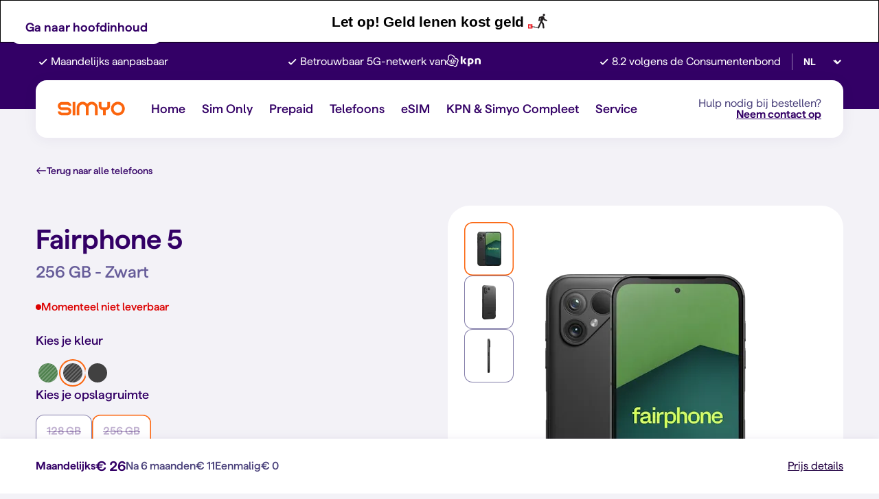

--- FILE ---
content_type: text/html; charset=UTF-8
request_url: https://www.simyo.nl/telefoons/fairphone/5/256-gb-zwart
body_size: 42401
content:
<!DOCTYPE html>
<html lang="nl">
	<head data-capo=""><meta http-equiv="Content-Type" content="text/html; charset=utf-8"><meta name="viewport" content="width=device-width, height=device-height, initial-scale=1.0"><title>Fairphone 5 Zwart 256 GB met abonnement kopen? - Simyo</title><link rel="preconnect" href="https://cdn.simyo.nl"><script>
	(function(w,d,s,l,i){w[l]=w[l]||[];w[l].push({'gtm.start':
		new Date().getTime(),event:'gtm.js'});var f=d.getElementsByTagName(s)[0],
		j=d.createElement(s),dl=l!='dataLayer'?'&l='+l:'';j.async=true;j.src=
		'//data.simyo.nl/gtm.js?id='+i+dl;f.parentNode.insertBefore(j,f);
	})(window, document, 'script', 'dataLayer', 'GTM-MLN5SDV');
</script><script>

	const onFinishedLoading = (callback) => document.readyState === "complete" ? callback() : window.addEventListener("load", callback);

	const onRender = (callback) => window.requestAnimationFrame ? window.requestAnimationFrame(callback) : onFinishedLoading(callback);

	const componentListeners = {};

	const registerComponentListener = (selector, callback) => {

		if(!Array.isArray(componentListeners[selector])) {
			componentListeners[selector] = [];
		}

		componentListeners[selector].push(callback);

	};

</script><script>const args = ["dimension","stack","astro-www"];

(function() {

	window.rumv = window.rumv || function() {
		(window.rumv.q = window.rumv.q || []).push(arguments)
	};

	rumv(...args);

})();</script><style>.phone-borrow-money{height:47px;font:700 17px/1 Arial,sans-serif;letter-spacing:-.2px;color:#000;display:flex;align-items:center;justify-content:center}.phone-borrow-money__outer{background:#fff;box-shadow:inset 0 0 0 1px #000}.phone-borrow-money__container{display:flex;align-items:flex-end}.phone-borrow-money__container img{width:24px;height:auto;margin:0 0 0 4px}@media (min-width: 768px){.phone-borrow-money__container img{width:28px;margin-left:6px}}@media (min-width: 768px){.phone-borrow-money{height:62px;font-size:21px}}
</style><link rel="stylesheet" href="/_astro/_slug_.BVjL-0V1.css"><link rel="stylesheet" href="/_astro/_step_.BdeNdvuZ.css"><style>.popup{background:#f3f2f7;position:absolute;width:calc(100% - 24px);max-width:576px;top:50%;left:0;right:0;margin:0 auto;transform:translateY(-50%);border-radius:16px;padding:24px}.popup__outer{background:#08010f99;position:fixed;width:100%;height:100%;top:0;left:0;z-index:500}.popup__icon{margin:-60px 0 0;text-align:center}.popup__icon img{object-fit:contain;object-position:center;width:72px;height:72px}@media (min-width: 768px){.popup__icon img{width:104px;height:104px}}@media (min-width: 768px){.popup__icon{margin-top:-86px}}.popup__title{font-size:20px;font-weight:600;color:#306;margin:12px 0}@media (min-width: 768px){.popup__title{font-size:24px;margin-top:16px}}.popup__body{font-size:16px;color:#230243;line-height:1.65}@media (min-width: 768px){.popup__body{font-size:18px}}.popup__footer{margin:20px 0 0}.popup__footer .btn{width:100%}@media (min-width: 768px){.popup__footer{margin-top:24px}}@media (min-width: 480px){.popup{width:calc(100% - 32px);padding:32px}}
</style><link rel="stylesheet" href="/_astro/_step_.BtIVEvMX.css"><style>.slide-bar{background:#fff;width:320px;height:100%;position:absolute;right:0;transform:translate(100%);transition:transform .5s cubic-bezier(.2,1,.5,1);will-change:transform}.is-active .slide-bar{transform:translate(0)}.slide-bar__outer{position:fixed;top:0;left:0;z-index:600;display:none;transition:background-color .3s;will-change:background-color;width:100%;height:100%}.slide-bar__outer.is-active{background-color:#08010f99}.slide-bar__close{background:url(/assets/images/components/molecules/slide-bar/slide-open-close.svg) 0 0/40px auto no-repeat;border-radius:0 0 0 10px;border:none;position:absolute;right:0;cursor:pointer;z-index:2;width:40px;height:40px}.slide-bar__close:hover{background-position:0 -40px}@media (min-width: 768px){.slide-bar__close:hover{background-position:0 -40px}}@media (min-width: 768px){.slide-bar__close{background-position:0 -80px;border-radius:10px 0 0 10px;right:auto;left:-40px;top:96px}}.slide-bar__container{padding:64px 24px 90px;overflow-x:hidden;overflow-y:auto;height:100%}@media (min-width: 768px){.slide-bar__container{padding-left:72px;padding-right:72px}}.slide-bar__header>*{font-size:24px;font-weight:600;color:#306;line-height:1.2;margin-bottom:20px}@media (min-width: 768px){.slide-bar__header>*{font-size:32px}}@media (min-width: 480px){.slide-bar{width:480px}}@media (min-width: 768px){.slide-bar{width:670px}}
</style><link rel="stylesheet" href="/_astro/_slug_.CN-HxNgW.css"><link rel="stylesheet" href="/_astro/_slug_.DHBf-2Ba.css"><style>.cookie-bar{background:#fff;border-radius:20px;padding:16px;margin:auto}.cookie-bar__outer{top:0;left:0;position:fixed;z-index:550;transform:translateZ(0);background-color:#08010f99;width:100%;height:100%}.cookie-bar__outer .base-row{display:flex;justify-content:center;height:100dvh}.cookie-bar__outer.is-active{display:block}.cookie-bar__header{display:flex;align-items:center;gap:16px}.cookie-bar__header__icon{font-size:0}.cookie-bar__header__icon img{border-radius:8px;width:32px;height:32px}@media (min-width: 768px){.cookie-bar__header__icon img{width:48px;height:48px}}.cookie-bar__header__title{padding:2px 0 0}.cookie-bar__header__title>*{font-size:18px;font-weight:600;color:#306}@media (min-width: 768px){.cookie-bar__header__title>*{font-size:24px}}.cookie-bar__body{margin-top:16px;font-size:14px;color:#306;line-height:1.4}.cookie-bar__body p{margin:0}.cookie-bar__body a{color:#306;text-decoration:underline}.cookie-bar__body a:hover{text-decoration:none}@media (min-width: 768px){.cookie-bar__body{font-size:16px;line-height:1.5;margin-top:24px}}.cookie-bar__footer{margin-top:16px;display:flex;flex-direction:column;gap:12px}.cookie-bar__footer .btn{width:100%}@media (min-width: 768px){.cookie-bar__footer .btn{width:190px}}@media (min-width: 768px){.cookie-bar__footer{margin-top:24px;flex-direction:row;gap:16px}}@media (min-width: 768px){.cookie-bar{padding:32px 40px;max-width:768px}}@media (min-width: 1024px){.cookie-bar{border-radius:32px}}
.skip-link .btn{position:absolute;z-index:1000;top:16px;left:16px}.skip-link .btn:focus-visible{border:2px solid #612BCC;outline-color:#fff;outline-offset:0}.skip-link .btn:not(:focus-visible):not(:active){clip-path:inset(50%);height:1px;overflow:hidden;white-space:nowrap;width:1px}.notification{box-shadow:0 2px 3px 1px #0000000a;border-radius:12px}.notification__outer{position:fixed;top:16px;left:0;right:0;z-index:350;transform:translateY(-150%);transition:transform .4s cubic-bezier(.47,1.64,.41,.8)}.notification__outer.is-active{transform:translateY(0)}.notification .alert{padding:24px}
.is-checkout .phone-product-faq__outer{display:none}
.cta-notice{background:#e6e4f0;display:flex;align-items:center;justify-content:space-between;gap:16px;padding:10px 16px;color:#306;text-decoration:none;transition:background-color .3s ease-in-out;will-change:background-color;border-radius:12px}.cta-notice:hover{background-color:#d9d7e3}.cta-notice__icon{font-size:0}.cta-notice__icon img{object-fit:contain;object-position:center;width:40px;height:40px}@media (min-width: 1024px){.cta-notice__icon img{width:48px;height:48px}}@media (min-width: 1024px){.cta-notice__text__small{display:none}}.cta-notice__text__large{display:none}@media (min-width: 1024px){.cta-notice__text__large{display:block}}.cta-notice__arrow{margin-left:auto;background:url(/assets/images/icons/ui/arrow-right.svg) center/contain no-repeat;width:20px;height:20px;filter:brightness(0) saturate(100%) invert(18%) sepia(12%) saturate(7486%) hue-rotate(241deg) brightness(88%) contrast(118%)}@media (min-width: 768px){.cta-notice{padding-top:12px;padding-bottom:12px;margin-left:0;margin-right:0}}.orderflow-selection-badge-network{background:#fff;width:53px;height:24px;border-radius:5px;display:inline-flex;align-items:center;justify-content:center}.orderflow-selection-badge-network img{width:39px;height:15px;object-fit:contain;object-position:center}@media (min-width: 768px){.orderflow-selection-badge-network img{width:46px;height:18px}}@media (min-width: 768px){.orderflow-selection-badge-network{width:62px;height:28px;border-radius:6px}}.orderflow-complete-notation{display:flex;gap:8px}.orderflow-complete-notation s{font-weight:400;color:#665c99}.orderflow-complete-notation>span{font-weight:600;color:green}.range-selector-item{border-radius:24px;flex:1;display:flex;justify-content:center;align-items:center;font-weight:500;color:#665c99;padding-top:1px;cursor:pointer;user-select:none}.range-selector-item.is-active{background-color:#fb650e;color:#fff;font-weight:600}.range-selector-item span{display:none;margin-left:4px}@media (min-width: 768px){.range-selector-item span{display:inline-block}}@media (min-width: 768px){.range-selector-item{font-size:18px;padding-top:2px}}.range-selector{background:#fff;height:40px;border-radius:24px;display:flex;justify-content:space-between}@media (min-width: 768px){.range-selector{height:48px}}.orderflow-better-product-offer{font-size:16px;font-weight:600;color:#612bcc;line-height:1;display:flex;align-items:center;justify-content:center;gap:8px;padding:9px 0 8px}.orderflow-better-product-offer:before{position:relative;top:-1px;display:block;content:"";background:url(/assets/images/icons/ui/arrow-up.svg) center/contain no-repeat;width:20px;height:20px;filter:brightness(0) saturate(100%) invert(16%) sepia(100%) saturate(3362%) hue-rotate(258deg) brightness(87%) contrast(94%)}.is-complete .orderflow-better-product-offer__default,.orderflow-better-product-offer__complete{display:none}.is-complete .orderflow-better-product-offer__complete{display:inline}.orderflow-receipt-complete-badge{background:#f3f2f7;padding:8px 10px;height:40px;display:flex;align-items:center;justify-content:space-between;border-radius:12px}.orderflow-receipt-complete-badge__title{font-size:14px;color:#0f001d;line-height:1}.orderflow-receipt-complete-badge__badge{font-size:0}.orderflow-receipt-complete-badge__badge img{width:57px;height:24px}
.phone-discount-badge[data-astro-cid-bkcaeetu]{background-color:var(--backgroundColor)}.phone-discount-badge{background:#fb650e;min-height:40px;border-radius:12px;padding:11px 12px;display:inline-flex;align-items:center;position:relative;margin:0 0 27px;cursor:pointer}.phone-discount-badge:after{background:#8ccfff;width:calc(100% - 18px);height:8px;border-radius:0 0 8px 8px;content:"";display:block;position:absolute;top:100%;left:0;right:0;margin:0 auto;transform:scaleY(.8);transform-origin:center top}.phone-discount-badge[data-color=deep-midnight-indigo]:after,.phone-discount-badge[data-color=midnight-indigo]:after{background-color:#fb650e}.phone-discount-badge__text{font-size:16px;font-weight:600;color:#fff;margin:0 8px 0 0}.phone-discount-badge__info{font-size:0;margin-left:auto}.phone-specifications-table__item{padding:16px;color:#230243;gap:16px}.phone-specifications-table__item:nth-child(2n){background-color:#f3f2f7;border-radius:12px}.phone-specifications-table__item__title{color:#306}.phone-specifications-table__item__value{margin:2px 0 0;color:#306}.phone-specifications-table__item__value__boolean:before{display:block;content:"";background:url(/assets/images/icons/ui/check-default.svg) center/contain no-repeat;width:22px;height:22px;filter:brightness(0) saturate(100%) invert(22%) sepia(100%) saturate(2976%) hue-rotate(93deg) brightness(96%) contrast(102%)}.phone-specifications-table__item__value__boolean[data-value=false]:before{background:url(/assets/images/icons/ui/close.svg) center/contain no-repeat;width:22px;height:22px;filter:brightness(0) saturate(100%) invert(14%) sepia(53%) saturate(5711%) hue-rotate(351deg) brightness(101%) contrast(96%)}@media (min-width: 768px){.phone-specifications-table__item__value{margin-top:0;max-width:40%;text-align:right}}@media (min-width: 768px){.phone-specifications-table__item{display:flex;justify-content:space-between;align-items:center}}.phone-specifications-all-group__title>*{font-size:18px;font-weight:500;color:#306}.phone-specifications-all-group__table{margin:12px 0 0}.phone-specifications-all{display:grid;gap:32px}
</style><link rel="stylesheet" href="/_astro/_step_.BnMGtTkl.css"><link rel="stylesheet" href="/_astro/_slug_.DVo_F9i3.css"><style>.orderflow-order-product-summary-list-item{color:#4a417b}.orderflow-order-product-summary-list-item__container,.orderflow-order-product-summary-list-item__value{display:flex;justify-content:space-between}.orderflow-order-product-summary-list-item__container{gap:16px}.orderflow-order-product-summary-list-item__value{gap:8px}.orderflow-sidebar-card{background:#e6e4f0;padding:24px;border-radius:20px}.orderflow-receipt-product-list-item{color:#665c99}.orderflow-receipt-product-list-item__container{display:flex;justify-content:space-between}.orderflow-receipt-product-list-item__title .orderflow-pip-label{margin-top:8px}.orderflow-receipt-product-list-item__value{text-align:right}.orderflow-receipt-product-list-item__value s{display:block;margin-bottom:5px}
.downloads-button>a{font-size:16px;color:#4a417b;text-decoration:underline;text-decoration-thickness:1px;text-underline-offset:2px;display:inline-flex;align-items:flex-start;gap:8px}.downloads-button>a:hover{text-decoration:none}.downloads-button>a:before{position:relative;top:4px;min-width:24px;display:block;content:"";background:url(/assets/images/icons/ui/download.svg) center/contain no-repeat;width:24px;height:24px;filter:brightness(0) saturate(100%) invert(21%) sepia(12%) saturate(4243%) hue-rotate(227deg) brightness(89%) contrast(122%)}@media (min-width: 480px){.downloads-button>a:before{top:0}}
.is-complete .orderflow-order-product-summary-complete-list-item[data-complete=true] .orderflow-order-product-summary-complete-list-item__default,.orderflow-order-product-summary-complete-list-item__complete{display:none}.orderflow-order-product-summary-complete-list-item__complete .orderflow-complete-notation{gap:6px}.is-complete .orderflow-order-product-summary-complete-list-item[data-complete=true] .orderflow-order-product-summary-complete-list-item__complete{display:block}.is-complete .orderflow-receipt-complete-list-item[data-complete=true] .orderflow-receipt-complete-list-item__default,.orderflow-receipt-complete-list-item__complete{display:none}.orderflow-receipt-complete-list-item__complete .orderflow-complete-notation{gap:6px}.is-complete .orderflow-receipt-complete-list-item[data-complete=true] .orderflow-receipt-complete-list-item__complete{display:block}.orderflow-receipt-complete-list-item__labels{margin:4px 0 0;display:none}.orderflow-receipt-complete-list-item[data-discount=true] .orderflow-receipt-complete-list-item__labels,.is-complete .orderflow-receipt-complete-list-item[data-complete=true] .orderflow-receipt-complete-list-item__labels{display:block}.orderflow-receipt-complete-list-item__labels .pip{font-size:12px;padding-top:2px;padding-bottom:2px;text-align:center;border-radius:5px}.orderflow-receipt-complete-list-item__labels .pip[data-id=complete]{display:none}.is-complete .orderflow-receipt-complete-list-item__labels .pip[data-id=complete]{display:inline-flex}.orderflow-sidebar-faq__title{font-size:20px;font-weight:600;color:#306}.orderflow-sidebar-faq__body .orderflow-sidebar-faq-item:not(:last-child){border-bottom:1px solid #C8C4DE}.orderflow-sidebar-faq__body .orderflow-sidebar-faq-item:last-child{padding-bottom:0}.orderflow-sidebar-faq__title+.orderflow-sidebar-faq__body{margin-top:8px}.orderflow-sidebar-faq-item{color:#4a417b;transition:color .3s ease-in-out;will-change:color;display:flex;align-items:center;justify-content:space-between;gap:12px;padding:16px 0;text-decoration:none}.orderflow-sidebar-faq-item:hover{color:#665c99}.orderflow-sidebar-faq-item:hover:after{filter:brightness(0) saturate(100%) invert(35%) sepia(39%) saturate(532%) hue-rotate(210deg) brightness(101%) contrast(96%)}.orderflow-sidebar-faq-item:after{display:block;min-width:18px;transition:filter .3s ease-in-out;will-change:filter;content:"";background:url(/assets/images/icons/ui/chevron-right.svg) center/contain no-repeat;width:18px;height:18px;filter:brightness(0) saturate(100%) invert(27%) sepia(9%) saturate(3111%) hue-rotate(209deg) brightness(95%) contrast(91%)}
.slide-bar-content__content{font-size:16px;line-height:1.65;color:#665c99}.slide-bar-content__content a:not(.btn){color:#bd4600;text-decoration:underline}.slide-bar-content__content a:not(.btn):hover{text-decoration:none}.slide-bar-content__content h1,.slide-bar-content__content h2,.slide-bar-content__content h3,.slide-bar-content__content h4,.slide-bar-content__content h5,.slide-bar-content__content h6{color:#306}.slide-bar-content__content h4,.slide-bar-content__content h5{font-weight:600}.slide-bar-content__content h4{font-size:20px}.slide-bar-content__content h5{font-size:16px}.slide-bar-content__content h4+h5{margin-top:12px}.slide-bar-content__content ul,.slide-bar-content__content ol{padding-left:20px}.slide-bar-content__content ul li,.slide-bar-content__content ol li{padding-left:4px}.slide-bar-content__content ul li+li,.slide-bar-content__content ol li+li{margin-top:4px}.slide-bar-content__content strong,.slide-bar-content__content b{font-weight:600}.slide-bar-content__content .box-row{margin-bottom:24px}.slide-bar-content__content .alert,.slide-bar-content__content .btn{margin-bottom:16px}.slide-bar-content__feedback{margin-top:48px}
.orderflow-complete-selection{position:relative}.orderflow-complete-selection:before{background:url(/assets/images/icons/badge-simyo-complete-large.svg) center/contain no-repeat;width:161px;height:32px;position:absolute;top:-16px;right:16px;display:block;z-index:1;content:""}.orderflow-complete-selection__header{background:#fff;padding:32px 16px 24px;display:flex;justify-content:space-between;align-items:center;position:relative;border-radius:12px 12px 0 0;gap:16px}.orderflow-complete-selection__header__title{font-size:18px;font-weight:500;color:#306}.orderflow-complete-selection__header__title span{display:none}@media (min-width: 768px){.orderflow-complete-selection__header__title span{display:inline}}.orderflow-complete-selection__header__title .info-icon{position:relative;top:3px;margin-left:4px}.orderflow-complete-selection__footer{background:#e6e4f0;display:flex;padding:12px 16px;gap:12px;border-radius:0 0 12px 12px}.is-complete .orderflow-complete-selection__footer{background-color:#e7fce7}.orderflow-complete-selection__footer__icon{background:#665c99;border-radius:5px;min-width:20px;display:flex;align-items:center;justify-content:center;width:20px;height:20px}.orderflow-complete-selection__footer__icon:before{display:block;content:"";background:url(/assets/images/icons/ui/gift.svg) center/contain no-repeat;width:16px;height:16px;filter:brightness(0) saturate(100%) invert(100%) sepia(0%) saturate(0%) hue-rotate(315deg) brightness(106%) contrast(101%)}.is-complete .orderflow-complete-selection__footer__icon{background-color:green}.orderflow-complete-selection__footer__text{color:#4a417b}.is-complete .orderflow-complete-selection__footer__text__default{display:none}.orderflow-complete-selection__footer__text__success{display:none;color:#024b02}.is-complete .orderflow-complete-selection__footer__text__success{display:block}@media (min-width: 768px){.orderflow-complete-selection__footer{min-height:56px;align-items:center}}
</style><link rel="stylesheet" href="/_astro/index.BFDEQunX.css"><link rel="stylesheet" href="/_astro/_slug_.Dkplsp5P.css"><style>.pip[data-astro-cid-s2nezmtn]{background-color:var(--backgroundColor)}.pip{font-size:14px;font-weight:600;color:#fff;line-height:16px;border-radius:6px;padding:4px 8px;display:inline-flex;justify-content:center;align-items:center}.checkbox{border:1.5px solid #837DA9;border-radius:4px;width:20px;height:20px}.checkbox:hover:not(.is-active){border-color:#665c99}.checkbox:before{opacity:0;display:block;content:"";background:url(/assets/images/icons/ui/check-default.svg) center/contain no-repeat;width:18px;height:18px;filter:brightness(0) saturate(100%) invert(100%) sepia(0%) saturate(7486%) hue-rotate(24deg) brightness(100%) contrast(101%)}.checkbox.is-active{background-color:#fb650e;border-color:#fb650e}.checkbox.is-active:before{opacity:1}.checkbox input[type=checkbox]{position:absolute;opacity:0;width:1px;height:1px;margin:-1px;padding:0;border:0;clip:rect(0 0 0 0);clip-path:inset(50%);overflow:hidden;white-space:nowrap}.input-checkbox{display:inline-flex;gap:12px;cursor:pointer;border-radius:8px}.input-checkbox__text{color:#4a417b}.input-checkbox__text strong{font-weight:600}.input-checkbox[data-color=pure-white] .checkbox{background-color:#fff}.input-checkbox[data-color=pure-white] .checkbox.is-active{background-color:#fb650e;border-color:#fb650e}.input-checkbox:has(input[type=checkbox]:focus) .checkbox{outline:2px solid #612BCC}
.input-text{background:#fff;height:48px;border:1px solid #837DA9;border-radius:8px;width:100%;-webkit-appearance:none;-moz-appearance:none;appearance:none;position:relative}.input-text:hover{border-color:#665c99}.input-text:has(textarea){height:88px}.input-text:has(input:disabled){border-color:#e6e4f0}.input-text:not([data-state]):has(input:focus-visible,textarea:focus-visible){outline:2px solid #612BCC;outline-offset:-1px}.input-text[data-size=small]{height:40px}.input-text :is(input,textarea){background-color:#fff;width:100%;height:100%;border-radius:8px;color:#230243;padding:0 16px;border:none}.input-text :is(input,textarea)::-webkit-input-placeholder{color:#665c99;opacity:1}.input-text :is(input,textarea):-moz-placeholder{color:#665c99;opacity:1}.input-text :is(input,textarea)::-moz-placeholder{color:#665c99;opacity:1}.input-text :is(input,textarea):-ms-input-placeholder{color:#665c99;opacity:1}.input-text :is(input,textarea):disabled{background-color:#fff}.input-text :is(input,textarea)[autocomplete=off]::-webkit-contacts-auto-fill-button,.input-text :is(input,textarea)[autocomplete=off] ::-webkit-credentials-auto-fill-button{visibility:hidden;display:none!important;pointer-events:none;height:0;width:0;margin:0}.input-text textarea{padding-top:12px;padding-bottom:12px;resize:none}.input-text[data-state=valid]:after,.input-text[data-state=error]:after{position:absolute;top:50%;right:16px;transform:translateY(-50%);display:block;z-index:1;pointer-events:none;content:""}.input-text[data-state=valid] :is(input,textarea),.input-text[data-state=error] :is(input,textarea){padding-right:48px}.input-text[data-state=valid]{border-color:green}.input-text[data-state=valid]:after{background:url(/assets/images/icons/ui/check-circled.svg) center/contain no-repeat;width:20px;height:20px;filter:brightness(0) saturate(100%) invert(21%) sepia(91%) saturate(3464%) hue-rotate(98deg) brightness(96%) contrast(101%)}.input-text[data-state=error]{border-color:#dc0101}.input-text[data-state=error]:after{background:url(/assets/images/icons/ui/error-circled.svg) center/contain no-repeat;width:20px;height:20px;filter:brightness(0) saturate(100%) invert(9%) sepia(100%) saturate(7314%) hue-rotate(7deg) brightness(92%) contrast(110%)}.input-text[data-size=small] :is(input,textarea){font-size:14px}
.phone-credit-disclaimer{font-size:12px;color:#665c99;line-height:1.6}
.input-toggle{background:#665c99;position:relative;display:flex;align-items:center;justify-content:space-between;width:64px;height:32px;border-radius:16px;padding:4px;cursor:pointer;transition:background-color .3s;will-change:background-color}.input-toggle span{font-size:12px;font-weight:500;color:#fff;line-height:1;transition:opacity .3s;will-change:opacity}.input-toggle span:first-of-type{opacity:0;padding-left:10px}.input-toggle span:last-of-type{opacity:1;padding-right:5px}.input-toggle:after{background:#fff;top:4px;left:0;position:absolute;content:"";display:block;transform:translate(4px);transition:transform .3s,left .3s;will-change:transform,left;border-radius:50%;width:24px;height:24px}.input-toggle.is-active{background-color:green}.input-toggle.is-active span:first-of-type{opacity:1}.input-toggle.is-active span:last-of-type{opacity:0}.input-toggle.is-active:after{left:100%;transform:translate(-28px)}.input-toggle.is-disabled{background-color:#c8c4de;pointer-events:none}.input-toggle.is-disabled:after{background:#e6e4f0}
</style><link rel="stylesheet" href="/_astro/_slug_.DDwPz9j_.css"><style>.feedback-option{background:#fff;font-size:18px;font-weight:600;color:#306;padding:0 14px;width:101px;height:48px;box-shadow:inset 0 0 0 1px #b4b0c6;border-radius:12px;border:none;display:flex;align-items:center;justify-content:center;gap:8px;cursor:pointer;user-select:none;transition:background-color .3s;will-change:background-color}.feedback-option:before{opacity:.5;content:""}.feedback-option[data-value=true]:before{background:url(/assets/images/icons/ui/thumbs-up.svg) center/contain no-repeat;width:20px;height:20px;filter:brightness(0) saturate(100%) invert(20%) sepia(97%) saturate(4294%) hue-rotate(107deg) brightness(97%) contrast(102%)}.feedback-option[data-value=false]:before{background:url(/assets/images/icons/ui/thumbs-down.svg) center/contain no-repeat;width:20px;height:20px;filter:brightness(0) saturate(100%) invert(14%) sepia(47%) saturate(6637%) hue-rotate(351deg) brightness(95%) contrast(97%)}.feedback-option.is-active:before{opacity:1}.feedback-option:not(.is-active):hover{background-color:#b4b0c61a}.feedback-improvement{display:flex;align-items:flex-start;flex-direction:column;gap:16px;width:100%;max-width:280px}.feedback-improvement>*:first-child{flex:1}.feedback-improvement .form-row{width:100%;text-align:left}.feedback-improvement .btn{width:100%}@media (min-width: 768px){.feedback-improvement .btn{margin-top:36px;width:auto}}@media (min-width: 768px){.feedback-improvement{max-width:576px;flex-direction:row}}.feedback{color:#306;width:100%}.feedback__title{font-size:20px;font-weight:600}.feedback[data-size=small] .feedback__title{font-size:16px}.feedback__options{margin:12px 0 0;display:flex;gap:16px}.feedback[data-size=small] .feedback__options .feedback-option{width:88px;height:40px;font-size:16px}.feedback.is-success .feedback__options .feedback-option{pointer-events:none}.feedback.is-success .feedback__options .feedback-option:not(.is-active){color:#b4b0c6}.feedback.is-success .feedback__options .feedback-option:not(.is-active):before{filter:brightness(0) saturate(100%) invert(75%) sepia(12%) saturate(328%) hue-rotate(210deg) brightness(93%) contrast(91%)}.feedback__improvement{margin:20px 0 0;display:none}.feedback:has(.feedback-option.is-active) .feedback__improvement{display:flex}.feedback.is-success:has(.feedback-option.is-active) .feedback__improvement{display:none}.feedback__success{gap:12px;align-items:center;font-size:18px;color:#306;margin:22px 0 0;display:none}.feedback__success:before{content:"";background:url(/assets/images/icons/ui/check-circled.svg) center/contain no-repeat;width:24px;height:24px;filter:brightness(0) saturate(100%) invert(23%) sepia(84%) saturate(2096%) hue-rotate(101deg) brightness(99%) contrast(102%)}.feedback.is-success .feedback__success{display:flex}.button-group{display:flex;flex-direction:column;flex-wrap:wrap;gap:16px;width:100%}.button-group .btn{width:fit-content;min-width:fit-content}@media (min-width: 768px){.button-group[data-breakpoint=tablet]{width:auto;flex-direction:row}}@media (min-width: 1024px){.button-group[data-breakpoint=desktop]{width:auto;flex-direction:row}}@media (min-width: 1208px){.button-group[data-breakpoint=desktop-wide]{width:auto;flex-direction:row}}
.orderflow-address{background:#e7ebfc;border-radius:8px;padding:16px;color:#011052}.orderflow-address__title{font-weight:600;margin-bottom:8px}
.form-row__header{display:flex;justify-content:space-between;align-items:center}.form-row__header__title{font-size:16px;font-weight:600;color:#230243}.form-row__header__aside .tooltip-icon,.form-row__header__aside .info-icon{position:relative}.form-row__header__aside .tooltip-icon{top:1px}.form-row__header__aside .info-icon{top:4px}.form-row__subtitle{font-size:14px;color:#665c99;margin:8px 0 0}.form-row__subtitle strong{font-weight:600}.form-row__field:has(>*:nth-child(2)){display:flex;gap:8px}.form-row__header+.form-row__field{margin-top:12px}.form-row__subtitle+.form-row__field{margin-top:16px}.form-row__footer{margin:8px 0 0}.form-row__error{font-size:14px;color:#dc0101;margin:12px 0 0}.link-arrow{background-color:transparent;border:none;transition:.3s color ease-in-out;font-size:14px;font-weight:500;line-height:20px;color:#306;text-decoration:none;display:inline-flex;align-items:center;padding:0;gap:8px;will-change:color}.link-arrow[data-color=pure-white]{color:#fff}.link-arrow[data-color=mystic-violet]{color:#4a417b}.link-arrow[data-size=large]{font-size:16px;font-weight:600}@media (min-width: 768px){.link-arrow[data-size=large]{font-size:18px}}.link-arrow:after{background:url(/assets/images/icons/ui/arrow-right.svg) center/16px no-repeat;content:"";position:relative;display:inline-block;vertical-align:top;transition:right .2s ease-in-out;right:0;width:24px;height:24px;filter:brightness(0) saturate(100%) invert(14%) sepia(56%) saturate(2220%) hue-rotate(250deg) brightness(93%) contrast(119%)}.link-arrow[data-size=large]:after{background-size:18px}@media (min-width: 768px){.link-arrow[data-size=large]:after{background-size:20px}}.link-arrow[data-color=pure-white]:after{filter:brightness(0) saturate(100%) invert(100%) sepia(0%) saturate(1%) hue-rotate(180deg) brightness(105%) contrast(101%)}.link-arrow:hover{color:#665c99}.link-arrow:hover[data-color=pure-white]{color:#fff}.link-arrow:hover:after{right:-5px}@media (min-width: 768px){.link-arrow{font-size:16px;line-height:24px}}
.link-inline[data-astro-cid-w75j27dv]{color:var(--textColor)}.link-inline{text-decoration:underline;text-decoration-thickness:1px;text-underline-offset:2px;color:inherit;display:inline-block;word-break:break-all}.link-inline:hover{text-decoration:none}
</style><link rel="stylesheet" href="/_astro/_slug_.D6aKFjH1.css"><style>.app-button{display:block;height:40px}.app-button img{width:105px;height:40px}@media (min-width: 768px){.app-button img{width:126px;height:48px}}@media (min-width: 768px){.app-button{width:126px;height:48px}}.trustpilot-logo{font-size:0;position:relative;top:-3px}
.alert{background:#e7ebfc;border-radius:12px;display:flex;align-items:center;gap:16px;padding:16px;color:#011052}.alert a{color:inherit;text-decoration:underline}.alert a:hover{text-decoration:none}.alert[data-type=positive]{background-color:#e7fce7;color:#024b02}.alert[data-type=danger]{background-color:#f7e0e2;color:#be1717}.alert__icon{min-width:24px;background:url(/assets/images/icons/ui/info-circled.svg) center/contain no-repeat;width:24px;height:24px;filter:brightness(0) saturate(100%) invert(14%) sepia(46%) saturate(3485%) hue-rotate(257deg) brightness(81%) contrast(121%)}.alert[data-type=positive] .alert__icon{background:url(/assets/images/icons/ui/check-circled.svg) center/contain no-repeat;width:24px;height:24px;filter:brightness(0) saturate(100%) invert(30%) sepia(90%) saturate(1098%) hue-rotate(88deg) brightness(93%) contrast(105%)}.alert[data-type=danger] .alert__icon{background:url(/assets/images/icons/ui/error-circled.svg) center/contain no-repeat;width:24px;height:24px;filter:brightness(0) saturate(100%) invert(16%) sepia(78%) saturate(3205%) hue-rotate(347deg) brightness(93%) contrast(104%)}
.info-icon{font-weight:500;color:#665c99;display:inline-flex;gap:8px;text-decoration:none}.info-icon:not(:empty):hover{text-decoration:underline}.info-icon:before{content:"";background:url(/assets/images/icons/ui/info-circled.svg) center/contain no-repeat;width:20px;height:20px;filter:brightness(0) saturate(100%) invert(41%) sepia(6%) saturate(3332%) hue-rotate(210deg) brightness(92%) contrast(97%)}.info-icon[data-color=indigo]{color:#306}.info-icon[data-color=indigo]:before{filter:brightness(0) saturate(100%) invert(17%) sepia(18%) saturate(6339%) hue-rotate(249deg) brightness(86%) contrast(123%)}.info-icon[data-color=pale-plum]{color:#b4b0c6}.info-icon[data-color=pale-plum]:before{filter:brightness(0) saturate(100%) invert(73%) sepia(9%) saturate(433%) hue-rotate(211deg) brightness(95%) contrast(96%)}.info-icon[data-color=pure-white]{color:#fff}.info-icon[data-color=pure-white]:before{filter:brightness(0) saturate(100%) invert(100%) sepia(0%) saturate(7500%) hue-rotate(295deg) brightness(98%) contrast(105%)}.info-icon[data-color=vibrant-magenta]{color:#ad00ad}.info-icon[data-color=vibrant-magenta]:before{filter:brightness(0) saturate(100%) invert(20%) sepia(98%) saturate(7450%) hue-rotate(296deg) brightness(81%) contrast(112%)}
.phone-product-model-tile[data-astro-cid-p3fqvfy4]:before{background-color:var(--backgroundColor)}.phone-product-model-tile{position:relative;width:100%}.phone-product-model-tile:before{width:100%;height:384px;position:absolute;bottom:0;border-radius:20px;display:block;content:""}@media (min-width: 768px){.phone-product-model-tile:before{height:344px}}@media (min-width: 1024px){.phone-product-model-tile:before{border-radius:32px}}.phone-product-model-tile__content{padding:24px;display:flex;flex-direction:column;position:relative;z-index:1}.phone-product-model-tile__content__brand{margin-bottom:8px}.phone-product-model-tile__content__brand>*{font-size:14px;font-weight:500;color:#665c99}.phone-product-model-tile__content__title{margin-bottom:16px}.phone-product-model-tile__content__title a{font-size:20px;font-weight:600;line-height:24px;color:#306;letter-spacing:-.01em;text-decoration:none}@media (min-width: 1024px){.phone-product-model-tile__content__title a{font-size:24px}}.phone-product-model-tile__content__text{margin:0 0 24px}.phone-product-model-tile__content__text p{color:#665c99;margin:0}.phone-product-model-tile__content__button{position:relative;top:2px}@media (min-width: 768px){.phone-product-model-tile__content{padding:24px}}@media (min-width: 1024px){.phone-product-model-tile__content{padding-bottom:28px}}.phone-product-variant-tile[data-astro-cid-xbpffmt7]:before{background-color:var(--backgroundColor)}.phone-product-variant-tile{position:relative;width:100%}.phone-product-variant-tile:before{width:100%;height:384px;position:absolute;bottom:0;border-radius:20px;display:block;content:""}@media (min-width: 768px){.phone-product-variant-tile:before{height:344px}}@media (min-width: 1024px){.phone-product-variant-tile:before{border-radius:32px}}.phone-product-variant-tile__content{padding:24px;display:flex;flex-direction:column;position:relative;z-index:1}.phone-product-variant-tile__content__brand{margin-bottom:8px}.phone-product-variant-tile__content__brand>*{font-size:14px;font-weight:500;color:#665c99}.phone-product-variant-tile__content__title{margin-bottom:12px}.phone-product-variant-tile__content__title a{font-size:20px;font-weight:600;line-height:24px;color:#306;letter-spacing:-.01em;text-decoration:none}@media (min-width: 1024px){.phone-product-variant-tile__content__title a{font-size:24px}}.phone-product-variant-tile__content__variant{margin:0 0 24px}.phone-product-variant-tile__content__variant p{font-size:16px;color:#4a417b;margin:0}.phone-product-variant-tile__content__button .btn{width:100%}@media (min-width: 768px){.phone-product-variant-tile__content{padding:24px}}@media (min-width: 1024px){.phone-product-variant-tile__content{padding-bottom:28px}}.phone-product-list__products__item+.phone-product-list__products__item{margin-top:40px}@media (min-width: 768px){.phone-product-list__products__item+.phone-product-list__products__item{margin-top:0}}@media (min-width: 768px){.phone-product-list__products{display:grid;grid-template-columns:6fr 6fr;grid-row-gap:48px;grid-column-gap:16px}}@media (min-width: 1208px){.phone-product-list__products{grid-template-columns:4fr 4fr 4fr;grid-row-gap:80px;grid-column-gap:24px}}.phone-product-list__costs{margin:40px 0 0}@media (min-width: 1024px){.phone-product-list__costs{margin-top:64px}}
</style><link rel="stylesheet" href="/_astro/_slug_.BegCdzJM.css"><style>.search-form{position:relative}.search-form__field{flex:1}.search-form__field .form-row__error{position:absolute}.search-form[data-invert=true] .search-form__field .form-row__error{color:#fff}.search-form__field .input-text{border-radius:12px}.search-form[data-invert=true] .search-form__field .input-text{border:none}@media (max-width: 1023px){.search-form__field .input-text[data-state]:after{right:60px}}.search-form__field .input-text input{border-radius:12px}@media (max-width: 1023px){.search-form__field .input-text input{padding-right:56px}}@media (max-width: 1023px){.search-form__field .input-text[data-state] input{padding-right:92px}}@media (max-width: 1023px){.search-form__button .btn{font-size:0;gap:0;padding-left:0;padding-right:0;border-radius:10px;width:40px;min-width:40px;height:40px}}@media (max-width: 1023px){.search-form__button{position:absolute;top:4px;right:4px}}@media (min-width: 1024px){.search-form{display:flex;gap:12px}}
</style><link rel="stylesheet" href="/_astro/_slug_.CRAR3tjC.css"><style>.trophy-predicate{font-size:0;width:100%}.trophy-predicate img{width:100%;height:100%}.trophy-vignette{font-size:0;width:100%}.trophy-vignette img{width:100%;height:100%}
</style><link rel="preload" as="font" href="/assets/fonts/simyo-regular-webfont.woff2" type="font/woff2" crossorigin=""><link rel="preload" as="font" href="/assets/fonts/simyo-medium-webfont.woff2" type="font/woff2" crossorigin=""><link rel="preload" as="font" href="/assets/fonts/simyo-semibold-webfont.woff2" type="font/woff2" crossorigin=""><link rel="preload" as="font" href="/assets/fonts/simyo-bold-webfont.woff2" type="font/woff2" crossorigin=""><link rel="preload" as="image" href="/assets/images/logo/simyo-yorange.svg" type="image/svg+xml"><link rel="preload" as="image" href="/assets/images/icons/ui/menu.svg" type="image/svg+xml" media="(max-width: 767px)"><link rel="preload" as="image" href="/assets/images/icons/ui/search.svg" type="image/svg+xml" media="(max-width: 767px)"><script type="module" src="/_astro/hoisted.CvKsbHy6.js"></script><link rel="dns-prefetch" href="https://cdn.simyo.nl"><meta name="apple-itunes-app" content="app-id=650762907"><meta name="google-play-app" content="app-id=nl.simyo.mijnsimyo"><meta name="google-site-verification" content="h3JvuykpIZCiF22BKtxwXcGyLukNy_uL6wVRKyFoV_s"><meta name="description" content="Fairphone 5 Zwart 256 GB met abonnement! ✓ Gratis thuisbezorgd ✓ Het betrouwbare 5G-netwerk van KPN!"><meta name="theme-color" content="#306"><meta name="msapplication-navbutton-color" content="#306"><meta property="og:title" content="Fairphone 5 Zwart 256 GB met abonnement kopen? - Simyo"><meta name="og:description" content="Fairphone 5 Zwart 256 GB met abonnement! ✓ Gratis thuisbezorgd ✓ Het betrouwbare 5G-netwerk van KPN!"><meta property="og:image" content="/assets/images/og-image.png"><meta property="og:url" content="https://www.simyo.nl/telefoons/fairphone/5/256-gb-zwart"><link rel="apple-touch-icon" sizes="180x180" href="/assets/favicon/apple-touch-icon.png"><link rel="icon" type="image/png" sizes="32x32" href="/assets/favicon/favicon-32x32.png"><link rel="icon" type="image/png" sizes="16x16" href="/assets/favicon/favicon-16x16.png"><link rel="manifest" href="/assets/favicon/manifest.json"><link rel="mask-icon" href="/assets/favicon/safari-pinned-tab.svg" color="#306"><link rel="shortcut icon" href="/assets/favicon/favicon.ico"><link rel="publisher" href="https://plus.google.com/+simyo_nl/"><link rel="canonical" href="https://www.simyo.nl/telefoons/fairphone/5/256-gb-zwart"><link rel="alternate" href="https://www.simyo.nl/en/telefoons/fairphone/5/256-gb-zwart" hreflang="en"><link rel="alternate" href="https://www.simyo.nl/telefoons/fairphone/5/256-gb-zwart" hreflang="nl"><link rel="alternate" href="https://www.simyo.nl/telefoons/fairphone/5/256-gb-zwart" hreflang="x-default"><script type="application/ld+json">{
	"@context": "https://schema.org",
	"@type": "Organization",
	"@id": "https://www.simyo.nl/telefoons/fairphone/5/256-gb-zwart#Organization",
	"name": "Simyo",
	"url": "https://www.simyo.nl",
	"logo": {
		"@type": "ImageObject",
		"url": "https://www.simyo.nl/assets/images/simyo-yorange.png",
		"width": {
			"@type": "QuantitativeValue",
			"value": "176",
			"unitCode": "E37"
		},
		"height": {
			"@type": "QuantitativeValue",
			"value": "37",
			"unitCode": "E37"
		}
	},
	"description": "Simyo is a Dutch mobile virtual network operator (MVNO) owned by KPN, offering affordable SIM-only and prepaid mobile services with a focus on flexibility and customer satisfaction.",
	"address": {
		"@type": "PostalAddress",
		"streetAddress": "Teleportboulevard 121",
		"addressLocality": "Amsterdam",
		"postalCode": "1043 EJ",
		"addressCountry": "NL"
	},
	"memberOf": {
		"@type": "Organization",
		"name": "KPN",
		"sameAs": "https://www.wikidata.org/wiki/Q338633"
	},
	"sameAs": [
		"https://www.facebook.com/simyonl",
		"https://x.com/simyonl",
		"https://plus.google.com/+simyo_nl",
		"https://www.youtube.com/user/SimyoNederland",
		"https://www.instagram.com/simyonl/"
	],
	"contactPoint": [
		{
			"@type": "ContactPoint",
			"@id": "https://www.simyo.nl/telefoons/fairphone/5/256-gb-zwart#contactpoint",
			"contactType": "customer service",
			"availableLanguage": [
				"en",
				"nl"
			],
			"areaServed": "NL",
			"url": "https://www.simyo.nl/klantenservice"
		}
	]
}</script><script type="application/ld+json">{
	"@context": "https://schema.org",
	"@type": "WebSite",
	"@id": "https://www.simyo.nl/telefoons/fairphone/5/256-gb-zwart#WebSite",
	"name": "Simyo",
	"url": "https://www.simyo.nl"
}</script><script type="application/ld+json">{
	"@context": "https://schema.org",
	"@type": "Product",
	"@id": "https://www.simyo.nl/telefoons/fairphone/5/256-gb-zwart#Product",
	"name": "Fairphone 5 - 256 GB Zwart",
	"description": "Een spannend camerasysteem, sterke batterij én ultrasnelle chip: de Fairphone 5 is een echte krachtpatser met een kleine ecologische voetafdruk. Waarom? Hij gaat ontzettend lang mee! Met de unieke Octa-core chipset blijft deze Fairphone 5 op lange termijn razendsnel presteren, zonder de planeet te beschadigen.",
	"url": "https://www.simyo.nl/telefoons/fairphone/5/256-gb-zwart",
	"category": "Telefoons / Fairphone / 5",
	"brand": {
		"@type": "Brand",
		"@id": "https://www.simyo.nl/telefoons/fairphone#Brand",
		"name": "Fairphone",
		"url": "https://www.simyo.nl/telefoons/fairphone",
		"mainEntityOfPage": {
			"@type": "CollectionPage",
			"@id": "https://www.simyo.nl/telefoons/fairphone",
			"publisher": {
				"@id": "https://www.simyo.nl/#Simyo"
			}
		}
	},
	"image": [
		{
			"@type": "ImageObject",
			"name": "Fairphone 5",
			"url": "https://cdn.simyo.nl/phone-shop/device/5/color/zwart/image/front?md5=046fc75b7637bfbdf9d8116fa4007a13",
			"width": {
				"@type": "QuantitativeValue",
				"value": 340,
				"unitCode": "E37"
			},
			"height": {
				"@type": "QuantitativeValue",
				"value": 500,
				"unitCode": "E37"
			}
		}
	],
	"sku": "875544",
	"gtin13": "8718819372288",
	"releaseDate": "14-09-2023",
	"color": "Zwart",
	"isVariantOf": {
		"@type": "ProductModel",
		"@id": "https://www.simyo.nl/telefoons/fairphone/5#Model",
		"name": "5",
		"url": "https://www.simyo.nl/telefoons/fairphone/5",
		"brand": {
			"@id": "https://www.simyo.nl/telefoons/fairphone#Brand"
		},
		"mainEntityOfPage": {
			"@type": "CollectionPage",
			"@id": "https://www.simyo.nl/telefoons/fairphone/5#Webpage",
			"publisher": {
				"@id": "https://www.simyo.nl/#Simyo"
			}
		}
	},
	"depth": {
		"@type": "QuantitativeValue",
		"value": 7.3,
		"unitCode": "MMT"
	},
	"height": {
		"@type": "QuantitativeValue",
		"value": 138.4,
		"unitCode": "MMT"
	},
	"width": {
		"@type": "QuantitativeValue",
		"value": 67.3,
		"unitCode": "MMT"
	},
	"weight": {
		"@type": "QuantitativeValue",
		"value": 148,
		"unitCode": "GRM"
	},
	"additionalProperty": [
		{
			"@type": "PropertyValue",
			"name": "Camera",
			"value": "50 + 50 megapixel"
		},
		{
			"@type": "PropertyValue",
			"name": "Beeldschermdiagionaal",
			"value": "16.41 cm / 6.46 inch"
		},
		{
			"@type": "PropertyValue",
			"name": "eSIM",
			"value": "Geschikt"
		}
	],
	"offers": {
		"@type": "Offer",
		"url": "https://www.simyo.nl/telefoons/fairphone/5/256-gb-zwart",
		"itemCondition": "https://schema.org/NewCondition",
		"availability": "https://schema.org/OutOfStock",
		"price": 456,
		"priceCurrency": "EUR",
		"offeredBy": {
			"@id": "https://www.simyo.nl/#Simyo"
		},
		"seller": {
			"@id": "https://www.simyo.nl/#Simyo"
		},
		"businessFunction": {
			"@type": "BusinessFunction",
			"url": "http://purl.org/goodrelations/v1#ProvideService"
		},
		"shippingDetails": {
			"@type": "OfferShippingDetails",
			"shippingDestination": [
				{
					"@type": "DefinedRegion",
					"addressCountry": "NL"
				}
			],
			"shippingRate": {
				"@type": "MonetaryAmount",
				"value": 5,
				"currency": "EUR"
			},
			"deliveryTime": {
				"@type": "ShippingDeliveryTime",
				"transitTime": {
					"@type": "QuantitativeValue",
					"minValue": "1",
					"maxValue": "2",
					"unitCode": "DAY"
				},
				"businessDays": {
					"@type": "OpeningHoursSpecification",
					"dayOfWeek": [
						"https://schema.org/Monday",
						"https://schema.org/Tuesday",
						"https://schema.org/Wednesday",
						"https://schema.org/Thursday",
						"https://schema.org/Friday",
						"https://schema.org/Saturday",
						"https://schema.org/Sunday"
					]
				}
			}
		}
	},
	"isSimilarTo": [
		{
			"@type": "Product",
			"@id": "https://www.simyo.nl/telefoons/fairphone/5/256-gb-groen#Product",
			"name": "Fairphone 5 - 256 GB - Groen",
			"color": "Groen",
			"url": "https://www.simyo.nl/telefoons/fairphone/5/256-gb-groen",
			"brand": {
				"@id": "https://www.simyo.nl/telefoons/fairphone#Brand"
			},
			"isVariantOf": {
				"@type": "ProductModel",
				"@id": "https://www.simyo.nl/telefoons/fairphone/5#Model"
			},
			"mainEntityOfPage": {
				"@type": "ItemPage",
				"@id": "https://www.simyo.nl/telefoons/fairphone/5/256-gb-groen",
				"publisher": {
					"@id": "https://www.simyo.nl/#Simyo"
				}
			}
		},
		{
			"@type": "Product",
			"@id": "https://www.simyo.nl/telefoons/fairphone/5/256-gb-zwart#Product",
			"name": "Fairphone 5 - 256 GB - Zwart",
			"color": "Zwart",
			"url": "https://www.simyo.nl/telefoons/fairphone/5/256-gb-zwart",
			"brand": {
				"@id": "https://www.simyo.nl/telefoons/fairphone#Brand"
			},
			"isVariantOf": {
				"@type": "ProductModel",
				"@id": "https://www.simyo.nl/telefoons/fairphone/5#Model"
			},
			"mainEntityOfPage": {
				"@type": "ItemPage",
				"@id": "https://www.simyo.nl/telefoons/fairphone/5/256-gb-zwart",
				"publisher": {
					"@id": "https://www.simyo.nl/#Simyo"
				}
			}
		},
		{
			"@type": "Product",
			"@id": "https://www.simyo.nl/telefoons/fairphone/5/256-gb-transparant#Product",
			"name": "Fairphone 5 - 256 GB - Transparant",
			"color": "Transparant",
			"url": "https://www.simyo.nl/telefoons/fairphone/5/256-gb-transparant",
			"brand": {
				"@id": "https://www.simyo.nl/telefoons/fairphone#Brand"
			},
			"isVariantOf": {
				"@type": "ProductModel",
				"@id": "https://www.simyo.nl/telefoons/fairphone/5#Model"
			},
			"mainEntityOfPage": {
				"@type": "ItemPage",
				"@id": "https://www.simyo.nl/telefoons/fairphone/5/256-gb-transparant",
				"publisher": {
					"@id": "https://www.simyo.nl/#Simyo"
				}
			}
		}
	],
	"isRelatedTo": [
		{
			"@type": "Product",
			"@id": "https://www.simyo.nl/telefoons/fairphone/5/128-gb-zwart#Product",
			"name": "Fairphone 5 - 128 GB - Zwart",
			"color": "Zwart",
			"url": "https://www.simyo.nl/telefoons/fairphone/5/128-gb-zwart",
			"brand": {
				"@id": "https://www.simyo.nl/telefoons/fairphone#Brand"
			},
			"isVariantOf": {
				"@type": "ProductModel",
				"@id": "https://www.simyo.nl/telefoons/fairphone/5#Model"
			},
			"mainEntityOfPage": {
				"@type": "ItemPage",
				"@id": "https://www.simyo.nl/telefoons/fairphone/5/128-gb-zwart",
				"publisher": {
					"@id": "https://www.simyo.nl/#Simyo"
				}
			}
		},
		{
			"@type": "Product",
			"@id": "https://www.simyo.nl/telefoons/fairphone/5/256-gb-zwart#Product",
			"name": "Fairphone 5 - 256 GB - Zwart",
			"color": "Zwart",
			"url": "https://www.simyo.nl/telefoons/fairphone/5/256-gb-zwart",
			"brand": {
				"@id": "https://www.simyo.nl/telefoons/fairphone#Brand"
			},
			"isVariantOf": {
				"@type": "ProductModel",
				"@id": "https://www.simyo.nl/telefoons/fairphone/5#Model"
			},
			"mainEntityOfPage": {
				"@type": "ItemPage",
				"@id": "https://www.simyo.nl/telefoons/fairphone/5/256-gb-zwart",
				"publisher": {
					"@id": "https://www.simyo.nl/#Simyo"
				}
			}
		}
	],
	"potentialAction": {
		"@type": "OrderAction",
		"object": {
			"@id": "https://www.simyo.nl/telefoons/fairphone/5/256-gb-zwart#Product"
		}
	},
	"mainEntityOfPage": {
		"@type": "ItemPage",
		"@id": "https://www.simyo.nl/telefoons/fairphone/5/256-gb-zwart",
		"name": "5 Zwart 256 GB met abonnement kopen? - Simyo",
		"description": "Fairphone 5 Zwart 256 GB met abonnement! ✓ Gratis thuisbezorgd ✓ Het betrouwbare 5G-netwerk van KPN!",
		"url": "https://www.simyo.nl/telefoons/fairphone/5/256-gb-zwart",
		"publisher": {
			"@id": "https://www.simyo.nl/#Simyo"
		},
		"inLanguage": "NL",
		"breadcrumb": {
			"@type": "BreadcrumbList",
			"@id": "#Breadcrumb",
			"itemListElement": [
				{
					"@type": "ListItem",
					"position": 1,
					"item": {
						"@type": "WebPage",
						"@id": "https://www.simyo.nl/",
						"name": "Home"
					}
				},
				{
					"@type": "ListItem",
					"position": 2,
					"item": {
						"@type": "CollectionPage",
						"@id": "https://www.simyo.nl/telefoons",
						"name": "Telefoons"
					}
				},
				{
					"@type": "ListItem",
					"position": 3,
					"item": {
						"@type": "CollectionPage",
						"@id": "https://www.simyo.nl/telefoons/fairphone",
						"name": "Fairphone"
					}
				},
				{
					"@type": "ListItem",
					"position": 4,
					"item": {
						"@type": "CollectionPage",
						"@id": "https://www.simyo.nl/telefoons/fairphone/5",
						"name": "5"
					}
				},
				{
					"@type": "ListItem",
					"position": 5,
					"item": {
						"@type": "ItemPage",
						"name": "Fairphone 5 - 256 GB - Zwart"
					}
				}
			]
		}
	}
}</script><!-- START SiteSpect dataLayer Integration -->
<script>

const getIsoWeek = (date = new Date()) => {

	const clonedDate = new Date(Date.UTC(date.getFullYear(), date.getMonth(), date.getDate()));
	const day = clonedDate.getUTCDay() === 0 ? 7 : clonedDate.getUTCDay();

	clonedDate.setUTCDate(clonedDate.getUTCDate() + (4 - day));

	const yearStart = new Date(Date.UTC(clonedDate.getUTCFullYear(), 0, 1));
	const difference = clonedDate.getTime() - yearStart.getTime();

	return Math.floor(difference / (7 * 24 * 60 * 60 * 1000)) + 1;

};

try {   
    (window.dataLayer ? window.dataLayer : window.dataLayer = []).push({
        'event':'SiteSpect',
        'assignments': window.siteSpectAssignments = '|STSP', 
        'guid' : window.siteSpectGuid = 'G7597392676673055917',
        'originTime': '12.1',
        'processingTime': '11.5',
        'requestTime': '24',
        'totalTime': '24',
        'week_number': getIsoWeek()
    });
} catch(e) {

} 
</script>
<!-- END SiteSpect dataLayer Integration -->

<!-- START SiteSpect dataLayer Integration GA4 -->
<script>
try {
    [  ].forEach(assignment => (window.dataLayer ? window.dataLayer : window.dataLayer = []).push({
        "event": "sitespect_assignment",
        "sitespect_campaign_id" : assignment.campaign.id,
        "sitespect_variation_id" : assignment.variation.id,
        "week_number" : getIsoWeek()
    }));
} catch(e) {

}
</script>
<!-- END SiteSpect dataLayer Integration GA4 -->
<script>
window.rumv = window.rumv || function() { (window.rumv.q = window.rumv.q || []).push(arguments) };
(function(rum, vi,si,on) {
    var s = JSON.parse( sessionStorage.getItem('rumv') || '{"pageviews":0}' ); s.pageviews++;
    if ( s.urls && s.regex && ( s.page = eval('('+s.regex+')')( s.urls, on.pathname ) ) && !s.page.type ) {
        return sessionStorage.setItem('rumv', JSON.stringify( s ) );
    }
    
    vi.rumv.storage = s;
    var head = si.querySelector('head'), js = si.createElement('script');
    js.src = 'https://d5yoctgpv4cpx.cloudfront.net/RUM-'+rum+'/v3-'+on.hostname+'.js';
    head.appendChild(js);
})( '1499036EE4', window, document, location, 'simyo.nl' );
</script>
<script src="/__ssobj/static/spa_v2.js" defer></script>
<script>
registerComponentListener(".navbar__outer", () => {
  
  if (typeof ss_dom_var !== "undefined" && ss_dom_var && typeof ss_dom_var.applyVariations === "function") {
    ss_dom_var.applyVariations();
  }

});
</script>
<style>
.select-language__notification{display:none!important}
</style>
<script>
</script>
</head>

	<body data-page-section="shop" data-page-product-line="postpaid" data-page-product-category="phone-shop" data-page-affiliation-type="acquisition" data-page-content-type="pdp" data-funnel-step="pdp" data-language="nl">
		
		
		<div class="phone-borrow-money__outer">
	<div class="base__container">
		<div class="base__row">
			<div class="phone-borrow-money">
				<div class="phone-borrow-money__container">
					<span>Let op! Geld lenen kost geld</span>
					<img src="/assets/images/components/molecules/phone-borrow-money/afm.svg" alt="">
				</div>
			</div>
		</div>
	</div>
</div>
	
		<div class="cookie-bar__outer hidden" role="region" aria-label="Cookies van Simyo" data-interaction-element="cookie-wall" data-interaction-category="cookie-wall">
	<div class="base-container">
	
		<div class="base-row">
	
			<div class="cookie-bar">
				<div class="cookie-bar__header">
					<div class="cookie-bar__header__icon">
						<img src="/assets/images/components/molecules/cookie-bar/icon.svg" alt="Simyo">
					</div>
					<div class="cookie-bar__header__title">
						<h2>De cookies van Simyo</h2>
					</div>
				</div>
				<div class="cookie-bar__body" elementtiming="cookie-popup">
					<p>Wij gebruiken cookies op onze website. Met deze cookies zorgen wij ervoor dat je ervaring op de website nog beter wordt. Bovendien krijg je dankzij cookies relevante advertenties te zien. Ook derde partijen plaatsen cookies op onze website. Hiermee kunnen ze je internetgedrag volgen, zodat wij je persoonlijke berichten of advertenties kunnen laten zien op en buiten onze website. Je kan je <a href="/cookie-instellingen" tabindex="3" target="_blank">cookie-instellingen</a> op elk moment aanpassen. Hier vind je ook onze <a href="/privacy" tabindex="4" target="_blank">privacy statement.</a></p>
				</div>
				<div class="cookie-bar__footer">
					<button data-id="1" data-color="lush-green" data-size="large" data-outline="false" data-icon="false" data-fluid="false" data-mobile-small="true" tabindex="1" class="btn">Accepteren</button>


					<button data-id="0" data-color="indigo" data-size="large" data-outline="true" data-icon="false" data-fluid="false" data-mobile-small="true" tabindex="2" class="btn">Weigeren</button>


				</div>
			</div>
		
</div>
	
</div>
</div>
		<div class="skip-link">
	<a href="#page-content" data-color="pure-white" data-size="large" data-outline="false" data-icon="false" data-fluid="false" data-mobile-small="true" tabindex="0" class="btn">Ga naar hoofdinhoud</a>


</div>
		<div class="navbar-usp-bar__outer is-playing">
	<div class="base-container">
	
		<div class="base-row">
	
			<div class="navbar-usp-bar">
				<div class="navbar-usp-bar__slider">
					<ul><li class="navbar-usp-bar-item">
	Maandelijks aanpasbaar
</li>
						<li class="navbar-usp-bar-item">
	Betrouwbaar 5G-netwerk van<img src="/assets/images/icons/base/kpn.svg" alt="KPN">
</li>
						<li class="navbar-usp-bar-item">
	8.2 volgens de Consumentenbond
</li></ul>
				</div>
				<div class="navbar-usp-bar__pause">
					<button aria-label="Pauzeren">
						<img src="/assets/images/icons/ui/pause-circle.svg" alt="">
						<img src="/assets/images/icons/ui/play-circle.svg" alt="" loading="lazy" decoding="async">
					</button>
				</div>
				<div class="navbar-usp-bar__language">
					<div class="select-language" data-interaction-element="select-language">
	<label class="select-language__select">
		<span class="screen-reader-only">Selecteer taal</span>
		<select name="select-language"><option value="nl">NL</option><option value="en">EN</option></select>
	</label>
	<div class="select-language__notification">This page is also available in English.</div>
</div>
				</div>
			</div>
		
</div>
	
</div>
</div>
		<div class="navbar__outer" data-interaction-element="main-menu">
	<div class="base-container">
	
		<div class="base-row">
	
			<div class="navbar">
				<div class="navbar__logo">
					<div class="navbar-logo">
	<a href="/">
		<img src="/assets/images/logo/simyo-yorange.svg" alt="Simyo logo, naar de homepage">
	</a>
</div>
				</div>
				<div class="navbar__primary">
					<div class="navbar-primary">
	<div class="navbar-primary__line"></div>
	<nav class="navbar-primary__list">
		<ul>
			<li class="navbar-primary-item">
	<a href="/">
		Home
	</a>
</li>
			<li class="navbar-primary-item" data-id="sim-only">
	<a href="/sim-only" aria-expanded="false">
		Sim Only
	</a>
</li>
			<li class="navbar-primary-item" data-id="prepaid">
	<a href="/prepaid" aria-expanded="false">
		Prepaid
	</a>
</li>
			<li class="navbar-primary-item" data-id="phone-shop">
	<a href="/telefoons" aria-expanded="false">
		Telefoons
	</a>
</li>
			<li class="navbar-primary-item" data-id="esim">
	<a href="/esim" aria-expanded="false">
		eSIM
	</a>
</li>
			<li class="navbar-primary-item" data-id="complete">
	<a href="/compleet" aria-expanded="false">
		KPN & Simyo Compleet
	</a>
</li>
			<li class="navbar-primary-item" data-id="service">
	<a href="/klantenservice" aria-expanded="false">
		Service
	</a>
</li>
		</ul>
	</nav>
</div>
				</div>
				<div class="navbar__secondary">
					<div class="navbar-help-contact">
	<div class="navbar-help-contact__content">
		<span>Hulp nodig bij bestellen?</span>
		<a href="#slidebar__help-contact" data-title="Kunnen wij je ergens mee helpen?">Neem contact op</a>
		<a href="#slidebar__help-contact" data-color="indigo" data-size="small" data-outline="true" data-icon="false" data-fluid="false" data-mobile-small="false" tabindex="0" data-title="Kunnen wij je ergens mee helpen?" class="btn">Neem contact op</a>


	</div>
</div>

<div id="slidebar__help-contact" class="hidden"><div class="contact-help-order">
	<div class="contact-help-order-item">
	<div class="contact-help-order-item__icon">
		<img src="/assets/images/icons/ui/whatsapp.svg" alt="" loading="lazy" decoding="async">
	</div>
	<div class="contact-help-order-item__content">
		<div class="slide-bar-content">
	<div class="slide-bar-content__content">
		
			
		<h4>Stel je vraag via WhatsApp</h4>
		<p>Snel antwoord op je vraag? Stuur ons een appje en we helpen je binnen 15 minuten! Op werkdagen zitten we van 9:00 tot 20:00 voor je klaar. In het weekend van 10:00 tot 17:00.</p>
		<h5>Hoe werkt het?</h5>
		<p>Voeg ons nummer <a href="https://api.whatsapp.com/send?phone=31651000054" target="_blank" style="--textColor:#BD4600" data-astro-cid-w75j27dv class="link-inline">0651000054</a>

 toe aan je contacten op je telefoon Stuur ons een berichtje. Vermeld daarin meteen je naam, adres en geboortedatum, dan kunnen we je nog sneller helpen.</p>
		<h5>Goed om te weten</h5>
		<p>Wanneer je ons berichten via WhatsApp stuurt, gelden de gebruiksvoorwaarden en het privacybeleid van WhatsApp.</p>
		<p><strong>Let op:</strong> om je privacy te beschermen kan je via WhatsApp geen vragen stellen over je factuur of een betaling.</p>
	
		
	</div>
	
</div>
	</div>
</div>
	<div class="contact-help-order-item">
	<div class="contact-help-order-item__icon">
		<img src="/assets/images/icons/ui/phone-02.svg" alt="" loading="lazy" decoding="async">
	</div>
	<div class="contact-help-order-item__content">
		<div class="slide-bar-content">
	<div class="slide-bar-content__content">
		
			
		<h4>Bel ons als je er echt niet uit komt</h4>
		<p>Wij spreken je graag! Daarom zijn we doordeweeks telefonisch bereikbaar tussen 09:00-17:30. Hieronder vind je het juiste nummer:</p>
		<ul>
			<li>Als je Simyo klant bent: bel <a href="tel:1200" style="--textColor:#BD4600" data-astro-cid-w75j27dv class="link-inline">1200</a>

 (gratis met je Simyo nummer)</li>
			<li>Als je geen klant bent: bel <a href="tel:0800-8007" style="--textColor:#BD4600" data-astro-cid-w75j27dv class="link-inline">0800-8007</a>

 (gratis voor iedereen)</li>
			<li>Als je in het buitenland bent: bel <a href="tel:+31202003007" style="--textColor:#BD4600" data-astro-cid-w75j27dv class="link-inline">+31 20 2003007</a>

 (lokaal tarief en kosten van je abonnement)</li>
		</ul>
	
		
	</div>
	
</div>
	</div>
</div>
</div></div>
					<div class="navbar-secondary">
	<div class="navbar-secondary__mobile">
		<div class="navbar-secondary-item">
			<a class="navbar-icon-button" href="//mijn.simyo.nl">
	<div class="navbar-icon-button__icon">
		<img src="/assets/images/icons/ui/user.svg" alt="">
	</div>
	<div class="navbar-icon-button__text">Mijn Simyo</div>
</a>
		</div>
		<div class="navbar-secondary-item">
			<button class="navbar-icon-button" data-id="search">
	<div class="navbar-icon-button__icon">
		<img src="/assets/images/icons/ui/search.svg" alt="">
	</div>
	<div class="navbar-icon-button__text">Zoeken</div>
</button>
		</div>
		<div class="navbar-secondary-item">
			<button class="navbar-icon-button" data-id="menu">
	<div class="navbar-icon-button__icon">
		<img src="/assets/images/icons/ui/menu.svg" alt="">
	</div>
	<div class="navbar-icon-button__text">Menu</div>
</button>
		</div>
	</div>
	<div class="navbar-secondary__desktop">
		<div class="navbar-secondary-item">
			<a href="//mijn.simyo.nl" data-color="indigo" data-size="small" data-outline="true" data-icon="false" data-fluid="false" data-mobile-small="false" tabindex="0" class="btn">Mijn Simyo</a>


		</div>
		<div class="navbar-secondary-item">
			<form class="navbar-search" action="/zoeken" method="GET" role="search">
	<div class="navbar-search__expand">
		<div class="navbar-search__expand__field">
			<div class="input-text" data-required="true" data-allow-white-space="false" data-size="large">
	<input name="q" type="text" placeholder="Bijv. abonnement of factuur" minlength="1" autocomplete="off"/>
</div>
			<button data-color="lush-green" data-size="large" data-outline="false" data-icon="search" data-fluid="false" data-mobile-small="false" tabindex="0" class="btn">Zoeken</button>


			<button class="navbar-search__expand__field__close"></button>
		</div>
	</div>
	<button class="navbar-search__button" type="submit" aria-label="Search"></button>
</form>
		</div>
	</div>
</div>
				</div>
				<div class="navbar__search">
					<div class="navbar-search-mobile hidden">
	<form class="navbar-search" action="/zoeken" method="GET" role="search">
	<div class="navbar-search__expand">
		<div class="navbar-search__expand__field">
			<div class="input-text" data-required="true" data-allow-white-space="false" data-size="small">
	<input name="q" type="text" placeholder="Bijv. abonnement of factuur" minlength="1" autocomplete="off"/>
</div>
			<button data-color="lush-green" data-size="small" data-outline="false" data-icon="search" data-fluid="false" data-mobile-small="false" tabindex="0" class="btn">Zoeken</button>


			<button class="navbar-search__expand__field__close"></button>
		</div>
	</div>
	<button class="navbar-search__button" type="submit" aria-label="Search"></button>
</form>
</div>
				</div>
			</div>
		
</div>
	
</div>
	<div class="navbar-submenu__outer" data-id="sim-only" data-interaction-category="sim-only">
	<div class="base-container">
	
		<div class="base-row">
	
			<div class="navbar-submenu">
				<div class="navbar-submenu__content">
					<div class="navbar-submenu__content__title">
						<p>Sim Only</p>
					</div>
					<div class="navbar-submenu__content__button">
						
			<a href="/sim-only/bestellen" data-color="lush-green" data-size="large" data-outline="false" data-icon="true" data-fluid="false" data-mobile-small="false" tabindex="0" class="btn">Sim Only bestellen</a>


		
					</div>
					<div class="navbar-submenu__content__links">
						<ul>
							
			<li class="navbar-submenu-link">
	<a href="/compleet">Gratis extra data voor klanten van KPN</a>
</li>
			<li class="navbar-submenu-link">
	<a href="/samen-korting">Samen Korting</a>
</li>
			<li class="navbar-submenu-link">
	<a href="/van-prepaid-naar-sim-only">Overstappen van Prepaid naar Sim Only</a>
</li>
		
						</ul>
					</div>
				</div>
				<div class="navbar-submenu__aside">
			<div class="navbar-submenu-feature">
	<div class="navbar-submenu-feature__visual">
		<img src="/assets/images/icons/illustration/esim-2.svg" alt="eSIM van Simyo">
	</div>
	<div class="navbar-submenu-feature__content">
		<div class="navbar-submenu-feature__content__title">
			<p>eSIM van Simyo</p>
		</div>
		<div class="navbar-submenu-feature__content__text">
			
				<p>Je kan nu bij Simyo kiezen voor eSIM. eSIM is de digitale simkaart. eSIM doet hetzelfde als een plastic simkaart maar deze zit ingebouwd in je telefoon.</p>
				<a href="/sim-only/bestellen" data-color="indigo" data-size="small" class="link-arrow"><span>
		Bestel nu Sim Only eSIM
	</span></a>
			
		</div>
	</div>
</div>
		</div>
			</div>
		
</div>
	
</div>
</div>
	<div class="navbar-submenu__outer" data-id="prepaid" data-interaction-category="prepaid">
	<div class="base-container">
	
		<div class="base-row">
	
			<div class="navbar-submenu">
				<div class="navbar-submenu__content">
					<div class="navbar-submenu__content__title">
						<p>Prepaid</p>
					</div>
					<div class="navbar-submenu__content__button">
						
			<a href="/prepaid/bestellen" data-color="lush-green" data-size="large" data-outline="false" data-icon="true" data-fluid="false" data-mobile-small="false" tabindex="0" class="btn">Prepaid bestellen</a>


		
					</div>
					<div class="navbar-submenu__content__links">
						<ul>
							
			<li class="navbar-submenu-link">
	<a href="/prepaid">Alles over Prepaid</a>
</li>
			<li class="navbar-submenu-link">
	<a href="/klantenservice/beltegoed-en-opwaarderen">Opwaarderen</a>
</li>
			<li class="navbar-submenu-link">
	<a href="/van-prepaid-naar-sim-only">Overstappen van Prepaid naar Sim Only</a>
</li>
		
						</ul>
					</div>
				</div>
				<div class="navbar-submenu__aside">
			<div class="navbar-submenu-feature">
	<div class="navbar-submenu-feature__visual">
		<img src="/assets/images/icons/illustration/cb-prize-1.svg" alt="Al 35 keer de beste volgens de Consumentenbond">
	</div>
	<div class="navbar-submenu-feature__content">
		<div class="navbar-submenu-feature__content__title">
			<p>Al 35 keer de beste volgens de Consumentenbond</p>
		</div>
		<div class="navbar-submenu-feature__content__text">
			
				<p>De Consumentenbond riep ons al 35 keer uit tot beste mobiele provider van Nederland.</p>
				<a href="/prijzenkast" data-color="indigo" data-size="small" class="link-arrow"><span>
		Bekijk onze prijzenkast
	</span></a>
			
		</div>
	</div>
</div>
		</div>
			</div>
		
</div>
	
</div>
</div>
	<div class="navbar-submenu__outer" data-id="phone-shop" data-interaction-category="phone-shop">
	<div class="base-container">
	
		<div class="base-row">
	
			<div class="navbar-submenu">
				<div class="navbar-submenu__content">
					<div class="navbar-submenu__content__title">
						<p>Telefoons</p>
					</div>
					<div class="navbar-submenu__content__button">
						
			<a href="/telefoons" data-color="lush-green" data-size="large" data-outline="false" data-icon="true" data-fluid="false" data-mobile-small="false" tabindex="0" class="btn">Telefoon bestellen</a>


		
					</div>
					<div class="navbar-submenu__content__links">
						<ul>
							
			<li class="navbar-submenu-link">
	<a href="//mijn.simyo.nl/telefoons">Verlengen met telefoon</a>
</li>
			<li class="navbar-submenu-link">
	<a href="/telefoons/refurbished">Refurbished telefoons</a>
</li>
			<li class="navbar-submenu-link">
	<a href="/telefoons">Over telefoon met abonnement</a>
</li>
		
						</ul>
					</div>
				</div>
				<div class="navbar-submenu__aside">
			<div class="navbar-submenu-feature">
	<div class="navbar-submenu-feature__visual">
		<img src="/assets/images/icons/illustration/phones-1.svg" alt="Abonnement met telefoon">
	</div>
	<div class="navbar-submenu-feature__content">
		<div class="navbar-submenu-feature__content__title">
			<p>Abonnement met telefoon</p>
		</div>
		<div class="navbar-submenu-feature__content__text">
			
				<p>Toe aan een nieuwe telefoon? Goed nieuws! Je kan vanaf nu een telefoon nemen bij je Simyo abonnement. Zowel voor nieuwe als trouwe klanten!</p>
				<a href="/telefoons/informatie" data-color="indigo" data-size="small" class="link-arrow"><span>
		Bekijk de telefoons
	</span></a>
			
		</div>
	</div>
</div>
		</div>
			</div>
		
</div>
	
</div>
</div>
	<div class="navbar-submenu__outer" data-id="esim" data-interaction-category="esim">
	<div class="base-container">
	
		<div class="base-row">
	
			<div class="navbar-submenu">
				<div class="navbar-submenu__content">
					<div class="navbar-submenu__content__title">
						<p>eSIM</p>
					</div>
					<div class="navbar-submenu__content__button">
						
			<div class="button-group" data-breakpoint="tablet">
	
				<a href="/sim-only/bestellen" data-color="lush-green" data-size="large" data-outline="false" data-icon="true" data-fluid="false" data-mobile-small="false" tabindex="0" class="btn">Bestel Sim Only met eSIM</a>


				<a href="/prepaid/bestellen" data-color="indigo" data-size="large" data-outline="true" data-icon="true" data-fluid="false" data-mobile-small="false" tabindex="0" class="btn">Bestel Prepaid met eSIM</a>


			
</div>
		
					</div>
					<div class="navbar-submenu__content__links">
						<ul>
							
			<li class="navbar-submenu-link">
	<a href="/esim">Alles over eSIM</a>
</li>
			<li class="navbar-submenu-link">
	<a href="/esim#esim-phone-check">Is mijn telefoon geschikt?</a>
</li>
			<li class="navbar-submenu-link">
	<a href="/compleet">Gratis extra data voor klanten van KPN</a>
</li>
		
						</ul>
					</div>
				</div>
				<div class="navbar-submenu__aside">
			<div class="navbar-submenu-feature">
	<div class="navbar-submenu-feature__visual">
		<img src="/assets/images/icons/illustration/esim-2.svg" alt="eSIM van Simyo">
	</div>
	<div class="navbar-submenu-feature__content">
		<div class="navbar-submenu-feature__content__title">
			<p>eSIM van Simyo</p>
		</div>
		<div class="navbar-submenu-feature__content__text">
			
				<p>Je kan nu bij Simyo kiezen voor eSIM. eSIM is de digitale simkaart. eSIM doet hetzelfde als een plastic simkaart maar deze zit ingebouwd in je telefoon.</p>
				<a href="/sim-only/bestellen" data-color="indigo" data-size="small" class="link-arrow"><span>
		Bestel nu Sim Only eSIM
	</span></a>
			
		</div>
	</div>
</div>
		</div>
			</div>
		
</div>
	
</div>
</div>
	<div class="navbar-submenu__outer" data-id="complete" data-interaction-category="compleet">
	<div class="base-container">
	
		<div class="base-row">
	
			<div class="navbar-submenu">
				<div class="navbar-submenu__content">
					<div class="navbar-submenu__content__title">
						<p>KPN & Simyo Compleet</p>
					</div>
					<div class="navbar-submenu__content__button">
						
			<div class="button-group" data-breakpoint="tablet">
	
				<a href="/sim-only/bestellen" data-color="lush-green" data-size="large" data-outline="false" data-icon="true" data-fluid="false" data-mobile-small="false" tabindex="0" class="btn">Bekijk Sim Only</a>


				<a href="/prepaid/bestellen" data-color="indigo" data-size="large" data-outline="true" data-icon="true" data-fluid="false" data-mobile-small="false" tabindex="0" class="btn">Bekijk telefoons</a>


			
</div>
		
					</div>
					<div class="navbar-submenu__content__links">
						<ul>
							
			<li class="navbar-submenu-link">
	<a href="/compleet">Alles over Simyo Compleet</a>
</li>
			<li class="navbar-submenu-link">
	<a href="/sim-only/bestellen?period=twoyear&#38;voice=200&#38;data=2&#38;complete=true">Bekijk Sim Only met Compleet</a>
</li>
			<li class="navbar-submenu-link">
	<a href="/klantenservice/compleet-activeren">Simyo Compleet activeren</a>
</li>
		
						</ul>
					</div>
				</div>
				<div class="navbar-submenu__aside">
			<div class="navbar-submenu-feature">
	<div class="navbar-submenu-feature__visual">
		<img src="/assets/images/components/molecules/navbar-submenu-feature/complete.svg" alt="Gratis tot wel 10 GB extra per maand met Simyo Compleet">
	</div>
	<div class="navbar-submenu-feature__content">
		<div class="navbar-submenu-feature__content__title">
			<p>Gratis tot wel 10 GB extra per maand met Simyo Compleet</p>
		</div>
		<div class="navbar-submenu-feature__content__text">
			
				<p>Woon je op een adres met KPN vast internet? Ontvang dan gratis tot wel 10 GB extra data per maand.</p>
				<a href="/sim-only/bestellen?period=twoyear&#38;voice=200&#38;data=2&#38;complete=true" data-color="indigo" data-size="small" class="link-arrow"><span>
		Bestel nu Sim Only met Compleet
	</span></a>
			
		</div>
	</div>
</div>
		</div>
			</div>
		
</div>
	
</div>
</div>
	<div class="navbar-submenu__outer" data-id="service" data-interaction-category="service">
	<div class="base-container">
	
		<div class="base-row">
	
			<div class="navbar-submenu">
				<div class="navbar-submenu__content">
					<div class="navbar-submenu__content__title">
						<p>Service</p>
					</div>
					
					<div class="navbar-submenu__content__links">
						<ul>
							
			<li class="navbar-submenu-link">
	<a href="/klantenservice">Veelgestelde vragen</a>
</li>
			<li class="navbar-submenu-link">
	<a href="/klantenservice/roaming">Internet in het buitenland</a>
</li>
			<li class="navbar-submenu-link">
	<a href="https://forum.simyo.nl">Bezoek ons forum</a>
</li>
			<li class="navbar-submenu-link">
	<a href="/blog">Bezoek ons blog</a>
</li>
			<li class="navbar-submenu-link">
	<a href="/over-simyo">Over Simyo</a>
</li>
		
						</ul>
					</div>
				</div>
				<div class="navbar-submenu__aside">
			<div class="navbar-submenu-feature">
	<div class="navbar-submenu-feature__visual">
		<img src="/assets/images/icons/illustration/invoice-mail-1.svg" alt="Uitleg eerste factuur">
	</div>
	<div class="navbar-submenu-feature__content">
		<div class="navbar-submenu-feature__content__title">
			<p>Uitleg eerste factuur</p>
		</div>
		<div class="navbar-submenu-feature__content__text">
			
				<p>Waarom is mijn eerste factuur hoger? Geen zorgen! Dat komt door de abonnementskosten die je vooruitbetaalt en door eventuele aansluitkosten. Dat is dus eenmalig.</p>
				<a href="/klantenservice/factuur" data-color="indigo" data-size="small" class="link-arrow"><span>
		Meer uitleg over de eerste factuur
	</span></a>
			
		</div>
	</div>
</div>
		</div>
			</div>
		
</div>
	
</div>
</div>
	<div class="navbar-menu-mobile__outer">
	<div class="navbar-menu-mobile">
		<div class="navbar-menu-mobile__header">
			<div class="navbar-menu-mobile__header__logo">
				<div class="navbar-logo">
	<a href="/">
		<img src="/assets/images/logo/simyo-yorange.svg" alt="Simyo logo, naar de homepage">
	</a>
</div>
			</div>
			<div class="navbar-menu-mobile__header__back">
				<a href="javascript:;">Terug</a>
			</div>
			<div class="navbar-menu-mobile__header__close">
				<button></button>
			</div>
		</div>
		<div class="navbar-menu-mobile__container">
			<div class="navbar-menu-mobile__accordion">
				<ul class="navbar-accordion">
	<li class="navbar-accordion-item">
	<a href="/">
		Home
	</a>
</li>
	<li class="navbar-accordion-item" data-interaction-category="sim-only">
	<div class="navbar-accordion-item__header" tabindex="0">Sim Only</div>
	<div class="navbar-accordion-item__content">
		<div class="navbar-accordion-item__content__container">
			<div class="navbar-accordion-submenu">
	<div class="navbar-accordion-submenu__links">
		<ul>
			
					
			<li class="navbar-accordion-submenu-link">
	<a href="/compleet">
		Dubbele bundels voor klanten van KPN
	</a>
</li>
			<li class="navbar-accordion-submenu-link">
	<a href="/samen-korting">
		Samen Korting
	</a>
</li>
			<li class="navbar-accordion-submenu-link">
	<a href="/van-prepaid-naar-sim-only">
		Overstappen van Prepaid naar Sim Only
	</a>
</li>
		
				
		</ul>
	</div>
	<div class="navbar-accordion-submenu__cta">
		
					
			<a href="/sim-only/bestellen" data-color="lush-green" data-size="large" data-outline="false" data-icon="true" data-fluid="false" data-mobile-small="false" tabindex="0" class="btn">Sim Only bestellen</a>


		
				
	</div>
</div>
		</div>
	</div>
</li>
	<li class="navbar-accordion-item" data-interaction-category="prepaid">
	<div class="navbar-accordion-item__header" tabindex="0">Prepaid</div>
	<div class="navbar-accordion-item__content">
		<div class="navbar-accordion-item__content__container">
			<div class="navbar-accordion-submenu">
	<div class="navbar-accordion-submenu__links">
		<ul>
			
					
			<li class="navbar-accordion-submenu-link">
	<a href="/prepaid">
		Alles over Prepaid
	</a>
</li>
			<li class="navbar-accordion-submenu-link">
	<a href="/klantenservice/beltegoed-en-opwaarderen">
		Opwaarderen
	</a>
</li>
			<li class="navbar-accordion-submenu-link">
	<a href="/van-prepaid-naar-sim-only">
		Overstappen van Prepaid naar Sim Only
	</a>
</li>
		
				
		</ul>
	</div>
	<div class="navbar-accordion-submenu__cta">
		
					
			<a href="/prepaid/bestellen" data-color="lush-green" data-size="large" data-outline="false" data-icon="true" data-fluid="false" data-mobile-small="false" tabindex="0" class="btn">Prepaid bestellen</a>


		
				
	</div>
</div>
		</div>
	</div>
</li>
	<li class="navbar-accordion-item" data-interaction-category="phone-shop">
	<div class="navbar-accordion-item__header" tabindex="0">Telefoons</div>
	<div class="navbar-accordion-item__content">
		<div class="navbar-accordion-item__content__container">
			<div class="navbar-accordion-submenu">
	<div class="navbar-accordion-submenu__links">
		<ul>
			
					
			<li class="navbar-accordion-submenu-link">
	<a href="//mijn.simyo.nl/telefoons">
		Verlengen met telefoon
	</a>
</li>
			<li class="navbar-accordion-submenu-link">
	<a href="/telefoons/refurbished">
		Refurbished telefoons
	</a>
</li>
			<li class="navbar-accordion-submenu-link">
	<a href="/telefoons">
		Over telefoon met abonnement
	</a>
</li>
		
				
		</ul>
	</div>
	<div class="navbar-accordion-submenu__cta">
		
					
			<a href="/telefoons" data-color="lush-green" data-size="large" data-outline="false" data-icon="true" data-fluid="false" data-mobile-small="false" tabindex="0" class="btn">Telefoon bestellen</a>


		
				
	</div>
</div>
		</div>
	</div>
</li>
	<li class="navbar-accordion-item" data-interaction-category="esim">
	<div class="navbar-accordion-item__header" tabindex="0">eSIM</div>
	<div class="navbar-accordion-item__content">
		<div class="navbar-accordion-item__content__container">
			<div class="navbar-accordion-submenu">
	<div class="navbar-accordion-submenu__links">
		<ul>
			
					
			<li class="navbar-accordion-submenu-link">
	<a href="/esim">
		Alles over eSIM
	</a>
</li>
			<li class="navbar-accordion-submenu-link">
	<a href="/esim#esim-phone-check">
		Is mijn telefoon geschikt?
	</a>
</li>
			<li class="navbar-accordion-submenu-link">
	<a href="/compleet">
		Dubbele bundels voor klanten van KPN
	</a>
</li>
		
				
		</ul>
	</div>
	<div class="navbar-accordion-submenu__cta">
		
					
			<a href="/sim-only/bestellen" data-color="lush-green" data-size="large" data-outline="false" data-icon="true" data-fluid="false" data-mobile-small="false" tabindex="0" class="btn">Bestel Sim Only met eSIM</a>


			<a href="/prepaid/bestellen" data-color="indigo" data-size="large" data-outline="true" data-icon="true" data-fluid="false" data-mobile-small="false" tabindex="0" class="btn">Bestel Prepaid met eSIM</a>


		
				
	</div>
</div>
		</div>
	</div>
</li>
	<li class="navbar-accordion-item" data-interaction-category="compleet">
	<div class="navbar-accordion-item__header" tabindex="0">KPN & Simyo Compleet</div>
	<div class="navbar-accordion-item__content">
		<div class="navbar-accordion-item__content__container">
			<div class="navbar-accordion-submenu">
	<div class="navbar-accordion-submenu__links">
		<ul>
			
					
			<li class="navbar-accordion-submenu-link">
	<a href="/compleet">
		Alles over Simyo Compleet
	</a>
</li>
			<li class="navbar-accordion-submenu-link">
	<a href="/sim-only/bestellen?period=twoyear&#38;voice=200&#38;data=2&#38;complete=true">
		Bekijk Sim Only met Compleet
	</a>
</li>
			<li class="navbar-accordion-submenu-link">
	<a href="/klantenservice/compleet-activeren">
		Simyo Compleet activeren
	</a>
</li>
		
				
		</ul>
	</div>
	<div class="navbar-accordion-submenu__cta">
		
					
			<a href="/sim-only/bestellen" data-color="lush-green" data-size="large" data-outline="false" data-icon="true" data-fluid="false" data-mobile-small="false" tabindex="0" class="btn">Bekijk Sim Only</a>


			<a href="/prepaid/bestellen" data-color="indigo" data-size="large" data-outline="true" data-icon="true" data-fluid="false" data-mobile-small="false" tabindex="0" class="btn">Bekijk telefoons</a>


		
				
	</div>
</div>
		</div>
	</div>
</li>
	<li class="navbar-accordion-item" data-interaction-category="service">
	<div class="navbar-accordion-item__header" tabindex="0">Service</div>
	<div class="navbar-accordion-item__content">
		<div class="navbar-accordion-item__content__container">
			<div class="navbar-accordion-submenu">
	<div class="navbar-accordion-submenu__links">
		<ul>
			
					
			<li class="navbar-accordion-submenu-link">
	<a href="/klantenservice">
		Veelgestelde vragen
	</a>
</li>
			<li class="navbar-accordion-submenu-link">
	<a href="/klantenservice/factuur">
		Uitleg over je eerste factuur
	</a>
</li>
			<li class="navbar-accordion-submenu-link">
	<a href="/klantenservice/roaming">
		Internet in het buitenland
	</a>
</li>
			<li class="navbar-accordion-submenu-link">
	<a href="https://forum.simyo.nl">
		Bezoek ons forum
	</a>
</li>
			<li class="navbar-accordion-submenu-link">
	<a href="/blog">
		Bezoek ons blog
	</a>
</li>
			<li class="navbar-accordion-submenu-link">
	<a href="/over-simyo">
		Over Simyo
	</a>
</li>
		
				
		</ul>
	</div>
	<div class="navbar-accordion-submenu__cta">
		
					
				
	</div>
</div>
		</div>
	</div>
</li>
</ul>
			</div>
			<div class="navbar-menu-mobile__footer">
				<a href="//mijn.simyo.nl" data-color="indigo" data-size="large" data-outline="true" data-icon="true" data-fluid="false" data-mobile-small="false" tabindex="0" class="btn">Naar Mijn Simyo</a>


			</div>
		</div>
	</div>
</div>
</div>
		<main id="page-content">
			
	
	
	<div class="phone-product-hero__outer">
	<div class="base-container">
	
		<div class="base-row">
	
			<div class="phone-product-hero">
				<div class="phone-product-hero__return">
					<a href="/telefoons" class="orderflow-checkout-return phone-product-return">
	Terug naar alle telefoons
</a>
				</div>
				<div class="phone-product-hero__title">
					<h1>
						<strong id="phone-product-hero-title">Fairphone 5</strong>
						<span>256 GB - Zwart</span>
					</h1>
				</div>
				<div class="phone-product-hero__stock">
					<div class="phone-product-stock" data-available="false">
	<span data-available="true">Direct leverbaar</span>
	<span data-available="false">Momenteel niet leverbaar</span>
</div>
				</div>
				
				<section class="phone-product-hero__visual" aria-labelledby="phone-product-hero-title">
					<div class="phone-product-visual" data-interaction-element="phone-product-visual">
	
	<div class="phone-product-visual__gallery">
		<div class="phone-product-visual-gallery"><button class="phone-product-visual-gallery-item is-active" data-id="0" aria-label="Ga naar slide 1">
	<picture>
	
	<source srcset="https://cdn.simyo.nl/phone-shop/device/5/color/zwart/image/front?md5=046fc75b7637bfbdf9d8116fa4007a13&tr=h-50,f-avif 1x, https://cdn.simyo.nl/phone-shop/device/5/color/zwart/image/front?md5=046fc75b7637bfbdf9d8116fa4007a13&tr=h-100,f-avif 2x" type="image/avif"><source srcset="https://cdn.simyo.nl/phone-shop/device/5/color/zwart/image/front?md5=046fc75b7637bfbdf9d8116fa4007a13&tr=h-50,f-webp 1x, https://cdn.simyo.nl/phone-shop/device/5/color/zwart/image/front?md5=046fc75b7637bfbdf9d8116fa4007a13&tr=h-100,f-webp 2x" type="image/webp">
	<source srcset="https://cdn.simyo.nl/phone-shop/device/5/color/zwart/image/front?md5=046fc75b7637bfbdf9d8116fa4007a13&tr=h-50 1x, https://cdn.simyo.nl/phone-shop/device/5/color/zwart/image/front?md5=046fc75b7637bfbdf9d8116fa4007a13&tr=h-100 2x">
	<img src="https://cdn.simyo.nl/phone-shop/device/5/color/zwart/image/front?md5=046fc75b7637bfbdf9d8116fa4007a13&tr=h-50" alt="Fairphone 5">
</picture>
</button><button class="phone-product-visual-gallery-item" data-id="1" aria-label="Ga naar slide 2">
	<picture>
	
	<source srcset="https://cdn.simyo.nl/phone-shop/device/5/color/zwart/image/back?md5=7d89834acfc37bd6455ee19c995b6b60&tr=h-50,f-avif 1x, https://cdn.simyo.nl/phone-shop/device/5/color/zwart/image/back?md5=7d89834acfc37bd6455ee19c995b6b60&tr=h-100,f-avif 2x" type="image/avif"><source srcset="https://cdn.simyo.nl/phone-shop/device/5/color/zwart/image/back?md5=7d89834acfc37bd6455ee19c995b6b60&tr=h-50,f-webp 1x, https://cdn.simyo.nl/phone-shop/device/5/color/zwart/image/back?md5=7d89834acfc37bd6455ee19c995b6b60&tr=h-100,f-webp 2x" type="image/webp">
	<source srcset="https://cdn.simyo.nl/phone-shop/device/5/color/zwart/image/back?md5=7d89834acfc37bd6455ee19c995b6b60&tr=h-50 1x, https://cdn.simyo.nl/phone-shop/device/5/color/zwart/image/back?md5=7d89834acfc37bd6455ee19c995b6b60&tr=h-100 2x">
	<img src="https://cdn.simyo.nl/phone-shop/device/5/color/zwart/image/back?md5=7d89834acfc37bd6455ee19c995b6b60&tr=h-50" alt="Fairphone 5">
</picture>
</button><button class="phone-product-visual-gallery-item" data-id="2" aria-label="Ga naar slide 3">
	<picture>
	
	<source srcset="https://cdn.simyo.nl/phone-shop/device/5/color/zwart/image/sideleft?md5=f2e8a45f573edcbd211fa55bc22d8dbd&tr=h-50,f-avif 1x, https://cdn.simyo.nl/phone-shop/device/5/color/zwart/image/sideleft?md5=f2e8a45f573edcbd211fa55bc22d8dbd&tr=h-100,f-avif 2x" type="image/avif"><source srcset="https://cdn.simyo.nl/phone-shop/device/5/color/zwart/image/sideleft?md5=f2e8a45f573edcbd211fa55bc22d8dbd&tr=h-50,f-webp 1x, https://cdn.simyo.nl/phone-shop/device/5/color/zwart/image/sideleft?md5=f2e8a45f573edcbd211fa55bc22d8dbd&tr=h-100,f-webp 2x" type="image/webp">
	<source srcset="https://cdn.simyo.nl/phone-shop/device/5/color/zwart/image/sideleft?md5=f2e8a45f573edcbd211fa55bc22d8dbd&tr=h-50 1x, https://cdn.simyo.nl/phone-shop/device/5/color/zwart/image/sideleft?md5=f2e8a45f573edcbd211fa55bc22d8dbd&tr=h-100 2x">
	<img src="https://cdn.simyo.nl/phone-shop/device/5/color/zwart/image/sideleft?md5=f2e8a45f573edcbd211fa55bc22d8dbd&tr=h-50" alt="Fairphone 5">
</picture>
</button></div>
	</div>
	<div class="phone-product-visual__slider">
		<div class="phone-product-visual-slider">
	<ul class="phone-product-visual-slider__slides"><li class="phone-product-visual-slider-item is-active" data-id="0" tabindex="-1">
	<picture>
	<source srcset="https://cdn.simyo.nl/phone-shop/device/5/color/zwart/image/front?md5=046fc75b7637bfbdf9d8116fa4007a13&tr=h-420,f-avif 1x, https://cdn.simyo.nl/phone-shop/device/5/color/zwart/image/front?md5=046fc75b7637bfbdf9d8116fa4007a13&tr=h-840,f-avif 2x" media="(min-width: 768px)" type="image/avif"><source srcset="https://cdn.simyo.nl/phone-shop/device/5/color/zwart/image/front?md5=046fc75b7637bfbdf9d8116fa4007a13&tr=h-420,f-webp 1x, https://cdn.simyo.nl/phone-shop/device/5/color/zwart/image/front?md5=046fc75b7637bfbdf9d8116fa4007a13&tr=h-840,f-webp 2x" media="(min-width: 768px)" type="image/webp"><source srcset="https://cdn.simyo.nl/phone-shop/device/5/color/zwart/image/front?md5=046fc75b7637bfbdf9d8116fa4007a13&tr=h-420 1x, https://cdn.simyo.nl/phone-shop/device/5/color/zwart/image/front?md5=046fc75b7637bfbdf9d8116fa4007a13&tr=h-840 2x" media="(min-width: 768px)">
	<source srcset="https://cdn.simyo.nl/phone-shop/device/5/color/zwart/image/front?md5=046fc75b7637bfbdf9d8116fa4007a13&tr=h-280,f-avif 1x, https://cdn.simyo.nl/phone-shop/device/5/color/zwart/image/front?md5=046fc75b7637bfbdf9d8116fa4007a13&tr=h-560,f-avif 2x" type="image/avif"><source srcset="https://cdn.simyo.nl/phone-shop/device/5/color/zwart/image/front?md5=046fc75b7637bfbdf9d8116fa4007a13&tr=h-280,f-webp 1x, https://cdn.simyo.nl/phone-shop/device/5/color/zwart/image/front?md5=046fc75b7637bfbdf9d8116fa4007a13&tr=h-560,f-webp 2x" type="image/webp">
	<source srcset="https://cdn.simyo.nl/phone-shop/device/5/color/zwart/image/front?md5=046fc75b7637bfbdf9d8116fa4007a13&tr=h-280 1x, https://cdn.simyo.nl/phone-shop/device/5/color/zwart/image/front?md5=046fc75b7637bfbdf9d8116fa4007a13&tr=h-560 2x">
	<img src="https://cdn.simyo.nl/phone-shop/device/5/color/zwart/image/front?md5=046fc75b7637bfbdf9d8116fa4007a13&tr=h-280" loading="eager" alt="Fairphone 5, voorkant">
</picture>
</li><li class="phone-product-visual-slider-item" data-id="1" tabindex="-1">
	<picture>
	<source srcset="https://cdn.simyo.nl/phone-shop/device/5/color/zwart/image/back?md5=7d89834acfc37bd6455ee19c995b6b60&tr=h-420,f-avif 1x, https://cdn.simyo.nl/phone-shop/device/5/color/zwart/image/back?md5=7d89834acfc37bd6455ee19c995b6b60&tr=h-840,f-avif 2x" media="(min-width: 768px)" type="image/avif"><source srcset="https://cdn.simyo.nl/phone-shop/device/5/color/zwart/image/back?md5=7d89834acfc37bd6455ee19c995b6b60&tr=h-420,f-webp 1x, https://cdn.simyo.nl/phone-shop/device/5/color/zwart/image/back?md5=7d89834acfc37bd6455ee19c995b6b60&tr=h-840,f-webp 2x" media="(min-width: 768px)" type="image/webp"><source srcset="https://cdn.simyo.nl/phone-shop/device/5/color/zwart/image/back?md5=7d89834acfc37bd6455ee19c995b6b60&tr=h-420 1x, https://cdn.simyo.nl/phone-shop/device/5/color/zwart/image/back?md5=7d89834acfc37bd6455ee19c995b6b60&tr=h-840 2x" media="(min-width: 768px)">
	<source srcset="https://cdn.simyo.nl/phone-shop/device/5/color/zwart/image/back?md5=7d89834acfc37bd6455ee19c995b6b60&tr=h-280,f-avif 1x, https://cdn.simyo.nl/phone-shop/device/5/color/zwart/image/back?md5=7d89834acfc37bd6455ee19c995b6b60&tr=h-560,f-avif 2x" type="image/avif"><source srcset="https://cdn.simyo.nl/phone-shop/device/5/color/zwart/image/back?md5=7d89834acfc37bd6455ee19c995b6b60&tr=h-280,f-webp 1x, https://cdn.simyo.nl/phone-shop/device/5/color/zwart/image/back?md5=7d89834acfc37bd6455ee19c995b6b60&tr=h-560,f-webp 2x" type="image/webp">
	<source srcset="https://cdn.simyo.nl/phone-shop/device/5/color/zwart/image/back?md5=7d89834acfc37bd6455ee19c995b6b60&tr=h-280 1x, https://cdn.simyo.nl/phone-shop/device/5/color/zwart/image/back?md5=7d89834acfc37bd6455ee19c995b6b60&tr=h-560 2x">
	<img src="https://cdn.simyo.nl/phone-shop/device/5/color/zwart/image/back?md5=7d89834acfc37bd6455ee19c995b6b60&tr=h-280" loading="lazy" alt="Fairphone 5, 2">
</picture>
</li><li class="phone-product-visual-slider-item" data-id="2" tabindex="-1">
	<picture>
	<source srcset="https://cdn.simyo.nl/phone-shop/device/5/color/zwart/image/sideleft?md5=f2e8a45f573edcbd211fa55bc22d8dbd&tr=h-420,f-avif 1x, https://cdn.simyo.nl/phone-shop/device/5/color/zwart/image/sideleft?md5=f2e8a45f573edcbd211fa55bc22d8dbd&tr=h-840,f-avif 2x" media="(min-width: 768px)" type="image/avif"><source srcset="https://cdn.simyo.nl/phone-shop/device/5/color/zwart/image/sideleft?md5=f2e8a45f573edcbd211fa55bc22d8dbd&tr=h-420,f-webp 1x, https://cdn.simyo.nl/phone-shop/device/5/color/zwart/image/sideleft?md5=f2e8a45f573edcbd211fa55bc22d8dbd&tr=h-840,f-webp 2x" media="(min-width: 768px)" type="image/webp"><source srcset="https://cdn.simyo.nl/phone-shop/device/5/color/zwart/image/sideleft?md5=f2e8a45f573edcbd211fa55bc22d8dbd&tr=h-420 1x, https://cdn.simyo.nl/phone-shop/device/5/color/zwart/image/sideleft?md5=f2e8a45f573edcbd211fa55bc22d8dbd&tr=h-840 2x" media="(min-width: 768px)">
	<source srcset="https://cdn.simyo.nl/phone-shop/device/5/color/zwart/image/sideleft?md5=f2e8a45f573edcbd211fa55bc22d8dbd&tr=h-280,f-avif 1x, https://cdn.simyo.nl/phone-shop/device/5/color/zwart/image/sideleft?md5=f2e8a45f573edcbd211fa55bc22d8dbd&tr=h-560,f-avif 2x" type="image/avif"><source srcset="https://cdn.simyo.nl/phone-shop/device/5/color/zwart/image/sideleft?md5=f2e8a45f573edcbd211fa55bc22d8dbd&tr=h-280,f-webp 1x, https://cdn.simyo.nl/phone-shop/device/5/color/zwart/image/sideleft?md5=f2e8a45f573edcbd211fa55bc22d8dbd&tr=h-560,f-webp 2x" type="image/webp">
	<source srcset="https://cdn.simyo.nl/phone-shop/device/5/color/zwart/image/sideleft?md5=f2e8a45f573edcbd211fa55bc22d8dbd&tr=h-280 1x, https://cdn.simyo.nl/phone-shop/device/5/color/zwart/image/sideleft?md5=f2e8a45f573edcbd211fa55bc22d8dbd&tr=h-560 2x">
	<img src="https://cdn.simyo.nl/phone-shop/device/5/color/zwart/image/sideleft?md5=f2e8a45f573edcbd211fa55bc22d8dbd&tr=h-280" loading="lazy" alt="Fairphone 5, 3">
</picture>
</li></ul>
	<div class="phone-product-visual-slider__controls">
		<button class="phone-product-visual-slider-control" data-direction="previous" aria-label="Vorige"></button>
		<button class="phone-product-visual-slider-control" data-direction="next" aria-label="Volgende"></button>
	</div>
	<div class="phone-product-visual-slider__indicators"><div class="phone-product-visual-slider-indicator__outer">
	<button class="phone-product-visual-slider-indicator is-active" data-id="0" aria-label="Ga naar slide 1"></button>
</div><div class="phone-product-visual-slider-indicator__outer">
	<button class="phone-product-visual-slider-indicator" data-id="1" aria-label="Ga naar slide 2"></button>
</div><div class="phone-product-visual-slider-indicator__outer">
	<button class="phone-product-visual-slider-indicator" data-id="2" aria-label="Ga naar slide 3"></button>
</div></div>
	<div class="phone-product-visual-slider__aria-announcer" aria-live="polite"></div>
</div>
	</div>
</div>
				</section>
				<div class="phone-product-hero__selection">
					<div class="phone-product-selection">
	<div class="phone-product-selection-row">
	<div class="phone-product-selection-row__title">
		<h2>Kies je kleur</h2>
	</div>
	<div class="phone-product-selection-row__body">
		
	<ul class="phone-selection-color"><li data-type="dark" data-color="groen" data-available="false" style="background-color:#50824f">
		<a href="/telefoons/fairphone/5/256-gb-groen" tabindex="0" aria-label="Groen">Groen</a>
	</li><li class="is-active" data-type="dark" data-color="zwart" data-available="false" style="background-color:#414141">
		<a href="/telefoons/fairphone/5/256-gb-zwart" tabindex="-1" aria-label="Zwart">Zwart</a>
	</li><li data-type="dark" data-color="transparant" data-available="true" style="background-color:#414141">
		<a href="/telefoons/fairphone/5/256-gb-transparant" tabindex="0" aria-label="Transparant">Transparant</a>
	</li></ul>

	</div>
</div>
	<div class="phone-product-selection-row">
	<div class="phone-product-selection-row__title">
		<h2>Kies je opslagruimte</h2>
	</div>
	<div class="phone-product-selection-row__body">
		
	<ul class="phone-selection-storage"><li data-storage="128-gb" data-available="false">
		<a href="/telefoons/fairphone/5/128-gb-zwart">128 GB</a>
	</li><li class="is-active" data-storage="256-gb" data-available="false">
		<a href="/telefoons/fairphone/5/256-gb-zwart">256 GB</a>
	</li></ul>

	</div>
</div>
	<div class="phone-product-selection-row">
	<div class="phone-product-selection-row__title">
		<h2>Specificaties</h2>
	</div>
	<div class="phone-product-selection-row__body">
		
	<div class="phone-selection-specifications">
	<div class="phone-selection-specifications__list">
		<div class="phone-specifications-highlights">
	<div class="phone-specifications-highlight-item" data-type="camera" style="">
	<div class="phone-specifications-highlight-item__icon" style="">
		<img src="/assets/images/icons/ui/mega-pixel.svg" alt="" loading="lazy" decoding="async" style="">
	</div>
	<div class="phone-specifications-highlight-item__content" style="">
		<div class="phone-specifications-highlight-item__content__title" style="">
			<h4 style="">50 + 50 megapixel</h4>
		</div>
		<div class="phone-specifications-highlight-item__content__subtitle" style="">Camera</div>
	</div>
</div><div class="phone-specifications-highlight-item" data-type="screen" style="">
	<div class="phone-specifications-highlight-item__icon" style="">
		<img src="/assets/images/icons/ui/screen-size.svg" alt="" loading="lazy" decoding="async" style="">
	</div>
	<div class="phone-specifications-highlight-item__content" style="">
		<div class="phone-specifications-highlight-item__content__title" style="">
			<h4 style="">16.41 cm / 6.46 inch</h4>
		</div>
		<div class="phone-specifications-highlight-item__content__subtitle" style="">Beeldschermdiagionaal</div>
	</div>
</div>
	<div class="phone-specifications-highlight-item" data-type="esim" style="">
	<div class="phone-specifications-highlight-item__icon" style="">
		<img src="/assets/images/icons/ui/esim.svg" alt="" loading="lazy" decoding="async" style="">
	</div>
	<div class="phone-specifications-highlight-item__content" style="">
		<div class="phone-specifications-highlight-item__content__title" style="">
			<h4 style="">Geschikt voor eSIM</h4>
		</div>
		<div class="phone-specifications-highlight-item__content__subtitle" style=""><a href="/esim" target="_blank" style="--textColor:#BD4600" data-astro-cid-w75j27dv class="link-inline">Lees meer</a>

</div>
	</div>
</div>
	<div class="phone-specifications-highlight-item" data-type="charger-absent" style="">
	<div class="phone-specifications-highlight-item__icon" style="">
		<img src="/assets/images/icons/ui/charger-crossed.svg" alt="" loading="lazy" decoding="async" style="">
	</div>
	<div class="phone-specifications-highlight-item__content" style="">
		<div class="phone-specifications-highlight-item__content__title" style="">
			<h4 style="">Geen lader meegeleverd</h4>
		</div>
		<div class="phone-specifications-highlight-item__content__subtitle" style="">Lader</div>
	</div>
</div>
	<div class="phone-specifications-highlight-item" data-type="charger-fast" style="--chargerText: &#34;10 - 30\A W&#34;;">
	<div class="phone-specifications-highlight-item__icon phone-specifications-highlight-item__icon--charger-fast" style="--chargerText: &#34;10 - 30\A W&#34;;">
		<img src="/assets/images/icons/ui/charger.svg" alt="" loading="lazy" decoding="async" style="--chargerText: &#34;10 - 30\A W&#34;;">
	</div>
	<div class="phone-specifications-highlight-item__content" style="--chargerText: &#34;10 - 30\A W&#34;;">
		<div class="phone-specifications-highlight-item__content__title" style="--chargerText: &#34;10 - 30\A W&#34;;">
			<h4 style="--chargerText: &#34;10 - 30\A W&#34;;">Snelladen met USB PD</h4>
		</div>
		<div class="phone-specifications-highlight-item__content__subtitle" style="--chargerText: &#34;10 - 30\A W&#34;;">Opladen</div>
	</div>
</div>
	<div class="phone-specifications-highlight-item" data-type="label" style="">
	<div role="button" tabindex="0" aria-label="B" class="phone-specifications-highlight-item__icon phone-specifications-highlight-item__icon--label" style="">
		<img src="/assets/images/icons/energy/label-b.svg" class="" alt="" loading="lazy" decoding="async" style="">
	</div>
	<div class="phone-specifications-highlight-item__content" style="">
		<div class="phone-specifications-highlight-item__content__title" style="">
			<h4 style="">Energielabel B</h4>
		</div>
		<div class="phone-specifications-highlight-item__content__subtitle" style="">Energielabel</div>
	</div>
</div>
</div>
	</div>
	<div class="downloads-button">
	<a href="https://cdn.simyo.nl/phone-shop/device/5/energy/product-info" target="_blank">
		Download productinformatieblad
	</a>
</div>
	<div class="phone-selection-specifications__more" tabindex="0" role="button" aria-label="specifications">Bekijk alle specificaties</div>
</div>

<div id="slidebar__phone-specifications" class="hidden">
	<div class="phone-specifications">
	<div class="phone-specifications__header">
		<div class="phone-specifications__header__visual">
			<picture>
	
	<source srcset="https://cdn.simyo.nl/phone-shop/device/5/color/zwart/image/front?md5=046fc75b7637bfbdf9d8116fa4007a13&tr=h-73,f-avif 1x, https://cdn.simyo.nl/phone-shop/device/5/color/zwart/image/front?md5=046fc75b7637bfbdf9d8116fa4007a13&tr=h-146,f-avif 2x" type="image/avif"><source srcset="https://cdn.simyo.nl/phone-shop/device/5/color/zwart/image/front?md5=046fc75b7637bfbdf9d8116fa4007a13&tr=h-73,f-webp 1x, https://cdn.simyo.nl/phone-shop/device/5/color/zwart/image/front?md5=046fc75b7637bfbdf9d8116fa4007a13&tr=h-146,f-webp 2x" type="image/webp">
	<source srcset="https://cdn.simyo.nl/phone-shop/device/5/color/zwart/image/front?md5=046fc75b7637bfbdf9d8116fa4007a13&tr=h-73 1x, https://cdn.simyo.nl/phone-shop/device/5/color/zwart/image/front?md5=046fc75b7637bfbdf9d8116fa4007a13&tr=h-146 2x">
	<img src="https://cdn.simyo.nl/phone-shop/device/5/color/zwart/image/front?md5=046fc75b7637bfbdf9d8116fa4007a13&tr=h-73" loading="lazy" decoding="async" alt="Fairphone 5">
</picture>
		</div>
		<div class="phone-specifications__header__title">
			<h2>Fairphone 5 - 256 GB - Zwart</h2>
		</div>
	</div>
	<div class="phone-specifications__body">
		<div class="phone-specifications-section">
	<div class="phone-specifications-section__title">
		<h3>De belangrijkste specificaties op een rijtje</h3>
	</div>
	<div class="phone-specifications-section__body">
		
	<div class="phone-specifications-highlights">
	<div class="phone-specifications-highlight-item" data-type="camera" style="">
	<div class="phone-specifications-highlight-item__icon" style="">
		<img src="/assets/images/icons/ui/mega-pixel.svg" alt="" loading="lazy" decoding="async" style="">
	</div>
	<div class="phone-specifications-highlight-item__content" style="">
		<div class="phone-specifications-highlight-item__content__title" style="">
			<h4 style="">50 + 50 megapixel</h4>
		</div>
		<div class="phone-specifications-highlight-item__content__subtitle" style="">Camera</div>
	</div>
</div><div class="phone-specifications-highlight-item" data-type="screen" style="">
	<div class="phone-specifications-highlight-item__icon" style="">
		<img src="/assets/images/icons/ui/screen-size.svg" alt="" loading="lazy" decoding="async" style="">
	</div>
	<div class="phone-specifications-highlight-item__content" style="">
		<div class="phone-specifications-highlight-item__content__title" style="">
			<h4 style="">16.41 cm / 6.46 inch</h4>
		</div>
		<div class="phone-specifications-highlight-item__content__subtitle" style="">Beeldschermdiagionaal</div>
	</div>
</div>
	<div class="phone-specifications-highlight-item" data-type="esim" style="">
	<div class="phone-specifications-highlight-item__icon" style="">
		<img src="/assets/images/icons/ui/esim.svg" alt="" loading="lazy" decoding="async" style="">
	</div>
	<div class="phone-specifications-highlight-item__content" style="">
		<div class="phone-specifications-highlight-item__content__title" style="">
			<h4 style="">Geschikt voor eSIM</h4>
		</div>
		<div class="phone-specifications-highlight-item__content__subtitle" style=""><a href="/esim" target="_blank" style="--textColor:#BD4600" data-astro-cid-w75j27dv class="link-inline">Lees meer</a>

</div>
	</div>
</div>
	<div class="phone-specifications-highlight-item" data-type="charger-absent" style="">
	<div class="phone-specifications-highlight-item__icon" style="">
		<img src="/assets/images/icons/ui/charger-crossed.svg" alt="" loading="lazy" decoding="async" style="">
	</div>
	<div class="phone-specifications-highlight-item__content" style="">
		<div class="phone-specifications-highlight-item__content__title" style="">
			<h4 style="">Geen lader meegeleverd</h4>
		</div>
		<div class="phone-specifications-highlight-item__content__subtitle" style="">Lader</div>
	</div>
</div>
	<div class="phone-specifications-highlight-item" data-type="charger-fast" style="--chargerText: &#34;10 - 30\A W&#34;;">
	<div class="phone-specifications-highlight-item__icon phone-specifications-highlight-item__icon--charger-fast" style="--chargerText: &#34;10 - 30\A W&#34;;">
		<img src="/assets/images/icons/ui/charger.svg" alt="" loading="lazy" decoding="async" style="--chargerText: &#34;10 - 30\A W&#34;;">
	</div>
	<div class="phone-specifications-highlight-item__content" style="--chargerText: &#34;10 - 30\A W&#34;;">
		<div class="phone-specifications-highlight-item__content__title" style="--chargerText: &#34;10 - 30\A W&#34;;">
			<h4 style="--chargerText: &#34;10 - 30\A W&#34;;">Snelladen met USB PD</h4>
		</div>
		<div class="phone-specifications-highlight-item__content__subtitle" style="--chargerText: &#34;10 - 30\A W&#34;;">Opladen</div>
	</div>
</div>
	<div class="phone-specifications-highlight-item" data-type="label" style="">
	<div role="button" tabindex="0" aria-label="B" class="phone-specifications-highlight-item__icon phone-specifications-highlight-item__icon--label" style="">
		<img src="/assets/images/icons/energy/label-b.svg" class="" alt="" loading="lazy" decoding="async" style="">
	</div>
	<div class="phone-specifications-highlight-item__content" style="">
		<div class="phone-specifications-highlight-item__content__title" style="">
			<h4 style="">Energielabel B</h4>
		</div>
		<div class="phone-specifications-highlight-item__content__subtitle" style="">Energielabel</div>
	</div>
</div>
</div>

	</div>
</div>
		
		<div class="phone-specifications-section">
	<div class="phone-specifications-section__title">
		<h3>Telefoonomschrijving</h3>
	</div>
	<div class="phone-specifications-section__body">
		
	<div class="phone-specifications-description">
	<div class="phone-specifications-description__text">
		<p>Een spannend camerasysteem, sterke batterij én ultrasnelle chip: de Fairphone 5 is een echte krachtpatser met een kleine ecologische voetafdruk. Waarom? Hij gaat ontzettend lang mee! Met de unieke Octa-core chipset blijft deze Fairphone 5 op lange termijn razendsnel presteren, zonder de planeet te beschadigen.</p>
	</div>
	<div class="phone-specifications-description__links">
		<a href="/telefoons/fairphone/5" target="_blank" style="--textColor:#BD4600" data-astro-cid-w75j27dv class="link-inline">Lees meer over de Fairphone 5</a>


		<br>
		<a href="/telefoons/fairphone" target="_blank" style="--textColor:#BD4600" data-astro-cid-w75j27dv class="link-inline">Lees meer over Fairphone</a>


	</div>
</div>

	</div>
</div>
		<div class="phone-specifications-section">
	<div class="phone-specifications-section__title">
		<h3>Alle telefoonspecificaties</h3>
	</div>
	<div class="phone-specifications-section__body">
		
	<div class="phone-specifications-all"><div class="phone-specifications-all-group">
	<div class="phone-specifications-all-group__title">
		<h4>Software</h4>
	</div>
	<div class="phone-specifications-all-group__table">
		<div class="phone-specifications-table"><div class="phone-specifications-table__item">
		<div class="phone-specifications-table__item__title">Versie besturingssysteem</div>
		<div class="phone-specifications-table__item__value">Android 13</div>
	</div><div class="phone-specifications-table__item">
		<div class="phone-specifications-table__item__title">Type besturingssysteem</div>
		<div class="phone-specifications-table__item__value">Android</div>
	</div><div class="phone-specifications-table__item">
		<div class="phone-specifications-table__item__title">Beveiligingsupdates</div>
		<div class="phone-specifications-table__item__value"> 2031</div>
	</div></div>
	</div>
</div><div class="phone-specifications-all-group">
	<div class="phone-specifications-all-group__title">
		<h4>Dimensies</h4>
	</div>
	<div class="phone-specifications-all-group__table">
		<div class="phone-specifications-table"><div class="phone-specifications-table__item">
		<div class="phone-specifications-table__item__title">Gewicht</div>
		<div class="phone-specifications-table__item__value">212 gram</div>
	</div><div class="phone-specifications-table__item">
		<div class="phone-specifications-table__item__title">Breedte</div>
		<div class="phone-specifications-table__item__value">75.83 mm</div>
	</div><div class="phone-specifications-table__item">
		<div class="phone-specifications-table__item__title">Diepte</div>
		<div class="phone-specifications-table__item__value">9.6 mm</div>
	</div><div class="phone-specifications-table__item">
		<div class="phone-specifications-table__item__title">Lengte</div>
		<div class="phone-specifications-table__item__value">161.6 mm</div>
	</div></div>
	</div>
</div><div class="phone-specifications-all-group">
	<div class="phone-specifications-all-group__title">
		<h4>Energie</h4>
	</div>
	<div class="phone-specifications-all-group__table">
		<div class="phone-specifications-table"><div class="phone-specifications-table__item">
		<div class="phone-specifications-table__item__title">Energielabel</div>
		<div class="phone-specifications-table__item__value">B</div>
	</div><div class="phone-specifications-table__item">
		<div class="phone-specifications-table__item__title">Batterij</div>
		<div class="phone-specifications-table__item__value">4200 mAh - Verwisselbaar</div>
	</div><div class="phone-specifications-table__item">
		<div class="phone-specifications-table__item__title">Draadloos opladen</div>
		<div class="phone-specifications-table__item__value"><div class="phone-specifications-table__item__value__boolean" data-value="false"></div></div>
	</div><div class="phone-specifications-table__item">
		<div class="phone-specifications-table__item__title">Geschikt voor USB PD</div>
		<div class="phone-specifications-table__item__value"><div class="phone-specifications-table__item__value__boolean" data-value="true"></div></div>
	</div><div class="phone-specifications-table__item">
		<div class="phone-specifications-table__item__title">Minimale oplaadsnelheid</div>
		<div class="phone-specifications-table__item__value">10W</div>
	</div><div class="phone-specifications-table__item">
		<div class="phone-specifications-table__item__title">Maximale oplaadsnelheid</div>
		<div class="phone-specifications-table__item__value">30W</div>
	</div><div class="phone-specifications-table__item">
		<div class="phone-specifications-table__item__title">Inclusief oplader</div>
		<div class="phone-specifications-table__item__value"><div class="phone-specifications-table__item__value__boolean" data-value="false"></div></div>
	</div></div>
	</div>
</div><div class="phone-specifications-all-group">
	<div class="phone-specifications-all-group__title">
		<h4>Hardware</h4>
	</div>
	<div class="phone-specifications-all-group__table">
		<div class="phone-specifications-table"><div class="phone-specifications-table__item">
		<div class="phone-specifications-table__item__title">Processor</div>
		<div class="phone-specifications-table__item__value">Qualcomm QCM6490 (extended life chipset)</div>
	</div><div class="phone-specifications-table__item">
		<div class="phone-specifications-table__item__title">Werkgeheugen</div>
		<div class="phone-specifications-table__item__value">6 GB of 8 GB</div>
	</div><div class="phone-specifications-table__item">
		<div class="phone-specifications-table__item__title">Opslagruimte</div>
		<div class="phone-specifications-table__item__value">128 GB of 256 GB</div>
	</div><div class="phone-specifications-table__item">
		<div class="phone-specifications-table__item__title">Geschikt voor geheugenkaart</div>
		<div class="phone-specifications-table__item__value"><div class="phone-specifications-table__item__value__boolean" data-value="true"></div></div>
	</div><div class="phone-specifications-table__item">
		<div class="phone-specifications-table__item__title">Geschikt voor 5G</div>
		<div class="phone-specifications-table__item__value"><div class="phone-specifications-table__item__value__boolean" data-value="true"></div></div>
	</div><div class="phone-specifications-table__item">
		<div class="phone-specifications-table__item__title">Refurbished</div>
		<div class="phone-specifications-table__item__value"><div class="phone-specifications-table__item__value__boolean" data-value="false"></div></div>
	</div><div class="phone-specifications-table__item">
		<div class="phone-specifications-table__item__title">Type koptelefoonaansluiting</div>
		<div class="phone-specifications-table__item__value">USB Type-C</div>
	</div><div class="phone-specifications-table__item">
		<div class="phone-specifications-table__item__title">Waterbestendig</div>
		<div class="phone-specifications-table__item__value">IP55: Stof- en sproeibestendig</div>
	</div><div class="phone-specifications-table__item">
		<div class="phone-specifications-table__item__title">Materiaal</div>
		<div class="phone-specifications-table__item__value"> / Aluminium / Plastic</div>
	</div><div class="phone-specifications-table__item">
		<div class="phone-specifications-table__item__title">Meegeleverde kabels</div>
		<div class="phone-specifications-table__item__value">USB Type-C</div>
	</div><div class="phone-specifications-table__item">
		<div class="phone-specifications-table__item__title">Inclusief oplader</div>
		<div class="phone-specifications-table__item__value"><div class="phone-specifications-table__item__value__boolean" data-value="false"></div></div>
	</div><div class="phone-specifications-table__item">
		<div class="phone-specifications-table__item__title">Ondersteund netwerk type</div>
		<div class="phone-specifications-table__item__value">2G / 3G / 4G+ / 5G</div>
	</div></div>
	</div>
</div><div class="phone-specifications-all-group">
	<div class="phone-specifications-all-group__title">
		<h4>Scherm</h4>
	</div>
	<div class="phone-specifications-all-group__table">
		<div class="phone-specifications-table"><div class="phone-specifications-table__item">
		<div class="phone-specifications-table__item__title">Schermdiagonaal in CM</div>
		<div class="phone-specifications-table__item__value">16.41 cm</div>
	</div><div class="phone-specifications-table__item">
		<div class="phone-specifications-table__item__title">Schermdiagonaal in inch</div>
		<div class="phone-specifications-table__item__value">6.46 inch</div>
	</div><div class="phone-specifications-table__item">
		<div class="phone-specifications-table__item__title">Schermresolutie</div>
		<div class="phone-specifications-table__item__value">2700 x 1224 pixels</div>
	</div><div class="phone-specifications-table__item">
		<div class="phone-specifications-table__item__title">Pixeldichtheid</div>
		<div class="phone-specifications-table__item__value">459 pixels per inch</div>
	</div><div class="phone-specifications-table__item">
		<div class="phone-specifications-table__item__title">Verversingssnelheid</div>
		<div class="phone-specifications-table__item__value">90Hz</div>
	</div><div class="phone-specifications-table__item">
		<div class="phone-specifications-table__item__title">Videoresolutie</div>
		<div class="phone-specifications-table__item__value">1080p/4K</div>
	</div></div>
	</div>
</div><div class="phone-specifications-all-group">
	<div class="phone-specifications-all-group__title">
		<h4>Sim</h4>
	</div>
	<div class="phone-specifications-all-group__table">
		<div class="phone-specifications-table"><div class="phone-specifications-table__item">
		<div class="phone-specifications-table__item__title">Type simkaart</div>
		<div class="phone-specifications-table__item__value">Nano-sim</div>
	</div><div class="phone-specifications-table__item">
		<div class="phone-specifications-table__item__title">Geschikt voor dual-sim</div>
		<div class="phone-specifications-table__item__value"><div class="phone-specifications-table__item__value__boolean" data-value="true"></div></div>
	</div><div class="phone-specifications-table__item">
		<div class="phone-specifications-table__item__title">Geschikt voor nano-sim</div>
		<div class="phone-specifications-table__item__value"><div class="phone-specifications-table__item__value__boolean" data-value="true"></div></div>
	</div><div class="phone-specifications-table__item">
		<div class="phone-specifications-table__item__title">Geschikt voor eSIM</div>
		<div class="phone-specifications-table__item__value"><div class="phone-specifications-table__item__value__boolean" data-value="true"></div></div>
	</div></div>
	</div>
</div></div>

	</div>
</div>
		<div class="phone-specifications-section">
	<div class="phone-specifications-section__title">
		<h3>Geschikt voor eSIM</h3>
	</div>
	<div class="phone-specifications-section__body">
		
	<p>eSIM is een digitale simkaart. Je hebt dus geen plastic kaartje meer nodig om te kunnen bellen, internetten of sms’en. Handig en slim! eSIM doet hetzelfde als een plastic simkaart, maar deze zit al ingebouwd in je telefoon. Als je telefoon eSIM ondersteunt kan je gebruikmaken van deze functie.</p>

	</div>
</div>
		<div class="phone-specifications-section">
	<div class="phone-specifications-section__title">
		<h3>Productetiket</h3>
	</div>
	<div class="phone-specifications-section__body">
		
	<div class="phone-specifications-section__body__energy">
		<picture>
	
	<source srcset="https://cdn.simyo.nl/phone-shop/device/5/energy/image?md5=40bc35a7a78918a364a152b0b3d36216&tr=h-1052,f-avif 1x, https://cdn.simyo.nl/phone-shop/device/5/energy/image?md5=40bc35a7a78918a364a152b0b3d36216&tr=h-2104,f-avif 2x" type="image/avif"><source srcset="https://cdn.simyo.nl/phone-shop/device/5/energy/image?md5=40bc35a7a78918a364a152b0b3d36216&tr=h-1052,f-webp 1x, https://cdn.simyo.nl/phone-shop/device/5/energy/image?md5=40bc35a7a78918a364a152b0b3d36216&tr=h-2104,f-webp 2x" type="image/webp">
	<source srcset="https://cdn.simyo.nl/phone-shop/device/5/energy/image?md5=40bc35a7a78918a364a152b0b3d36216&tr=h-1052 1x, https://cdn.simyo.nl/phone-shop/device/5/energy/image?md5=40bc35a7a78918a364a152b0b3d36216&tr=h-2104 2x">
	<img src="https://cdn.simyo.nl/phone-shop/device/5/energy/image?md5=40bc35a7a78918a364a152b0b3d36216&tr=h-1052" loading="eager" decoding="async" alt="Fairphone 5 B">
</picture>
	</div>

	</div>
</div>


	</div>
</div>
</div>

	</div>
</div>
</div>
				</div>
			</div>
		
</div>
	
</div>
</div>
	<div class="orderflow__outer phone-orderflow" data-interaction-element="orderflow">
	<div class="base-container">
	
		<div class="base-row">
	
			<div class="orderflow">
				<div class="orderflow__header">
					
		<div class="phone-orderflow__return">
			<a href="/telefoons/fairphone/5/256-gb-zwart" class="orderflow-checkout-return phone-orderflow-checkout-return">
	Terug
</a>
		</div>
		<div class="phone-orderflow__order">
			<div class="phone-orderflow-checkout-order">
	<div class="phone-orderflow-checkout-order__visual">
		<picture>
	<source srcset="https://cdn.simyo.nl/phone-shop/device/5/color/zwart/image/front?md5=046fc75b7637bfbdf9d8116fa4007a13&tr=h-96,f-avif 1x, https://cdn.simyo.nl/phone-shop/device/5/color/zwart/image/front?md5=046fc75b7637bfbdf9d8116fa4007a13&tr=h-192,f-avif 2x" media="(min-width: 768px)" type="image/avif"><source srcset="https://cdn.simyo.nl/phone-shop/device/5/color/zwart/image/front?md5=046fc75b7637bfbdf9d8116fa4007a13&tr=h-96,f-webp 1x, https://cdn.simyo.nl/phone-shop/device/5/color/zwart/image/front?md5=046fc75b7637bfbdf9d8116fa4007a13&tr=h-192,f-webp 2x" media="(min-width: 768px)" type="image/webp"><source srcset="https://cdn.simyo.nl/phone-shop/device/5/color/zwart/image/front?md5=046fc75b7637bfbdf9d8116fa4007a13&tr=h-96 1x, https://cdn.simyo.nl/phone-shop/device/5/color/zwart/image/front?md5=046fc75b7637bfbdf9d8116fa4007a13&tr=h-192 2x" media="(min-width: 768px)">
	<source srcset="https://cdn.simyo.nl/phone-shop/device/5/color/zwart/image/front?md5=046fc75b7637bfbdf9d8116fa4007a13&tr=h-64,f-avif 1x, https://cdn.simyo.nl/phone-shop/device/5/color/zwart/image/front?md5=046fc75b7637bfbdf9d8116fa4007a13&tr=h-128,f-avif 2x" type="image/avif"><source srcset="https://cdn.simyo.nl/phone-shop/device/5/color/zwart/image/front?md5=046fc75b7637bfbdf9d8116fa4007a13&tr=h-64,f-webp 1x, https://cdn.simyo.nl/phone-shop/device/5/color/zwart/image/front?md5=046fc75b7637bfbdf9d8116fa4007a13&tr=h-128,f-webp 2x" type="image/webp">
	<source srcset="https://cdn.simyo.nl/phone-shop/device/5/color/zwart/image/front?md5=046fc75b7637bfbdf9d8116fa4007a13&tr=h-64 1x, https://cdn.simyo.nl/phone-shop/device/5/color/zwart/image/front?md5=046fc75b7637bfbdf9d8116fa4007a13&tr=h-128 2x">
	<img src="https://cdn.simyo.nl/phone-shop/device/5/color/zwart/image/front?md5=046fc75b7637bfbdf9d8116fa4007a13&tr=h-64" loading="lazy" decoding="async" alt="Fairphone 5">
</picture>
	</div>
	<div class="phone-orderflow-checkout-order__content">
		<div class="phone-orderflow-checkout-order__content__title">De&nbsp;<span>Fairphone 5 - 256 GB - Zwart</span> <br>met abonnement is bijna van jou!</div>
		<div class="phone-orderflow-checkout-order__content__subtitle">20 GB, 400 min/sms, 2 jaar</div>
	</div>
</div>
		</div>
		<div class="phone-orderflow__steps">
			<details class="orderflow-steps-progress phone-orderflow-steps-progress" data-interaction-element="orderflow-steps-progress">
	<summary class="orderflow-steps-progress__header">
		<div class="orderflow-steps-progress__header__bar">
			<div class="orderflow-steps-progress-bar" data-size="large" data-quantity="6"><div class="orderflow-steps-progress-bar-item is-active" data-id="1" data-name="simcard">
	<div class="orderflow-steps-progress-bar-item__icon">1</div>
	<div class="orderflow-steps-progress-bar-item__title">Simkaart</div>
</div><div class="orderflow-steps-progress-bar-item" data-id="2" data-name="numberporting">
	<div class="orderflow-steps-progress-bar-item__icon">2</div>
	<div class="orderflow-steps-progress-bar-item__title">Nummer</div>
</div><div class="orderflow-steps-progress-bar-item" data-id="3" data-name="personal-details">
	<div class="orderflow-steps-progress-bar-item__icon">3</div>
	<div class="orderflow-steps-progress-bar-item__title">Gegevens</div>
</div><div class="orderflow-steps-progress-bar-item" data-id="4" data-name="credit">
	<div class="orderflow-steps-progress-bar-item__icon">4</div>
	<div class="orderflow-steps-progress-bar-item__title">Inkomen en lasten</div>
</div><div class="orderflow-steps-progress-bar-item" data-id="5" data-name="identification">
	<div class="orderflow-steps-progress-bar-item__icon">5</div>
	<div class="orderflow-steps-progress-bar-item__title">Legitimatie</div>
</div><div class="orderflow-steps-progress-bar-item" data-id="6" data-name="summary">
	<div class="orderflow-steps-progress-bar-item__icon">6</div>
	<div class="orderflow-steps-progress-bar-item__title">Controle</div>
</div></div>
		</div>
		<div class="orderflow-steps-progress__header__arrow"></div>
	</summary>
	<div class="orderflow-steps-progress__expand">
		<ol class="orderflow-steps-progress-summary"><li class="orderflow-steps-progress-summary-item is-active" data-id="1" data-name="simcard">
	<div class="orderflow-steps-progress-summary-item__content">
		<div class="orderflow-steps-progress-summary-item__content__title">Simkaart</div>
		<div class="orderflow-steps-progress-summary-item__content__description"></div>
	</div>
	<div class="orderflow-steps-progress-summary-item__cta">
		<a href="#" style="--textColor:#306" aria-label="Wijzig Simkaart" data-astro-cid-w75j27dv class="link-inline">Wijzig</a>


	</div>
</li><li class="orderflow-steps-progress-summary-item" data-id="2" data-name="numberporting">
	<div class="orderflow-steps-progress-summary-item__content">
		<div class="orderflow-steps-progress-summary-item__content__title">Nummerbehoud</div>
		<div class="orderflow-steps-progress-summary-item__content__description"></div>
	</div>
	<div class="orderflow-steps-progress-summary-item__cta">
		<a href="#" style="--textColor:#306" aria-label="Wijzig Nummerbehoud" data-astro-cid-w75j27dv class="link-inline">Wijzig</a>


	</div>
</li><li class="orderflow-steps-progress-summary-item" data-id="3" data-name="personal-details">
	<div class="orderflow-steps-progress-summary-item__content">
		<div class="orderflow-steps-progress-summary-item__content__title">Persoonlijke gegevens</div>
		<div class="orderflow-steps-progress-summary-item__content__description"></div>
	</div>
	<div class="orderflow-steps-progress-summary-item__cta">
		<a href="#" style="--textColor:#306" aria-label="Wijzig Persoonlijke gegevens" data-astro-cid-w75j27dv class="link-inline">Wijzig</a>


	</div>
</li><li class="orderflow-steps-progress-summary-item" data-id="4" data-name="credit">
	<div class="orderflow-steps-progress-summary-item__content">
		<div class="orderflow-steps-progress-summary-item__content__title">Inkomen en lasten</div>
		<div class="orderflow-steps-progress-summary-item__content__description"></div>
	</div>
	<div class="orderflow-steps-progress-summary-item__cta">
		<a href="#" style="--textColor:#306" aria-label="Wijzig Inkomen en lasten" data-astro-cid-w75j27dv class="link-inline">Wijzig</a>


	</div>
</li><li class="orderflow-steps-progress-summary-item" data-id="5" data-name="identification">
	<div class="orderflow-steps-progress-summary-item__content">
		<div class="orderflow-steps-progress-summary-item__content__title">Legitimatie</div>
		<div class="orderflow-steps-progress-summary-item__content__description"></div>
	</div>
	<div class="orderflow-steps-progress-summary-item__cta">
		<a href="#" style="--textColor:#306" aria-label="Wijzig Legitimatie" data-astro-cid-w75j27dv class="link-inline">Wijzig</a>


	</div>
</li><li class="orderflow-steps-progress-summary-item" data-id="6" data-name="summary">
	<div class="orderflow-steps-progress-summary-item__content">
		<div class="orderflow-steps-progress-summary-item__content__title">Controle en afronding</div>
		<div class="orderflow-steps-progress-summary-item__content__description"></div>
	</div>
	<div class="orderflow-steps-progress-summary-item__cta">
		<a href="#" style="--textColor:#306" aria-label="Wijzig Controle en afronding" data-astro-cid-w75j27dv class="link-inline">Wijzig</a>


	</div>
</li></ol>
	</div>
</details>

<div id="slidebar__orderflow-checkout-edit-step" class="hidden">
	<div class="orderflow-checkout-edit-step">
	<div class="orderflow-checkout-edit-step__body"></div>
	<div class="orderflow-checkout-edit-step__footer">
		<button data-color="lush-green" data-size="large" data-outline="false" data-icon="true" data-fluid="false" data-mobile-small="false" tabindex="0" class="btn is-disabled">Wijziging opslaan</button>


		<a href="javascript:;" style="--textColor:#306" data-astro-cid-w75j27dv class="link-inline">Annuleren</a>


	</div>
</div>
</div>


		</div>
	
				</div>
				<div class="orderflow__body">
					<div class="orderflow__main">
						
		<div class="orderflow-main phone-orderflow-main" data-interaction-element="orderflow-main">
	
	<div class="orderflow-selection phone-orderflow-selection">
	
	<a href="/sim-only/bestellen" class="cta-notice">
	<span class="cta-notice__icon">
		<img src="/assets/images/icons/illustration/simcard-1.svg" alt="" loading="lazy" decoding="async">
	</span>
	<span class="cta-notice__text">
		<span class="cta-notice__text__small">Ontdek Sim Only van Simyo</span>
		<span class="cta-notice__text__large">Of toch liever een Sim Only abonnement?</span>
	</span>
	<span class="cta-notice__arrow"></span>
</a>
	<div class="phone-orderflow-selection__title">
		<h2>Stel je abonnement samen</h2>
	</div>
	<div class="orderflow-complete-selection phone-orderflow-complete-selection" data-interaction-element="orderflow-complete-selection">
	<div class="orderflow-complete-selection__header">
		<div class="orderflow-complete-selection__header__title">Heb je thuis internet van KPN? <a href="#slidebar__simyo-complete" class="info-icon" data-title="Heb je thuis internet van KPN?" data-color="pale-plum">
	
</a></div>
		<div class="orderflow-complete-selection__header__toggle">
			<div class="input-toggle" data-id="complete" role="switch" tabindex="0">
	<span aria-hidden="true">Ja</span>
	<span aria-hidden="true">Nee</span>
</div>
		</div>
	</div>
	<div class="orderflow-complete-selection__footer">
		<div class="orderflow-complete-selection__footer__icon"></div>
		<div class="orderflow-complete-selection__footer__text">
			<div class="orderflow-complete-selection__footer__text__default">KPN klanten krijgen gratis extra GB’s</div>
			<div class="orderflow-complete-selection__footer__text__success">Je krijgt gratis extra GB's</div>
		</div>
	</div>
</div>

<div id="slidebar__simyo-complete" class="hidden">
	<div class="slide-bar-content">
	<div class="slide-bar-content__content">
		
		<p>Heb je KPN Vast Internet, dan krijg je van ons gratis extra GB's! Meld je je aan voor Simyo Compleet, dan checken we bij KPN of er op het opgegeven woonadres KPN Vast Internet actief is. Je krijgt gratis extra GB's zolang je een Simyo abonnement hebt én op een adres met KPN Vast Internet woont. In dat geval gaat Simyo Compleet gelijk in met je abonnement.</p>
		<p>Blijkt dat je niet op een adres met KPN Vast Internet woont, dan blijf je bij je reguliere abonnement. Als je één van de producten opzegt of als ze niet meer op hetzelfde adres staan, vervalt je voordeel van Simyo Compleet.</p>
		<p>Simyo Compleet is een cadeautje en zeker niet verplicht. Je kan Simyo Compleet altijd uitzetten via Mijn Simyo.</p>
		<p>
			<a href="/assets/pdf/voorwaarden/voorwaarden-deelname-simyo-compleet.pdf" target="_blank" style="--textColor:#BD4600" data-astro-cid-w75j27dv class="link-inline">Alle Simyo Compleet voorwaarden</a>


		</p>
	
	</div>
	<div class="slide-bar-content__feedback">
		<div class="feedback" data-title="slidebar" data-size="medium">
	<div class="feedback__title">Heeft dit je geholpen?</div>
	<div class="feedback__options">
		<button class="feedback-option" data-value="true" data-label="Is er iets dat we moeten toevoegen?">
	Ja
</button>
		<button class="feedback-option" data-value="false" data-label="Hoe zouden we dit kunnen verbeteren?">
	Nee
</button>
	</div>
	<div class="feedback__improvement">
		<form class="feedback-improvement" method="POST">
	<div class="form-row">
	<label class="form-row__label">
		<div class="form-row__header">
			<div class="form-row__header__title">Is er iets dat we moeten toevoegen?</div>
			
		</div>
		
		<div class="form-row__field">
			
		<div class="input-text" data-required="true" data-allow-white-space="false" data-size="large">
	<input type="text" autocomplete="off"/>
</div>
	
		</div>
	</label>
	<div class="form-row__error hidden"></div>
	
</div>
	<button data-color="indigo" data-size="large" data-outline="false" data-icon="true" data-fluid="false" data-mobile-small="false" tabindex="0" class="btn is-disabled">Verzenden</button>


</form>
	</div>
	<div class="feedback__success">Bedankt voor je feedback!</div>
</div>
	</div>
</div>
</div>
	<fieldset class="orderflow-product-selection phone-orderflow-data-selection" role="radiogroup" data-interaction-element="phone-orderflow-data-selection">
	<legend>1. Internetbundel</legend>
	<div class="orderflow-product-selection__header">
		<div class="orderflow-product-selection__header__title">
			<h3>1. Internetbundel</h3>
		</div>
		<div class="orderflow-product-selection__header__info-icon">
			<a href="#slidebar__internet" class="info-icon" data-title="Databundel" data-color="pale-plum">
	
</a>
		</div>
		<div class="orderflow-product-selection__header__right">
			<div class="orderflow-selection-badge-network">
	<img src="/assets/images/icons/5g.svg" alt="5G" loading="lazy" decoding="async">
</div>
	
		</div>
	</div>
	<div class="orderflow-product-selection__body">
		
	
	<div class="phone-orderflow-data-temporary-discount phone-orderflow-data-temporary-discount-meteen-doen">
	<div class="phone-orderflow-data-temporary-discount__box">
		<button class="phone-orderflow-data-temporary-discount__box__pill">
			<span>Veel GB’s voor € 1</span>
			<span>15 GB of 20 GB internet voor € 1</span>
		</button>
		<div class="phone-orderflow-data-temporary-discount__box__content">
			<div class="phone-orderflow-data-temporary-discount__box__content__title">
				<p>6 maanden lang bij een abonnement met 15 GB of 20 GB internet</p>
			</div>
			<div class="phone-orderflow-data-temporary-discount__box__content__subtitle">
				<p>6 maanden lang bij elk abonnement met telefoon</p>
			</div>
		</div>
	</div>
</div>

<div id="slidebar__phone-temporary-discount" class="hidden">
	<div class="slide-bar-content">
	<div class="slide-bar-content__content">
		
		<p>Afhankelijk van de looptijd van je abonnement betaal je de eerste <strong>3 of 6 maanden € 1 per maand</strong> voor een internetbundel van <strong>15 of 20 GB.</strong></p>
		<p>Na deze periode betaal je weer de <strong>normale maandprijs</strong> (de doorgestreepte prijs).</p>
		<p>Je kunt je bundel elke maand aanpassen, ook omlaag. Zolang je kortingsperiode loopt, betaal je ook <strong>€ 1 per maand</strong> voor de andere bundel met korting waarnaar je wisselt.</p>
		<p>Kies je bijvoorbeeld eerst <strong>15 GB</strong> en stap je over naar <strong>20 GB</strong>, dan betaal je ook daarvoor <strong>€ 1 per maand</strong> gedurende je kortingsperiode.</p>
	
	</div>
	
</div>
</div><div class="orderflow-product-list">
	
		<label class="orderflow-product-option phone-orderflow-product-option is-active" data-signification="20" data-discount="true" data-complete="true">
	
		<div class="phone-orderflow-product-option__label" color="regal-purple">Aanbevolen</div>
	
	<div class="orderflow-product-option__radio">
		<div class="radio is-active">
	<input type="radio" name="orderflow-data" checked="true">
</div>
	</div>
	<div class="orderflow-product-option__description">
		
		<div class="phone-orderflow-product-option__title">
			<div class="phone-orderflow-product-option__title__default">20 GB</div>
				<div class="phone-orderflow-product-option__title__complete">
					<div class="orderflow-complete-notation">
	<s>20 GB</s>
	<span>30 GB</span>
</div>
				</div>
		</div>
		<div class="phone-orderflow-product-option__labels">
			<div class="phone-orderflow-product-option__labels__item" data-id="complete">
				<div class="pip" data-id="complete" data-astro-cid-s2nezmtn style="--backgroundColor: #008000;">
	10 GB extra
</div>
			</div>
			<div class="phone-orderflow-product-option__labels__item" data-id="discount">
				<div class="pip" data-id="discount" data-astro-cid-s2nezmtn style="--backgroundColor: #612BCC;">
	6 mnd € 4 korting
</div>
			</div>
		</div>
		
	</div>
	<div class="orderflow-product-option__price">
		<span>€ 5</span>
		<span>€ 1</span>
	</div>
</label>


			<label class="orderflow-product-option phone-orderflow-product-option" data-signification="15" data-discount="true" data-complete="true">
	
	<div class="orderflow-product-option__radio">
		<div class="radio">
	<input type="radio" name="orderflow-data">
</div>
	</div>
	<div class="orderflow-product-option__description">
		
		<div class="phone-orderflow-product-option__title">
			<div class="phone-orderflow-product-option__title__default">15 GB</div>
				<div class="phone-orderflow-product-option__title__complete">
					<div class="orderflow-complete-notation">
	<s>15 GB</s>
	<span>25 GB</span>
</div>
				</div>
		</div>
		<div class="phone-orderflow-product-option__labels">
			<div class="phone-orderflow-product-option__labels__item" data-id="complete">
				<div class="pip" data-id="complete" data-astro-cid-s2nezmtn style="--backgroundColor: #008000;">
	10 GB extra
</div>
			</div>
			<div class="phone-orderflow-product-option__labels__item" data-id="discount">
				<div class="pip" data-id="discount" data-astro-cid-s2nezmtn style="--backgroundColor: #612BCC;">
	6 mnd € 2 korting
</div>
			</div>
		</div>
		
	</div>
	<div class="orderflow-product-option__price">
		<span>€ 3</span>
		<span>€ 1</span>
	</div>
</label>


			<div class="orderflow-better-product-offer sim-only-orderflow-data-product-better-offer">
	<div class="orderflow-better-product-offer__default">Meer GB’s voor minder</div>
	<div class="orderflow-better-product-offer__complete">Meer GB’s voor minder</div>
</div><label class="orderflow-product-option phone-orderflow-product-option" data-signification="10" data-discount="false" data-complete="true">
	
	<div class="orderflow-product-option__radio">
		<div class="radio">
	<input type="radio" name="orderflow-data">
</div>
	</div>
	<div class="orderflow-product-option__description">
		
		<div class="phone-orderflow-product-option__title">
			<div class="phone-orderflow-product-option__title__default">10 GB</div>
				<div class="phone-orderflow-product-option__title__complete">
					<div class="orderflow-complete-notation">
	<s>10 GB</s>
	<span>20 GB</span>
</div>
				</div>
		</div>
		<div class="phone-orderflow-product-option__labels">
			<div class="phone-orderflow-product-option__labels__item" data-id="complete">
				<div class="pip" data-id="complete" data-astro-cid-s2nezmtn style="--backgroundColor: #008000;">
	10 GB extra
</div>
			</div>
			<div class="phone-orderflow-product-option__labels__item" data-id="discount">
				<div class="pip hidden" data-id="discount" data-astro-cid-s2nezmtn style="--backgroundColor: #612BCC;">
	€ 0 korting
</div>
			</div>
		</div>
		
	</div>
	<div class="orderflow-product-option__price">
		<span class="hidden">€ 2</span>
		<span>€ 2</span>
	</div>
</label>


			<label class="orderflow-product-option phone-orderflow-product-option" data-signification="6" data-discount="false" data-complete="true">
	
	<div class="orderflow-product-option__radio">
		<div class="radio">
	<input type="radio" name="orderflow-data">
</div>
	</div>
	<div class="orderflow-product-option__description">
		
		<div class="phone-orderflow-product-option__title">
			<div class="phone-orderflow-product-option__title__default">6 GB</div>
				<div class="phone-orderflow-product-option__title__complete">
					<div class="orderflow-complete-notation">
	<s>6 GB</s>
	<span>12 GB</span>
</div>
				</div>
		</div>
		<div class="phone-orderflow-product-option__labels">
			<div class="phone-orderflow-product-option__labels__item" data-id="complete">
				<div class="pip" data-id="complete" data-astro-cid-s2nezmtn style="--backgroundColor: #008000;">
	6 GB extra
</div>
			</div>
			<div class="phone-orderflow-product-option__labels__item" data-id="discount">
				<div class="pip hidden" data-id="discount" data-astro-cid-s2nezmtn style="--backgroundColor: #612BCC;">
	€ 0 korting
</div>
			</div>
		</div>
		
	</div>
	<div class="orderflow-product-option__price">
		<span class="hidden">€ 1,50</span>
		<span>€ 1,50</span>
	</div>
</label>


			
	
</div>

	</div>
</fieldset>

<div id="slidebar__internet" class="hidden">
	<div class="slide-bar-content">
	<div class="slide-bar-content__content">
		
		<h4>Internetsnelheid</h4>
		<p>Bij Simyo kun je gebruikmaken van 5G, 4G en 2G-netwerk van KPN. De maximale downloadsnelheid van 5G internet is 300 Mbps, de maximale uploadsnelheid is 150 Mbps. De snelheid in de praktijk is afhankelijk van het type telefoon en van de dekking en drukte op het netwerk. 2G zullen we op termijn uitschakelen (eind 2025 is nu de verwachting).</p>
		<h4>Buitenbundeltarief</h4>
		<p>Heb je geen internetbundel óf is je internetbundel op? Dan betaal je € 0,15 per MB. Met een <a href="/klantenservice/bundels/dataplafond" target="_blank" style="--textColor:#665C99" data-astro-cid-w75j27dv class="link-inline">dataplafond</a>

 stopt al je internetverkeer in Nederland en Zone 1 landen (Europa) automatisch als je bundel op is. Buiten Europa vallen de kosten buiten je bundel en ook buiten Dataplafond</p>
		<h4>Extra internetbundel</h4>
		<p>Als je internetbundel op is, kun je ook extra internetbundels kopen. Deze zijn geldig tot en met de laatste dag van de maand.</p>
		<div class="box-row">
	<div class="box-row__left">
		500 MB
	</div>
	<div class="box-row__right">
		€ 5
	</div>
</div>
		<h4>Dekking</h4>
		<p>Simyo maakt gebruik van het betrouwbare 5G-netwerk van KPN. Zo profiteer jij van optimale dekking, waar je ook bent. Controleer <a href="https://www.kpn.com/netwerk/dekkingskaart.htm" target="_blank" style="--textColor:#665C99" data-astro-cid-w75j27dv class="link-inline">hier</a>

 de dekking in jouw regio.</p>
		<h4>Bundelverbruik</h4>
		<ul>
			<li>Internetverbruik wordt afgerekend per KB</li>
			<li>MB's zijn 1 kalendermaand geldig</li>
			<li>Voor al onze tarieven, <a href="/tarieven" target="_blank" style="--textColor:#665C99" data-astro-cid-w75j27dv class="link-inline">klik hier</a>

</li>
			<li>De Simyo Sim Only bundels zijn geldig in alle EU-landen, plus Zwitserland, Andorra, IJsland, Noorwegen, Monaco, Liechtenstein en Engeland, Schotland, Wales en Noord-Ierland. Twijfel je of een land onder de regeling valt? Alle landen die je <a href="/assets/pdf/tarieven/tarieven_abonnementen.pdf#page=8" target="_blank" style="--textColor:#665C99" data-astro-cid-w75j27dv class="link-inline">hier</a>

 in zone 1 ziet staan, horen erbij. Voor verbruik buiten zone1 gelden afwijkende tarieven</li>
			<li>Let op: Bellen vanuit Nederland naar een buitenlands nummer in de EU valt niet binnen de bundel. Bijvoorbeeld: je belt vanuit Nederland een restaurant in Spanje om een tafel te reserveren. Je betaalt in dit voorbeeld het buitenbundeltarief van € 0,23 per minuut. Zie onze <a href="/tarieven/buitenland" target="_blank" style="--textColor:#665C99" data-astro-cid-w75j27dv class="link-inline">tarievenpagina</a>

 voor meer informatie.</li>
			<li>Houd je verbruik gemakkelijk in de gaten via Mijn Simyo of de Simyo app. We sturen ook notificaties. Lees meer over de <a href="/klantenservice/factuur/buitenbundelkosten#notificaties" target="_blank" style="--textColor:#665C99" data-astro-cid-w75j27dv class="link-inline">notificaties</a>

 die je bij Simyo ontvangt.</li>
		</ul>
		<p>Alle genoemde bedragen zijn inclusief BTW.</p>
	
	</div>
	<div class="slide-bar-content__feedback">
		<div class="feedback" data-title="slidebar" data-size="medium">
	<div class="feedback__title">Heeft dit je geholpen?</div>
	<div class="feedback__options">
		<button class="feedback-option" data-value="true" data-label="Is er iets dat we moeten toevoegen?">
	Ja
</button>
		<button class="feedback-option" data-value="false" data-label="Hoe zouden we dit kunnen verbeteren?">
	Nee
</button>
	</div>
	<div class="feedback__improvement">
		<form class="feedback-improvement" method="POST">
	<div class="form-row">
	<label class="form-row__label">
		<div class="form-row__header">
			<div class="form-row__header__title">Is er iets dat we moeten toevoegen?</div>
			
		</div>
		
		<div class="form-row__field">
			
		<div class="input-text" data-required="true" data-allow-white-space="false" data-size="large">
	<input type="text" autocomplete="off"/>
</div>
	
		</div>
	</label>
	<div class="form-row__error hidden"></div>
	
</div>
	<button data-color="indigo" data-size="large" data-outline="false" data-icon="true" data-fluid="false" data-mobile-small="false" tabindex="0" class="btn is-disabled">Verzenden</button>


</form>
	</div>
	<div class="feedback__success">Bedankt voor je feedback!</div>
</div>
	</div>
</div>
</div>


	<div class="phone-orderflow-data-cap-selection" data-state="default" data-interaction-element="phone-orderflow-data-cap-selection">
	<div class="phone-orderflow-data-cap-selection__header">
		<div class="phone-orderflow-data-cap-selection__header__title">
			<h3>Wil je een dataplafond?</h3>
		</div>
		<div class="phone-orderflow-data-cap-selection__header__info-icon">
			<a href="#slidebar__data-cap" class="info-icon" data-title="Dataplafond" data-color="pale-plum">
	
</a>
		</div>
	</div>
	<div class="phone-orderflow-data-cap-selection__box">
		<div class="phone-orderflow-data-cap-selection__box__header">
			<div class="phone-orderflow-data-cap-selection__box__header__toggle">
				<div class="input-toggle" data-id="data-cap" role="switch" tabindex="0">
	<span aria-hidden="true">Ja</span>
	<span aria-hidden="true">Nee</span>
</div>
			</div>
			<div class="phone-orderflow-data-cap-selection__box__header__title">
				<h4>Dataplafond</h4>
			</div>
			<div class="phone-orderflow-data-cap-selection__box__header__price">€ 0,50</div>
		</div>
		<div class="phone-orderflow-data-cap-selection__box__footer">
			<div class="phone-orderflow-data-cap-selection__box__footer__icon"></div>
			<div class="phone-orderflow-data-cap-selection__box__footer__text">
				<span data-state="default">Je internet zal doorlopen nadat je bundel op is</span>
				<span data-state="active">Je internet stopt automatisch als je bundel op is</span>
				<span data-state="no-data">Een dataplafond is niet nodig omdat je geen internet neemt</span>
			</div>
		</div>
	</div>
</div>

<div id="slidebar__data-cap" class="hidden">
	<div class="slide-bar-content">
	<div class="slide-bar-content__content">
		
		<p>Met een dataplafond kun je zorgeloos internetten, zonder constant je bundel te checken. Het stopt automatisch wanneer je bundel op is. Zonder dataplafond kun je gewoon op volle snelheid blijven internetten, maar betaal je € 0,15 per MB zodra je bundel op is.</p>
		<p>Met een dataplafond is al je internetverkeer in Nederland en Zone 1 landen (Europa) beschermd. Buiten Europa vallen de kosten buiten je bundel en ook buiten Dataplafond. Bekijk de tarieven voor buiten Europa <a href="/klantenservice/roaming#veelgesteldevragen" target="_blank" style="--textColor:#665C99" data-astro-cid-w75j27dv class="link-inline">hier</a>

.</p>
		<h4>Waarschuwingen vooraf</h4>
		<p>Je ontvangt een waarschuwings-sms bij 80% en 100% verbruik van je internetbundel in Nederland of andere Zone 1 landen. Deze meldingen ontvang je altijd, ook zonder het gebruik van een dataplafond.</p>
		<h4>Extra MB's</h4>
		<p>Is je bundel op? Je kunt op elk moment eenvoudig extra MB's aanschaffen, zelfs voordat je bundel volledig is verbruikt. Zolang je internet (of WiFi) hebt, kun je Extra MB’s bijkopen via Mijn Simyo. (via mijn.simyo.nl of de Simyo app). Je kunt ook Extra MB’s bijkopen via sms: stuur ‘500MB’ naar 1266 om voor € 5,- 500 MB aan extra data te ontvangen.</p>
	
	</div>
	<div class="slide-bar-content__feedback">
		<div class="feedback" data-title="slidebar" data-size="medium">
	<div class="feedback__title">Heeft dit je geholpen?</div>
	<div class="feedback__options">
		<button class="feedback-option" data-value="true" data-label="Is er iets dat we moeten toevoegen?">
	Ja
</button>
		<button class="feedback-option" data-value="false" data-label="Hoe zouden we dit kunnen verbeteren?">
	Nee
</button>
	</div>
	<div class="feedback__improvement">
		<form class="feedback-improvement" method="POST">
	<div class="form-row">
	<label class="form-row__label">
		<div class="form-row__header">
			<div class="form-row__header__title">Is er iets dat we moeten toevoegen?</div>
			
		</div>
		
		<div class="form-row__field">
			
		<div class="input-text" data-required="true" data-allow-white-space="false" data-size="large">
	<input type="text" autocomplete="off"/>
</div>
	
		</div>
	</label>
	<div class="form-row__error hidden"></div>
	
</div>
	<button data-color="indigo" data-size="large" data-outline="false" data-icon="true" data-fluid="false" data-mobile-small="false" tabindex="0" class="btn is-disabled">Verzenden</button>


</form>
	</div>
	<div class="feedback__success">Bedankt voor je feedback!</div>
</div>
	</div>
</div>
</div>
	<fieldset class="orderflow-product-selection phone-orderflow-voice-selection" role="radiogroup" data-interaction-element="phone-orderflow-voice-selection">
	<legend>2. Bellen en sms'en</legend>
	<div class="orderflow-product-selection__header">
		<div class="orderflow-product-selection__header__title">
			<h3>2. Bellen en sms'en</h3>
		</div>
		<div class="orderflow-product-selection__header__info-icon">
			<a href="#slidebar__voice" class="info-icon" data-title="Bellen en sms'en" data-color="pale-plum">
	
</a>
		</div>
		
	</div>
	<div class="orderflow-product-selection__body">
		
	<div class="orderflow-product-list">
	<label class="orderflow-product-option phone-orderflow-product-option is-active" data-signification="400" data-discount="false" data-complete="false">
	
	<div class="orderflow-product-option__radio">
		<div class="radio is-active">
	<input type="radio" name="orderflow-voice" checked="true">
</div>
	</div>
	<div class="orderflow-product-option__description">
		
		<div class="phone-orderflow-product-option__title">
			400 min/sms
		</div>
		<div class="phone-orderflow-product-option__labels">
			
			<div class="phone-orderflow-product-option__labels__item" data-id="discount">
				<div class="pip hidden" data-id="discount" data-astro-cid-s2nezmtn style="--backgroundColor: #612BCC;">
	€ 0 korting
</div>
			</div>
		</div>
		
	</div>
	<div class="orderflow-product-option__price">
		<span class="hidden">€ 6</span>
		<span>€ 6</span>
	</div>
</label>

<label class="orderflow-product-option phone-orderflow-product-option" data-signification="50000" data-discount="false" data-complete="false">
	
	<div class="orderflow-product-option__radio">
		<div class="radio">
	<input type="radio" name="orderflow-voice">
</div>
	</div>
	<div class="orderflow-product-option__description">
		
		<div class="phone-orderflow-product-option__title">
			Onbeperkt min/sms
		</div>
		<div class="phone-orderflow-product-option__labels">
			
			<div class="phone-orderflow-product-option__labels__item" data-id="discount">
				<div class="pip hidden" data-id="discount" data-astro-cid-s2nezmtn style="--backgroundColor: #612BCC;">
	€ 0 korting
</div>
			</div>
		</div>
		
	</div>
	<div class="orderflow-product-option__price">
		<span class="hidden">€ 7</span>
		<span>€ 7</span>
	</div>
</label>


</div>

	</div>
</fieldset>

<div id="slidebar__voice" class="hidden">
	<div class="slide-bar-content">
	<div class="slide-bar-content__content">
		
		<h4>Geldigheid belminuten en SMS</h4>
		<p>Belminuten en sms’jes zijn 1 kalendermaand geldig. Bij Simyo wordt elk gesprek per hele minuut naar boven afgerond.</p>
		<p>Overgebleven bundeltegoed neem je niet mee naar de volgende maand.</p>
		<h4>Buitenbundeltarief</h4>
		<p>Bij Simyo betaal je € 0,31 cent per minuut of sms wanneer je belminuten op zijn en je dus buiten je bundel belt.</p>
		<p>Als je buiten Nederland buiten je bundel gaat, dan gelden andere <a href="/tarieven" target="_blank" style="--textColor:#BD4600" data-astro-cid-w75j27dv class="link-inline">tarieven</a>

.</p>
		<h4>Extra belbundel</h4>
		<p>Extra bundels zijn altijd geldig in de maand van aankoop. Van de eerste tot en met de laatste dag van de maand. Je kan bundels bijkopen op Mijn Simyo.</p>
		<div class="box-row">
	<div class="box-row__left">
		50 minuten of sms
	</div>
	<div class="box-row__right">
		€ 2
	</div>
</div>
		<h4>Bundelverbruik</h4>
		<ul>
			<li>Binnen de bundel vallen gesprekken binnen Nederland naar mobiele en vaste nummers of voicemail en sms’jes.</li>
			<li>Simyo rondt ieder gesprek per hele minuut naar boven af</li>
			<li>Sms’jes worden afgerekend per bericht van maximaal 160 karakters</li>
			<li>Belminuten en sms'jes zijn 1 kalendermaand geldig</li>
			<li>Voor verbruik in en naar het buitenland en voor bellen naar servicenummers gelden afwijkende <a href="/tarieven/buitenland" target="_blank" style="--textColor:#BD4600" data-astro-cid-w75j27dv class="link-inline">tarieven</a>

</li>
			<li>Kies <a href="/sim-only/onbeperkt-bellen" target="_blank" style="--textColor:#BD4600" data-astro-cid-w75j27dv class="link-inline">Onbeperkt Bellen</a>

 om oneindig te kunnen bellen, voor een vast bedrag per maand</li>
			<li>Voor al onze tarieven, klik <a href="/tarieven" target="_blank" style="--textColor:#BD4600" data-astro-cid-w75j27dv class="link-inline">hier</a>

</li>
			<li>De Simyo Sim Only bundels zijn geldig in alle EU-landen, plus Zwitserland, Andorra, IJsland, Noorwegen, Monaco, Liechtenstein en Engeland, Schotland, Wales en Noord-Ierland. Twijfel je of een land onder de regeling valt? Alle landen die je hier in zone 1 ziet staan, horen erbij. Voor verbruik buiten zone1 en servicenummers gelden afwijkende <a href="/tarieven/buitenland" target="_blank" style="--textColor:#BD4600" data-astro-cid-w75j27dv class="link-inline">tarieven</a>

</li>
			<li>Let op: Bellen vanuit Nederland naar een buitenlands nummer in de EU valt niet binnen de bundel. Bijvoorbeeld: je belt vanuit Nederland een restaurant in Spanje om een tafel te reserveren. Je betaalt in dit voorbeeld het buitenbundeltarief van € 0,23 per minuut. Zie onze <a href="/tarieven/buitenland" target="_blank" style="--textColor:#BD4600" data-astro-cid-w75j27dv class="link-inline">tarievenpagina</a>

 voor meer informatie.</li>
			<li>Houd je verbruik gemakkelijk in de gaten via Mijn Simyo of de Simyo app. We sturen ook notificaties. Lees meer over de <a href="/klantenservice/factuur/buitenbundelkosten#notificaties" target="_blank" style="--textColor:#BD4600" data-astro-cid-w75j27dv class="link-inline">notificaties</a>

 die je bij Simyo ontvangt.</li>
		</ul>
		<p>Alle genoemde bedragen zijn inclusief BTW</p>
	
	</div>
	<div class="slide-bar-content__feedback">
		<div class="feedback" data-title="slidebar" data-size="medium">
	<div class="feedback__title">Heeft dit je geholpen?</div>
	<div class="feedback__options">
		<button class="feedback-option" data-value="true" data-label="Is er iets dat we moeten toevoegen?">
	Ja
</button>
		<button class="feedback-option" data-value="false" data-label="Hoe zouden we dit kunnen verbeteren?">
	Nee
</button>
	</div>
	<div class="feedback__improvement">
		<form class="feedback-improvement" method="POST">
	<div class="form-row">
	<label class="form-row__label">
		<div class="form-row__header">
			<div class="form-row__header__title">Is er iets dat we moeten toevoegen?</div>
			
		</div>
		
		<div class="form-row__field">
			
		<div class="input-text" data-required="true" data-allow-white-space="false" data-size="large">
	<input type="text" autocomplete="off"/>
</div>
	
		</div>
	</label>
	<div class="form-row__error hidden"></div>
	
</div>
	<button data-color="indigo" data-size="large" data-outline="false" data-icon="true" data-fluid="false" data-mobile-small="false" tabindex="0" class="btn is-disabled">Verzenden</button>


</form>
	</div>
	<div class="feedback__success">Bedankt voor je feedback!</div>
</div>
	</div>
</div>
</div>


	<fieldset class="orderflow-product-selection phone-orderflow-credit-selection" role="radiogroup">
	<legend>Kies hoe je betaalt</legend>
	<div class="orderflow-product-selection__header">
		<div class="orderflow-product-selection__header__title">
			<h3>Kies hoe je betaalt</h3>
		</div>
		<div class="orderflow-product-selection__header__info-icon">
			<a href="#slidebar__monthly-phone-costs" class="info-icon" data-title="Maandelijkse telefoonkosten" data-color="pale-plum">
	
</a>
		</div>
		
	</div>
	<div class="orderflow-product-selection__body">
		
	<div class="phone-product-credit" data-interaction-element="phone-product-credit">
	<div class="phone-product-credit__description">
		<div class="phone-product-credit-description">Met dit schuifje bepaal jij zelf hoe je de telefoonkosten van&nbsp;<span class="hidden" data-id="total-price"><s>€ 456</s>&nbsp;</span><strong data-id="price">€ 456</strong> betaalt. Je kan het bedrag in één keer of gespreid betalen.&nbsp;<span class="hidden" data-id="exceed-maximum">Let op: het maximale bedrag per maand voor je telefoon is <strong>€ 25</strong>. Alles daarboven betaal je in één keer.</span></div>
	</div>
	<div class="phone-product-credit__box">
		<div class="phone-product-credit__box__row">
			<div id="phone-product-credit" class="phone-product-credit-definition">
	<div class="phone-product-credit-definition-item" data-id="one-off" aria-live="polite" aria-atomic="true">
	<div class="phone-product-credit-definition-item__title">Eenmalig</div>
	<div class="phone-product-credit-definition-item__price">€ 0</div>
</div>
	<div class="phone-product-credit-definition-item" data-id="monthly" aria-live="polite" aria-atomic="true">
	<div class="phone-product-credit-definition-item__title">Maandelijks</div>
	<div class="phone-product-credit-definition-item__price">€ 19</div>
</div>
</div>
		</div>
		<div class="phone-product-credit__box__row">
			<div class="phone-product-credit-slider" data-id="phone-product-credit">
	<div class="phone-product-credit-slider__button" data-action="decrease">
		<button aria-label="Verlaag maandelijkse kosten"></button>
	</div>
	<div class="phone-product-credit-slider__track">
		<div class="input-range" data-color="yorange">
	<input type="range" min="0" max="19" step="1" value="19" style="background-size:100% 100%" role="slider" aria-valuemin="0" aria-valuemax="19" aria-valuenow="19" aria-label="Bepaal eenmalig en maandelijks betalen van telefoonkosten" aria-controls="phone-product-credit">
</div>
	</div>
	<div class="phone-product-credit-slider__button" data-action="increase">
		<button aria-label="Verhoog maandelijkse kosten"></button>
	</div>
</div>
		</div>
	</div>
	<div class="phone-product-credit__table">
		<div class="phone-product-credit-table">
	<div class="phone-product-credit-table-item" data-id="phone-costs">
	<div class="phone-product-credit-table-item__title">Totale telefoonkosten</div>
	<div class="phone-product-credit-table-item__value">€ 456</div>
</div>
	<div class="phone-product-credit-table-item" data-id="one-off">
	<div class="phone-product-credit-table-item__title">Eenmalige betaling</div>
	<div class="phone-product-credit-table-item__value">€ 0</div>
</div>
	<div class="phone-product-credit-table-item" data-id="total-credit">
	<div class="phone-product-credit-table-item__title">Totale kredietbedrag</div>
	<div class="phone-product-credit-table-item__value">€ 456</div>
</div>
	<div class="phone-product-credit-table-item" data-id="monthly">
	<div class="phone-product-credit-table-item__title">Termijn bedrag</div>
	<div class="phone-product-credit-table-item__value">€ 19</div>
</div>
	<div class="phone-product-credit-table-item">
	<div class="phone-product-credit-table-item__title">Duur overeenkomst</div>
	<div class="phone-product-credit-table-item__value">2 jaar</div>
</div>
	<div class="phone-product-credit-table-item">
	<div class="phone-product-credit-table-item__title">Vaste dbv/JKP</div>
	<div class="phone-product-credit-table-item__value">0%</div>
</div>
</div>
	</div>
	<div class="phone-product-credit__disclaimer">
		<div class="phone-credit-disclaimer">In deze tabel vind je de berekening van jouw telefoonlening en de prijs die je per maand betaalt. De telefoonlening is een aflopend goederenkrediet aangeboden door KPN Finance B.V. <a href="/klantenservice/gespreid-betalen" target="_blank" style="--textColor:#BD4600" data-astro-cid-w75j27dv class="link-inline">Lees hier</a>

 meer over gespreid betalen. Het Europese standaardformulier vind je <a href="/assets/pdf/voorwaarden/europees-standaardformulier.pdf" target="_blank" style="--textColor:#BD4600" data-astro-cid-w75j27dv class="link-inline">hier</a>

. KPN B.V. (Simyo) treedt op als vrijgesteld bemiddelaar voor KPN Finance B.V. en bemiddelt alleen voor KPN Finance B.V. Verder geven KPN B.V. (Simyo) en KPN Finance B.V. geen advies over de telefoonlening. Je bepaalt zelf of de telefoonlening past bij jouw persoonlijke omstandigheden.</div>
	</div>
</div>

	</div>
</fieldset>

<div id="slidebar__monthly-phone-costs" class="hidden">
	<div class="slide-bar-content">
	<div class="slide-bar-content__content">
		
		<h4>Hoe werkt een eenmalige betaling?</h4>
		<p>Je kunt kiezen voor een eenmalige betaling van je telefoon door het maandbedrag op € 0 te zetten. Het telefoon betaal je dan in één keer. Op deze manier heb je geen maandelijkse telefoonkosten naast de kosten van het abonnement (data/bel/sms).</p>
		<h4>Hoe werkt een gespreide betaling?</h4>
		<p>Er is sprake van een krediet wanneer je er voor kiest om je telefoon in termijnen te betalen. Er worden geen rente of andere kosten gerekend voor dit krediet. Je betaalt dus altijd dezelfde prijs voor een telefoon, of je nu kiest voor een eenmalige betaling of een wanneer je betaalt in termijnen. De verplichte maandelijks betaling kun je voldoen via een automatische incasso. Dit geldt voor de totale looptijd van de kredietovereenkomst.</p>
		<h4>BKR en Inkomens-en lastentoets (ILT)</h4>
		<p>De Wet op het financieel toezicht (Wft) geldt per 1 mei 2017 ook voor het kopen van een telefoon met een gespreide betaling. De overheid heeft bepaald dat als je gespreid wilt betalen, je eigenlijk een vorm van krediet aangaat. Een lening dus. Wij zijn, bij een telefoonlening van € 250 of meer, verplicht om het op te nemen in het BKR-register. Bij een volledige aanbetaling of een Telefoonlening van minder dan € 250 vindt er geen BKR toetst en ILT-check plaats. We berekenen je maximale krediet onder andere aan de hand van gezinssamenstelling, je inkomen en je woonlasten. Na de ILT-toets voeren we een BKR-check uit. Bij deze check wordt gekeken of je nog lopende leningen hebt en of er geen betaalachterstanden zijn. Daarnaast wordt een krediet vanaf € 250 geregistreerd bij het BKR. Dit is een positieve registratie, net zoals de mogelijkheid om rood te staan bij de bank.</p>
	
	</div>
	<div class="slide-bar-content__feedback">
		<div class="feedback" data-title="slidebar" data-size="medium">
	<div class="feedback__title">Heeft dit je geholpen?</div>
	<div class="feedback__options">
		<button class="feedback-option" data-value="true" data-label="Is er iets dat we moeten toevoegen?">
	Ja
</button>
		<button class="feedback-option" data-value="false" data-label="Hoe zouden we dit kunnen verbeteren?">
	Nee
</button>
	</div>
	<div class="feedback__improvement">
		<form class="feedback-improvement" method="POST">
	<div class="form-row">
	<label class="form-row__label">
		<div class="form-row__header">
			<div class="form-row__header__title">Is er iets dat we moeten toevoegen?</div>
			
		</div>
		
		<div class="form-row__field">
			
		<div class="input-text" data-required="true" data-allow-white-space="false" data-size="large">
	<input type="text" autocomplete="off"/>
</div>
	
		</div>
	</label>
	<div class="form-row__error hidden"></div>
	
</div>
	<button data-color="indigo" data-size="large" data-outline="false" data-icon="true" data-fluid="false" data-mobile-small="false" tabindex="0" class="btn is-disabled">Verzenden</button>


</form>
	</div>
	<div class="feedback__success">Bedankt voor je feedback!</div>
</div>
	</div>
</div>
</div>
	<div class="orderflow-selection-checkout phone-orderflow-selection-checkout">
	
	<button data-color="lush-green" data-size="large" data-outline="false" data-icon="true" data-fluid="false" data-mobile-small="false" tabindex="0" class="btn is-disabled">Momenteel niet leverbaar</button>



</div>

</div>


	<div class="orderflow-checkout">
	
	<div class="orderflow-checkout-steps phone-orderflow-checkout-steps">
	<fieldset class="orderflow-checkout-step" data-id="1" data-slug="simkaart" data-name="simcard" data-title="Simkaart" data-interaction-element="orderflow-checkout-step">
	<legend>1. Simkaart</legend>
	<div class="orderflow-checkout-step__header">
		<div class="orderflow-checkout-step__header__title"><span>1.</span> <span>Simkaart</span></div>
		
	</div>
	<div class="orderflow-checkout-step__body">
		
	    <form class="orderflow-checkout-simcard phone-orderflow-checkout-simcard" data-state="esim" data-interaction-element="orderflow-checkout-simcard">
	<div class="orderflow-checkout-simcard__options">
		<div class="selection-button-group">
	
			<label class="selection-button" data-id="simcard">
	<input type="radio" name="orderflow-step-simcard">
	<div class="selection-button__icon">
		<img src="/assets/images/icons/illustration/simcard-1.svg" alt="" loading="lazy" decoding="async">
	</div>
	<div class="selection-button__content">
		<div class="selection-button__content__title">Normale simkaart</div>
		<div class="selection-button__content__subtitle">3-in-1 simkaart</div>
	</div>
</label>
			<label class="selection-button is-active" data-id="esim">
	<input type="radio" name="orderflow-step-simcard" checked="true">
	<div class="selection-button__icon">
		<img src="/assets/images/icons/illustration/esim-2.svg" alt="" loading="lazy" decoding="async">
	</div>
	<div class="selection-button__content">
		<div class="selection-button__content__title">eSIM</div>
		<div class="selection-button__content__subtitle">Nieuw en helemaal digitaal</div>
	</div>
</label>
		
</div>
	</div>
	<div class="orderflow-checkout-simcard__simcard">
		<div class="orderflow-checkout-simcard__text">De 3-in-1-simkaart is een simkaart waar je zelf makkelijk het juiste formaat voor jouw telefoon uit klikt. Je hebt dus altijd de juiste simkaart.</div>
	</div>
	<div class="orderflow-checkout-simcard__esim">
		<div class="orderflow-checkout-simcard__text">
			eSIM is een ingebouwde, digitale simkaart voor de nieuwste smartphones. Zo heb je geen plastic simkaart meer nodig. <a href="#slidebar__esim" style="--textColor:#BD4600" data-title="Meer over eSIM" data-astro-cid-w75j27dv class="link-inline">Meer over eSIM.</a>


		</div>
		
		<div class="orderflow-checkout-simcard__alert">
			<div class="alert" data-type="positive" data-id="success">
	<div class="alert__icon"></div>
	<div class="alert__text">
		Goed nieuws! Jouw telefoon is geschikt voor eSIM!
	</div>
</div>
			<div class="alert hidden" data-type="danger" data-id="error">
	<div class="alert__icon"></div>
	<div class="alert__text">
		Helaas, jouw telefoon wordt niet ondersteund. Kies in plaats daarvan voor een normale simkaart.
	</div>
</div>
		</div>
	</div>
	<div class="orderflow-checkout-simcard__footer">
		<div class="orderflow-checkout-cta">
	<button data-color="lush-green" data-size="large" data-outline="false" data-icon="true" data-fluid="false" data-mobile-small="false" tabindex="0" class="btn">Verder</button>


	
</div>
	</div>
</form>

<div id="slidebar__esim" class="hidden">
	<div class="slide-bar-content">
	<div class="slide-bar-content__content">
		
		<p>eSIM is een digitale simkaart. Je hebt dus geen plastic kaartje meer nodig om te kunnen bellen, internetten of sms’en. Handig en slim! eSIM doet hetzelfde als een plastic simkaart, maar deze zit al ingebouwd in je telefoon. Als je telefoon eSIM ondersteunt kan je gebruikmaken van deze functie.</p>
		<h4>De voordelen van eSIM</h4>
		<p>eSIM heb je snel geïnstalleerd op je telefoon. Je hoeft niet meer te wachten tot je simkaart in je brievenbus valt, want je kan het gewoon installeren via de Mijn Simyo app. Dit betekent ook dat je ruimte hebt voor een extra simkaart in je telefoon. Zo kan je er dus voor kiezen om twee nummers op één telefoon te hebben: je Simyo eSIM nummer én een nummer met een fysieke simkaart. Dit noemen we ook wel <a href="/dual-sim" target="_blank" style="--textColor:#665C99" data-astro-cid-w75j27dv class="link-inline">dual sim</a>

. Dat is handig voor het schakelen tussen werk- en privénummers, of voor als je een lokale simkaart in het buitenland wil gebruiken. En natuurlijk: eSIM kan je niet kwijtraken. Het is snel, makkelijk en handig!</p>
		<h4>Hoe werkt het?</h4>
		<p>Je activeert eSIM eenvoudig met de Mijn Simyo app. Nieuw bij Simyo? Je krijgt je inloggegevens vlak nadat je je bestelling geplaatst hebt. Als je ingelogd bent in de Mijn Simyo app, hoef je alleen nog maar de stappen te volgen die je ziet verschijnen. Wij helpen je stap voor stap met de installatie van eSIM.</p>
		<p>Heb je al een Simyo nummer? Dan log je in op de Mijn Simyo app. Je gaat naar je Instellingen en klikt dan op het tabblad Simkaart. Klik dan op ‘Activeer eSIM’ en je kan beginnen met de installatie!</p>
		<h4>Wordt eSIM op mijn telefoon ondersteund?</h4>
		<p>Welke telefoons Simyo eSIM ondersteunen kan je vinden op <a href="/esim" target="_blank" style="--textColor:#665C99" data-astro-cid-w75j27dv class="link-inline">eSIM pagina</a>

. Er komen steeds meer toestellen bij, dus hou het goed in de gaten!</p>
		<h4>Hoeveel kost eSIM?</h4>
		<p>Helemaal niets! Je betaalt geen extra kosten voor het gebruiken van eSIM. Dat is dus mooi meegenomen!</p>
		<h4>Kan ik eSIM gebruiken op mijn smartwatch?</h4>
		<p>Op dit moment ondersteunen we deze functie nog niet. Wij zorgen ervoor dat deze informatie bijgewerkt wordt zodra dit verandert.</p>
		<h4>Wil je nog meer weten?</h4>
		<p>Op de <a href="/esim" target="_blank" style="--textColor:#665C99" data-astro-cid-w75j27dv class="link-inline">eSIM pagina</a>

 vind je alles over eSIM.</p>
	
	</div>
	<div class="slide-bar-content__feedback">
		<div class="feedback" data-title="slidebar" data-size="medium">
	<div class="feedback__title">Heeft dit je geholpen?</div>
	<div class="feedback__options">
		<button class="feedback-option" data-value="true" data-label="Is er iets dat we moeten toevoegen?">
	Ja
</button>
		<button class="feedback-option" data-value="false" data-label="Hoe zouden we dit kunnen verbeteren?">
	Nee
</button>
	</div>
	<div class="feedback__improvement">
		<form class="feedback-improvement" method="POST">
	<div class="form-row">
	<label class="form-row__label">
		<div class="form-row__header">
			<div class="form-row__header__title">Is er iets dat we moeten toevoegen?</div>
			
		</div>
		
		<div class="form-row__field">
			
		<div class="input-text" data-required="true" data-allow-white-space="false" data-size="large">
	<input type="text" autocomplete="off"/>
</div>
	
		</div>
	</label>
	<div class="form-row__error hidden"></div>
	
</div>
	<button data-color="indigo" data-size="large" data-outline="false" data-icon="true" data-fluid="false" data-mobile-small="false" tabindex="0" class="btn is-disabled">Verzenden</button>


</form>
	</div>
	<div class="feedback__success">Bedankt voor je feedback!</div>
</div>
	</div>
</div>
</div>


	
	</div>
</fieldset><fieldset class="orderflow-checkout-step" data-id="2" data-slug="nummerbehoud" data-name="numberporting" data-title="Nummerbehoud" data-interaction-element="orderflow-checkout-step">
	<legend>2. Nummerbehoud</legend>
	<div class="orderflow-checkout-step__header">
		<div class="orderflow-checkout-step__header__title"><span>2.</span> <span>Nummerbehoud</span></div>
		<div class="orderflow-checkout-step__header__info-icon">
		    <a href="#slidebar__retain-number" class="info-icon" data-title="Kan ik mijn nummer behouden?" data-color="pale-plum">
	
</a>
	    </div>
	</div>
	<div class="orderflow-checkout-step__body">
		
	    <form class="orderflow-checkout-numberporting phone-orderflow-checkout-numberporting">
	<div class="orderflow-checkout-numberporting__info">
	    <div class="orderflow-numberporting-info">
	<div class="orderflow-numberporting-info__header">
		<div class="orderflow-numberporting-info__header__title">Zorgeloos je nummer behouden</div>
	</div>
	<div class="orderflow-numberporting-info__body">
		<p>Wij regelen de overstap voor je. Zo hoef jij je nergens zorgen om te maken en blijf je altijd bereikbaar voor vrienden en familie!</p>
		<ul class="usp-list" data-color="lush-green">
	
			<li class="usp-list-item" data-value="true">
	<span>
		Je huidige abonnement zeggen wij op zodat je geen dubbele kosten hebt.
	</span>
</li>
			<li class="usp-list-item" data-value="true">
	<span>
		Per e-mail hoor je wanneer je nummer overgezet wordt.
	</span>
</li>
			<li class="usp-list-item" data-value="true">
	<span>
		Overstappen is gratis!
	</span>
</li>
		
</ul>
	</div>
</div>
	</div>
	<div class="orderflow-checkout-numberporting__port-option">
		<div class="input-radio" data-id="port-option" data-variant="default" data-one-line="false" data-default-value="false"><label class="input-radio-item" data-value="false" data-variant="default">
	<div class="input-radio-item__radio">
		<div class="radio is-active">
	<input type="radio" name="port-option" checked="true">
</div>
	</div>
	<div class="input-radio-item__text" tabindex="-1">Nee, ik wil een nieuw nummer</div>
</label><label class="input-radio-item" data-value="true" data-variant="default">
	<div class="input-radio-item__radio">
		<div class="radio">
	<input type="radio" name="port-option">
</div>
	</div>
	<div class="input-radio-item__text" tabindex="-1">Ja, ik wil mijn nummer behouden</div>
</label><label class="input-radio-item" data-value="existing" data-variant="default">
	<div class="input-radio-item__radio">
		<div class="radio">
	<input type="radio" name="port-option">
</div>
	</div>
	<div class="input-radio-item__text" tabindex="-1">Ik ben al een Simyo klant</div>
</label></div>
	</div>
	<div class="orderflow-checkout-numberporting__new-number">
	    <div class="alert" data-type="positive" data-id="success">
	<div class="alert__icon"></div>
	<div class="alert__text">
		
			<span data-id="simcard">Yes! Je krijgt een nieuw telefoonnummer!</span>
			<span data-id="esim">Met eSIM ben je 15 minuten na je bestelling al bereikbaar op je nieuwe nummer!</span>
		
	</div>
</div>
	</div>
	<div class="orderflow-checkout-numberporting__retain-number hidden">
		<div class="form-layout">
	
			<div class="form-row">
	<label class="form-row__label">
		<div class="form-row__header">
			<div class="form-row__header__title">Welk nummer wil je meenemen?</div>
			
		</div>
		
		<div class="form-row__field">
			
				<div class="input-text" data-id="port-number" data-custom="phone-number" data-required="true" data-allow-white-space="false" data-error="Vul een geldig 06-nummer in" data-size="large">
	<input name="simyo-port-number" type="text" inputmode="tel" placeholder="Vul hier het 06-nummer in" maxlength="10" autocomplete="simyo-port-number"/>
</div>
			
		</div>
	</label>
	<div class="form-row__error hidden"></div>
	
</div>
	        <div class="alert hidden" data-type="positive" data-id="porting-alert">
	<div class="alert__icon"></div>
	<div class="alert__text">
		Je nummer wordt automatisch overgezet zodra dit zonder extra kosten mag van je huidige provider <a href="javascript:;">Aanpassen</a>
	</div>
</div>
	        <div class="form-row hidden" data-id="porting-options">
	<label class="form-row__label">
		<div class="form-row__header">
			<div class="form-row__header__title">Wanneer wil je dat het nummerbehoud in gaat?</div>
			
		</div>
		
		<div class="form-row__field">
			
				<div class="input-radio" data-id="porting-options" data-variant="default" data-one-line="false" data-default-value="FirstPossibleDate"><label class="input-radio-item" data-value="FirstPossibleDate" data-variant="default">
	<div class="input-radio-item__radio">
		<div class="radio is-active">
	<input type="radio" name="porting-options" checked="true">
</div>
	</div>
	<div class="input-radio-item__text" tabindex="-1">Zodra je contract bij je huidige provider afloopt (met een opzegtermijn van minimaal 30 dagen)</div>
</label><label class="input-radio-item" data-value="Continuation" data-variant="default">
	<div class="input-radio-item__radio">
		<div class="radio">
	<input type="radio" name="porting-options">
</div>
	</div>
	<div class="input-radio-item__text" tabindex="-1">Het contract bij je huidige provider laten doorlopen en je nummer zo snel mogelijk naar Simyo overzetten</div>
</label><label class="input-radio-item" data-value="EarlyTermination" data-variant="default">
	<div class="input-radio-item__radio">
		<div class="radio">
	<input type="radio" name="porting-options">
</div>
	</div>
	<div class="input-radio-item__text" tabindex="-1">Het contract bij je huidige provider afkopen en je nummer zo snel mogelijk naar Simyo overzetten</div>
</label></div>
			
		</div>
	</label>
	<div class="form-row__error hidden"></div>
	
</div>
	        <div class="alert hidden" data-type="danger" data-id="porting-warning">
	<div class="alert__icon"></div>
	<div class="alert__text">
		
	</div>
</div>
			<div class="form-row hidden" data-id="business">
	<label class="form-row__label">
		<div class="form-row__header">
			<div class="form-row__header__title">Heb je een zakelijk abonnement?</div>
			
		</div>
		
		<div class="form-row__field">
			
		        <div class="input-toggle" data-id="business" role="switch" tabindex="0">
	<span aria-hidden="true">Ja</span>
	<span aria-hidden="true">Nee</span>
</div>
	        
		</div>
	</label>
	<div class="form-row__error hidden"></div>
	
</div>
	        <div class="form-row hidden" data-id="customer-number">
	<label class="form-row__label">
		<div class="form-row__header">
			<div class="form-row__header__title">Wat is je huidige klantnummer?</div>
			
		</div>
		
		<div class="form-row__field">
			
		        <div class="input-text" data-id="customer-number" data-required="true" data-allow-white-space="false" data-error="Vul een geldig klantnummer in" data-size="large">
	<input name="simyo-customer-number" type="text" maxlength="20" autocomplete="simyo-customer-number"/>
</div>
	        
		</div>
	</label>
	<div class="form-row__error hidden"></div>
	
</div>
		
</div>
	</div>
	<div class="orderflow-checkout-numberporting__existing hidden">
		<div class="alert-cta" data-id="existing-alert">
	<div class="alert-cta__text">
		Dit is al een Simyo nummer. Log in op Mijn Simyo en regel daar al je abonnementszaken.
	</div>
	<div class="alert-cta__cta">
		
		<a href="//mijn.simyo.nl/inloggen" target="_blank" data-color="lush-green" data-size="large" data-outline="false" data-icon="true" data-fluid="false" data-mobile-small="false" tabindex="0" class="btn">Mijn Simyo</a>


	
	</div>
</div>
	</div>
	<div class="orderflow-checkout-numberporting__footer">
		<div class="orderflow-checkout-cta">
	<button data-color="lush-green" data-size="large" data-outline="false" data-icon="true" data-fluid="false" data-mobile-small="false" tabindex="0" class="btn">Verder</button>


	
</div>
		<div class="orderflow-numberporting-feedforward hidden">
	<div class="orderflow-numberporting-feedforward__icon"></div>
	<div class="orderflow-numberporting-feedforward__text">Na het afronden van je bestelling ontvang je een sms op <span></span> om je nummer te controleren.</div>
</div>
	</div>
</form>
	
	</div>
</fieldset><fieldset class="orderflow-checkout-step" data-id="3" data-slug="mijn-gegevens" data-name="personal-details" data-title="Persoonlijke gegevens" data-interaction-element="orderflow-checkout-step">
	<legend>3. Persoonlijke gegevens</legend>
	<div class="orderflow-checkout-step__header">
		<div class="orderflow-checkout-step__header__title"><span>3.</span> <span>Persoonlijke gegevens</span></div>
		
	</div>
	<div class="orderflow-checkout-step__body">
		
	    <form class="phone-orderflow-checkout-details" data-interaction-element="orderflow-checkout-details">
	<div class="phone-orderflow-checkout-details__form">
		<div class="form-layout">
	
			<div class="form-row">
	<label class="form-row__label">
		<div class="form-row__header">
			<div class="form-row__header__title">Aanhef</div>
			
		</div>
		
		<div class="form-row__field">
			
				<div class="input-radio" data-id="gender" data-variant="default" data-one-line="true" data-default-value="M"><label class="input-radio-item" data-value="M" data-variant="default">
	<div class="input-radio-item__radio">
		<div class="radio is-active">
	<input type="radio" name="gender" checked="true">
</div>
	</div>
	<div class="input-radio-item__text" tabindex="-1">Dhr.</div>
</label><label class="input-radio-item" data-value="F" data-variant="default">
	<div class="input-radio-item__radio">
		<div class="radio">
	<input type="radio" name="gender">
</div>
	</div>
	<div class="input-radio-item__text" tabindex="-1">Mevr.</div>
</label></div>
			
		</div>
	</label>
	<div class="form-row__error hidden"></div>
	
</div>
			<div class="form-row">
	<label class="form-row__label">
		<div class="form-row__header">
			<div class="form-row__header__title">Voorletters</div>
			
		</div>
		
		<div class="form-row__field">
			
				<div class="input-text" data-id="initials" data-custom="phone-initials" data-required="true" data-allow-white-space="false" data-error="Vul hier je voorletters in" data-size="large">
	<input name="simyo-initials" type="text" placeholder="Je voorletters" maxlength="10" autocomplete="simyo-initials"/>
</div>
			
		</div>
	</label>
	<div class="form-row__error hidden"></div>
	
</div>
			<div class="form-group">
	
				<div class="form-row">
	<label class="form-row__label">
		<div class="form-row__header">
			<div class="form-row__header__title">Voornaam</div>
			
		</div>
		
		<div class="form-row__field">
			
					<div class="input-text" data-id="first-name" data-custom="alpha" data-required="true" data-allow-white-space="false" data-error="Vul hier je voornaam in" data-size="large">
	<input name="simyo-first-name" type="text" placeholder="Je voornaam" maxlength="12" autocomplete="simyo-first-name"/>
</div>
				
		</div>
	</label>
	<div class="form-row__error hidden"></div>
	
</div>
				<div class="form-row">
	<label class="form-row__label">
		<div class="form-row__header">
			<div class="form-row__header__title">Tussenvoegsel</div>
			
		</div>
		
		<div class="form-row__field">
			
					<div class="input-text" data-id="middle-name" data-required="false" data-allow-white-space="false" data-error="Vul hier je tussenvoegsel in" data-size="large">
	<input name="simyo-middle-name" type="text" placeholder="Je tussenvoegsel" maxlength="10" autocomplete="simyo-middle-name"/>
</div>
				
		</div>
	</label>
	<div class="form-row__error hidden"></div>
	
</div>
			
</div>
			<div class="form-row">
	<label class="form-row__label">
		<div class="form-row__header">
			<div class="form-row__header__title">Achternaam</div>
			
		</div>
		
		<div class="form-row__field">
			
				<div class="input-text" data-id="last-name" data-custom="alpha" data-required="true" data-allow-white-space="false" data-error="Vul hier je achternaam in" data-size="large">
	<input name="simyo-last-name" type="text" placeholder="Je achternaam" maxlength="20" autocomplete="simyo-last-name"/>
</div>
				
			
		</div>
	</label>
	<div class="form-row__error hidden"></div>
	<div class="form-row__footer">
		
					<div class="alert form-alert" data-type="info">
	<div class="alert__icon"></div>
	<div class="alert__text">
		
	<div class="form-alert__title">Let op</div>
	<div class="form-alert__text">
		Staat ook de achternaam van je (voormalig) partner op je ID? Neem deze niet over en vul alleen je eigen geboortenaam in.
	</div>

	</div>
</div>
				
	</div>
</div>
			<div class="form-row">
	<label class="form-row__label">
		<div class="form-row__header">
			<div class="form-row__header__title">Geboortedatum</div>
			
		</div>
		
		<div class="form-row__field">
			
				<div class="input-text" data-id="birth-date" data-custom="birth-date" data-required="true" data-allow-white-space="false" data-size="large" data-must-be-adult="true">
	<input name="simyo-birth-date" type="text" placeholder="DD-MM-JJJJ" maxlength="10" autocomplete="simyo-birth-date"/>
</div>
			
		</div>
	</label>
	<div class="form-row__error hidden"></div>
	
</div>
			<div class="form-row" data-id="phone-number">
	<label class="form-row__label">
		<div class="form-row__header">
			<div class="form-row__header__title">Telefoonnummer</div>
			
		</div>
		<div class="form-row__subtitle">We gebruiken je telefoonnummer <strong>alleen</strong> als we contact met je opnemen over je bestelling.</div>
		<div class="form-row__field">
			
				<div class="input-text" data-id="phone-number" data-custom="phone-number" data-required="true" data-allow-white-space="false" data-error="Vul een geldig 06-nummer in" data-size="large">
	<input name="simyo-phone-number" type="text" inputmode="tel" placeholder="Je telefoonnummer" maxlength="10" autocomplete="simyo-phone-number"/>
</div>
			
		</div>
	</label>
	<div class="form-row__error hidden"></div>
	
</div>
			<div class="phone-orderflow-checkout-details__form__separator"></div>
			<div class="form-row">
	<label class="form-row__label">
		<div class="form-row__header">
			<div class="form-row__header__title">Postcode</div>
			<div class="form-row__header__aside">
				
					<div class="tooltip-icon" data-position="center" data-color="pale-plum">
	<button class="tooltip-icon__icon"></button>
	<div class="tooltip-icon__overlay">
		
	<div class="tooltip-icon-content">
	
		<p>Simkaarten en telefoons worden alleen verstuurd naar adressen binnen Nederland. Heb je geen Nederlands adres? Bel dan onze klantenservice (0800-8007)</p>
	
</div>

	</div>
</div>
				
			</div>
		</div>
		
		<div class="form-row__field">
			
				
				<div class="input-text" data-id="zip-code" data-custom="zip-code" data-required="true" data-allow-white-space="false" data-error="Je postcode is verplicht" data-size="large">
	<input name="simyo-zip-code" type="text" placeholder="1234AB" maxlength="7" autocomplete="simyo-zip-code"/>
</div>
			
		</div>
	</label>
	<div class="form-row__error hidden"></div>
	
</div>
			<div class="form-row">
	<label class="form-row__label">
		<div class="form-row__header">
			<div class="form-row__header__title">Huisnummer</div>
			
		</div>
		
		<div class="form-row__field">
			
				<div class="input-text" data-id="house-number" data-custom="numeric" data-required="true" data-allow-white-space="false" data-error="Je huisnummer is verplicht" data-size="large">
	<input name="simyo-house-number" type="text" inputmode="numeric" placeholder="Huisnummer" maxlength="5" autocomplete="simyo-house-number"/>
</div>
				<div class="input-text" data-id="house-number-addition" data-required="false" data-allow-white-space="false" data-size="large">
	<input name="simyo-house-number-addition" type="text" placeholder="Toevoeging" maxlength="6" autocomplete="simyo-house-number-addition"/>
</div>
			
		</div>
	</label>
	<div class="form-row__error hidden"></div>
	
</div>
			<div class="orderflow-address hidden">
	<div class="orderflow-address__title">Jouw adres</div>
	<div class="orderflow-address__address"></div>
</div>
			<div class="alert hidden" data-type="info" data-id="address-not-found">
	<div class="alert__icon"></div>
	<div class="alert__text">
		We kunnen jouw combinatie van postcode en huisnummer niet vinden. Klopt deze wel? Vul dan hieronder je straatnaam en woonplaats in.
	</div>
</div>
			<div class="alert hidden" data-type="info" data-id="wadden-island">
	<div class="alert__icon"></div>
	<div class="alert__text">
		Helaas is het niet mogelijk om een telefoon te bestellen als je op een Waddeneiland woont.
	</div>
</div>
			<div class="form-row hidden" data-id="city">
	<label class="form-row__label">
		<div class="form-row__header">
			<div class="form-row__header__title">Stad</div>
			
		</div>
		
		<div class="form-row__field">
			
				<div class="input-text" data-required="true" data-allow-white-space="false" data-error="Je stad is verplicht" data-size="large">
	<input type="text" placeholder="Stad" maxlength="24" autocomplete="off"/>
</div>
			
		</div>
	</label>
	<div class="form-row__error hidden"></div>
	
</div>
			<div class="form-row hidden" data-id="street">
	<label class="form-row__label">
		<div class="form-row__header">
			<div class="form-row__header__title">Straat</div>
			
		</div>
		
		<div class="form-row__field">
			
				<div class="input-text" data-required="true" data-allow-white-space="false" data-error="Je straat is verplicht" data-size="large">
	<input type="text" placeholder="Straat" maxlength="24" autocomplete="off"/>
</div>
			
		</div>
	</label>
	<div class="form-row__error hidden"></div>
	
</div>
			<div class="form-row">
	<label class="form-row__label">
		<div class="form-row__header">
			<div class="form-row__header__title">E-mail</div>
			
		</div>
		
		<div class="form-row__field">
			
				<div class="input-text" data-id="email" data-custom="email" data-required="true" data-allow-white-space="false" data-error="Vul een geldig e-mailadres in" data-size="large">
	<input name="simyo-email" type="text" inputmode="email" placeholder="naam@email.nl" maxlength="256" autocomplete="simyo-email"/>
</div>
			
		</div>
	</label>
	<div class="form-row__error hidden"></div>
	
</div>
			<div class="form-row">
	<label class="form-row__label">
		<div class="form-row__header">
			<div class="form-row__header__title">E-mail nogmaals</div>
			
		</div>
		
		<div class="form-row__field">
			
				<div class="input-text" data-id="email-repeat" data-custom="email" data-required="true" data-allow-white-space="false" data-error="Vul een geldig e-mailadres in" data-size="large">
	<input name="simyo-email-repeat" type="text" inputmode="email" placeholder="naam@email.nl" maxlength="256" autocomplete="simyo-email-repeat"/>
</div>
			
		</div>
	</label>
	<div class="form-row__error hidden"></div>
	
</div>
		
</div>
	</div>
	<div class="phone-orderflow-checkout-details__footer">
		<div class="orderflow-checkout-cta">
	<button data-color="lush-green" data-size="large" data-outline="false" data-icon="true" data-fluid="false" data-mobile-small="false" tabindex="0" class="btn is-disabled">Verder</button>


	
</div>
	</div>
</form>
	
	</div>
</fieldset><fieldset class="orderflow-checkout-step" data-id="4" data-slug="inkomen-en-lasten" data-name="credit" data-title="Inkomen en lasten" data-interaction-element="orderflow-checkout-step">
	<legend>4. Inkomen en lasten</legend>
	<div class="orderflow-checkout-step__header">
		<div class="orderflow-checkout-step__header__title"><span>4.</span> <span>Inkomen en lasten</span></div>
		
	</div>
	<div class="orderflow-checkout-step__body">
		
	    <form class="phone-orderflow-checkout-credit" data-interaction-element="orderflow-checkout-credit">
	<div class="phone-orderflow-checkout-credit__description">Je koopt een telefoon op afbetaling. Net zoals alle andere providers is Simyo wettelijk verplicht uit te rekenen of de telefoonkosten bij jou passen. <strong>Wij gebruiken jouw gegevens alleen voor deze check en controleren de informatie niet.</strong></div>
	<div class="phone-orderflow-checkout-credit__alert">
		<div class="alert" data-type="info">
	<div class="alert__icon"></div>
	<div class="alert__text">
		Alle providers hebben een wettelijke verplichting deze informatie op te vragen bij een telefoonlening van meer dan € 250.
	</div>
</div>
	</div>
	<div class="phone-orderflow-checkout-credit__form">
		<div class="form-layout">
	
			<div class="form-row">
	<label class="form-row__label">
		<div class="form-row__header">
			<div class="form-row__header__title">Wat is je gezinssamenstelling?</div>
			<div class="form-row__header__aside">
				
					<a href="#slidebar__phone-family-composition" class="info-icon" data-title="Wat is je gezinssamenstelling?" data-color="pale-plum">
	
</a>
				
			</div>
		</div>
		
		<div class="form-row__field">
			
				
				<div class="input-select" data-id="family-composition">
	<select class="astro-z5en35bf"><option value="1" selected="true">Alleenstaand zonder kinderen</option><option value="2">Alleenstaand met kinderen</option><option value="3">Gehuwd/Samenwonend zonder kinderen</option><option value="4">Gehuwd/Samenwonend met kinderen</option></select>
</div>
			
		</div>
	</label>
	<div class="form-row__error hidden"></div>
	
</div>
			<div class="form-row hidden" data-id="day-care">
	<label class="form-row__label">
		<div class="form-row__header">
			<div class="form-row__header__title">Hoeveel dagen per week maak je voor alle kinderen in totaal gebruik van de dagopvang?</div>
			<div class="form-row__header__aside">
				
					<a href="#slidebar__phone-day-school-care" class="info-icon" data-title="Dagopvang en buitenschoolse opvang" data-color="pale-plum">
	
</a>
				
			</div>
		</div>
		
		<div class="form-row__field">
			
				
				<div class="input-text" data-id="day-care" data-custom="numeric" data-required="true" data-allow-white-space="false" data-error="Je kan hier alleen cijfers invullen. Probeer het opnieuw." data-size="large">
	<input name="simyo-day-care" type="text" inputmode="numeric" maxlength="1" autocomplete="simyo-day-care"/>
</div>
			
		</div>
	</label>
	<div class="form-row__error hidden"></div>
	
</div>
			<div class="form-row hidden" data-id="school-care">
	<label class="form-row__label">
		<div class="form-row__header">
			<div class="form-row__header__title">Hoeveel dagen per week maak je voor alle kinderen in totaal gebruik van de buitenschoolse opvang?</div>
			<div class="form-row__header__aside">
				
					<a href="#slidebar__phone-day-school-care" class="info-icon" data-title="Dagopvang en buitenschoolse opvang" data-color="pale-plum">
	
</a>
				
			</div>
		</div>
		
		<div class="form-row__field">
			
				
				<div class="input-text" data-id="school-care" data-custom="numeric" data-required="true" data-allow-white-space="false" data-error="Je kan hier alleen cijfers invullen. Probeer het opnieuw." data-size="large">
	<input name="simyo-school-care" type="text" inputmode="numeric" maxlength="1" autocomplete="simyo-school-care"/>
</div>
			
		</div>
	</label>
	<div class="form-row__error hidden"></div>
	
</div>
			<div class="form-row">
	<label class="form-row__label">
		<div class="form-row__header">
			<div class="form-row__header__title">Wat is jouw netto (gezins)inkomen per maand?</div>
			<div class="form-row__header__aside">
				
					<a href="#slidebar__phone-credit-income" class="info-icon" data-title="Wat is jouw netto (gezins)inkomen per maand?" data-color="pale-plum">
	
</a>
				
			</div>
		</div>
		
		<div class="form-row__field">
			
				
				<div class="input-text" data-id="family-income" data-custom="numeric" data-required="true" data-allow-white-space="false" data-error="Je kan hier alleen cijfers invullen. Probeer het opnieuw." data-size="large">
	<input name="simyo-family-income" type="text" inputmode="numeric" maxlength="6" autocomplete="simyo-family-income"/>
</div>
			
		</div>
	</label>
	<div class="form-row__error hidden"></div>
	
</div>
			<div class="form-row">
	<label class="form-row__label">
		<div class="form-row__header">
			<div class="form-row__header__title">Wat is je woonsituatie?</div>
			<div class="form-row__header__aside">
				
					<a href="#slidebar__phone-living-situation" class="info-icon" data-title="Wat is je woonsituatie?" data-color="pale-plum">
	
</a>
				
			</div>
		</div>
		
		<div class="form-row__field">
			
				
				<div class="input-select" data-id="living-situation">
	<select class="astro-z5en35bf"><option value="RENTING">Huurwoning</option><option value="OWN_HOUSE" selected="true">Koopwoning</option><option value="LIVING_WITH_PARENTS">Inwonend</option></select>
</div>
			
		</div>
	</label>
	<div class="form-row__error hidden"></div>
	
</div>
			<div class="form-row">
	<label class="form-row__label">
		<div class="form-row__header">
			<div class="form-row__header__title">Wat zijn je maandelijkse woonlasten?</div>
			<div class="form-row__header__aside">
				
					<a href="#slidebar__phone-credit-costs-of-living" class="info-icon" data-title="Wat zijn je maandelijkse woonlasten?" data-color="pale-plum">
	
</a>
				
			</div>
		</div>
		<div class="form-row__subtitle">Vul € 0 in als deze kosten niet voor je van toepassing zijn.</div>
		<div class="form-row__field">
			
				
				<div class="input-text" data-id="costs" data-custom="numeric" data-required="true" data-allow-white-space="false" data-error="Je kan hier alleen cijfers invullen. Probeer het opnieuw." data-size="large">
	<input name="simyo-costs" type="text" inputmode="numeric" maxlength="6" autocomplete="simyo-costs"/>
</div>
			
		</div>
	</label>
	<div class="form-row__error hidden"></div>
	
</div>
			<div class="form-row">
	<label class="form-row__label">
		<div class="form-row__header">
			<div class="form-row__header__title">Wat zijn je bijzondere vaste maandlasten?</div>
			<div class="form-row__header__aside">
				
					<a href="#slidebar__phone-credit-special-costs" class="info-icon" data-title="Wat zijn je bijzondere vaste maandlasten?" data-color="pale-plum">
	
</a>
				
			</div>
		</div>
		<div class="form-row__subtitle">Vul € 0 in als deze kosten niet voor je van toepassing zijn.</div>
		<div class="form-row__field">
			
				
				<div class="input-text" data-id="special-costs" data-custom="numeric" data-required="true" data-allow-white-space="false" data-error="Je kan hier alleen cijfers invullen. Probeer het opnieuw." data-size="large">
	<input name="simyo-special-costs" type="text" inputmode="numeric" maxlength="6" autocomplete="simyo-special-costs"/>
</div>
			
		</div>
	</label>
	<div class="form-row__error hidden"></div>
	
</div>
			<div class="form-row">
	<label class="form-row__label">
		<div class="form-row__header">
			<div class="form-row__header__title">Ben je in bezit van een eigen auto?</div>
			<div class="form-row__header__aside">
				
					<a href="#slidebar__phone-credit-car-owner" class="info-icon" data-title="Ben je in bezit van een eigen auto?" data-color="pale-plum">
	
</a>
				
			</div>
		</div>
		
		<div class="form-row__field">
			
				
				<div class="input-radio" data-id="car-owner" data-variant="button" data-one-line="true" data-default-value="false"><label class="input-radio-item" data-value="true" data-variant="button">
	<div class="input-radio-item__radio">
		<div class="radio">
	<input type="radio" name="car-owner">
</div>
	</div>
	<div class="input-radio-item__text" tabindex="0">Ja</div>
</label><label class="input-radio-item" data-value="false" data-variant="button">
	<div class="input-radio-item__radio">
		<div class="radio is-active">
	<input type="radio" name="car-owner" checked="true">
</div>
	</div>
	<div class="input-radio-item__text" tabindex="0">Nee</div>
</label></div>
			
		</div>
	</label>
	<div class="form-row__error hidden"></div>
	
</div>
		
</div>
	</div>
	<div class="phone-orderflow-checkout-credit__terms">
		<div class="input-checkbox" data-id="terms" data-default-selected="false" data-color="transparent">
	<div class="input-checkbox__checkbox">
		<div class="checkbox">
	<input type="checkbox">
</div>
	</div>
	<div class="input-checkbox__text">
		Ik begrijp dat ik een telefoonlening aanga
	</div>
</div>
	</div>
	<div class="phone-orderflow-checkout-credit__footer">
		<div class="orderflow-checkout-cta">
	<button data-color="lush-green" data-size="large" data-outline="false" data-icon="true" data-fluid="false" data-mobile-small="false" tabindex="0" class="btn">Verder</button>


	
</div>
	</div>
</form>

<div id="slidebar__phone-family-composition" class="hidden">
	<div class="slide-bar-content">
	<div class="slide-bar-content__content">
		
		<p>Elke provider is bij een telefoonlening wettelijk verplicht deze informatie op te vragen. Op deze manier kunnen we inschatten of jij de telefoonlening financieel kunt dragen.</p>
		<p>Deze informatie wordt niet gebruikt voor andere doeleinden of doorgegeven aan derde partijen.</p>
		<h5>Welke samenstelling kies je als je inwonend bent?</h5>
		<p>Woon je bij je ouders of andere familieleden, waardoor je geen huur- of kooppartner bent? Dan kies je voor ‘Alleenstaand’.</p>
	
	</div>
	<div class="slide-bar-content__feedback">
		<div class="feedback" data-title="slidebar" data-size="medium">
	<div class="feedback__title">Heeft dit je geholpen?</div>
	<div class="feedback__options">
		<button class="feedback-option" data-value="true" data-label="Is er iets dat we moeten toevoegen?">
	Ja
</button>
		<button class="feedback-option" data-value="false" data-label="Hoe zouden we dit kunnen verbeteren?">
	Nee
</button>
	</div>
	<div class="feedback__improvement">
		<form class="feedback-improvement" method="POST">
	<div class="form-row">
	<label class="form-row__label">
		<div class="form-row__header">
			<div class="form-row__header__title">Is er iets dat we moeten toevoegen?</div>
			
		</div>
		
		<div class="form-row__field">
			
		<div class="input-text" data-required="true" data-allow-white-space="false" data-size="large">
	<input type="text" autocomplete="off"/>
</div>
	
		</div>
	</label>
	<div class="form-row__error hidden"></div>
	
</div>
	<button data-color="indigo" data-size="large" data-outline="false" data-icon="true" data-fluid="false" data-mobile-small="false" tabindex="0" class="btn is-disabled">Verzenden</button>


</form>
	</div>
	<div class="feedback__success">Bedankt voor je feedback!</div>
</div>
	</div>
</div>
</div>
	<div id="slidebar__phone-credit-income" class="hidden">
	<div class="slide-bar-content">
	<div class="slide-bar-content__content">
		
		<p>Elke provider is bij een telefoonlening wettelijk verplicht deze informatie op te vragen. Op deze manier kunnen we inschatten of jij de telefoonlening financieel kunt dragen.</p>
		<p>Deze informatie wordt niet gebruikt voor andere doeleinden of doorgegeven aan derde partijen.</p>
		<p>Bekijk hieronder welk netto inkomen bij jouw gezinssamenstelling aansluit.</p>
		<h4>Netto inkomen</h4>
		<h5>Gehuwd/samenwonend zonder kinderen</h5>
		<p>Dit is het bedrag dat het hele huishouden maandelijks op de rekening krijgt. Dat kan een werksalaris of een uitkering zijn. Toeslagen en beloningen die je soms krijgt tellen niet mee. Is jouw maandsalaris niet altijd hetzelfde? Dan vul je het gemiddelde bedrag in van het afgelopen jaar.</p>
		<h5>Alleenstaand zonder kinderen</h5>
		<p>Dit is het bedrag dat je maandelijks op de rekening krijgt. Dat kan een werksalaris of een uitkering zijn. Toeslagen en beloningen die je soms krijgt tellen niet mee. Is jouw maandsalaris niet altijd hetzelfde? Dan vul je het gemiddelde bedrag in van het afgelopen jaar.</p>
		<h5>Gehuwd/samenwonend met kinderen</h5>
		<p>Dit is het bedrag dat het hele gezin maandelijks op de rekening krijgt. Dat kan een werksalaris of een uitkering zijn. Ook extra inkomsten zoals kinder- en/of partneralimentatie vallen hieronder. Toeslagen en beloningen die je soms krijgt tellen niet mee. Is jouw maandsalaris niet altijd hetzelfde? Dan vul je het gemiddelde bedrag in van het afgelopen jaar.</p>
		<h5>Alleenstaand met kinderen</h5>
		<p>Dit is het bedrag dat het hele gezin maandelijks op de rekening krijgt. Dat kan een werksalaris of een uitkering zijn. Ook extra inkomsten zoals kinder- en/of partneralimentatie vallen hieronder. Toeslagen en beloningen die je soms krijgt tellen niet mee. Is jouw maandsalaris niet altijd hetzelfde? Dan vul je het gemiddelde bedrag in van het afgelopen jaar.</p>
	
	</div>
	<div class="slide-bar-content__feedback">
		<div class="feedback" data-title="slidebar" data-size="medium">
	<div class="feedback__title">Heeft dit je geholpen?</div>
	<div class="feedback__options">
		<button class="feedback-option" data-value="true" data-label="Is er iets dat we moeten toevoegen?">
	Ja
</button>
		<button class="feedback-option" data-value="false" data-label="Hoe zouden we dit kunnen verbeteren?">
	Nee
</button>
	</div>
	<div class="feedback__improvement">
		<form class="feedback-improvement" method="POST">
	<div class="form-row">
	<label class="form-row__label">
		<div class="form-row__header">
			<div class="form-row__header__title">Is er iets dat we moeten toevoegen?</div>
			
		</div>
		
		<div class="form-row__field">
			
		<div class="input-text" data-required="true" data-allow-white-space="false" data-size="large">
	<input type="text" autocomplete="off"/>
</div>
	
		</div>
	</label>
	<div class="form-row__error hidden"></div>
	
</div>
	<button data-color="indigo" data-size="large" data-outline="false" data-icon="true" data-fluid="false" data-mobile-small="false" tabindex="0" class="btn is-disabled">Verzenden</button>


</form>
	</div>
	<div class="feedback__success">Bedankt voor je feedback!</div>
</div>
	</div>
</div>
</div>
	<div id="slidebar__phone-day-school-care" class="hidden">
	<div class="slide-bar-content">
	<div class="slide-bar-content__content">
		
		<p>Elke provider is bij een telefoonlening wettelijk verplicht deze informatie op te vragen. Op deze manier kunnen we inschatten of jij de telefoonlening financieel kunt dragen.</p>
		<p>Deze informatie wordt niet gebruikt voor andere doeleinden of doorgegeven aan derde partijen.</p>
		<h5>Hoeveel uur per week maak je voor alle kinderen gebruik van de dagopvang/buitenschoolse opvang?</h5>
		<p>Maak je geen gebruik van de opvang? Dan vul je hier 0 in. Gaat één kind vier dagen naar de dagopvang/buitenschoolse opvang? Dan vul je 4 in. Gaan twee kinderen drie dagen naar de dagopvang/buitenschoolse opvang? Dan vul je 6 in.</p>
	
	</div>
	<div class="slide-bar-content__feedback">
		<div class="feedback" data-title="slidebar" data-size="medium">
	<div class="feedback__title">Heeft dit je geholpen?</div>
	<div class="feedback__options">
		<button class="feedback-option" data-value="true" data-label="Is er iets dat we moeten toevoegen?">
	Ja
</button>
		<button class="feedback-option" data-value="false" data-label="Hoe zouden we dit kunnen verbeteren?">
	Nee
</button>
	</div>
	<div class="feedback__improvement">
		<form class="feedback-improvement" method="POST">
	<div class="form-row">
	<label class="form-row__label">
		<div class="form-row__header">
			<div class="form-row__header__title">Is er iets dat we moeten toevoegen?</div>
			
		</div>
		
		<div class="form-row__field">
			
		<div class="input-text" data-required="true" data-allow-white-space="false" data-size="large">
	<input type="text" autocomplete="off"/>
</div>
	
		</div>
	</label>
	<div class="form-row__error hidden"></div>
	
</div>
	<button data-color="indigo" data-size="large" data-outline="false" data-icon="true" data-fluid="false" data-mobile-small="false" tabindex="0" class="btn is-disabled">Verzenden</button>


</form>
	</div>
	<div class="feedback__success">Bedankt voor je feedback!</div>
</div>
	</div>
</div>
</div>
	<div id="slidebar__phone-living-situation" class="hidden">
	<div class="slide-bar-content">
	<div class="slide-bar-content__content">
		
		<p>Elke provider is bij een telefoonlening wettelijk verplicht deze informatie op te vragen. Op deze manier kunnen we inschatten of jij de telefoonlening financieel kunt dragen.</p>
		<p>Deze informatie wordt niet gebruikt voor andere doeleinden of doorgegeven aan derde partijen.</p>
	
	</div>
	<div class="slide-bar-content__feedback">
		<div class="feedback" data-title="slidebar" data-size="medium">
	<div class="feedback__title">Heeft dit je geholpen?</div>
	<div class="feedback__options">
		<button class="feedback-option" data-value="true" data-label="Is er iets dat we moeten toevoegen?">
	Ja
</button>
		<button class="feedback-option" data-value="false" data-label="Hoe zouden we dit kunnen verbeteren?">
	Nee
</button>
	</div>
	<div class="feedback__improvement">
		<form class="feedback-improvement" method="POST">
	<div class="form-row">
	<label class="form-row__label">
		<div class="form-row__header">
			<div class="form-row__header__title">Is er iets dat we moeten toevoegen?</div>
			
		</div>
		
		<div class="form-row__field">
			
		<div class="input-text" data-required="true" data-allow-white-space="false" data-size="large">
	<input type="text" autocomplete="off"/>
</div>
	
		</div>
	</label>
	<div class="form-row__error hidden"></div>
	
</div>
	<button data-color="indigo" data-size="large" data-outline="false" data-icon="true" data-fluid="false" data-mobile-small="false" tabindex="0" class="btn is-disabled">Verzenden</button>


</form>
	</div>
	<div class="feedback__success">Bedankt voor je feedback!</div>
</div>
	</div>
</div>
</div>
	<div id="slidebar__phone-credit-costs-of-living" class="hidden">
	<div class="slide-bar-content">
	<div class="slide-bar-content__content">
		
		<p>Elke provider is bij een telefoonlening wettelijk verplicht deze informatie op te vragen. Op deze manier kunnen we inschatten of jij de telefoonlening financieel kunt dragen.</p>
		<p>Deze informatie wordt niet gebruikt voor andere doeleinden of doorgegeven aan derde partijen.</p>
		<h5>Maandelijkse huur- of hypotheekkosten</h5>
		<p>Dit is het bedrag dat je elke maand betaalt aan je huur of hypotheek. Het gaat hierbij om je huur min huurtoeslag, of je hypotheekkosten min belastingteruggaaf.</p>
	
	</div>
	<div class="slide-bar-content__feedback">
		<div class="feedback" data-title="slidebar" data-size="medium">
	<div class="feedback__title">Heeft dit je geholpen?</div>
	<div class="feedback__options">
		<button class="feedback-option" data-value="true" data-label="Is er iets dat we moeten toevoegen?">
	Ja
</button>
		<button class="feedback-option" data-value="false" data-label="Hoe zouden we dit kunnen verbeteren?">
	Nee
</button>
	</div>
	<div class="feedback__improvement">
		<form class="feedback-improvement" method="POST">
	<div class="form-row">
	<label class="form-row__label">
		<div class="form-row__header">
			<div class="form-row__header__title">Is er iets dat we moeten toevoegen?</div>
			
		</div>
		
		<div class="form-row__field">
			
		<div class="input-text" data-required="true" data-allow-white-space="false" data-size="large">
	<input type="text" autocomplete="off"/>
</div>
	
		</div>
	</label>
	<div class="form-row__error hidden"></div>
	
</div>
	<button data-color="indigo" data-size="large" data-outline="false" data-icon="true" data-fluid="false" data-mobile-small="false" tabindex="0" class="btn is-disabled">Verzenden</button>


</form>
	</div>
	<div class="feedback__success">Bedankt voor je feedback!</div>
</div>
	</div>
</div>
</div>
	<div id="slidebar__phone-credit-special-costs" class="hidden">
	<div class="slide-bar-content">
	<div class="slide-bar-content__content">
		
		<p>Elke provider is bij een telefoonlening wettelijk verplicht deze informatie op te vragen. Op deze manier kunnen we inschatten of jij de telefoonlening financieel kunt dragen.</p>
		<p>Deze informatie wordt niet gebruikt voor andere doeleinden of doorgegeven aan derde partijen.</p>
		<h5>Bijzondere vaste maandlasten</h5>
		<p>Hier vul je in wat je maandelijks kwijt bent aan kinder- of partneralimentatie, het aflossen van je studentenlening of andere privéleningen.</p>
	
	</div>
	<div class="slide-bar-content__feedback">
		<div class="feedback" data-title="slidebar" data-size="medium">
	<div class="feedback__title">Heeft dit je geholpen?</div>
	<div class="feedback__options">
		<button class="feedback-option" data-value="true" data-label="Is er iets dat we moeten toevoegen?">
	Ja
</button>
		<button class="feedback-option" data-value="false" data-label="Hoe zouden we dit kunnen verbeteren?">
	Nee
</button>
	</div>
	<div class="feedback__improvement">
		<form class="feedback-improvement" method="POST">
	<div class="form-row">
	<label class="form-row__label">
		<div class="form-row__header">
			<div class="form-row__header__title">Is er iets dat we moeten toevoegen?</div>
			
		</div>
		
		<div class="form-row__field">
			
		<div class="input-text" data-required="true" data-allow-white-space="false" data-size="large">
	<input type="text" autocomplete="off"/>
</div>
	
		</div>
	</label>
	<div class="form-row__error hidden"></div>
	
</div>
	<button data-color="indigo" data-size="large" data-outline="false" data-icon="true" data-fluid="false" data-mobile-small="false" tabindex="0" class="btn is-disabled">Verzenden</button>


</form>
	</div>
	<div class="feedback__success">Bedankt voor je feedback!</div>
</div>
	</div>
</div>
</div>
	<div id="slidebar__phone-credit-car-owner" class="hidden">
	<div class="slide-bar-content">
	<div class="slide-bar-content__content">
		
		<p>Elke provider is bij een telefoonlening wettelijk verplicht deze informatie op te vragen. Op deze manier kunnen we inschatten of jij de telefoonlening financieel kunt dragen.</p>
		<p>Deze informatie wordt niet gebruikt voor andere doeleinden of doorgegeven aan derde partijen.</p>
		<h5>Eigen auto</h5>
		<p>Als je een eigen auto hebt of een privé leaseauto hebt, kies je ‘ja’. Heb je een auto van de zaak? Dan kies je ‘nee’.</p>
	
	</div>
	<div class="slide-bar-content__feedback">
		<div class="feedback" data-title="slidebar" data-size="medium">
	<div class="feedback__title">Heeft dit je geholpen?</div>
	<div class="feedback__options">
		<button class="feedback-option" data-value="true" data-label="Is er iets dat we moeten toevoegen?">
	Ja
</button>
		<button class="feedback-option" data-value="false" data-label="Hoe zouden we dit kunnen verbeteren?">
	Nee
</button>
	</div>
	<div class="feedback__improvement">
		<form class="feedback-improvement" method="POST">
	<div class="form-row">
	<label class="form-row__label">
		<div class="form-row__header">
			<div class="form-row__header__title">Is er iets dat we moeten toevoegen?</div>
			
		</div>
		
		<div class="form-row__field">
			
		<div class="input-text" data-required="true" data-allow-white-space="false" data-size="large">
	<input type="text" autocomplete="off"/>
</div>
	
		</div>
	</label>
	<div class="form-row__error hidden"></div>
	
</div>
	<button data-color="indigo" data-size="large" data-outline="false" data-icon="true" data-fluid="false" data-mobile-small="false" tabindex="0" class="btn is-disabled">Verzenden</button>


</form>
	</div>
	<div class="feedback__success">Bedankt voor je feedback!</div>
</div>
	</div>
</div>
</div>
	
	</div>
</fieldset><fieldset class="orderflow-checkout-step" data-id="5" data-slug="legitimatie" data-name="identification" data-title="Legitimatie" data-interaction-element="orderflow-checkout-step">
	<legend>5. Legitimatie</legend>
	<div class="orderflow-checkout-step__header">
		<div class="orderflow-checkout-step__header__title"><span>5.</span> <span>Legitimatie</span></div>
		
	</div>
	<div class="orderflow-checkout-step__body">
		
	    <form class="phone-orderflow-checkout-identification" data-interaction-element="orderflow-checkout-identification">
	<div class="phone-orderflow-checkout-identification__description">Ter controle zal de koerier jou vragen om je te legitimeren. Welke vorm van legitimatie gebruik je?</div>
	<div class="phone-orderflow-checkout-identification__form">
		<div class="form-layout">
	
			<div class="phone-orderflow-checkout-identification__form__method">
				<div class="input-select" data-id="method">
	<select class="astro-z5en35bf"><option value="driver-license" selected="true">Nederlands rijbewijs</option><option value="passport">Nederlands paspoort</option><option value="id-card">Nederlandse ID-kaart</option><option value="passport-eu">EU paspoort</option><option value="id-card-eu">EU ID-kaart</option><option value="other">Overig</option></select>
</div>
			</div>
			<div class="form-row hidden" data-id="issuing-country">
	<label class="form-row__label">
		<div class="form-row__header">
			<div class="form-row__header__title">Land van uitgifte</div>
			
		</div>
		
		<div class="form-row__field">
			
				<div class="input-select">
	<select class="astro-z5en35bf"><option value="BE">België</option><option value="BG">Bulgarije</option><option value="CY">Cyprus</option><option value="DK">Denemarken</option><option value="DE">Duitsland</option><option value="EE">Estland</option><option value="FI">Finland</option><option value="FR">Frankrijk</option><option value="GR">Griekenland</option><option value="HU">Hongarije</option><option value="IE">Ierland</option><option value="IT">Italië</option><option value="IS">IJsland</option><option value="HR">Kroatië</option><option value="LV">Letland</option><option value="LI">Liechtenstein</option><option value="LT">Litouwen</option><option value="LU">Luxemburg</option><option value="NO">Noorwegen</option><option value="MT">Malta</option><option value="AT">Oostenrijk</option><option value="PL">Polen</option><option value="PT">Portugal</option><option value="RO">Roemenië</option><option value="SI">Slovenië</option><option value="SK">Slowakije</option><option value="ES">Spanje</option><option value="CZ">Tsjechië</option><option value="SE">Zweden</option><option value="CH">Zwitserland</option></select>
</div>
			
		</div>
	</label>
	<div class="form-row__error hidden"></div>
	
</div>
			<div class="form-row hidden" data-id="residency-composition">
	<label class="form-row__label">
		<div class="form-row__header">
			<div class="form-row__header__title">Kies je identiteitsbewijs</div>
			
		</div>
		
		<div class="form-row__field">
			
				<div class="input-select">
	<select class="astro-z5en35bf"><option value="ResidencyPermitI" selected="true">Verblijfsdocument I</option><option value="ResidencyPermitII">Verblijfsdocument II</option><option value="ResidencyPermitIII">Verblijfsdocument III</option><option value="ResidencyPermitIV">Verblijfsdocument IV</option><option value="ResidencyPermitV">Verblijfsdocument V</option><option value="ResidencyPermitFamilyMemberEU">Verblijfsdocument EU/EER Familielid</option><option value="ResidencyPermitEu">Verblijfsdocument EU/EER</option><option value="Article50PermanentResident">Verblijfsdocument Artikel 50 Permanent Residence</option><option value="Article50Resident">Verblijfsdocument Artikel 50 Residence</option><option value="IdentityCardDiplomacy">Geprivilegieerdendocument / identiteitskaart Diplomatiek</option><option value="DiplomacyPassport">Diplomatiek paspoort (NL)</option></select>
</div>
			
		</div>
	</label>
	<div class="form-row__error hidden"></div>
	
</div>
			
			<div class="phone-orderflow-checkout-identification__form__separator"></div>
			<div class="phone-orderflow-checkout-identification__form__id-check">
				<div class="phone-orderflow-checkout-identification__form__id-check__bubble">
					<div class="phone-identification-bubble" data-type="driver-license">
	<div class="phone-identification-bubble__text" data-type="driver-license">Heb je een rijbewijs in de vorm van een pasje? Dan staat het 10-cijferige nummer onder je woonplaats.</div>
	<div class="phone-identification-bubble__text" data-type="passport">Het documentnummer staat rechts boven op je paspoort. Let op: het gaat niet om je BSN-nummer.</div>
	<div class="phone-identification-bubble__text" data-type="id-card">Het documentnummer staat rechts boven op je ID-kaart. Let op: het gaat niet om je BSN-nummer.</div>
	<div class="phone-identification-bubble__image" data-type="driver-license">
		<img src="/assets/images/components/molecules/phone-identification-bubble/driver-license.svg" alt="Rijbewijs">
	</div>
	<div class="phone-identification-bubble__image" data-type="passport">
		<img src="/assets/images/components/molecules/phone-identification-bubble/passport.png" srcset="/assets/images/components/molecules/phone-identification-bubble/passport@2x.png 2x" alt="Paspoort">
	</div>
	<div class="phone-identification-bubble__image" data-type="id-card">
		<img src="/assets/images/components/molecules/phone-identification-bubble/passport.png" srcset="/assets/images/components/molecules/phone-identification-bubble/passport@2x.png 2x" alt="Identiteitskaart">
	</div>
</div>
				</div>
				<div class="phone-orderflow-checkout-identification__form__id-check__form">
					<div class="form-layout">
	
						<div class="form-row">
	<label class="form-row__label">
		<div class="form-row__header">
			<div class="form-row__header__title">Documentnummer</div>
			
		</div>
		
		<div class="form-row__field">
			
							<div class="input-text" data-id="document-number" data-custom="phone-document-number" data-required="true" data-allow-white-space="false" data-size="large">
	<input name="simyo-document-number" type="text" maxlength="20" autocomplete="simyo-document-number"/>
</div>
						
		</div>
	</label>
	<div class="form-row__error hidden"></div>
	
</div>
						<div class="form-group">
	
							<div class="form-row">
	<label class="form-row__label">
		<div class="form-row__header">
			<div class="form-row__header__title">Uitgiftedatum</div>
			
		</div>
		
		<div class="form-row__field">
			
								<div class="input-text" data-id="issue-date" data-custom="phone-issue-date" data-required="true" data-allow-white-space="false" data-size="large">
	<input name="simyo-issue-date" type="text" placeholder="DD-MM-JJJJ" maxlength="10" autocomplete="simyo-issue-date"/>
</div>
							
		</div>
	</label>
	<div class="form-row__error hidden"></div>
	
</div>
							<div class="form-row">
	<label class="form-row__label">
		<div class="form-row__header">
			<div class="form-row__header__title">Vervaldatum</div>
			
		</div>
		
		<div class="form-row__field">
			
								<div class="input-text" data-id="expiration-date" data-custom="phone-expiration-date" data-required="true" data-allow-white-space="false" data-size="large">
	<input name="simyo-expiration-date" type="text" placeholder="DD-MM-JJJJ" maxlength="10" autocomplete="simyo-expiration-date"/>
</div>
							
		</div>
	</label>
	<div class="form-row__error hidden"></div>
	
</div>
						
</div>
					
</div>
				</div>
			</div>
		
</div>
	</div>
	<div class="phone-orderflow-checkout-identification__footer">
		<div class="orderflow-checkout-cta">
	<button data-color="lush-green" data-size="large" data-outline="false" data-icon="true" data-fluid="false" data-mobile-small="false" tabindex="0" class="btn">Verder</button>


	
</div>
	</div>
</form>
	
	</div>
</fieldset><fieldset class="orderflow-checkout-step" data-id="6" data-slug="controle" data-name="summary" data-title="Controle en afronding" data-interaction-element="orderflow-checkout-step">
	<legend>6. Controle en afronding</legend>
	<div class="orderflow-checkout-step__header">
		<div class="orderflow-checkout-step__header__title"><span>6.</span> <span>Controle en afronding</span></div>
		
	</div>
	<div class="orderflow-checkout-step__body">
		
	    <form class="orderflow-checkout-control phone-orderflow-checkout-control" data-interaction-element="orderflow-checkout-control">
	<div class="orderflow-checkout-control__description">
		Je bent er bijna! Om je gegevens te controleren en de terugkerende betaling te starten, rond je hier je bestelling af met een iDEAL-betaling van <span>€ 11,89</span>. Daarna kan je genieten van je Simyo abonnement.
	</div>
	<div class="orderflow-checkout-control__summary">
		
		<div class="orderflow-order-summary phone-orderflow-order-summary" data-interaction-element="orderflow-order-summary">
	<div class="orderflow-order-summary__title">Controleer je gegevens</div>
	<div class="orderflow-order-summary__box"><div class="orderflow-order-summary-item" data-id="1" data-name="simcard">
	<div class="orderflow-order-summary-item__content">
		<div class="orderflow-order-summary-item__content__title">Simkaart</div>
		<div class="orderflow-order-summary-item__content__description"></div>
	</div>
	<div class="orderflow-order-summary-item__cta">
		<a href="#" style="--textColor:#306" data-astro-cid-w75j27dv class="link-inline">Wijzig</a>


	</div>
</div><div class="orderflow-order-summary-item" data-id="2" data-name="numberporting">
	<div class="orderflow-order-summary-item__content">
		<div class="orderflow-order-summary-item__content__title">Nummerbehoud</div>
		<div class="orderflow-order-summary-item__content__description"></div>
	</div>
	<div class="orderflow-order-summary-item__cta">
		<a href="#" style="--textColor:#306" data-astro-cid-w75j27dv class="link-inline">Wijzig</a>


	</div>
</div><div class="orderflow-order-summary-item" data-id="3" data-name="personal-details">
	<div class="orderflow-order-summary-item__content">
		<div class="orderflow-order-summary-item__content__title">Persoonlijke gegevens</div>
		<div class="orderflow-order-summary-item__content__description"></div>
	</div>
	<div class="orderflow-order-summary-item__cta">
		<a href="#" style="--textColor:#306" data-astro-cid-w75j27dv class="link-inline">Wijzig</a>


	</div>
</div><div class="orderflow-order-summary-item" data-id="4" data-name="credit">
	<div class="orderflow-order-summary-item__content">
		<div class="orderflow-order-summary-item__content__title">Inkomen en lasten</div>
		<div class="orderflow-order-summary-item__content__description"></div>
	</div>
	<div class="orderflow-order-summary-item__cta">
		<a href="#" style="--textColor:#306" data-astro-cid-w75j27dv class="link-inline">Wijzig</a>


	</div>
</div><div class="orderflow-order-summary-item" data-id="5" data-name="identification">
	<div class="orderflow-order-summary-item__content">
		<div class="orderflow-order-summary-item__content__title">Legitimatie</div>
		<div class="orderflow-order-summary-item__content__description"></div>
	</div>
	<div class="orderflow-order-summary-item__cta">
		<a href="#" style="--textColor:#306" data-astro-cid-w75j27dv class="link-inline">Wijzig</a>


	</div>
</div><div class="orderflow-order-summary-item hidden" data-id="6" data-name="summary">
	<div class="orderflow-order-summary-item__content">
		<div class="orderflow-order-summary-item__content__title">Controle en afronding</div>
		<div class="orderflow-order-summary-item__content__description"></div>
	</div>
	<div class="orderflow-order-summary-item__cta">
		<a href="#" style="--textColor:#306" data-astro-cid-w75j27dv class="link-inline">Wijzig</a>


	</div>
</div></div>
</div>
	
	</div>
	<div class="orderflow-checkout-control__subscription">
		
		<div class="orderflow-order-subscription phone-orderflow-order-product-summary" data-interaction-element="orderflow-order-subscription">
	<div class="orderflow-order-subscription__content">
		<div class="orderflow-order-subscription__title">Jouw abonnement</div>
		<div class="orderflow-order-subscription__box">
			
		<div class="orderflow-order-product-summary-column">
	<div class="orderflow-order-product-summary-column__title">Maandelijks</div>
	<div class="orderflow-order-product-summary-column__content">
		
				<ul class="orderflow-order-product-summary-list">
	
					<li class="orderflow-order-product-summary-list-item" data-id="phone-credit">
	<span class="orderflow-order-product-summary-list-item__container">
		<span class="orderflow-order-product-summary-list-item__title">
			Telefoonkosten
		</span>
		<span class="orderflow-order-product-summary-list-item__value"><s class="hidden"></s>
			<span>€ 19</span></span>
	</span>
</li>
					<li class="orderflow-order-product-summary-list-item orderflow-order-product-summary-complete-list-item" data-id="data" data-signification="[object Object]" data-discount="true" data-complete="true">
	<span class="orderflow-order-product-summary-list-item__container">
		<span class="orderflow-order-product-summary-list-item__title">
			
	<div class="orderflow-order-product-summary-complete-list-item__default">20 GB</div>
	<div class="orderflow-order-product-summary-complete-list-item__complete">
		<div class="orderflow-complete-notation">
	<s>20 <span>GB</span></s>
	<span>30 <span>GB</span></span>
</div>
	</div>

		</span>
		<span class="orderflow-order-product-summary-list-item__value"><s>€ 5</s>
			<span>€ 1</span></span>
	</span>
</li>


					<li class="orderflow-order-product-summary-list-item orderflow-order-product-summary-complete-list-item" data-id="voice" data-signification="[object Object]" data-discount="false" data-complete="false">
	<span class="orderflow-order-product-summary-list-item__container">
		<span class="orderflow-order-product-summary-list-item__title">
			
	<div class="orderflow-order-product-summary-complete-list-item__default">400 min/sms</div>
	<div class="orderflow-order-product-summary-complete-list-item__complete">
		<div class="orderflow-complete-notation">
	<s>400</s>
	<span>400 <span>min/sms</span></span>
</div>
	</div>

		</span>
		<span class="orderflow-order-product-summary-list-item__value"><s class="hidden"></s>
			<span>€ 6</span></span>
	</span>
</li>


					<li class="orderflow-order-product-summary-list-item" data-id="data-cap">
	<span class="orderflow-order-product-summary-list-item__container">
		<span class="orderflow-order-product-summary-list-item__title">
			Dataplafond
		</span>
		<span class="orderflow-order-product-summary-list-item__value"><s class="hidden"></s>
			<span>€ 0,50</span></span>
	</span>
</li>
					<li class="orderflow-order-product-summary-list-item" data-id="contract">
	<span class="orderflow-order-product-summary-list-item__container">
		<span class="orderflow-order-product-summary-list-item__title">
			2 jaar
		</span>
		<span class="orderflow-order-product-summary-list-item__value"><s class="hidden"></s>
			<span>€ 0</span></span>
	</span>
</li>
				
</ul>
			
	</div>
	<div class="orderflow-order-product-summary-column__footer">
		
				<div class="orderflow-order-product-summary-footer" data-id="monthly">
	<div class="orderflow-order-product-summary-footer__title">Totaal per maand</div>
	<div class="orderflow-order-product-summary-footer__price">€ 26</div>
</div>
				<div class="orderflow-order-product-summary-footer" data-id="post-discount">
	<div class="orderflow-order-product-summary-footer__title">Na 6 maanden</div>
	<div class="orderflow-order-product-summary-footer__price">€ 30</div>
</div>
				<div class="orderflow-order-product-summary-footer" data-id="subscription">
	<div class="orderflow-order-product-summary-footer__title">Na twee jaar</div>
	<div class="orderflow-order-product-summary-footer__price">€ 11</div>
</div>
			
	</div>
</div>
		<div class="orderflow-order-product-summary-column">
	<div class="orderflow-order-product-summary-column__title">Eenmalig</div>
	<div class="orderflow-order-product-summary-column__content">
		
				<ul class="orderflow-order-product-summary-list">
	
					<li class="orderflow-order-product-summary-list-item hidden" data-id="phone-one-off">
	<span class="orderflow-order-product-summary-list-item__container">
		<span class="orderflow-order-product-summary-list-item__title">
			Telefoonkosten
		</span>
		<span class="orderflow-order-product-summary-list-item__value"><s class="hidden"></s>
			<span>€ 0</span></span>
	</span>
</li>
					<li class="orderflow-order-product-summary-list-item" data-id="sign-up-fee">
	<span class="orderflow-order-product-summary-list-item__container">
		<span class="orderflow-order-product-summary-list-item__title">
			Aansluitkosten
		</span>
		<span class="orderflow-order-product-summary-list-item__value"><span>Gratis</span></span>
	</span>
</li>
					<li class="orderflow-order-product-summary-list-item" data-id="home-copy-tax">
	<span class="orderflow-order-product-summary-list-item__container">
		<span class="orderflow-order-product-summary-list-item__title">
			Thuiskopieheffing
		</span>
		<span class="orderflow-order-product-summary-list-item__value"><s class="hidden"></s>
			<span>€ 6,89</span></span>
	</span>
</li>
					<li class="orderflow-order-product-summary-list-item" data-id="delivery">
	<span class="orderflow-order-product-summary-list-item__container">
		<span class="orderflow-order-product-summary-list-item__title">
			Verzendkosten
		</span>
		<span class="orderflow-order-product-summary-list-item__value"><s class="hidden"></s>
			<span>€ 5</span></span>
	</span>
</li>
				
</ul>
			
	</div>
	<div class="orderflow-order-product-summary-column__footer">
		
				<div class="orderflow-order-product-summary-footer" data-id="one-off-costs">
	<div class="orderflow-order-product-summary-footer__title">Totaal eenmalig</div>
	<div class="orderflow-order-product-summary-footer__price">€ 11,89</div>
</div>
			
	</div>
</div>
	
		</div>
		<div class="orderflow-order-subscription__footer">
			De € 10 VriendenDeal-korting wordt verrekend op de eerste factuur.
		</div>
	</div>
	<div class="orderflow-order-subscription__cta">
		<a href="#" style="--textColor:#306" data-astro-cid-w75j27dv class="link-inline">Wijzig</a>


	</div>
</div>


	
	</div>
	<div class="orderflow-checkout-control__terms">
		<div class="orderflow-checkout-control__terms__checks">
			<div class="input-checkbox" data-id="terms" data-default-selected="false" data-color="transparent">
	<div class="input-checkbox__checkbox">
		<div class="checkbox">
	<input type="checkbox">
</div>
	</div>
	<div class="input-checkbox__text">
		Ik ga akkoord met: <br>De <a href="/assets/pdf/voorwaarden/algemene_voorwaarden.pdf" target="_blank" style="" data-astro-cid-w75j27dv class="link-inline">algemene voorwaarden</a>

<span class="orderflow-checkout-control__terms__checks__complete">, de <a href="/assets/pdf/voorwaarden/voorwaarden-deelname-simyo-compleet.pdf" target="_blank" style="" data-astro-cid-w75j27dv class="link-inline">de aanvullende voorwaarden van Simyo Compleet</a>

</span>, de <a href="/assets/pdf/tarieven/tarieven_abonnementen.pdf" target="_blank" style="" data-astro-cid-w75j27dv class="link-inline">geldende tarieven</a>

<span class="phone-orderflow-checkout-control__terms__checks__credit hidden">, <a href="/assets/pdf/voorwaarden/algemene-kredietvoorwaarden.pdf" target="_blank" style="" data-astro-cid-w75j27dv class="link-inline">algemene kredietvoorwaarden</a>

, <a href="/assets/pdf/voorwaarden/goederenkredietovereenkomst.pdf" target="_blank" style="" data-astro-cid-w75j27dv class="link-inline">goederenkredietovereenkomst</a>

, <a href="/assets/pdf/voorwaarden/europees-standaardformulier.pdf" target="_blank" style="" data-astro-cid-w75j27dv class="link-inline">Europees standaardformulier</a>

</span> en de samenvatting van je <a href="#" target="_blank" style="" data-astro-cid-w75j27dv class="link-inline orderflow-checkout-control__terms__contract">contract</a>

. Je geeft Simyo toestemming om je telefoonkosten iedere maand van jouw rekening af te schrijven via een doorlopende machtiging.
	</div>
</div>
			<div class="input-checkbox hidden" data-id="numberporting" data-default-selected="false" data-color="transparent">
	<div class="input-checkbox__checkbox">
		<div class="checkbox">
	<input type="checkbox">
</div>
	</div>
	<div class="input-checkbox__text">
		Je geeft Simyo toestemming om <strong></strong> over te nemen van je huidige provider <br>Wij dienen een verzoek in bij je huidige provider om je nummer over te zetten naar Simyo. Je zegt hiermee ook dat jij degene bent die deze toestemming mag geven.
	</div>
</div>
			<div class="input-checkbox" data-id="communication" data-default-selected="true" data-color="transparent">
	<div class="input-checkbox__checkbox">
		<div class="checkbox is-active">
	<input type="checkbox">
</div>
	</div>
	<div class="input-checkbox__text">
		Ik krijg graag nieuws, tips en persoonlijke aanbiedingen over mijn abonnement, per e-mail of via sms (max. 2 keer per maand). Ook mag Simyo mij naar mijn mening vragen.
	</div>
</div>
		</div>
	</div>
	<div class="orderflow-checkout-control__footer">
		<div class="orderflow-checkout-cta">
	<button data-color="lush-green" data-size="large" data-outline="false" data-icon="true" data-fluid="false" data-mobile-small="false" tabindex="0" class="btn is-disabled">Betalen en afronden</button>


	
				<div class="orderflow-order-secure">
	<div class="orderflow-order-secure__icon"></div>
	<div class="orderflow-order-secure__text">Je betaling is beveiligd</div>
</div>
			
</div>
		<div class="orderflow-checkout-control__footer__remarks">Je hebt een bedenktijd van 14 dagen. Plaats met een gerust hart je bestelling!<br> Toch niet tevreden? Dan kun je <a href="/annuleren" target="_blank" style="" data-astro-cid-w75j27dv class="link-inline">hier</a>

 of per <a href="/assets/pdf/formulieren/ontbinding.pdf" target="_blank" style="" data-astro-cid-w75j27dv class="link-inline">post</a>

 annuleren. <br>Simyo houdt rekening met jouw privacy. Lees hier meer over in ons <a href="/privacy" target="_blank" style="" data-astro-cid-w75j27dv class="link-inline">privacy statement</a>

.</div>
	</div>
</form>


	
	</div>
</fieldset>
</div>

</div>

</div>
	
					</div>
					<div class="orderflow__sidebar">
						
		<div class="orderflow-sidebar">
	
	<div class="orderflow-sidebar-receipt phone-orderflow-sidebar-receipt" data-interaction-element="orderflow-sidebar-receipt">
	<div class="orderflow-sidebar-receipt__header">
		<div class="orderflow-sidebar-receipt__header__title">Jouw abonnement</div>
	</div>
	<div class="orderflow-sidebar-receipt__body">
		
		<div class="orderflow-receipt phone-orderflow-receipt">
	<div class="orderflow-receipt__body">
		
		<div class="orderflow-receipt-accordion">
	
			<details class="orderflow-receipt-accordion-item" data-id="phone" data-interaction-category="phone" data-astro-cid-o34y6763 style="--titleColor: #306;">
	<summary class="orderflow-receipt-accordion-item__header" data-astro-cid-o34y6763 style="--titleColor: #306;">
		<div class="orderflow-receipt-accordion-item__header__title" data-astro-cid-o34y6763 style="--titleColor: #306;">Telefoon</div>
		<div class="orderflow-receipt-accordion-item__header__price" data-astro-cid-o34y6763 style="--titleColor: #306;">€ 19</div>
	</summary>
	<div class="orderflow-receipt-accordion-item__content" data-astro-cid-o34y6763 style="--titleColor: #306;">
		
				<ul class="orderflow-receipt-product-list">
	
					<li class="orderflow-receipt-product-list-item" data-id="phone">
	<span class="orderflow-receipt-product-list-item__container">
		<span class="orderflow-receipt-product-list-item__title">
			Fairphone 5
		</span>
		<span class="orderflow-receipt-product-list-item__value"><span></span></span>
	</span>
</li>
					<li class="orderflow-receipt-product-list-item" data-id="phone-credit">
	<span class="orderflow-receipt-product-list-item__container">
		<span class="orderflow-receipt-product-list-item__title">
			Telefoonkosten
		</span>
		<span class="orderflow-receipt-product-list-item__value"><s class="hidden"></s>
			<span>€ 19</span></span>
	</span>
</li>
				
</ul>
			
	</div>
</details>
			<details class="orderflow-receipt-accordion-item" data-id="subscription" data-interaction-category="subscription" data-astro-cid-o34y6763 style="--titleColor: #306;">
	<summary class="orderflow-receipt-accordion-item__header" data-astro-cid-o34y6763 style="--titleColor: #306;">
		<div class="orderflow-receipt-accordion-item__header__title" data-astro-cid-o34y6763 style="--titleColor: #306;">Abonnement</div>
		<div class="orderflow-receipt-accordion-item__header__price" data-astro-cid-o34y6763 style="--titleColor: #306;">€ 7</div>
	</summary>
	<div class="orderflow-receipt-accordion-item__content" data-astro-cid-o34y6763 style="--titleColor: #306;">
		
				<div class="orderflow-receipt-complete-badge">
	<div class="orderflow-receipt-complete-badge__title">Je krijgt gratis extra data</div>
	<div class="orderflow-receipt-complete-badge__badge">
		<img src="/assets/images/icons/badge-simyo-complete-medium.svg" alt="">
	</div>
</div>
				<ul class="orderflow-receipt-product-list">
	
					<li class="orderflow-receipt-product-list-item orderflow-receipt-complete-list-item" data-id="data" data-signification="[object Object]" data-discount="true" data-complete="true">
	<span class="orderflow-receipt-product-list-item__container">
		<span class="orderflow-receipt-product-list-item__title">
			
	<div class="orderflow-receipt-complete-list-item__default">20 GB</div>
	<div class="orderflow-receipt-complete-list-item__complete">
		<div class="orderflow-complete-notation">
	<s>20 <span>GB</span></s>
	<span>30 <span>GB</span></span>
</div>
	</div>
	<div class="orderflow-receipt-complete-list-item__labels">
		<div class="pip" data-id="complete" data-astro-cid-s2nezmtn style="--backgroundColor: #008000;">
	10 GB extra
</div>
		<div class="pip" data-id="discount" data-astro-cid-s2nezmtn style="--backgroundColor: #612BCC;">
	€ 4 korting
</div>
	</div>

		</span>
		<span class="orderflow-receipt-product-list-item__value"><s>€ 5</s>
			<span>€ 1</span></span>
	</span>
</li>


					<li class="orderflow-receipt-product-list-item orderflow-receipt-complete-list-item" data-id="voice" data-signification="[object Object]" data-discount="false" data-complete="false">
	<span class="orderflow-receipt-product-list-item__container">
		<span class="orderflow-receipt-product-list-item__title">
			
	<div class="orderflow-receipt-complete-list-item__default">400 min/sms</div>
	<div class="orderflow-receipt-complete-list-item__complete">
		<div class="orderflow-complete-notation">
	<s>400</s>
	<span>400 <span>min/sms</span></span>
</div>
	</div>
	<div class="orderflow-receipt-complete-list-item__labels">
		<div class="pip hidden" data-id="complete" data-astro-cid-s2nezmtn style="--backgroundColor: #008000;">
	0 min/sms extra
</div>
		<div class="pip hidden" data-id="discount" data-astro-cid-s2nezmtn style="--backgroundColor: #612BCC;">
	€ 0 korting
</div>
	</div>

		</span>
		<span class="orderflow-receipt-product-list-item__value"><s class="hidden"></s>
			<span>€ 6</span></span>
	</span>
</li>


					<li class="orderflow-receipt-product-list-item" data-id="data-cap">
	<span class="orderflow-receipt-product-list-item__container">
		<span class="orderflow-receipt-product-list-item__title">
			Dataplafond
		</span>
		<span class="orderflow-receipt-product-list-item__value"><s class="hidden"></s>
			<span>€ 0,50</span></span>
	</span>
</li>
					<li class="orderflow-receipt-product-list-item" data-id="contract">
	<span class="orderflow-receipt-product-list-item__container">
		<span class="orderflow-receipt-product-list-item__title">
			2 jaar
		</span>
		<span class="orderflow-receipt-product-list-item__value"><s class="hidden"></s>
			<span>€ 0</span></span>
	</span>
</li>
				
</ul>
			
	</div>
</details>
			<details class="orderflow-receipt-accordion-item" data-id="one-off-costs" data-interaction-category="one-off-costs" data-astro-cid-o34y6763 style="--titleColor: #306;">
	<summary class="orderflow-receipt-accordion-item__header" data-astro-cid-o34y6763 style="--titleColor: #306;">
		<div class="orderflow-receipt-accordion-item__header__title" data-astro-cid-o34y6763 style="--titleColor: #306;">Eenmalige kosten</div>
		<div class="orderflow-receipt-accordion-item__header__price" data-astro-cid-o34y6763 style="--titleColor: #306;">€ 11,89</div>
	</summary>
	<div class="orderflow-receipt-accordion-item__content" data-astro-cid-o34y6763 style="--titleColor: #306;">
		
				<ul class="orderflow-receipt-product-list">
	
					<li class="orderflow-receipt-product-list-item hidden" data-id="phone-one-off">
	<span class="orderflow-receipt-product-list-item__container">
		<span class="orderflow-receipt-product-list-item__title">
			Telefoonkosten
		</span>
		<span class="orderflow-receipt-product-list-item__value"><span>€ 0</span></span>
	</span>
</li>
					<li class="orderflow-receipt-product-list-item">
	<span class="orderflow-receipt-product-list-item__container">
		<span class="orderflow-receipt-product-list-item__title">
			
						<span>Aansluitkosten</span>
						<div class="orderflow-pip-label">
	<div class="orderflow-pip-label__pip"><div class="pip" data-astro-cid-s2nezmtn style="--backgroundColor: #AD00AD;">
	Deal
</div></div>
	<div class="orderflow-pip-label__label">
		Géén aansluitkosten
	</div>
</div>
		</span>
		<span class="orderflow-receipt-product-list-item__value"><span>Gratis</span></span>
	</span>
</li>
					<li class="orderflow-receipt-product-list-item">
	<span class="orderflow-receipt-product-list-item__container">
		<span class="orderflow-receipt-product-list-item__title">
			Thuiskopieheffing
		</span>
		<span class="orderflow-receipt-product-list-item__value"><span>€ 6,89</span></span>
	</span>
</li>
					<li class="orderflow-receipt-product-list-item">
	<span class="orderflow-receipt-product-list-item__container">
		<span class="orderflow-receipt-product-list-item__title">
			Verzendkosten
		</span>
		<span class="orderflow-receipt-product-list-item__value"><span>€ 5</span></span>
	</span>
</li>
				
</ul>
			
	</div>
</details>
			<details class="orderflow-receipt-accordion-item is-active" open data-id="perks" data-interaction-category="perks" data-astro-cid-o34y6763 style="--titleColor: #008000;">
	<summary class="orderflow-receipt-accordion-item__header" data-astro-cid-o34y6763 style="--titleColor: #008000;">
		<div class="orderflow-receipt-accordion-item__header__title" data-astro-cid-o34y6763 style="--titleColor: #008000;">Jouw voordeel</div>
		
	</summary>
	<div class="orderflow-receipt-accordion-item__content" data-astro-cid-o34y6763 style="--titleColor: #008000;">
		
				<ul class="orderflow-receipt-perk-list">
	
					<li class="orderflow-receipt-perk-list-item" data-id="simyo-complete">
	
						<div class="orderflow-pip-label">
	<div class="orderflow-pip-label__pip"><img src="/assets/images/icons/badge-simyo-complete-small.svg" alt="" loading="lazy" decoding="async"></div>
	<div class="orderflow-pip-label__label">
		Gratis 10 GB extra
	</div>
</div>
					
</li>
					<li class="orderflow-receipt-perk-list-item hidden" data-id="phone-discount">
	
						<div class="orderflow-pip-label">
	<div class="orderflow-pip-label__pip"><div class="pip" data-astro-cid-s2nezmtn style="--backgroundColor: #612BCC;">
	Deal
</div></div>
	<div class="orderflow-pip-label__label">
		€ 0 korting op je telefoon
	</div>
</div>
					
</li>
					<li class="orderflow-receipt-perk-list-item" data-id="bundle-discount">
	
						<div class="orderflow-pip-label">
	<div class="orderflow-pip-label__pip"><div class="pip" data-astro-cid-s2nezmtn style="--backgroundColor: #612BCC;">
	Deal
</div></div>
	<div class="orderflow-pip-label__label">
		6 maanden korting op je internetbundel
	</div>
</div>
					
</li>
					<li class="orderflow-receipt-perk-list-item" data-id="sign-up-fee">
	
						<div class="orderflow-pip-label">
	<div class="orderflow-pip-label__pip"><div class="pip" data-astro-cid-s2nezmtn style="--backgroundColor: #AD00AD;">
	Deal
</div></div>
	<div class="orderflow-pip-label__label">
		Géén aansluitkosten
	</div>
</div>
					
</li>
				
</ul>
			
	</div>
</details>
		
</div>
	
	</div>
	<div class="orderflow-receipt__footer">
		
		<div class="phone-orderflow-receipt-footer">
	<div class="phone-orderflow-receipt-footer__total">
		<div class="phone-orderflow-receipt-footer__total__title">Totaal per maand</div>
		<div class="phone-orderflow-receipt-footer__total__price">€ 26</div>
	</div>
	<div class="phone-orderflow-receipt-footer__post-discount">
		<div class="phone-orderflow-receipt-footer__post-discount__title">Na 6 maanden</div>
		<div class="phone-orderflow-receipt-footer__post-discount__price">€ 30</div>
	</div>
	<div class="phone-orderflow-receipt-footer__subscription">
		<div class="phone-orderflow-receipt-footer__subscription__title">Na twee jaar</div>
		<div class="phone-orderflow-receipt-footer__subscription__price">€ 11</div>
	</div>
	<div class="phone-orderflow-receipt-footer__taxes">Prijzen zijn incl. BTW</div>
	<div class="phone-orderflow-receipt-footer__button">
		<button data-id="checkout" data-color="lush-green" data-size="large" data-outline="false" data-icon="true" data-fluid="false" data-mobile-small="false" tabindex="0" class="btn is-disabled">Niet leverbaar</button>


		<button data-id="edit-order" data-color="indigo" data-size="large" data-outline="true" data-icon="true" data-fluid="false" data-mobile-small="false" tabindex="0" class="btn">Bestelling wijzigen</button>


	</div>
</div>
	
	</div>
</div>


	
	</div>
	<div class="orderflow-sidebar-receipt__footer">
		
		<div class="orderflow-sidebar-disclaimer">
	<a href="#slidebar__sim-only-disclaimer" style="--textColor:#4A417B" data-title="Belangrijke informatie" data-astro-cid-w75j27dv class="link-inline">Extra informatie</a>


</div>

<div id="slidebar__sim-only-disclaimer" class="hidden">
	<div class="slide-bar-content">
	<div class="slide-bar-content__content">
		
		<ul>
			<li>14 dagen bedenktijd</li>
		</ul>
		<h4>Looptijd</h4>
		<p>Simyo abonnementen hebben drie verschillende looptijden voor de minimale contractperiode: 1 maand, 1 jaar en 2 jaar. Voor een abonnement met telefoon is de minimale contractperiode 2 jaar. Na de minimale contractperiode wordt je abonnement automatisch maandelijks verlengd met 1 maand. Na de minimale contractperiode kun je ook verlengen naar de op dat moment beschikbare bundels en tarieven en daarbij je looptijd aanpassen.</p>
		<h5>Tussentijds opzeggen</h5>
		<p>Als je je abonnement opzegt voordat je contract is afgelopen, (bijvoorbeeld in geval van een jaarcontract na 8 maanden) dan berekenen we een afkoopsom.</p>
		<h5>Annuleringstermijn</h5>
		<p>Je mag na ontvangst van je simkaart nog 14 dagen je bestelling annuleren. Deze annuleringstermijn van 14 dagen gaat in nadat je je simkaart hebt geactiveerd. Bij annulering worden de volgende kosten in rekening gebracht, indien van toepassing:</p>
		<ul>
			<li>De abonnementskosten voor de periode dat het abonnement gebruikt is</li>
			<li>De gebruikskosten</li>
			<li>Overige kosten worden terugbetaald</li>
		</ul>
		<p><a href="/annuleren" target="_blank" style="--textColor:#BD4600" data-astro-cid-w75j27dv class="link-inline">Hier</a>

 kan je de bestelling annuleren.</p>
		<h4>Nummerbehoud</h4>
		<p>Je kunt altijd nummerbehoud aanvragen. Nummerbehoud zelf is gratis. Als je je abonnement al opzegt voordat je contract is afgelopen, dan kan de provider een afkoopsom in rekening brengen voor de resterende maanden. Vanaf 120 dagen voor het einde van het contract zorgen we er automatisch voor dat we het nummerbehoud aan het einde van het contract en je opzegtermijn aanvragen.</p>
		<h4>Bundelwijzigingen</h4>
		<p>Je mag je bundels elke maand aanpassen, ook omlaag. Je kunt je bundels aanpassen naar de bundels en tarieven die gelden op het moment dat je <a href="/assets/pdf/tarieven/tarieven_abonnementen.pdf" target="_blank" style="--textColor:#BD4600" data-astro-cid-w75j27dv class="link-inline">dit abonnement</a>

 afsluit. Je krijgt bij het afsluiten van het abonnement ook dit document in de mail met de bundels waar je uit kunt kiezen. Overgebleven MB’s, sms’jes en belminuten neem je niet mee naar de volgende maand.</p>
		<h4>5G Internet</h4>
		<h5>Internetsnelheid</h5>
		<p>Bij Simyo kun je gebruikmaken van 5G, 4G en 2G-netwerk van KPN. De maximale downloadsnelheid van 5G internet is 300 Mbps, de maximale uploadsnelheid is 150 Mbps. De snelheid in de praktijk is afhankelijk van het type telefoon en van de dekking en drukte op het netwerk. 2G zullen we op termijn uitschakelen (eind 2025 is nu de verwachting).</p>
		<h5>Buitenbundeltarief</h5>
		<p>Heb je geen internetbundel óf is je internetbundel op? Dan betaal je € 0,15 per MB. Geen zorgen over je internetverbruik? Activeer dan een <a href="/klantenservice/bundels/dataplafond" target="_blank" style="--textColor:#BD4600" data-astro-cid-w75j27dv class="link-inline">dataplafond</a>

 voor € 0,50 per maand.</p>
		<h5>Extra internetbundel</h5>
		<p>Als je internetbundel op is, kun je ook extra internetbundels kopen. Deze zijn geldig tot en met de laatste dag van de maand.</p>
		<div class="box-row">
	<div class="box-row__left">
		500 MB
	</div>
	<div class="box-row__right">
		€ 5
	</div>
</div>
		<h5>Dekking</h5>
		<p>Simyo maakt gebruik van het betrouwbare 5G-netwerk van KPN. Zo profiteer jij van optimale dekking, waar je ook bent. Controleer <a href="https://www.kpn.com/netwerk/dekkingskaart.htm" target="_blank" style="--textColor:#BD4600" data-astro-cid-w75j27dv class="link-inline">hier</a>

 de dekking in jouw regio.</p>
		<h5>Bundelverbruik</h5>
		<ul>
			<li>Internetverbruik wordt afgerekend per KB</li>
			<li>MB's zijn 1 kalendermaand geldig</li>
			<li>Voor al onze tarieven, <a href="/tarieven" target="_blank" style="--textColor:#BD4600" data-astro-cid-w75j27dv class="link-inline">klik hier</a>

</li>
			<li>De Simyo Sim Only bundels zijn geldig in alle EU-landen, plus Zwitserland, Andorra, IJsland, Noorwegen, Monaco, Liechtenstein en Engeland, Schotland, Wales en Noord-Ierland. Twijfel je of een land onder de regeling valt? Alle landen die je <a href="/assets/pdf/tarieven/tarieven_abonnementen.pdf#page=8" target="_blank" style="--textColor:#BD4600" data-astro-cid-w75j27dv class="link-inline">hier</a>

 in zone 1 ziet staan, horen erbij. Voor verbruik buiten zone1 gelden afwijkende tarieven</li>
			<li>Let op: Bellen vanuit Nederland naar een buitenlands nummer in de EU valt niet binnen de bundel. Bijvoorbeeld: je belt vanuit Nederland een restaurant in Spanje om een tafel te reserveren. Je betaalt in dit voorbeeld het buitenbundeltarief van € 0,23 per minuut. Zie onze <a href="/tarieven/buitenland" target="_blank" style="--textColor:#BD4600" data-astro-cid-w75j27dv class="link-inline">tarievenpagina</a>

 voor meer informatie.</li>
			<li>Houd je verbruik gemakkelijk in de gaten via Mijn Simyo of de Simyo app. We sturen ook notificaties. Lees meer over de <a href="/klantenservice/factuur/buitenbundelkosten#notificaties" target="_blank" style="--textColor:#BD4600" data-astro-cid-w75j27dv class="link-inline">notificaties</a>

 die je bij Simyo ontvangt.</li>
		</ul>
		<p>Alle genoemde bedragen zijn inclusief BTW.</p>
		<h4>Bellen en sms’en</h4>
		<h5>Geldigheid belminuten en SMS</h5>
		<p>Belminuten en sms’jes zijn 1 kalendermaand geldig. Bij Simyo wordt elk gesprek per hele minuut naar boven afgerond.</p>
		<p>Overgebleven bundeltegoed neem je niet mee naar de volgende maand.</p>
		<h5>Buitenbundeltarief</h5>
		<p>Bij Simyo betaal je € 0,31 cent per minuut of sms wanneer je belminuten op zijn en je dus buiten je bundel belt.</p>
		<h5>Extra belbundel</h5>
		<p>Extra bundels zijn altijd geldig in de maand van aankoop. Van de eerste tot en met de laatste dag van de maand. Je kan bundels bijkopen op Mijn Simyo.</p>
		<div class="box-row">
	<div class="box-row__left">
		50 minuten of sms
	</div>
	<div class="box-row__right">
		€ 2
	</div>
</div>
		<h4>Bundelverbruik</h4>
		<ul>
			<li>Binnen de bundel vallen gesprekken binnen Nederland naar mobiele en vaste nummers of voicemail en sms’jes.</li>
			<li>Simyo rondt ieder gesprek per hele minuut naar boven af</li>
			<li>Sms’jes worden afgerekend per bericht van maximaal 160 karakters</li>
			<li>Belminuten en sms'jes zijn 1 kalendermaand geldig</li>
			<li>Voor verbruik in en naar het buitenland en voor bellen naar servicenummers gelden afwijkende <a href="/tarieven/buitenland" target="_blank" style="--textColor:#BD4600" data-astro-cid-w75j27dv class="link-inline">tarieven</a>

</li>
			<li>Kies <a href="/sim-only/onbeperkt-bellen" target="_blank" style="--textColor:#BD4600" data-astro-cid-w75j27dv class="link-inline">Onbeperkt Bellen</a>

 om oneindig te kunnen bellen, voor een vast bedrag per maand</li>
			<li>Voor al onze tarieven, klik <a href="/tarieven/sim-only" target="_blank" style="--textColor:#BD4600" data-astro-cid-w75j27dv class="link-inline">hier</a>

</li>
			<li>De Simyo Sim Only bundels zijn geldig in alle EU-landen, plus Zwitserland, Andorra, IJsland, Noorwegen, Monaco, Liechtenstein en Engeland, Schotland, Wales en Noord-Ierland. Twijfel je of een land onder de regeling valt? Alle landen die je hier in zone 1 ziet staan, horen erbij. Voor verbruik buiten zone1 en servicenummers gelden afwijkende <a href="/tarieven/buitenland" target="_blank" style="--textColor:#BD4600" data-astro-cid-w75j27dv class="link-inline">tarieven</a>

</li>
			<li>Let op: Bellen vanuit Nederland naar een buitenlands nummer in de EU valt niet binnen de bundel. Bijvoorbeeld: je belt vanuit Nederland een restaurant in Spanje om een tafel te reserveren. Je betaalt in dit voorbeeld het buitenbundeltarief van € 0,23 per minuut. Zie onze <a href="/tarieven/buitenland" target="_blank" style="--textColor:#BD4600" data-astro-cid-w75j27dv class="link-inline">tarievenpagina</a>

 voor meer informatie.</li>
			<li>Houd je verbruik gemakkelijk in de gaten via Mijn Simyo of de Simyo app. We sturen ook notificaties. Lees meer over de <a href="/klantenservice/factuur/buitenbundelkosten#notificaties" target="_blank" style="--textColor:#BD4600" data-astro-cid-w75j27dv class="link-inline">notificaties</a>

 die je bij Simyo ontvangt.</li>
		</ul>
		<p>Alle genoemde bedragen zijn inclusief BTW</p>
		<h4>Betaling</h4>
		<p>Je betaalt je facturen via automatische incasso. Zodra je je simkaart activeert begin je met betalen. Je betaalt per kalendermaand, en je betaalt je abonnementskosten een maand vooruit. Op de eerste factuur betaal je daarom een deel van een maand extra om je ‘achterstand’ in te halen. Daarna betaal je 1 maand per keer.</p>
	
	</div>
	<div class="slide-bar-content__feedback">
		<div class="feedback" data-title="slidebar" data-size="medium">
	<div class="feedback__title">Heeft dit je geholpen?</div>
	<div class="feedback__options">
		<button class="feedback-option" data-value="true" data-label="Is er iets dat we moeten toevoegen?">
	Ja
</button>
		<button class="feedback-option" data-value="false" data-label="Hoe zouden we dit kunnen verbeteren?">
	Nee
</button>
	</div>
	<div class="feedback__improvement">
		<form class="feedback-improvement" method="POST">
	<div class="form-row">
	<label class="form-row__label">
		<div class="form-row__header">
			<div class="form-row__header__title">Is er iets dat we moeten toevoegen?</div>
			
		</div>
		
		<div class="form-row__field">
			
		<div class="input-text" data-required="true" data-allow-white-space="false" data-size="large">
	<input type="text" autocomplete="off"/>
</div>
	
		</div>
	</label>
	<div class="form-row__error hidden"></div>
	
</div>
	<button data-color="indigo" data-size="large" data-outline="false" data-icon="true" data-fluid="false" data-mobile-small="false" tabindex="0" class="btn is-disabled">Verzenden</button>


</form>
	</div>
	<div class="feedback__success">Bedankt voor je feedback!</div>
</div>
	</div>
</div>
</div>
	
	</div>
</div>
	<div class="orderflow-sidebar-card orderflow-sidebar-usps">
	
	
	<div class="orderflow-sidebar-usps-item">
	<div class="orderflow-sidebar-usps-item__icon">
		<img src="/assets/images/icons/base/ideal.svg" alt="" loading="lazy" decoding="async">
	</div>
	<div class="orderflow-sidebar-usps-item__text">
		Veilig betalen met iDEAL<span class="orderflow-sidebar-usps-item__lock"></span>
	</div>
</div>
	<div class="orderflow-sidebar-usps-item">
	<div class="orderflow-sidebar-usps-item__icon">
		<img src="/assets/images/icons/base/postnl.svg" alt="" loading="lazy" decoding="async">
	</div>
	<div class="orderflow-sidebar-usps-item__text">
		Binnen 2 werkdagen in huis
	</div>
</div>
	<div class="orderflow-sidebar-usps-item">
	<div class="orderflow-sidebar-usps-item__icon">
		<img src="/assets/images/icons/ui/clock-filled.svg" alt="" loading="lazy" decoding="async">
	</div>
	<div class="orderflow-sidebar-usps-item__text">
		14 dagen bedenktijd
	</div>
</div>


</div>
	<div class="orderflow-sidebar-card orderflow-sidebar-trophy">
	
	<div class="orderflow-sidebar-trophy__text">Een rapportcijfer van <span>8.2</span> door de Consumentenbond voor de beste uit test voor mobiele providers.</div>
	<div class="orderflow-sidebar-trophy__icon">
		<div class="trophy-vignette">
	<img src="/assets/images/components/atoms/trophy/vignette.svg" alt="Al 35 keer de beste volgens de Consumentenbond" loading="lazy" decoding="async">
</div>
	</div>

</div>
	<div class="orderflow-sidebar-card orderflow-sidebar-faq" data-interaction-element="orderflow-sidebar-faq">
	
	<div class="orderflow-sidebar-faq__title">Veelgestelde vragen</div>
	<div class="orderflow-sidebar-faq__body">
		
	<a href="#slidebar__retain-number" data-bypass-slide-bar="true" class="orderflow-sidebar-faq-item">
	Kan ik mijn nummer behouden?
</a>


	<a href="#slidebar__internet-speed" data-bypass-slide-bar="true" class="orderflow-sidebar-faq-item">
	Hoe snel is mijn internet?
</a>


	<a href="#slidebar__adjust-bundles-intermediary" data-bypass-slide-bar="true" class="orderflow-sidebar-faq-item">
	Kan ik tussentijds bundels aanpassen?
</a>



	</div>

</div>

<div id="slidebar__retain-number" class="hidden">
	<div class="slide-bar-content">
	<div class="slide-bar-content__content">
		
		<h4>Als je een particulier abonnement of Prepaid hebt</h4>
		<p>We sturen je na het afronden van de bestelling een verificatiecode per sms. Reageer met dezelfde code om je nummer te bevestigen. Vervolgens dienen wij de aanvraag in bij je vorige provider en zeggen daarmee ook je aansluiting op. Nadat je de aanvraag hebt ingediend, kun je de status volgen op Mijn Simyo.</p>
		<h4>Als je een zakelijk abonnement hebt</h4>
		<p>Je vindt je klantnummer op je huidige factuur. Je factuur vind je door zelf of met je werkgever in te loggen op de website van je huidige provider.</p>
		<h4>Je kunt altijd nummerbehoud aanvragen</h4>
		<p>Nummerbehoud zelf is gratis. Je abonnement bij je huidige provider moet je wel blijven betalen tot de einddatum van je contract of je opzegtermijn. Als je je abonnement al opzegt voordat je contract is afgelopen, dan kan de provider een afkoopsom in rekening brengen voor de resterende maanden. Vanaf 120 dagen voor het einde van het contract zorgen we er automatisch voor dat we het nummerbehoud aan het einde van het contract en je opzegtermijn aanvragen.</p>
		<p>Check vooraf even je einddatum van je contract in de mijn-omgeving van je huidige provider zodat je niet voor vervelende verrassingen komt te staan.</p>
		<h4>Nieuw nummer + eSIM</h4>
		<p>Heb je gekozen voor eSIM, de digitale simkaart die je op je telefoon installeert? En wil je ook een nieuw nummer? Dan kan je al een kwartier na je bestelling aan de slag! Je eSIM installeer je namelijk meteen na het bestellen. En je hoeft niet te wachten op nummerbehoud. Snel en eenvoudig, dus!</p>
		<h4>Wanneer wordt mijn nummer overgezet naar Simyo?</h4>
		<p>Standaard wordt je nummer overgezet naar Simyo, als je abonnement bij je huidige provider is afgelopen. Je huidige provider hanteert meestal een opzegtermijn van 1 maand. Voorbeeld: Je abonnement bij Vodafone loopt over twee weken af. Je nummer wordt dan over 31 dagen overgezet naar Simyo.</p>
		<p>Het is ook mogelijk om tijdens de bestelling aan te geven dat je op een ander moment wilt overstappen. Je hebt de volgende keuzes:</p>
		<h5>Het contract bij je huidige provider laten doorlopen en je nummer zo snel mogelijk naar Simyo overzetten</h5>
		<p>Het abonnement bij je huidige provider wordt niet door ons opgezegd en loopt dus door totdat je zelf je huidige provider opzegt. Je nummer wordt binnen enkele werkdagen overgezet naar Simyo. Van je huidige provider ontvang je een nieuw telefoonnummer. Je krijgt bericht van Simyo wanneer je nummer wordt overgezet.</p>
		<h5>Het contract bij je huidige provider afkopen en je nummer zo snel mogelijk naar Simyo overzetten</h5>
		<p>We zeggen je abonnement bij je huidige provider op, ongeacht of je contract afgelopen is of niet. Je huidige provider brengt de resterende maanden van je contract op je laatste factuur in rekening. Je nummer wordt binnen enkele werkdagen overgezet naar Simyo. Je krijgt bericht van Simyo wanneer je nummer wordt overgezet.</p>
		<h5>Prepaid overstap: wat gebeurt er met mijn beltegoed?</h5>
		<p>Stap je over naar Simyo en heb je nog beltegoed op je huidige simkaart? Verbruik dit beltegoed zo snel mogelijk of neem contact op met je vorige provider voor een passende oplossing. Zodra wij je Prepaid aansluiting bij je vorige provider opzeggen, ontvang je het resterende beltegoed van hen terug. Wij houden je op de hoogte van de overstap via e-mail en Mijn Simyo.</p>
	
	</div>
	<div class="slide-bar-content__feedback">
		<div class="feedback" data-title="slidebar" data-size="medium">
	<div class="feedback__title">Heeft dit je geholpen?</div>
	<div class="feedback__options">
		<button class="feedback-option" data-value="true" data-label="Is er iets dat we moeten toevoegen?">
	Ja
</button>
		<button class="feedback-option" data-value="false" data-label="Hoe zouden we dit kunnen verbeteren?">
	Nee
</button>
	</div>
	<div class="feedback__improvement">
		<form class="feedback-improvement" method="POST">
	<div class="form-row">
	<label class="form-row__label">
		<div class="form-row__header">
			<div class="form-row__header__title">Is er iets dat we moeten toevoegen?</div>
			
		</div>
		
		<div class="form-row__field">
			
		<div class="input-text" data-required="true" data-allow-white-space="false" data-size="large">
	<input type="text" autocomplete="off"/>
</div>
	
		</div>
	</label>
	<div class="form-row__error hidden"></div>
	
</div>
	<button data-color="indigo" data-size="large" data-outline="false" data-icon="true" data-fluid="false" data-mobile-small="false" tabindex="0" class="btn is-disabled">Verzenden</button>


</form>
	</div>
	<div class="feedback__success">Bedankt voor je feedback!</div>
</div>
	</div>
</div>
</div>
<div id="slidebar__internet-speed" class="hidden">
	<div class="slide-bar-content">
	<div class="slide-bar-content__content">
		
		<p>Bij Simyo kun je gebruikmaken van 5G, 4G en 2G-netwerk van KPN. De maximale downloadsnelheid van 5G internet is 300 Mbps, de maximale uploadsnelheid is 150 Mbps. De snelheid in de praktijk is afhankelijk van het type telefoon en van de <a href="https://www.kpn.com/netwerk/dekkingskaart.htm" rel="nofollow" target="_blank" style="--textColor:#BD4600" data-astro-cid-w75j27dv class="link-inline">dekking</a>

 en drukte op het netwerk. 2G zullen we op termijn uitschakelen (eind 2025 is nu de verwachting). Meer informatie over het <a href="/klantenservice/netwerk/" target="_blank" style="--textColor:#BD4600" data-astro-cid-w75j27dv class="link-inline">network</a>

.</p>
	
	</div>
	<div class="slide-bar-content__feedback">
		<div class="feedback" data-title="slidebar" data-size="medium">
	<div class="feedback__title">Heeft dit je geholpen?</div>
	<div class="feedback__options">
		<button class="feedback-option" data-value="true" data-label="Is er iets dat we moeten toevoegen?">
	Ja
</button>
		<button class="feedback-option" data-value="false" data-label="Hoe zouden we dit kunnen verbeteren?">
	Nee
</button>
	</div>
	<div class="feedback__improvement">
		<form class="feedback-improvement" method="POST">
	<div class="form-row">
	<label class="form-row__label">
		<div class="form-row__header">
			<div class="form-row__header__title">Is er iets dat we moeten toevoegen?</div>
			
		</div>
		
		<div class="form-row__field">
			
		<div class="input-text" data-required="true" data-allow-white-space="false" data-size="large">
	<input type="text" autocomplete="off"/>
</div>
	
		</div>
	</label>
	<div class="form-row__error hidden"></div>
	
</div>
	<button data-color="indigo" data-size="large" data-outline="false" data-icon="true" data-fluid="false" data-mobile-small="false" tabindex="0" class="btn is-disabled">Verzenden</button>


</form>
	</div>
	<div class="feedback__success">Bedankt voor je feedback!</div>
</div>
	</div>
</div>
</div>
<div id="slidebar__adjust-bundles-intermediary" class="hidden">
	<div class="slide-bar-content">
	<div class="slide-bar-content__content">
		
		<p>Dat kan! Met ons Sim Only abonnement kan je maandelijks gratis je <a href="/klantenservice/vragen/hoe-wijzig-ik-mijn-bundel-297" target="_blank" style="--textColor:#BD4600" data-astro-cid-w75j27dv class="link-inline">bundels wijzigen</a>

, zowel naar boven als naar beneden. Je wijzigt je bundels op <a href="https://mijn.simyo.nl/" target="_blank" style="--textColor:#BD4600" data-astro-cid-w75j27dv class="link-inline">Mijn Simyo</a>

 of in de <a href="/app" target="_blank" style="--textColor:#BD4600" data-astro-cid-w75j27dv class="link-inline">Mijn Simyo App</a>

. Ga naar het kopje Overzicht, klik op ´bundels aanpassen´ en kies de bundels die het beste bij je passen.</p>
	
	</div>
	<div class="slide-bar-content__feedback">
		<div class="feedback" data-title="slidebar" data-size="medium">
	<div class="feedback__title">Heeft dit je geholpen?</div>
	<div class="feedback__options">
		<button class="feedback-option" data-value="true" data-label="Is er iets dat we moeten toevoegen?">
	Ja
</button>
		<button class="feedback-option" data-value="false" data-label="Hoe zouden we dit kunnen verbeteren?">
	Nee
</button>
	</div>
	<div class="feedback__improvement">
		<form class="feedback-improvement" method="POST">
	<div class="form-row">
	<label class="form-row__label">
		<div class="form-row__header">
			<div class="form-row__header__title">Is er iets dat we moeten toevoegen?</div>
			
		</div>
		
		<div class="form-row__field">
			
		<div class="input-text" data-required="true" data-allow-white-space="false" data-size="large">
	<input type="text" autocomplete="off"/>
</div>
	
		</div>
	</label>
	<div class="form-row__error hidden"></div>
	
</div>
	<button data-color="indigo" data-size="large" data-outline="false" data-icon="true" data-fluid="false" data-mobile-small="false" tabindex="0" class="btn is-disabled">Verzenden</button>


</form>
	</div>
	<div class="feedback__success">Bedankt voor je feedback!</div>
</div>
	</div>
</div>
</div>

</div>
	
					</div>
				</div>
			</div>
		
</div>
	
</div>
</div>

<div class="orderflow-sticky-receipt__outer phone-orderflow-sticky-receipt__outer" data-interaction-element="orderflow-sticky-receipt">
	<div class="orderflow-sticky-receipt__backdrop"></div>
	<div class="base-container">
	
		<div class="base-row">
	
			<div class="orderflow-sticky-receipt">
				<div class="orderflow-sticky-receipt__expanded">
					
		<div class="orderflow-sticky-receipt-expanded phone-orderflow-sticky-receipt-expanded">
	<div class="orderflow-sticky-receipt-expanded__header">
		<div class="orderflow-sticky-receipt-expanded__header__title">Jouw abonnement</div>
		<div class="orderflow-sticky-receipt-expanded__header__close"></div>
	</div>
	<div class="orderflow-sticky-receipt-expanded__body">
		
	<div class="orderflow-receipt phone-orderflow-receipt">
	<div class="orderflow-receipt__body">
		
		<div class="orderflow-receipt-accordion">
	
			<details class="orderflow-receipt-accordion-item" data-id="phone" data-interaction-category="phone" data-astro-cid-o34y6763 style="--titleColor: #306;">
	<summary class="orderflow-receipt-accordion-item__header" data-astro-cid-o34y6763 style="--titleColor: #306;">
		<div class="orderflow-receipt-accordion-item__header__title" data-astro-cid-o34y6763 style="--titleColor: #306;">Telefoon</div>
		<div class="orderflow-receipt-accordion-item__header__price" data-astro-cid-o34y6763 style="--titleColor: #306;">€ 19</div>
	</summary>
	<div class="orderflow-receipt-accordion-item__content" data-astro-cid-o34y6763 style="--titleColor: #306;">
		
				<ul class="orderflow-receipt-product-list">
	
					<li class="orderflow-receipt-product-list-item" data-id="phone">
	<span class="orderflow-receipt-product-list-item__container">
		<span class="orderflow-receipt-product-list-item__title">
			Fairphone 5
		</span>
		<span class="orderflow-receipt-product-list-item__value"><span></span></span>
	</span>
</li>
					<li class="orderflow-receipt-product-list-item" data-id="phone-credit">
	<span class="orderflow-receipt-product-list-item__container">
		<span class="orderflow-receipt-product-list-item__title">
			Telefoonkosten
		</span>
		<span class="orderflow-receipt-product-list-item__value"><s class="hidden"></s>
			<span>€ 19</span></span>
	</span>
</li>
				
</ul>
			
	</div>
</details>
			<details class="orderflow-receipt-accordion-item" data-id="subscription" data-interaction-category="subscription" data-astro-cid-o34y6763 style="--titleColor: #306;">
	<summary class="orderflow-receipt-accordion-item__header" data-astro-cid-o34y6763 style="--titleColor: #306;">
		<div class="orderflow-receipt-accordion-item__header__title" data-astro-cid-o34y6763 style="--titleColor: #306;">Abonnement</div>
		<div class="orderflow-receipt-accordion-item__header__price" data-astro-cid-o34y6763 style="--titleColor: #306;">€ 7</div>
	</summary>
	<div class="orderflow-receipt-accordion-item__content" data-astro-cid-o34y6763 style="--titleColor: #306;">
		
				<div class="orderflow-receipt-complete-badge">
	<div class="orderflow-receipt-complete-badge__title">Je krijgt gratis extra data</div>
	<div class="orderflow-receipt-complete-badge__badge">
		<img src="/assets/images/icons/badge-simyo-complete-medium.svg" alt="">
	</div>
</div>
				<ul class="orderflow-receipt-product-list">
	
					<li class="orderflow-receipt-product-list-item orderflow-receipt-complete-list-item" data-id="data" data-signification="[object Object]" data-discount="true" data-complete="true">
	<span class="orderflow-receipt-product-list-item__container">
		<span class="orderflow-receipt-product-list-item__title">
			
	<div class="orderflow-receipt-complete-list-item__default">20 GB</div>
	<div class="orderflow-receipt-complete-list-item__complete">
		<div class="orderflow-complete-notation">
	<s>20 <span>GB</span></s>
	<span>30 <span>GB</span></span>
</div>
	</div>
	<div class="orderflow-receipt-complete-list-item__labels">
		<div class="pip" data-id="complete" data-astro-cid-s2nezmtn style="--backgroundColor: #008000;">
	10 GB extra
</div>
		<div class="pip" data-id="discount" data-astro-cid-s2nezmtn style="--backgroundColor: #612BCC;">
	€ 4 korting
</div>
	</div>

		</span>
		<span class="orderflow-receipt-product-list-item__value"><s>€ 5</s>
			<span>€ 1</span></span>
	</span>
</li>


					<li class="orderflow-receipt-product-list-item orderflow-receipt-complete-list-item" data-id="voice" data-signification="[object Object]" data-discount="false" data-complete="false">
	<span class="orderflow-receipt-product-list-item__container">
		<span class="orderflow-receipt-product-list-item__title">
			
	<div class="orderflow-receipt-complete-list-item__default">400 min/sms</div>
	<div class="orderflow-receipt-complete-list-item__complete">
		<div class="orderflow-complete-notation">
	<s>400</s>
	<span>400 <span>min/sms</span></span>
</div>
	</div>
	<div class="orderflow-receipt-complete-list-item__labels">
		<div class="pip hidden" data-id="complete" data-astro-cid-s2nezmtn style="--backgroundColor: #008000;">
	0 min/sms extra
</div>
		<div class="pip hidden" data-id="discount" data-astro-cid-s2nezmtn style="--backgroundColor: #612BCC;">
	€ 0 korting
</div>
	</div>

		</span>
		<span class="orderflow-receipt-product-list-item__value"><s class="hidden"></s>
			<span>€ 6</span></span>
	</span>
</li>


					<li class="orderflow-receipt-product-list-item" data-id="data-cap">
	<span class="orderflow-receipt-product-list-item__container">
		<span class="orderflow-receipt-product-list-item__title">
			Dataplafond
		</span>
		<span class="orderflow-receipt-product-list-item__value"><s class="hidden"></s>
			<span>€ 0,50</span></span>
	</span>
</li>
					<li class="orderflow-receipt-product-list-item" data-id="contract">
	<span class="orderflow-receipt-product-list-item__container">
		<span class="orderflow-receipt-product-list-item__title">
			2 jaar
		</span>
		<span class="orderflow-receipt-product-list-item__value"><s class="hidden"></s>
			<span>€ 0</span></span>
	</span>
</li>
				
</ul>
			
	</div>
</details>
			<details class="orderflow-receipt-accordion-item" data-id="one-off-costs" data-interaction-category="one-off-costs" data-astro-cid-o34y6763 style="--titleColor: #306;">
	<summary class="orderflow-receipt-accordion-item__header" data-astro-cid-o34y6763 style="--titleColor: #306;">
		<div class="orderflow-receipt-accordion-item__header__title" data-astro-cid-o34y6763 style="--titleColor: #306;">Eenmalige kosten</div>
		<div class="orderflow-receipt-accordion-item__header__price" data-astro-cid-o34y6763 style="--titleColor: #306;">€ 11,89</div>
	</summary>
	<div class="orderflow-receipt-accordion-item__content" data-astro-cid-o34y6763 style="--titleColor: #306;">
		
				<ul class="orderflow-receipt-product-list">
	
					<li class="orderflow-receipt-product-list-item hidden" data-id="phone-one-off">
	<span class="orderflow-receipt-product-list-item__container">
		<span class="orderflow-receipt-product-list-item__title">
			Telefoonkosten
		</span>
		<span class="orderflow-receipt-product-list-item__value"><span>€ 0</span></span>
	</span>
</li>
					<li class="orderflow-receipt-product-list-item">
	<span class="orderflow-receipt-product-list-item__container">
		<span class="orderflow-receipt-product-list-item__title">
			
						<span>Aansluitkosten</span>
						<div class="orderflow-pip-label">
	<div class="orderflow-pip-label__pip"><div class="pip" data-astro-cid-s2nezmtn style="--backgroundColor: #AD00AD;">
	Deal
</div></div>
	<div class="orderflow-pip-label__label">
		Géén aansluitkosten
	</div>
</div>
		</span>
		<span class="orderflow-receipt-product-list-item__value"><span>Gratis</span></span>
	</span>
</li>
					<li class="orderflow-receipt-product-list-item">
	<span class="orderflow-receipt-product-list-item__container">
		<span class="orderflow-receipt-product-list-item__title">
			Thuiskopieheffing
		</span>
		<span class="orderflow-receipt-product-list-item__value"><span>€ 6,89</span></span>
	</span>
</li>
					<li class="orderflow-receipt-product-list-item">
	<span class="orderflow-receipt-product-list-item__container">
		<span class="orderflow-receipt-product-list-item__title">
			Verzendkosten
		</span>
		<span class="orderflow-receipt-product-list-item__value"><span>€ 5</span></span>
	</span>
</li>
				
</ul>
			
	</div>
</details>
			<details class="orderflow-receipt-accordion-item is-active" open data-id="perks" data-interaction-category="perks" data-astro-cid-o34y6763 style="--titleColor: #008000;">
	<summary class="orderflow-receipt-accordion-item__header" data-astro-cid-o34y6763 style="--titleColor: #008000;">
		<div class="orderflow-receipt-accordion-item__header__title" data-astro-cid-o34y6763 style="--titleColor: #008000;">Jouw voordeel</div>
		
	</summary>
	<div class="orderflow-receipt-accordion-item__content" data-astro-cid-o34y6763 style="--titleColor: #008000;">
		
				<ul class="orderflow-receipt-perk-list">
	
					<li class="orderflow-receipt-perk-list-item" data-id="simyo-complete">
	
						<div class="orderflow-pip-label">
	<div class="orderflow-pip-label__pip"><img src="/assets/images/icons/badge-simyo-complete-small.svg" alt="" loading="lazy" decoding="async"></div>
	<div class="orderflow-pip-label__label">
		Gratis 10 GB extra
	</div>
</div>
					
</li>
					<li class="orderflow-receipt-perk-list-item hidden" data-id="phone-discount">
	
						<div class="orderflow-pip-label">
	<div class="orderflow-pip-label__pip"><div class="pip" data-astro-cid-s2nezmtn style="--backgroundColor: #612BCC;">
	Deal
</div></div>
	<div class="orderflow-pip-label__label">
		€ 0 korting op je telefoon
	</div>
</div>
					
</li>
					<li class="orderflow-receipt-perk-list-item" data-id="bundle-discount">
	
						<div class="orderflow-pip-label">
	<div class="orderflow-pip-label__pip"><div class="pip" data-astro-cid-s2nezmtn style="--backgroundColor: #612BCC;">
	Deal
</div></div>
	<div class="orderflow-pip-label__label">
		6 maanden korting op je internetbundel
	</div>
</div>
					
</li>
					<li class="orderflow-receipt-perk-list-item" data-id="sign-up-fee">
	
						<div class="orderflow-pip-label">
	<div class="orderflow-pip-label__pip"><div class="pip" data-astro-cid-s2nezmtn style="--backgroundColor: #AD00AD;">
	Deal
</div></div>
	<div class="orderflow-pip-label__label">
		Géén aansluitkosten
	</div>
</div>
					
</li>
				
</ul>
			
	</div>
</details>
		
</div>
	
	</div>
	<div class="orderflow-receipt__footer">
		
		<div class="phone-orderflow-receipt-footer">
	<div class="phone-orderflow-receipt-footer__total">
		<div class="phone-orderflow-receipt-footer__total__title">Totaal per maand</div>
		<div class="phone-orderflow-receipt-footer__total__price">€ 26</div>
	</div>
	<div class="phone-orderflow-receipt-footer__post-discount">
		<div class="phone-orderflow-receipt-footer__post-discount__title">Na 6 maanden</div>
		<div class="phone-orderflow-receipt-footer__post-discount__price">€ 30</div>
	</div>
	<div class="phone-orderflow-receipt-footer__subscription">
		<div class="phone-orderflow-receipt-footer__subscription__title">Na twee jaar</div>
		<div class="phone-orderflow-receipt-footer__subscription__price">€ 11</div>
	</div>
	<div class="phone-orderflow-receipt-footer__taxes">Prijzen zijn incl. BTW</div>
	<div class="phone-orderflow-receipt-footer__button">
		<button data-id="checkout" data-color="lush-green" data-size="large" data-outline="false" data-icon="true" data-fluid="false" data-mobile-small="false" tabindex="0" class="btn is-disabled">Niet leverbaar</button>


		<button data-id="edit-order" data-color="indigo" data-size="large" data-outline="true" data-icon="true" data-fluid="false" data-mobile-small="false" tabindex="0" class="btn">Bestelling wijzigen</button>


	</div>
</div>
	
	</div>
</div>



	</div>
</div>
	
				</div>
				<div class="orderflow-sticky-receipt__bar">
					<div class="orderflow-sticky-receipt__bar__left">
						<div class="orderflow-sticky-receipt__bar__toggle"></div>
						
							
		<div class="orderflow-sticky-receipt-costs phone-orderflow-sticky-receipt-costs">
	<div class="orderflow-sticky-receipt-costs__costs">
		
	<div class="orderflow-sticky-receipt-costs-group" data-id="monthly">
	<div class="orderflow-sticky-receipt-costs-group__title">Maandelijks</div>
	<div class="orderflow-sticky-receipt-costs-group__value">
		€ 26
	</div>
</div>
	<div class="orderflow-sticky-receipt-costs-group" data-id="post-discount">
	<div class="orderflow-sticky-receipt-costs-group__title">Na 6 maanden</div>
	<div class="orderflow-sticky-receipt-costs-group__value">
		€ 11
	</div>
</div>
	<div class="orderflow-sticky-receipt-costs-group" data-id="one-off">
	<div class="orderflow-sticky-receipt-costs-group__title">Eenmalig</div>
	<div class="orderflow-sticky-receipt-costs-group__value">
		€ 0
	</div>
</div>

	</div>
</div>

<div id="slidebar__phone-receipt" class="hidden">
	<div class="orderflow-receipt phone-orderflow-receipt">
	<div class="orderflow-receipt__body">
		
		<div class="orderflow-receipt-accordion">
	
			<details class="orderflow-receipt-accordion-item" data-id="phone" data-interaction-category="phone" data-astro-cid-o34y6763 style="--titleColor: #306;">
	<summary class="orderflow-receipt-accordion-item__header" data-astro-cid-o34y6763 style="--titleColor: #306;">
		<div class="orderflow-receipt-accordion-item__header__title" data-astro-cid-o34y6763 style="--titleColor: #306;">Telefoon</div>
		<div class="orderflow-receipt-accordion-item__header__price" data-astro-cid-o34y6763 style="--titleColor: #306;">€ 19</div>
	</summary>
	<div class="orderflow-receipt-accordion-item__content" data-astro-cid-o34y6763 style="--titleColor: #306;">
		
				<ul class="orderflow-receipt-product-list">
	
					<li class="orderflow-receipt-product-list-item" data-id="phone">
	<span class="orderflow-receipt-product-list-item__container">
		<span class="orderflow-receipt-product-list-item__title">
			Fairphone 5
		</span>
		<span class="orderflow-receipt-product-list-item__value"><span></span></span>
	</span>
</li>
					<li class="orderflow-receipt-product-list-item" data-id="phone-credit">
	<span class="orderflow-receipt-product-list-item__container">
		<span class="orderflow-receipt-product-list-item__title">
			Telefoonkosten
		</span>
		<span class="orderflow-receipt-product-list-item__value"><s class="hidden"></s>
			<span>€ 19</span></span>
	</span>
</li>
				
</ul>
			
	</div>
</details>
			<details class="orderflow-receipt-accordion-item" data-id="subscription" data-interaction-category="subscription" data-astro-cid-o34y6763 style="--titleColor: #306;">
	<summary class="orderflow-receipt-accordion-item__header" data-astro-cid-o34y6763 style="--titleColor: #306;">
		<div class="orderflow-receipt-accordion-item__header__title" data-astro-cid-o34y6763 style="--titleColor: #306;">Abonnement</div>
		<div class="orderflow-receipt-accordion-item__header__price" data-astro-cid-o34y6763 style="--titleColor: #306;">€ 7</div>
	</summary>
	<div class="orderflow-receipt-accordion-item__content" data-astro-cid-o34y6763 style="--titleColor: #306;">
		
				<div class="orderflow-receipt-complete-badge">
	<div class="orderflow-receipt-complete-badge__title">Je krijgt gratis extra data</div>
	<div class="orderflow-receipt-complete-badge__badge">
		<img src="/assets/images/icons/badge-simyo-complete-medium.svg" alt="">
	</div>
</div>
				<ul class="orderflow-receipt-product-list">
	
					<li class="orderflow-receipt-product-list-item orderflow-receipt-complete-list-item" data-id="data" data-signification="[object Object]" data-discount="true" data-complete="true">
	<span class="orderflow-receipt-product-list-item__container">
		<span class="orderflow-receipt-product-list-item__title">
			
	<div class="orderflow-receipt-complete-list-item__default">20 GB</div>
	<div class="orderflow-receipt-complete-list-item__complete">
		<div class="orderflow-complete-notation">
	<s>20 <span>GB</span></s>
	<span>30 <span>GB</span></span>
</div>
	</div>
	<div class="orderflow-receipt-complete-list-item__labels">
		<div class="pip" data-id="complete" data-astro-cid-s2nezmtn style="--backgroundColor: #008000;">
	10 GB extra
</div>
		<div class="pip" data-id="discount" data-astro-cid-s2nezmtn style="--backgroundColor: #612BCC;">
	€ 4 korting
</div>
	</div>

		</span>
		<span class="orderflow-receipt-product-list-item__value"><s>€ 5</s>
			<span>€ 1</span></span>
	</span>
</li>


					<li class="orderflow-receipt-product-list-item orderflow-receipt-complete-list-item" data-id="voice" data-signification="[object Object]" data-discount="false" data-complete="false">
	<span class="orderflow-receipt-product-list-item__container">
		<span class="orderflow-receipt-product-list-item__title">
			
	<div class="orderflow-receipt-complete-list-item__default">400 min/sms</div>
	<div class="orderflow-receipt-complete-list-item__complete">
		<div class="orderflow-complete-notation">
	<s>400</s>
	<span>400 <span>min/sms</span></span>
</div>
	</div>
	<div class="orderflow-receipt-complete-list-item__labels">
		<div class="pip hidden" data-id="complete" data-astro-cid-s2nezmtn style="--backgroundColor: #008000;">
	0 min/sms extra
</div>
		<div class="pip hidden" data-id="discount" data-astro-cid-s2nezmtn style="--backgroundColor: #612BCC;">
	€ 0 korting
</div>
	</div>

		</span>
		<span class="orderflow-receipt-product-list-item__value"><s class="hidden"></s>
			<span>€ 6</span></span>
	</span>
</li>


					<li class="orderflow-receipt-product-list-item" data-id="data-cap">
	<span class="orderflow-receipt-product-list-item__container">
		<span class="orderflow-receipt-product-list-item__title">
			Dataplafond
		</span>
		<span class="orderflow-receipt-product-list-item__value"><s class="hidden"></s>
			<span>€ 0,50</span></span>
	</span>
</li>
					<li class="orderflow-receipt-product-list-item" data-id="contract">
	<span class="orderflow-receipt-product-list-item__container">
		<span class="orderflow-receipt-product-list-item__title">
			2 jaar
		</span>
		<span class="orderflow-receipt-product-list-item__value"><s class="hidden"></s>
			<span>€ 0</span></span>
	</span>
</li>
				
</ul>
			
	</div>
</details>
			<details class="orderflow-receipt-accordion-item" data-id="one-off-costs" data-interaction-category="one-off-costs" data-astro-cid-o34y6763 style="--titleColor: #306;">
	<summary class="orderflow-receipt-accordion-item__header" data-astro-cid-o34y6763 style="--titleColor: #306;">
		<div class="orderflow-receipt-accordion-item__header__title" data-astro-cid-o34y6763 style="--titleColor: #306;">Eenmalige kosten</div>
		<div class="orderflow-receipt-accordion-item__header__price" data-astro-cid-o34y6763 style="--titleColor: #306;">€ 11,89</div>
	</summary>
	<div class="orderflow-receipt-accordion-item__content" data-astro-cid-o34y6763 style="--titleColor: #306;">
		
				<ul class="orderflow-receipt-product-list">
	
					<li class="orderflow-receipt-product-list-item hidden" data-id="phone-one-off">
	<span class="orderflow-receipt-product-list-item__container">
		<span class="orderflow-receipt-product-list-item__title">
			Telefoonkosten
		</span>
		<span class="orderflow-receipt-product-list-item__value"><span>€ 0</span></span>
	</span>
</li>
					<li class="orderflow-receipt-product-list-item">
	<span class="orderflow-receipt-product-list-item__container">
		<span class="orderflow-receipt-product-list-item__title">
			
						<span>Aansluitkosten</span>
						<div class="orderflow-pip-label">
	<div class="orderflow-pip-label__pip"><div class="pip" data-astro-cid-s2nezmtn style="--backgroundColor: #AD00AD;">
	Deal
</div></div>
	<div class="orderflow-pip-label__label">
		Géén aansluitkosten
	</div>
</div>
		</span>
		<span class="orderflow-receipt-product-list-item__value"><span>Gratis</span></span>
	</span>
</li>
					<li class="orderflow-receipt-product-list-item">
	<span class="orderflow-receipt-product-list-item__container">
		<span class="orderflow-receipt-product-list-item__title">
			Thuiskopieheffing
		</span>
		<span class="orderflow-receipt-product-list-item__value"><span>€ 6,89</span></span>
	</span>
</li>
					<li class="orderflow-receipt-product-list-item">
	<span class="orderflow-receipt-product-list-item__container">
		<span class="orderflow-receipt-product-list-item__title">
			Verzendkosten
		</span>
		<span class="orderflow-receipt-product-list-item__value"><span>€ 5</span></span>
	</span>
</li>
				
</ul>
			
	</div>
</details>
			<details class="orderflow-receipt-accordion-item is-active" open data-id="perks" data-interaction-category="perks" data-astro-cid-o34y6763 style="--titleColor: #008000;">
	<summary class="orderflow-receipt-accordion-item__header" data-astro-cid-o34y6763 style="--titleColor: #008000;">
		<div class="orderflow-receipt-accordion-item__header__title" data-astro-cid-o34y6763 style="--titleColor: #008000;">Jouw voordeel</div>
		
	</summary>
	<div class="orderflow-receipt-accordion-item__content" data-astro-cid-o34y6763 style="--titleColor: #008000;">
		
				<ul class="orderflow-receipt-perk-list">
	
					<li class="orderflow-receipt-perk-list-item" data-id="simyo-complete">
	
						<div class="orderflow-pip-label">
	<div class="orderflow-pip-label__pip"><img src="/assets/images/icons/badge-simyo-complete-small.svg" alt="" loading="lazy" decoding="async"></div>
	<div class="orderflow-pip-label__label">
		Gratis 10 GB extra
	</div>
</div>
					
</li>
					<li class="orderflow-receipt-perk-list-item hidden" data-id="phone-discount">
	
						<div class="orderflow-pip-label">
	<div class="orderflow-pip-label__pip"><div class="pip" data-astro-cid-s2nezmtn style="--backgroundColor: #612BCC;">
	Deal
</div></div>
	<div class="orderflow-pip-label__label">
		€ 0 korting op je telefoon
	</div>
</div>
					
</li>
					<li class="orderflow-receipt-perk-list-item" data-id="bundle-discount">
	
						<div class="orderflow-pip-label">
	<div class="orderflow-pip-label__pip"><div class="pip" data-astro-cid-s2nezmtn style="--backgroundColor: #612BCC;">
	Deal
</div></div>
	<div class="orderflow-pip-label__label">
		6 maanden korting op je internetbundel
	</div>
</div>
					
</li>
					<li class="orderflow-receipt-perk-list-item" data-id="sign-up-fee">
	
						<div class="orderflow-pip-label">
	<div class="orderflow-pip-label__pip"><div class="pip" data-astro-cid-s2nezmtn style="--backgroundColor: #AD00AD;">
	Deal
</div></div>
	<div class="orderflow-pip-label__label">
		Géén aansluitkosten
	</div>
</div>
					
</li>
				
</ul>
			
	</div>
</details>
		
</div>
	
	</div>
	<div class="orderflow-receipt__footer">
		
		<div class="phone-orderflow-receipt-footer">
	<div class="phone-orderflow-receipt-footer__total">
		<div class="phone-orderflow-receipt-footer__total__title">Totaal per maand</div>
		<div class="phone-orderflow-receipt-footer__total__price">€ 26</div>
	</div>
	<div class="phone-orderflow-receipt-footer__post-discount">
		<div class="phone-orderflow-receipt-footer__post-discount__title">Na 6 maanden</div>
		<div class="phone-orderflow-receipt-footer__post-discount__price">€ 30</div>
	</div>
	<div class="phone-orderflow-receipt-footer__subscription">
		<div class="phone-orderflow-receipt-footer__subscription__title">Na twee jaar</div>
		<div class="phone-orderflow-receipt-footer__subscription__price">€ 11</div>
	</div>
	<div class="phone-orderflow-receipt-footer__taxes">Prijzen zijn incl. BTW</div>
	<div class="phone-orderflow-receipt-footer__button">
		<button data-id="checkout" data-color="lush-green" data-size="large" data-outline="false" data-icon="true" data-fluid="false" data-mobile-small="false" tabindex="0" class="btn is-disabled">Niet leverbaar</button>


		<button data-id="edit-order" data-color="indigo" data-size="large" data-outline="true" data-icon="true" data-fluid="false" data-mobile-small="false" tabindex="0" class="btn">Bestelling wijzigen</button>


	</div>
</div>
	
	</div>
</div>


</div>
	
						
					</div>
					<div class="orderflow-sticky-receipt__bar__right">
						
							
		<div class="orderflow-sticky-receipt-cta phone-orderflow-sticky-receipt-cta">
	<div class="orderflow-sticky-receipt-cta__details">
		<a href="#slidebar__phone-receipt" style="--textColor:#230243" data-title="Jouw abonnement" data-astro-cid-w75j27dv class="link-inline">Prijs details</a>


	</div>
	
	<button data-color="lush-green" data-size="large" data-outline="false" data-icon="true" data-fluid="false" data-mobile-small="false" tabindex="0" class="btn hidden">Bestellen</button>



</div>
	
						
					</div>
				</div>
			</div>
		
</div>
	
</div>
</div>
	<div class="content-section-right__outer phone-product-faq__outer">
	<div class="base-container">
	
		<div class="base-row">
	
			<div class="content-section-right">
				<div class="content-section-right__main">
					<div class="content-section-right__main__aside">
						<div class="content-section-right__main__aside__top">
							<div class="content-section-right__main__aside__title">
								<h2>Vraag? <br> Antwoord</h2>
							</div>
							
						</div>
						
					</div>
					<div class="content-section-right__main__body">
						
		<div class="faq-accordion" data-interaction-element="faq-accordion">
	
			<details class="faq-accordion-item">
	<summary class="faq-accordion-item__header">
		<div class="faq-accordion-item__header__title">
			<h3>Kan ik mijn abonnement tussentijds opzeggen of wijzigen?</h3>
		</div>
	</summary>
	<div class="faq-accordion-item__body">
		<div class="faq-accordion-item__content">
			<div class="faq-content">
	
				
				<p>Nadat je simkaart actief is, loopt je abonnement 24 maanden. Nadat deze contractstermijn verlopen is, vervallen de kosten die je betaalt voor je telefoon. Je betaalt daarna dus alleen de maandelijkse kosten voor je bundels. Na je contractstermijn van 24 maanden wordt je contract automatisch omgezet in een contract dat maandelijks opzegbaar is. Je kan 120 dagen voor het einde van je contract gratis nummerbehoud aanvragen.</p>
				<p>Wil je je abonnement opzeggen voordat de contractstermijn verlopen is? Dan berekenen wij een afkoopsom. Je betaalt dan de resterende maanden van je contract in één keer.</p>
			
			
</div>
		</div>
		<div class="faq-accordion-item__feedback">
			<div class="feedback" data-title="Kan ik mijn abonnement tussentijds opzeggen of wijzigen?" data-size="small">
	<div class="feedback__title">Heeft dit je geholpen?</div>
	<div class="feedback__options">
		<button class="feedback-option" data-value="true" data-label="Is er iets dat we moeten toevoegen?">
	Ja
</button>
		<button class="feedback-option" data-value="false" data-label="Hoe zouden we dit kunnen verbeteren?">
	Nee
</button>
	</div>
	<div class="feedback__improvement">
		<form class="feedback-improvement" method="POST">
	<div class="form-row">
	<label class="form-row__label">
		<div class="form-row__header">
			<div class="form-row__header__title">Is er iets dat we moeten toevoegen?</div>
			
		</div>
		
		<div class="form-row__field">
			
		<div class="input-text" data-required="true" data-allow-white-space="false" data-size="large">
	<input type="text" autocomplete="off"/>
</div>
	
		</div>
	</label>
	<div class="form-row__error hidden"></div>
	
</div>
	<button data-color="indigo" data-size="large" data-outline="false" data-icon="true" data-fluid="false" data-mobile-small="false" tabindex="0" class="btn is-disabled">Verzenden</button>


</form>
	</div>
	<div class="feedback__success">Bedankt voor je feedback!</div>
</div>
		</div>
	</div>
</details>


			<details class="faq-accordion-item">
	<summary class="faq-accordion-item__header">
		<div class="faq-accordion-item__header__title">
			<h3>Kan ik mijn bestelling annuleren?</h3>
		</div>
	</summary>
	<div class="faq-accordion-item__body">
		<div class="faq-accordion-item__content">
			<div class="faq-content">
	
				
				<p>Binnen 14 dagen nadat je je telefoon en simkaart hebt ontvangen, kan je annuleren. Hiervoor gebruik je het retourformulier dat je hebt ontvangen samen met de telefoon. De volgende kosten worden bij annulering in rekening gebracht (als ze van toepassing zijn):</p>
				<ul>
					<li>Abonnementskosten voor de periode dat je het abonnement gebruikte</li>
					<li>Verbruikskosten (dat zijn kosten die buiten de bundel gemaakt zijn)</li>
				</ul>
			
			
</div>
		</div>
		<div class="faq-accordion-item__feedback">
			<div class="feedback" data-title="Kan ik mijn bestelling annuleren?" data-size="small">
	<div class="feedback__title">Heeft dit je geholpen?</div>
	<div class="feedback__options">
		<button class="feedback-option" data-value="true" data-label="Is er iets dat we moeten toevoegen?">
	Ja
</button>
		<button class="feedback-option" data-value="false" data-label="Hoe zouden we dit kunnen verbeteren?">
	Nee
</button>
	</div>
	<div class="feedback__improvement">
		<form class="feedback-improvement" method="POST">
	<div class="form-row">
	<label class="form-row__label">
		<div class="form-row__header">
			<div class="form-row__header__title">Is er iets dat we moeten toevoegen?</div>
			
		</div>
		
		<div class="form-row__field">
			
		<div class="input-text" data-required="true" data-allow-white-space="false" data-size="large">
	<input type="text" autocomplete="off"/>
</div>
	
		</div>
	</label>
	<div class="form-row__error hidden"></div>
	
</div>
	<button data-color="indigo" data-size="large" data-outline="false" data-icon="true" data-fluid="false" data-mobile-small="false" tabindex="0" class="btn is-disabled">Verzenden</button>


</form>
	</div>
	<div class="feedback__success">Bedankt voor je feedback!</div>
</div>
		</div>
	</div>
</details>


			<details class="faq-accordion-item">
	<summary class="faq-accordion-item__header">
		<div class="faq-accordion-item__header__title">
			<h3>Wat zijn de tarieven?</h3>
		</div>
	</summary>
	<div class="faq-accordion-item__body">
		<div class="faq-accordion-item__content">
			<div class="faq-content">
	
				
				<p><a href="/tarieven/sim-only" target="_blank" style="" data-astro-cid-w75j27dv class="link-inline">Hier</a>

 vind je alle tarieven. Je vindt hier ook de Prepaid tarieven, de tarieven voor het buitenland en voor het gebruiken van servicenummers.</p>
			
			
</div>
		</div>
		<div class="faq-accordion-item__feedback">
			<div class="feedback" data-title="Wat zijn de tarieven?" data-size="small">
	<div class="feedback__title">Heeft dit je geholpen?</div>
	<div class="feedback__options">
		<button class="feedback-option" data-value="true" data-label="Is er iets dat we moeten toevoegen?">
	Ja
</button>
		<button class="feedback-option" data-value="false" data-label="Hoe zouden we dit kunnen verbeteren?">
	Nee
</button>
	</div>
	<div class="feedback__improvement">
		<form class="feedback-improvement" method="POST">
	<div class="form-row">
	<label class="form-row__label">
		<div class="form-row__header">
			<div class="form-row__header__title">Is er iets dat we moeten toevoegen?</div>
			
		</div>
		
		<div class="form-row__field">
			
		<div class="input-text" data-required="true" data-allow-white-space="false" data-size="large">
	<input type="text" autocomplete="off"/>
</div>
	
		</div>
	</label>
	<div class="form-row__error hidden"></div>
	
</div>
	<button data-color="indigo" data-size="large" data-outline="false" data-icon="true" data-fluid="false" data-mobile-small="false" tabindex="0" class="btn is-disabled">Verzenden</button>


</form>
	</div>
	<div class="feedback__success">Bedankt voor je feedback!</div>
</div>
		</div>
	</div>
</details>


			<details class="faq-accordion-item">
	<summary class="faq-accordion-item__header">
		<div class="faq-accordion-item__header__title">
			<h3>Hoe werkt het tussentijds wijzigen van mijn bundels?</h3>
		</div>
	</summary>
	<div class="faq-accordion-item__body">
		<div class="faq-accordion-item__content">
			<div class="faq-content">
	
				
				<p>Bij Simyo heb jij de touwtjes in handen! Daarom kan je altijd je bundels aanpassen. De aanpassing gaat dan in per de eerste van de volgende maand. Hieronder vind je de voorwaarden:</p>
				<ul>
					<li>Je kan alleen kiezen uit bel- en internetbundels. Het is dus niet mogelijk om te kiezen voor alleen een belbundel.</li>
				</ul>
			
			
</div>
		</div>
		<div class="faq-accordion-item__feedback">
			<div class="feedback" data-title="Hoe werkt het tussentijds wijzigen van mijn bundels?" data-size="small">
	<div class="feedback__title">Heeft dit je geholpen?</div>
	<div class="feedback__options">
		<button class="feedback-option" data-value="true" data-label="Is er iets dat we moeten toevoegen?">
	Ja
</button>
		<button class="feedback-option" data-value="false" data-label="Hoe zouden we dit kunnen verbeteren?">
	Nee
</button>
	</div>
	<div class="feedback__improvement">
		<form class="feedback-improvement" method="POST">
	<div class="form-row">
	<label class="form-row__label">
		<div class="form-row__header">
			<div class="form-row__header__title">Is er iets dat we moeten toevoegen?</div>
			
		</div>
		
		<div class="form-row__field">
			
		<div class="input-text" data-required="true" data-allow-white-space="false" data-size="large">
	<input type="text" autocomplete="off"/>
</div>
	
		</div>
	</label>
	<div class="form-row__error hidden"></div>
	
</div>
	<button data-color="indigo" data-size="large" data-outline="false" data-icon="true" data-fluid="false" data-mobile-small="false" tabindex="0" class="btn is-disabled">Verzenden</button>


</form>
	</div>
	<div class="feedback__success">Bedankt voor je feedback!</div>
</div>
		</div>
	</div>
</details>


			<details class="faq-accordion-item">
	<summary class="faq-accordion-item__header">
		<div class="faq-accordion-item__header__title">
			<h3>Dekking</h3>
		</div>
	</summary>
	<div class="faq-accordion-item__body">
		<div class="faq-accordion-item__content">
			<div class="faq-content">
	
				
				<p>Simyo maakt gebruik van het netwerk van KPN. Zo profiteer jij van het betrouwbare KPN netwerk, waar je ook bent. Dit geldt voor bellen, sms'en en internetten. Er is geen verschil in netwerkdekking voor klanten van KPN en klanten van Simyo. Controleer hier de <a href="https://www.kpn.com/netwerk/dekkingskaart.htm" target="_blank" style="" data-astro-cid-w75j27dv class="link-inline">dekking</a>

 in jouw regio.</p>
			
			
</div>
		</div>
		<div class="faq-accordion-item__feedback">
			<div class="feedback" data-title="Dekking" data-size="small">
	<div class="feedback__title">Heeft dit je geholpen?</div>
	<div class="feedback__options">
		<button class="feedback-option" data-value="true" data-label="Is er iets dat we moeten toevoegen?">
	Ja
</button>
		<button class="feedback-option" data-value="false" data-label="Hoe zouden we dit kunnen verbeteren?">
	Nee
</button>
	</div>
	<div class="feedback__improvement">
		<form class="feedback-improvement" method="POST">
	<div class="form-row">
	<label class="form-row__label">
		<div class="form-row__header">
			<div class="form-row__header__title">Is er iets dat we moeten toevoegen?</div>
			
		</div>
		
		<div class="form-row__field">
			
		<div class="input-text" data-required="true" data-allow-white-space="false" data-size="large">
	<input type="text" autocomplete="off"/>
</div>
	
		</div>
	</label>
	<div class="form-row__error hidden"></div>
	
</div>
	<button data-color="indigo" data-size="large" data-outline="false" data-icon="true" data-fluid="false" data-mobile-small="false" tabindex="0" class="btn is-disabled">Verzenden</button>


</form>
	</div>
	<div class="feedback__success">Bedankt voor je feedback!</div>
</div>
		</div>
	</div>
</details>


			<details class="faq-accordion-item">
	<summary class="faq-accordion-item__header">
		<div class="faq-accordion-item__header__title">
			<h3>Wanneer begin ik met betalen voor mijn abonnement?</h3>
		</div>
	</summary>
	<div class="faq-accordion-item__body">
		<div class="faq-accordion-item__content">
			<div class="faq-content">
	
				
				<p>Je betaalperiode start zodra jouw abonnement ingaat. Wij zorgen ervoor dat jij precies weet wanneer dat is. Als je bijvoorbeeld je nummer meeneemt, dan gaat je abonnement in zodra je nummer is overgezet.</p>
			
			
</div>
		</div>
		<div class="faq-accordion-item__feedback">
			<div class="feedback" data-title="Wanneer begin ik met betalen voor mijn abonnement?" data-size="small">
	<div class="feedback__title">Heeft dit je geholpen?</div>
	<div class="feedback__options">
		<button class="feedback-option" data-value="true" data-label="Is er iets dat we moeten toevoegen?">
	Ja
</button>
		<button class="feedback-option" data-value="false" data-label="Hoe zouden we dit kunnen verbeteren?">
	Nee
</button>
	</div>
	<div class="feedback__improvement">
		<form class="feedback-improvement" method="POST">
	<div class="form-row">
	<label class="form-row__label">
		<div class="form-row__header">
			<div class="form-row__header__title">Is er iets dat we moeten toevoegen?</div>
			
		</div>
		
		<div class="form-row__field">
			
		<div class="input-text" data-required="true" data-allow-white-space="false" data-size="large">
	<input type="text" autocomplete="off"/>
</div>
	
		</div>
	</label>
	<div class="form-row__error hidden"></div>
	
</div>
	<button data-color="indigo" data-size="large" data-outline="false" data-icon="true" data-fluid="false" data-mobile-small="false" tabindex="0" class="btn is-disabled">Verzenden</button>


</form>
	</div>
	<div class="feedback__success">Bedankt voor je feedback!</div>
</div>
		</div>
	</div>
</details>


			<details class="faq-accordion-item">
	<summary class="faq-accordion-item__header">
		<div class="faq-accordion-item__header__title">
			<h3>Hoe betaal ik mijn Simyo facturen?</h3>
		</div>
	</summary>
	<div class="faq-accordion-item__body">
		<div class="faq-accordion-item__content">
			<div class="faq-content">
	
				
				<p>Je betaling verloopt via automatische incasso. Dit gebeurt altijd in de vierde week van de maand. Je krijgt daarvoor altijd een e-mail waarin we je laten weten dat je factuur klaar voor je staat op Mijn Simyo.</p>
			
			
</div>
		</div>
		<div class="faq-accordion-item__feedback">
			<div class="feedback" data-title="Hoe betaal ik mijn Simyo facturen?" data-size="small">
	<div class="feedback__title">Heeft dit je geholpen?</div>
	<div class="feedback__options">
		<button class="feedback-option" data-value="true" data-label="Is er iets dat we moeten toevoegen?">
	Ja
</button>
		<button class="feedback-option" data-value="false" data-label="Hoe zouden we dit kunnen verbeteren?">
	Nee
</button>
	</div>
	<div class="feedback__improvement">
		<form class="feedback-improvement" method="POST">
	<div class="form-row">
	<label class="form-row__label">
		<div class="form-row__header">
			<div class="form-row__header__title">Is er iets dat we moeten toevoegen?</div>
			
		</div>
		
		<div class="form-row__field">
			
		<div class="input-text" data-required="true" data-allow-white-space="false" data-size="large">
	<input type="text" autocomplete="off"/>
</div>
	
		</div>
	</label>
	<div class="form-row__error hidden"></div>
	
</div>
	<button data-color="indigo" data-size="large" data-outline="false" data-icon="true" data-fluid="false" data-mobile-small="false" tabindex="0" class="btn is-disabled">Verzenden</button>


</form>
	</div>
	<div class="feedback__success">Bedankt voor je feedback!</div>
</div>
		</div>
	</div>
</details>


			<details class="faq-accordion-item">
	<summary class="faq-accordion-item__header">
		<div class="faq-accordion-item__header__title">
			<h3>Hoelang heb ik garantie op mijn Fairphone 5 - <span data-id="storage">256 GB</span> - <span data-id="color">Zwart</span>?</h3>
		</div>
	</summary>
	<div class="faq-accordion-item__body">
		<div class="faq-accordion-item__content">
			<div class="faq-content">
	
				
				<p>Heb je een telefoon bij je Simyo abonnement? Dan heb je recht op twee jaar garantie bij juist gebruik. <a href="/klantenservice/reparatie-en-garantie" target="_blank" style="" data-astro-cid-w75j27dv class="link-inline">hier</a>

 lees je hoe je jouw telefoon laat repareren.</p>
			
			
</div>
		</div>
		<div class="faq-accordion-item__feedback">
			<div class="feedback" data-title="Hoelang heb ik garantie op mijn Fairphone 5 - <span data-id=&#34;storage&#34;>256 GB</span> - <span data-id=&#34;color&#34;>Zwart</span>?" data-size="small">
	<div class="feedback__title">Heeft dit je geholpen?</div>
	<div class="feedback__options">
		<button class="feedback-option" data-value="true" data-label="Is er iets dat we moeten toevoegen?">
	Ja
</button>
		<button class="feedback-option" data-value="false" data-label="Hoe zouden we dit kunnen verbeteren?">
	Nee
</button>
	</div>
	<div class="feedback__improvement">
		<form class="feedback-improvement" method="POST">
	<div class="form-row">
	<label class="form-row__label">
		<div class="form-row__header">
			<div class="form-row__header__title">Is er iets dat we moeten toevoegen?</div>
			
		</div>
		
		<div class="form-row__field">
			
		<div class="input-text" data-required="true" data-allow-white-space="false" data-size="large">
	<input type="text" autocomplete="off"/>
</div>
	
		</div>
	</label>
	<div class="form-row__error hidden"></div>
	
</div>
	<button data-color="indigo" data-size="large" data-outline="false" data-icon="true" data-fluid="false" data-mobile-small="false" tabindex="0" class="btn is-disabled">Verzenden</button>


</form>
	</div>
	<div class="feedback__success">Bedankt voor je feedback!</div>
</div>
		</div>
	</div>
</details>


			<details class="faq-accordion-item">
	<summary class="faq-accordion-item__header">
		<div class="faq-accordion-item__header__title">
			<h3>Hoeveel betaal ik voor mijn Fairphone 5 - <span data-id="storage">256 GB</span> - <span data-id="color">Zwart</span>?</h3>
		</div>
	</summary>
	<div class="faq-accordion-item__body">
		<div class="faq-accordion-item__content">
			<div class="faq-content">
	
				
				<p>Dat heb jij zelf in de hand! Tijdens het bestellen kies jij hoeveel je per maand betaalt en hoeveel je eenmalig betaalt. Wil je lagere maandkosten? Dan betaal je eenmalig meer bij. Nadat je contractstermijn is verlopen is je telefoon afbetaald. Je betaalt daarna alleen nog maar de maandelijkse kosten voor je bundels.</p>
			
			
</div>
		</div>
		<div class="faq-accordion-item__feedback">
			<div class="feedback" data-title="Hoeveel betaal ik voor mijn Fairphone 5 - <span data-id=&#34;storage&#34;>256 GB</span> - <span data-id=&#34;color&#34;>Zwart</span>?" data-size="small">
	<div class="feedback__title">Heeft dit je geholpen?</div>
	<div class="feedback__options">
		<button class="feedback-option" data-value="true" data-label="Is er iets dat we moeten toevoegen?">
	Ja
</button>
		<button class="feedback-option" data-value="false" data-label="Hoe zouden we dit kunnen verbeteren?">
	Nee
</button>
	</div>
	<div class="feedback__improvement">
		<form class="feedback-improvement" method="POST">
	<div class="form-row">
	<label class="form-row__label">
		<div class="form-row__header">
			<div class="form-row__header__title">Is er iets dat we moeten toevoegen?</div>
			
		</div>
		
		<div class="form-row__field">
			
		<div class="input-text" data-required="true" data-allow-white-space="false" data-size="large">
	<input type="text" autocomplete="off"/>
</div>
	
		</div>
	</label>
	<div class="form-row__error hidden"></div>
	
</div>
	<button data-color="indigo" data-size="large" data-outline="false" data-icon="true" data-fluid="false" data-mobile-small="false" tabindex="0" class="btn is-disabled">Verzenden</button>


</form>
	</div>
	<div class="feedback__success">Bedankt voor je feedback!</div>
</div>
		</div>
	</div>
</details>


			<details class="faq-accordion-item">
	<summary class="faq-accordion-item__header">
		<div class="faq-accordion-item__header__title">
			<h3>Waar vind ik meer informatie over de Fairphone 5 - <span data-id="storage">256 GB</span> - <span data-id="color">Zwart</span>?</h3>
		</div>
	</summary>
	<div class="faq-accordion-item__body">
		<div class="faq-accordion-item__content">
			<div class="faq-content">
	
				
				<p>Alles weten over deze telefoon? Snappen we! Bekijk dan op je gemak onze pagina over de <a href="/telefoons/fairphone/5" target="_blank" style="" data-astro-cid-w75j27dv class="link-inline">Fairphone 5</a>

</p>
			
			
</div>
		</div>
		<div class="faq-accordion-item__feedback">
			<div class="feedback" data-title="Waar vind ik meer informatie over de Fairphone 5 - <span data-id=&#34;storage&#34;>256 GB</span> - <span data-id=&#34;color&#34;>Zwart</span>?" data-size="small">
	<div class="feedback__title">Heeft dit je geholpen?</div>
	<div class="feedback__options">
		<button class="feedback-option" data-value="true" data-label="Is er iets dat we moeten toevoegen?">
	Ja
</button>
		<button class="feedback-option" data-value="false" data-label="Hoe zouden we dit kunnen verbeteren?">
	Nee
</button>
	</div>
	<div class="feedback__improvement">
		<form class="feedback-improvement" method="POST">
	<div class="form-row">
	<label class="form-row__label">
		<div class="form-row__header">
			<div class="form-row__header__title">Is er iets dat we moeten toevoegen?</div>
			
		</div>
		
		<div class="form-row__field">
			
		<div class="input-text" data-required="true" data-allow-white-space="false" data-size="large">
	<input type="text" autocomplete="off"/>
</div>
	
		</div>
	</label>
	<div class="form-row__error hidden"></div>
	
</div>
	<button data-color="indigo" data-size="large" data-outline="false" data-icon="true" data-fluid="false" data-mobile-small="false" tabindex="0" class="btn is-disabled">Verzenden</button>


</form>
	</div>
	<div class="feedback__success">Bedankt voor je feedback!</div>
</div>
		</div>
	</div>
</details>


		
</div>
	
					</div>
				</div>
				
			</div>
		
</div>
	
</div>
</div>


	<div class="modal__outer hidden" data-id="credit">
	<div class="modal">
		<div class="modal__header">
			<div class="modal__header__title">Kies een ander maandbedrag voor je telefoon</div>
			<div class="modal__header__close"></div>
		</div>
		<div class="modal__body">
			
	<div class="phone-orderflow-adjust-credit" data-interaction-element="phone-orderflow-adjust-credit">
	<div class="phone-orderflow-adjust-credit__preface">
		<ul>
			<li>Je hebt gekozen voor <span data-id="current">€ 0</span> per maand</li>
			<li>Je kan voor maximaal <span data-id="maximum">€ 0</span> per maand kiezen</li>
		</ul>
	</div>
	<div class="phone-orderflow-adjust-credit__alert">
		<div class="alert" data-type="info">
	<div class="alert__icon"></div>
	<div class="alert__text">
		Let op: wij hebben de maandelijkse telefoonkosten teruggebracht naar € 0. Zo betaal je de telefoon in één keer. Je kan de slider verschuiven om maximaal <span data-id="maximum">€ 0</span> per maand te betalen.
	</div>
</div>
	</div>
	<div class="phone-orderflow-adjust-credit__slider">
		<div class="phone-orderflow-adjust-credit__slider__row">
			<div id="phone-orderflow-adjust-credit" class="phone-product-credit-definition">
	<div class="phone-product-credit-definition-item" data-id="one-off" aria-live="polite" aria-atomic="true">
	<div class="phone-product-credit-definition-item__title">Eenmalig</div>
	<div class="phone-product-credit-definition-item__price">€ 0</div>
</div>
	<div class="phone-product-credit-definition-item" data-id="monthly" aria-live="polite" aria-atomic="true">
	<div class="phone-product-credit-definition-item__title">Maandelijks</div>
	<div class="phone-product-credit-definition-item__price">€ 19</div>
</div>
</div>
		</div>
		<div class="phone-orderflow-adjust-credit__slider__row">
			<div class="phone-product-credit-slider" data-id="phone-orderflow-adjust-credit">
	<div class="phone-product-credit-slider__button" data-action="decrease">
		<button aria-label="Verlaag maandelijkse kosten"></button>
	</div>
	<div class="phone-product-credit-slider__track">
		<div class="input-range" data-color="yorange">
	<input type="range" min="0" max="19" step="1" value="19" style="background-size:100% 100%" role="slider" aria-valuemin="0" aria-valuemax="19" aria-valuenow="19" aria-label="Bepaal eenmalig en maandelijks betalen van telefoonkosten" aria-controls="phone-orderflow-adjust-credit">
</div>
	</div>
	<div class="phone-product-credit-slider__button" data-action="increase">
		<button aria-label="Verhoog maandelijkse kosten"></button>
	</div>
</div>
		</div>
	</div>
	<div class="phone-orderflow-adjust-credit__receipt">
		<ul>
			<li>De totale kosten van je telefoon blijven altijd: <strong data-id="phone-costs">€ 456</strong></li>
			<li>Je aflosperiode blijft: <strong>2 jaar</strong></li>
			<li>Je maandprijs inclusief je bundels: <strong data-id="monthly-total">€ 0</strong></li>
		</ul>
	</div>
	<div class="phone-orderflow-adjust-credit__footer">
		<button data-color="lush-green" data-size="large" data-outline="false" data-icon="true" data-fluid="true" data-mobile-small="false" tabindex="0" class="btn">Bevestigen</button>


	</div>
</div>

		</div>
	</div>
</div>
	<div class="popup__outer hidden" data-id="payment-failed">
	<div class="popup">
		<div class="popup__icon">
			<img src="/assets/images/icons/illustration/invoice-2.svg" alt="Je betaling is nog niet afgerond" loading="lazy" decoding="async">
		</div>
		<div class="popup__title">Je betaling is nog niet afgerond</div>
		<div class="popup__body">
			Er ging iets mis met de betaling. Maar maak je geen zorgen, je kan het nog eens proberen. Het kan zijn dat je bank een technische storing heeft, dit zou je dan <a href="https://beschikbaarheid.ideal.nl/" target="_blank" style="--textColor:#BD4600" data-astro-cid-w75j27dv class="link-inline">hier</a>

 kunnen zien.
		</div>
		<div class="popup__footer">
			
		<button data-color="lush-green" data-size="large" data-outline="false" data-icon="true" data-fluid="false" data-mobile-small="false" tabindex="0" class="btn">Probeer opnieuw</button>


	
		</div>
	</div>
</div>
	<div class="popup__outer hidden" data-id="error">
	<div class="popup">
		<div class="popup__icon">
			<img src="/assets/images/icons/illustration/problem-2.svg" alt="Oh-oh, er ging iets niet helemaal goed" loading="lazy" decoding="async">
		</div>
		<div class="popup__title">Oh-oh, er ging iets niet helemaal goed</div>
		<div class="popup__body">
			En dat spijt ons. Probeer het anders opnieuw. Kan je nog steeds niet verder? Neem dan even contact op met onze<a href="/klantenservice#contact" target="_blank" style="--textColor:#BD4600" data-astro-cid-w75j27dv class="link-inline">klantenservice</a>

en dan lossen we het voor je op.
		</div>
		<div class="popup__footer">
			
		<button data-color="lush-green" data-size="large" data-outline="false" data-icon="true" data-fluid="false" data-mobile-small="false" tabindex="0" class="btn">Probeer opnieuw</button>


	
		</div>
	</div>
</div>

		</main>
		<footer class="footer" data-interaction-element="footer">
	<div class="footer__usp-bar">
		<div class="footer-usp-bar__outer">
	<div class="base-container">
	
		<div class="base-row">
	
			<div class="footer-usp-bar">
				<div class="footer-usp-bar__title">
					<h4>Waarom duur doen?</h4>
				</div>
				<div class="footer-usp-bar__list">
					<ul>
						<li>Maandelijks gratis aanpasbaar</li>
						<li>Regel alles zelf met <a href="//mijn.simyo.nl" target="_blank" style="--textColor:#BD4600" data-astro-cid-w75j27dv class="link-inline">Mijn Simyo</a>

</li>
						<li>Het betrouwbare 5G-netwerk van <img src="/assets/images/icons/base/kpn.svg" alt="KPN" loading="lazy" decoding="async"></li>
					</ul>
				</div>
			</div>
		
</div>
	
</div>
</div>
	</div>
	<div class="footer__menu">
		<div class="footer-menu__outer">
	<div class="base-container">
	
		<div class="base-row">
	
			<div class="footer-menu">
				<div class="footer-menu__column">
					<details class="footer-menu-group" data-id="about-phones" open>
	<summary class="footer-menu-group__title">
		<h5>Over telefoons</h5>
	</summary>
	<div class="footer-menu-group__content">
		<ul class="footer-menu-group__list">
				<li class="footer-menu-group-link">
	<a href="/telefoons">
					Abonnement met telefoon
				</a>
</li><li class="footer-menu-group-link">
	<a href="/telefoons/informatie">
					Informatie over telefoons
				</a>
</li><li class="footer-menu-group-link">
	<a href="/telefoons">
					Alle telefoons
				</a>
</li>
			</ul>
	</div>
</details>
					<details class="footer-menu-group" data-id="popular-phones" open>
	<summary class="footer-menu-group__title">
		<h5>Populaire telefoons</h5>
	</summary>
	<div class="footer-menu-group__content">
		<ul class="footer-menu-group__list">
				<li class="footer-menu-group-link">
	<a href="/telefoons/google/pixel-10">
					Pixel 10
				</a>
</li><li class="footer-menu-group-link">
	<a href="/telefoons/google/pixel-9a">
					Pixel 9a
				</a>
</li><li class="footer-menu-group-link">
	<a href="/telefoons/apple/iphone-16">
					iPhone 16
				</a>
</li><li class="footer-menu-group-link">
	<a href="/telefoons/apple/iphone-16e">
					iPhone 16e
				</a>
</li><li class="footer-menu-group-link">
	<a href="/telefoons/apple/iphone-15">
					iPhone 15
				</a>
</li><li class="footer-menu-group-link">
	<a href="/telefoons/apple/iphone-14-refurbished">
					iPhone 14 Refurbished
				</a>
</li><li class="footer-menu-group-link">
	<a href="/telefoons/fairphone/gen-6">
					Fairphone 6
				</a>
</li><li class="footer-menu-group-link">
	<a href="/telefoons/samsung/galaxy-a26-5g">
					Samsung A26
				</a>
</li><li class="footer-menu-group-link">
	<a href="/telefoons/samsung/galaxy-a36-5g">
					Samsung A36
				</a>
</li><li class="footer-menu-group-link">
	<a href="/telefoons/samsung/galaxy-a56-5g">
					Samsung A56
				</a>
</li><li class="footer-menu-group-link">
	<a href="/telefoons/samsung/galaxy-s25-fe">
					Samsung S25 FE
				</a>
</li>
			</ul>
	</div>
</details>
				</div>
				<div class="footer-menu__column">
					<details class="footer-menu-group" data-id="sim-only" open>
	<summary class="footer-menu-group__title">
		<h5>Sim Only</h5>
	</summary>
	<div class="footer-menu-group__content">
		<ul class="footer-menu-group__list">
				<li class="footer-menu-group-link">
	<a href="/sim-only">
					Sim Only
				</a>
</li><li class="footer-menu-group-link">
	<a href="/sim-only/internet">
					Sim Only internet
				</a>
</li><li class="footer-menu-group-link">
	<a href="/sim-only/onbeperkt-bellen">
					Onbeperkt bellen
				</a>
</li><li class="footer-menu-group-link">
	<a href="/sim-only/zakelijk">
					Zakelijk Sim Only abonnement
				</a>
</li><li class="footer-menu-group-link">
	<a href="/sim-only/maandelijks-opzegbaar">
					Sim Only maandelijks opzegbaar
				</a>
</li><li class="footer-menu-group-link">
	<a href="/sim-only/student">
					Sim Only voor studenten
				</a>
</li><li class="footer-menu-group-link">
	<a href="/sim-only/alleen-bellen">
					Sim Only alleen bellen
				</a>
</li><li class="footer-menu-group-link">
	<a href="/compleet">
					Simyo Compleet
				</a>
</li>
			</ul>
	</div>
</details>
					<details class="footer-menu-group" data-id="prepaid" open>
	<summary class="footer-menu-group__title">
		<h5>Prepaid</h5>
	</summary>
	<div class="footer-menu-group__content">
		<ul class="footer-menu-group__list">
				<li class="footer-menu-group-link">
	<a href="/prepaid">
					Prepaid
				</a>
</li><li class="footer-menu-group-link">
	<a href="/prepaid/bestellen">
					Bestel Prepaid simkaart
				</a>
</li><li class="footer-menu-group-link">
	<a href="/klantenservice/beltegoed-en-opwaarderen">
					Prepaid tegoed opwaarderen
				</a>
</li><li class="footer-menu-group-link">
	<a href="/prepaid/internet">
					Prepaid internet van Simyo
				</a>
</li><li class="footer-menu-group-link">
	<a href="/prepaid/onbeperkt-internet">
					Prepaid onbeperkt internet
				</a>
</li><li class="footer-menu-group-link">
	<a href="/sim-only/verschil-tussen-sim-only-prepaid">
					Verschil Prepaid en Sim Only
				</a>
</li>
			</ul>
	</div>
</details>
				</div>
				<div class="footer-menu__column">
					<details class="footer-menu-group" data-id="brands" open>
	<summary class="footer-menu-group__title">
		<h5>Merken</h5>
	</summary>
	<div class="footer-menu-group__content">
		<ul class="footer-menu-group__list">
				<li class="footer-menu-group-link">
	<a href="/telefoons/apple">
					Apple
				</a>
</li><li class="footer-menu-group-link">
	<a href="/telefoons/fairphone">
					Fairphone
				</a>
</li><li class="footer-menu-group-link">
	<a href="/telefoons/google">
					Google
				</a>
</li><li class="footer-menu-group-link">
	<a href="/telefoons/hmd">
					HMD
				</a>
</li><li class="footer-menu-group-link">
	<a href="/telefoons/oppo">
					OPPO
				</a>
</li><li class="footer-menu-group-link">
	<a href="/telefoons/samsung">
					Samsung
				</a>
</li>
			</ul>
	</div>
</details>
					<details class="footer-menu-group" data-id="more-about" open>
	<summary class="footer-menu-group__title">
		<h5>Meer weten over</h5>
	</summary>
	<div class="footer-menu-group__content">
		<ul class="footer-menu-group__list">
				<li class="footer-menu-group-link">
	<a href="/dual-sim">
					Dual sim
				</a>
</li><li class="footer-menu-group-link">
	<a href="/klantenservice/roaming">
					Buitenland
				</a>
</li><li class="footer-menu-group-link">
	<a href="/vriendendeal">
					VriendenDeal
				</a>
</li><li class="footer-menu-group-link">
	<a href="/esim">
					eSIM
				</a>
</li><li class="footer-menu-group-link">
	<a href="/meerdere-nummers-beheren">
					Meerdere nummers
				</a>
</li><li class="footer-menu-group-link">
	<a href="/klantenservice/netwerk/5g">
					5G internet
				</a>
</li><li class="footer-menu-group-link">
	<a href="/mobiel-internet">
					Mobiel internet
				</a>
</li><li class="footer-menu-group-link">
	<a href="/mobiel-abonnement">
					Mobiel abonnement
				</a>
</li>
			</ul>
	</div>
</details>
				</div>
				<div class="footer-menu__column">
					<details class="footer-menu-group" data-id="service" open>
	<summary class="footer-menu-group__title">
		<h5>Klantenservice</h5>
	</summary>
	<div class="footer-menu-group__content">
		<ul class="footer-menu-group__list">
				<li class="footer-menu-group-link">
	<a href="/klantenservice">
					Service
				</a>
</li><li class="footer-menu-group-link">
	<a href="https://forum.simyo.nl/">
					Forum
				</a>
</li><li class="footer-menu-group-link">
	<a href="/over-simyo">
					Over Simyo
				</a>
</li><li class="footer-menu-group-link">
	<a href="/blog">
					Blog
				</a>
</li><li class="footer-menu-group-link">
	<a href="/klantenservice#contact">
					Contact
				</a>
</li><li class="footer-menu-group-link">
	<a href="/klantenservice/netwerk/volte-4g-bellen">
					VoLTE 4G bellen
				</a>
</li><li class="footer-menu-group-link">
	<a href="/klantenservice/simkaart">
					Simkaart
				</a>
</li>
			</ul>
	</div>
</details>
					<details class="footer-menu-group" data-id="app" open>
	<summary class="footer-menu-group__title">
		<h5>Download de app</h5>
	</summary>
	<div class="footer-menu-group__content">
		
						<ul class="footer-app-list">
	<li>
		<a href="https://itunes.apple.com/nl/app/mijn-simyo/id650762907" target="_blank" class="app-button">
	<img src="/assets/images/icons/app/app-store.svg" alt="Download in de App Store" loading="lazy" decoding="async">
</a>
	</li>
	<li>
		<a href="https://play.google.com/store/apps/details?id=nl.simyo.mijnsimyo" target="_blank" class="app-button">
	<img src="/assets/images/icons/app/google-play.svg" alt="Ontdek het op Google Play" loading="lazy" decoding="async">
</a>
	</li>
</ul>
					
	</div>
</details>
					<details class="footer-menu-group" data-id="socials" open>
	<summary class="footer-menu-group__title">
		<h5>Socials</h5>
	</summary>
	<div class="footer-menu-group__content">
		<ul class="footer-menu-group__list">
				<li class="footer-menu-group-link">
	<a href="https://www.instagram.com/simyonl/">
					<img src="/assets/images/icons/social/instagram.svg" loading="lazy" decoding="async">Instagram
				</a>
</li><li class="footer-menu-group-link">
	<a href="https://facebook.com/simyonl">
					<img src="/assets/images/icons/social/facebook.svg" loading="lazy" decoding="async">Facebook
				</a>
</li><li class="footer-menu-group-link">
	<a href="https://x.com/simyonl">
					<img src="/assets/images/icons/social/x.svg" loading="lazy" decoding="async">X
				</a>
</li>
			</ul>
	</div>
</details>
				</div>
			</div>
		
</div>
	
</div>
</div>
	</div>
	<div class="footer__score">
		<div class="footer-score__outer">
	<div class="base-container">
	
		<div class="base-row">
	
			<div class="footer-score">
				<div class="footer-score__authority">
					<div class="footer-score__authority__icon">
						<img src="/assets/images/icons/illustration/usp-best-provider-1.svg" alt="Consumentenbond">
					</div>
					<div class="footer-score__authority__title">
						<p>Al 35 keer de beste volgens de Consumentenbond</p>
					</div>
				</div>
				<div class="footer-score__aside">
					<div class="footer-score__customer-rating">
						<div class="reviews-score">
	<div class="reviews-score__logo">
		<div class="trustpilot-logo">
	<img src="/assets/images/components/atoms/trustpilot/trustpilot.svg" alt="Trustpilot" loading="lazy" decoding="async">
</div>
	</div>
	<div class="reviews-score__byline">
		<p>Klantbeoordeling</p>
	</div>
	<div class="reviews-score__number">
		<p>3.8/5</p>
	</div>
</div>
					</div>
					<div class="footer-score__about">
						<div class="footer-about">
	<div class="footer-about__item">
		<img src="/assets/images/icons/base/kpn.svg" alt="KPN" loading="lazy" decoding="async">
	</div>
	<div class="footer-about__item">
		<img src="/assets/images/icons/base/ideal.svg" alt="iDEAL" loading="lazy" decoding="async">
	</div>
	<div class="footer-about__item">
		<img src="/assets/images/icons/base/postnl.svg" alt="PostNL" loading="lazy" decoding="async">
	</div>
</div>
					</div>
				</div>
			</div>
		
</div>
	
</div>
</div>
	</div>
	<div class="footer__brand">
		<div class="footer-brand__outer">
	<div class="base-container">
	
		<div class="base-row">
	
			<div class="footer-brand">
				<ul class="footer-brand__menu">
					<li class="footer-brand__menu__item">
						<a href="/annuleren">Annuleren</a>
					</li>
					<li class="footer-brand__menu__item">
						<a href="/klantenservice/klacht">Klachten</a>
					</li>
					<li class="footer-brand__menu__item">
						<a href="/cookie-instellingen">Cookies</a>
					</li>
					<li class="footer-brand__menu__item">
						<a href="/tarieven/sim-only">Tarieven</a>
					</li>
					<li class="footer-brand__menu__item">
						<a href="/netneutraliteit">Netneutraliteit</a>
					</li>
					<li class="footer-brand__menu__item">
						<a href="/privacy">Privacy</a>
					</li>
					<li class="footer-brand__menu__item">
						<a href="/disclaimer">Disclaimer</a>
					</li>
					<li class="footer-brand__menu__item">
						<a href="/voorwaarden">Voorwaarden</a>
					</li>
					<li class="footer-brand__menu__item">
						<a href="/klantenservice/storing">Storingen</a>
					</li>
					<li class="footer-brand__menu__item">
						<a href="/toegankelijkheid">Toegankelijkheid</a>
					</li>
					<li class="footer-brand__menu__item">
						<a href="/klantenservice/veilig-online">Veilig online</a>
					</li>
				</ul>
				<div class="footer-brand__about">
					<div class="footer-about">
	<div class="footer-about__item">
		<img src="/assets/images/icons/base/kpn.svg" alt="KPN" loading="lazy" decoding="async">
	</div>
	<div class="footer-about__item">
		<img src="/assets/images/icons/base/ideal.svg" alt="iDEAL" loading="lazy" decoding="async">
	</div>
	<div class="footer-about__item">
		<img src="/assets/images/icons/base/postnl.svg" alt="PostNL" loading="lazy" decoding="async">
	</div>
</div>
				</div>
			</div>
		
</div>
	
</div>
</div>
	</div>
	<div class="footer__logo">
		<div class="footer-rainbow">
	<div class="footer-rainbow__line"></div>
	<div class="footer-rainbow__line"></div>
	<div class="footer-rainbow__line">
		<div class="footer-logo">
	<a href="/">
		<img src="/assets/images/logo/simyo-white.svg" alt="Simyo" loading="lazy" decoding="async">
	</a>
</div>
	</div>
</div>
	</div>
</footer>
		<div class="slide-bar__outer" data-interaction-element="slide-bar" aria-expanded="false">
	<div class="slide-bar">
		<button class="slide-bar__close" tabindex="0" aria-label="Sluiten"></button>
		<div class="slide-bar__container">
			<div class="slide-bar__header">
				<h3></h3>
			</div>
			<div class="slide-bar__body"></div>
		</div>
	</div>
</div>
		<div class="notification__outer">
	<div class="base-container">
	
		<div class="base-row">
	
			<div class="notification">
				<div class="alert" data-type="positive">
	<div class="alert__icon"></div>
	<div class="alert__text">
		
					
				
	</div>
</div>
			</div>
		
</div>
	
</div>
</div>
		
	
	
<script>

window.wui = setInterval(() => {

    if(window.ss_dom_var && ss_dom_var.setAsmtCallback) {

        clearInterval(window.wui);

        ss_dom_var.setAsmtCallback((data) => {

            window.dataLayer.push(data.watts);

            window.siteSpectAssignments = data.watts.assignments;

            data.watts.assignments.split("|").map((assignment) => assignment.match(/C(\d+)=VG(\d+)\/1/)).filter((campaign) => campaign !== null).forEach((campaign) => (window.dataLayer ? window.dataLayer : window.dataLayer = []).push({
                "event": "sitespect_assignment",
                "sitespect_campaign_id": campaign[1],
                "sitespect_variation_id": campaign[2]
            }));

        });
    }

}, 100);

setTimeout(function(){
    clearInterval(window.wui);
}, 3000);

</script>
<script>
(async()=>{const t=t=>(window.dataLayer=window.dataLayer||[]).push({event:"asn",...t}),s=sessionStorage.getItem("customerAsn");if(s)try{return void t(JSON.parse(s))}catch(t){}const a=await fetch("https://appapi.simyo.nl/simyoapi/api/v2/ip.info",{method:"POST"});if(200===a.status){const s=(await a.json()).result;t(s),sessionStorage.setItem("customerAsn",JSON.stringify(s))}})();
</script>
</body></html>

<script>(function(){const productListData = [{"id":"5","name":"5","brand":{"name":"Fairphone","slug":"fairphone"},"description":"Een spannend camerasysteem, sterke batterij én ultrasnelle chip: de Fairphone 5 is een echte krachtpatser met een kleine ecologische voetafdruk. Waarom? Hij gaat ontzettend lang mee! Met de unieke Octa-core chipset blijft deze Fairphone 5 op lange termijn razendsnel presteren, zonder de planeet te beschadigen.","default":["Transparant","256-gb"],"colors":[{"name":"Groen","slug":"groen","images":["https://appapi.simyo.nl/simyoapi/api/v1/handsetorderflow/device/5/color/groen/image/front?md5=bce03b0549a5e73faf93bfd18dd2a962","https://appapi.simyo.nl/simyoapi/api/v1/handsetorderflow/device/5/color/groen/image/back?md5=c267fc6b800bd15a925ccbe1a0feddb2","https://appapi.simyo.nl/simyoapi/api/v1/handsetorderflow/device/5/color/groen/image/sideleft?md5=1e25492e3686b1c206d20e7ca91b9762"],"hex":{"start":"#50824f","end":"#50824f"},"storage":[{"name":"128 GB","slug":"128-gb","articleCode":"875972","ean13":"8718819372448","available":false,"costs":{"total":384,"maximumMonthlyCredit":25,"contractLengthInMonths":24,"homeCopyTaxDiscount":0,"discount":0}},{"name":"256 GB","slug":"256-gb","articleCode":"500500","ean13":"8718819372448","available":false,"costs":{"total":456,"maximumMonthlyCredit":25,"contractLengthInMonths":24,"homeCopyTaxDiscount":0,"discount":0}}]},{"name":"Zwart","slug":"zwart","images":["https://appapi.simyo.nl/simyoapi/api/v1/handsetorderflow/device/5/color/zwart/image/front?md5=046fc75b7637bfbdf9d8116fa4007a13","https://appapi.simyo.nl/simyoapi/api/v1/handsetorderflow/device/5/color/zwart/image/back?md5=7d89834acfc37bd6455ee19c995b6b60","https://appapi.simyo.nl/simyoapi/api/v1/handsetorderflow/device/5/color/zwart/image/sideleft?md5=f2e8a45f573edcbd211fa55bc22d8dbd"],"hex":{"start":"#414141","end":"#414141"},"storage":[{"name":"128 GB","slug":"128-gb","articleCode":"500005","ean13":"8718819372288","available":false,"costs":{"total":384,"maximumMonthlyCredit":25,"contractLengthInMonths":24,"homeCopyTaxDiscount":0,"discount":0}},{"name":"256 GB","slug":"256-gb","articleCode":"875544","ean13":"8718819372288","available":false,"costs":{"total":456,"maximumMonthlyCredit":25,"contractLengthInMonths":24,"homeCopyTaxDiscount":0,"discount":0}}]},{"name":"Transparant","slug":"transparant","images":["https://appapi.simyo.nl/simyoapi/api/v1/handsetorderflow/device/5/color/transparant/image/front?md5=81506751a429e5b7c7f98c5e8560f125","https://appapi.simyo.nl/simyoapi/api/v1/handsetorderflow/device/5/color/transparant/image/back?md5=fd2ecb96e1e9277cef4f65ed87fa3116","https://appapi.simyo.nl/simyoapi/api/v1/handsetorderflow/device/5/color/transparant/image/sideleft?md5=f2e8a45f573edcbd211fa55bc22d8dbd"],"hex":{"start":"#414141","end":"#FFFFFF"},"storage":[{"name":"128 GB","slug":"128-gb","articleCode":"500005","ean13":"8718819372295","available":false,"costs":{"total":384,"maximumMonthlyCredit":25,"contractLengthInMonths":24,"homeCopyTaxDiscount":0,"discount":0}},{"name":"256 GB","slug":"256-gb","articleCode":"875545","ean13":"8718819372295","available":true,"costs":{"total":456,"maximumMonthlyCredit":25,"contractLengthInMonths":24,"homeCopyTaxDiscount":0,"discount":0}}]}],"usps":[{"icon":"screen","text":"6.46 inch scherm"},{"icon":"camera","text":"50 megapixel camera"},{"icon":"date","text":"Sinds september 2023"}],"refurbished":false,"supports":{"fiveG":true,"esim":true,"uSBPowerDelivery":true},"energy":{"includesCharger":false,"minChargingSpeed":10,"maxChargingSpeed":30,"labelClass":"B","labelImage":"https://appapi.simyo.nl/simyoapi/api/v1/handsetorderflow/device/5/energy/image?md5=40bc35a7a78918a364a152b0b3d36216","productInfo":"https://appapi.simyo.nl/simyoapi/api/v1/handsetorderflow/device/5/energy/product-info"},"specifications":{"highlight":[{"type":"camera","title":"50 + 50 megapixel"},{"type":"screen","title":"16.41 cm / 6.46 inch"}],"full":[{"groupName":"Software","items":[{"title":"Versie besturingssysteem","value":"Android 13"},{"title":"Type besturingssysteem","value":"Android"},{"title":"Beveiligingsupdates","value":"Ontvangt beveiligingsupdates tot 2031"}]},{"groupName":"Dimensies","items":[{"title":"Gewicht","value":"212 gram"},{"title":"Breedte","value":"75.83 mm"},{"title":"Diepte","value":"9.6 mm"},{"title":"Lengte","value":"161.6 mm"}]},{"groupName":"Energie","items":[{"title":"Energielabel","value":"B"},{"title":"Batterij","value":"4200 mAh - Verwisselbaar"},{"title":"Draadloos opladen","value":false},{"title":"Geschikt voor USB PD","value":true},{"title":"Minimale oplaadsnelheid","value":"10W"},{"title":"Maximale oplaadsnelheid","value":"30W"},{"title":"Inclusief oplader","value":false}]},{"groupName":"Hardware","items":[{"title":"Processor","value":"Qualcomm QCM6490 (extended life chipset)"},{"title":"Werkgeheugen","value":"6 GB of 8 GB"},{"title":"Opslagruimte","value":"128 GB of 256 GB"},{"title":"Geschikt voor geheugenkaart","value":true},{"title":"Geschikt voor 5G","value":true},{"title":"Refurbished","value":false},{"title":"Type koptelefoonaansluiting","value":"USB Type-C"},{"title":"Waterbestendig","value":"IP55: Stof- en sproeibestendig"},{"title":"Materiaal","value":"Glas / Aluminium / Plastic"},{"title":"Meegeleverde kabels","value":"USB Type-C"},{"title":"Inclusief oplader","value":false},{"title":"Ondersteund netwerk type","value":"2G / 3G / 4G+ / 5G"}]},{"groupName":"Scherm","items":[{"title":"Schermdiagonaal in CM","value":"16.41 cm"},{"title":"Schermdiagonaal in inch","value":"6.46 inch"},{"title":"Schermresolutie","value":"2700 x 1224 pixels"},{"title":"Pixeldichtheid","value":"459 pixels per inch"},{"title":"Verversingssnelheid","value":"90Hz"},{"title":"Videoresolutie","value":"1080p/4K"}]},{"groupName":"Sim","items":[{"title":"Type simkaart","value":"Nano-sim"},{"title":"Geschikt voor dual-sim","value":true},{"title":"Geschikt voor nano-sim","value":true},{"title":"Geschikt voor eSIM","value":true}]}]},"releaseDate":"14-09-2023","discount":null,"showInHomepage":false,"showInBrandpage":true,"showOnOverview":true,"pageTitle":"%brand %name %color %storage met abonnement kopen?","available":true,"outOfStockUrl":"","translatedDescription":{"en":"An exciting camera system, strong battery and ultra-fast chip: the Fairphone 5 is a real powerhouse with a small ecological footprint. Why? It lasts an incredibly long time! With its unique Octa-core chipset, this Fairphone 5 continues to perform blazingly fast in the long run, without damaging the planet."}}];

	window.productListData = productListData;
})();</script>

<script>(function(){const phonePortfolioData = {"contract":{"month":null,"year":null,"twoYear":{"bundles":{"data":[{"id":"201800000000004740","signification":{"default":6,"complete":12},"unit":"GB","price":1.5,"originalPrice":1.5,"campaignKey":"BUNDLE_INET_6000_2Y_202601","campaignName":"Internetbundel 6000 - 2jaar - 202601","discountMonths":0,"discountLabel":""},{"id":"201800000000004755","signification":{"default":10,"complete":20},"unit":"GB","price":2,"originalPrice":2,"campaignKey":"BUNDLE_INET_10000_2Y_202601","campaignName":"Internetbundel 10000 - 2jaar - 202601","discountMonths":0,"discountLabel":""},{"id":"201800000000004770","signification":{"default":15,"complete":25},"unit":"GB","price":1,"originalPrice":3,"campaignKey":"BUNDLE_INET_15000_2Y_202601","campaignName":"Internetbundel 15000 - 2jaar - 202601","discountMonths":6,"discountLabel":"6 mnd € 2 korting"},{"id":"201800000000004785","signification":{"default":20,"complete":30},"unit":"GB","price":1,"originalPrice":5,"promotion":"Aanbevolen","campaignKey":"BUNDLE_INET_20000_2Y_202601","campaignName":"Internetbundel 20000 - 2jaar - 202601","discountMonths":6,"discountLabel":"6 mnd € 4 korting"}],"voice":[{"id":"201800000000004695","signification":{"default":400,"complete":400},"unit":"min/sms","price":6,"originalPrice":6,"campaignKey":"BUNDLE_400_2Y_202601","campaignName":"Simyo 400 - 2jaar - 202601","discountMonths":0,"discountLabel":""},{"id":"201800000000004710","signification":{"default":50000,"complete":50000},"unit":"min/sms","price":7,"originalPrice":7,"campaignKey":"BUNDLE_UNLV_2Y_202601","campaignName":"Simyo Onbeperkt - 2jaar - 202601","discountMonths":0,"discountLabel":""}]}}},"oneOffCosts":[{"id":"sign-up-fee","title":"Aansluitkosten","price":0,"originalPrice":0,"refurbishedPrice":0,"promotion":false,"campaignKey":"aansluitkosten","campaignName":"Aansluitkosten"},{"id":"home-copy-tax","title":"Thuiskopieheffing","price":6.89,"originalPrice":6.89,"refurbishedPrice":4.13,"promotion":false,"campaignKey":"thuiskopieheffing","campaignName":"Thuiskopieheffing"},{"id":"delivery-costs","title":"Bezorgkosten","price":5,"originalPrice":5,"refurbishedPrice":5,"promotion":false,"campaignKey":"verzendkosten","campaignName":"Verzendkosten"}],"offers":[{"id":"vrienden-deal","title":"Vergoeding Vriendendeal","discount":-10}],"dataCap":{"id":"201800000000001775","name":"Dataplafond","price":0.5}};

	window.phonePortfolioData = phonePortfolioData;
})();</script>







--- FILE ---
content_type: text/css; charset=UTF-8
request_url: https://www.simyo.nl/_astro/_slug_.BVjL-0V1.css
body_size: 3284
content:
.navbar-usp-bar-item{font-weight:400;font-size:13px;line-height:1;color:#fff;display:flex;flex:0 0 100%;justify-content:flex-start;align-items:center;gap:8px}.navbar-usp-bar-item img{width:50px;height:23px;position:relative;top:-1px;filter:brightness(0) saturate(100%) invert(100%) sepia(0%) saturate(7483%) hue-rotate(269deg) brightness(100%) contrast(101%)}@media (min-width: 1024px){.navbar-usp-bar-item:before{position:relative;content:"";background:url(/assets/images/icons/ui/check-small.svg) center/contain no-repeat;width:22px;height:22px;filter:brightness(0) saturate(100%) invert(100%) sepia(100%) saturate(0%) hue-rotate(181deg) brightness(103%) contrast(103%)}}@media (min-width: 375px){.navbar-usp-bar-item{font-size:14px}}@media (min-width: 768px){.navbar-usp-bar-item{justify-content:center;font-size:16px;flex:0 0 100%}}@media (min-width: 1024px){.navbar-usp-bar-item{justify-content:initial;align-self:initial;flex:none}}.select-language{position:relative;z-index:320}.select-language__select{background:#306;position:relative;display:inline-block;border-left:1px solid rgba(255,255,255,.5);padding-left:8px;z-index:4}.select-language__select select{appearance:none;background:none;border:none;color:#fff;font-size:14px;font-weight:600;text-transform:uppercase;cursor:pointer;padding-right:24px;border-radius:3px}.select-language__select select:focus{outline:2px solid rgba(255,255,255,.5)}.select-language__select select option{color:#000}.select-language__select:after{pointer-events:none;position:absolute;top:50%;right:0;transform:translateY(-50%);content:"";background:url(/assets/images/icons/ui/chevron-down.svg) center/contain no-repeat;width:18px;height:18px;filter:brightness(0) saturate(100%) invert(88%) sepia(53%) saturate(0%) hue-rotate(319deg) brightness(108%) contrast(100%)}@media (min-width: 768px){.select-language__select{padding-left:12px}}.select-language__notification{font-size:14px;font-weight:400;color:#306;position:absolute;background:#e7ebfc;border-radius:8px;min-width:247px;padding:8px 12px;right:0;top:calc(100% + 12px);transition:opacity .3s ease-in-out,transform .3s ease-in-out;will-change:opacity,transform;pointer-events:none;z-index:1;transform:translateY(15px);opacity:0}.select-language.is-multilingual .select-language__notification{transform:translateY(0);opacity:1}.navbar-usp-bar{display:flex;flex-direction:row;justify-content:space-between;align-items:center;margin-bottom:-32px;padding-bottom:32px;position:relative}.navbar-usp-bar__outer{background:#306}.is-checkout .navbar-usp-bar__outer .navbar-usp-bar__slider,.is-checkout .navbar-usp-bar__outer .navbar-usp-bar__pause{opacity:0;pointer-events:none}.navbar-usp-bar:before,.navbar-usp-bar:after{background:#306;width:16px;height:100%;position:absolute;top:0;content:""}@media (min-width: 1024px){.navbar-usp-bar:before,.navbar-usp-bar:after{display:none}}.navbar-usp-bar:before{left:-16px}.navbar-usp-bar:after{right:-16px}.navbar-usp-bar__slider{transition:.3s ease-in-out transform;width:calc(100% - 80px);padding:16px 0}.navbar-usp-bar__slider>*:first-child{display:flex;justify-content:space-between;padding:0;margin:0}@media (min-width: 1024px){.navbar-usp-bar__slider{transition:none;width:100%}}.navbar-usp-bar__pause{height:24px;position:relative;z-index:2;background:#306;cursor:pointer;font-size:0;padding:0 8px;display:flex;align-items:center}.navbar-usp-bar__pause>*:first-child{background:none;border:none;padding:0;width:16px;height:16px;filter:brightness(0) saturate(100%) invert(74%) sepia(4%) saturate(1018%) hue-rotate(211deg) brightness(96%) contrast(92%)}.navbar-usp-bar__pause img{object-fit:contain;display:none;width:100%;height:100%}.is-playing .navbar-usp-bar__pause img:nth-child(1){display:block}.navbar-usp-bar__pause img:nth-child(2){display:block}.is-playing .navbar-usp-bar__pause img:nth-child(2){display:none}@media (min-width: 768px){.navbar-usp-bar__pause{padding-left:12px;padding-right:12px}}@media (min-width: 1024px){.navbar-usp-bar__pause{display:none}}.navbar-usp-bar__language{background:#306}@media (min-width: 1024px){.navbar-usp-bar__language{margin-left:16px}}@media (min-width: 1024px){.navbar-usp-bar{padding-bottom:42px;margin-bottom:-42px}}.navbar-logo img{width:80px;height:17px;display:block}@media (min-width: 375px){.navbar-logo img{width:98px;height:22px}}.navbar-primary-item a{display:block;font-weight:500;line-height:50px;color:#306;text-decoration:none;border-radius:8px;cursor:pointer;padding:0 9px;font-size:17px}@media (min-width: 1100px){.navbar-primary-item a{padding-left:12px;padding-right:12px;font-size:18px}}.navbar-primary{display:none;position:relative;padding-left:26px}.is-checkout .navbar-primary{display:none}.navbar-primary__line{background:#fb650e;height:4px;display:block;position:absolute;border-radius:4px 4px 0 0;bottom:-17px;transition:.1s linear}body.is-search .navbar-primary__line,body:has(.navbar-search-mobile:not(.hidden)) .navbar-primary__line{display:none}.navbar-primary__list ul{display:flex;list-style:none;margin:0;padding:0}@media (min-width: 1024px){.navbar-primary{display:block;padding-left:16px}}@media (min-width: 1208px){.navbar-primary{padding-left:26px}}.navbar-secondary-item{font-size:0}.navbar-icon-button{background:none;text-align:center;text-decoration:none;border:none;padding:0;appearance:none;font-size:0}.navbar-icon-button__icon img{object-fit:contain;width:20px;height:20px;filter:brightness(0) saturate(100%) invert(16%) sepia(67%) saturate(1937%) hue-rotate(251deg) brightness(77%) contrast(123%)}.navbar-icon-button__text{font-size:12px;line-height:16px;color:#306;margin:4px 0 0}@media (min-width: 768px){.navbar-icon-button__text{font-size:14px}}.navbar-search{display:flex;align-items:center;gap:12px;position:relative}.navbar-search__expand{background:#fff;display:none;position:absolute;right:0;width:100%}.navbar-search__expand:before{background:linear-gradient(to right,#fff0,#fff);position:absolute;top:0;right:100%;width:359px;height:calc(100% + 36px);display:none;margin:-18px 0;content:""}@media (min-width: 1024px){.navbar-search__expand:before{display:block}}.is-search .navbar-search__expand,.navbar-search-mobile .navbar-search__expand{display:block}.navbar-search__expand__field{display:flex;gap:8px;align-items:center}@media (min-width: 1024px){.navbar-search__expand__field .input-text{width:440px}}@media (max-width: 479px){body .navbar-search__expand__field .btn{font-size:0;gap:0;padding-left:0;padding-right:0;border-radius:10px;width:40px;min-width:40px}}.navbar-search__expand__field__close{cursor:pointer;border:none;margin-left:4px;background:url(/assets/images/icons/ui/close-small.svg) center/contain no-repeat;width:28px;height:28px;filter:brightness(0) saturate(100%) invert(12%) sepia(80%) saturate(2235%) hue-rotate(258deg) brightness(90%) contrast(119%)}@media (min-width: 1024px){.navbar-search__expand{width:auto;gap:12px}}.navbar-search__button{background:url(/assets/images/icons/ui/search.svg) center/contain no-repeat;cursor:pointer;border:none;width:24px;height:24px;filter:brightness(0) saturate(100%) invert(23%) sepia(17%) saturate(2636%) hue-rotate(224deg) brightness(79%) contrast(119%)}.is-search .navbar-search__button,.navbar-search-mobile .navbar-search__button{display:none}.navbar-secondary__mobile,.navbar-secondary__desktop{align-items:center}.navbar-secondary__mobile{grid-gap:12px;display:flex}@media (min-width: 768px){.navbar-secondary__mobile{grid-gap:16px}}@media (min-width: 1024px){.navbar-secondary__mobile{display:none}}.navbar-secondary__desktop{grid-gap:16px;display:none}.is-search .navbar-secondary__desktop .navbar-secondary-item:first-child{display:none}@media (min-width: 1024px){.navbar-secondary__desktop{display:flex}}.navbar-search-mobile{background:#fff}.navbar-submenu{display:grid;grid-template-columns:6fr 6fr;width:100%}.navbar-submenu__outer{background:#fff linear-gradient(to right,#fff 0% 50%,#e6e4f0 50%,#e6e4f0);position:absolute;z-index:260;width:100%;display:none;border-top:1px solid #E6E4F0;box-shadow:0 999px 0 999px #08010f99;margin:-42px 0 0}.navbar-submenu__outer.is-active{display:block}.navbar-submenu__content{padding:74px 40px 32px 0}.navbar-submenu__content__title>*{font-size:40px;font-weight:600;line-height:44px;color:#306;margin:0 0 24px}.navbar-submenu__content__button .btn{font-size:16px;padding-left:16px;padding-right:16px}.navbar-submenu__content__links{margin:24px 0 0}.navbar-submenu__content__links ul{list-style:none;margin:0;padding:0}.navbar-submenu__aside{padding-top:42px}.navbar-submenu-link{border-bottom:1px solid #E6E4F0;position:relative}.navbar-submenu-link:last-of-type{border-bottom:none}.navbar-submenu-link a{font-size:16px;font-weight:600;line-height:24px;color:#306;text-decoration:none;padding:16px 32px 16px 0;display:block}.navbar-submenu-link a:after{background:url(/assets/images/icons/ui/chevron-right.svg) center/18px auto no-repeat;display:inline-block;vertical-align:top;transition:right .2s ease-in-out;will-change:right;right:0;position:absolute;top:50%;transform:translateY(-50%);content:"";width:18px;height:18px;filter:brightness(0) saturate(100%) invert(16%) sepia(62%) saturate(1613%) hue-rotate(245deg) brightness(86%) contrast(123%)}.navbar-submenu-link a:hover:after{right:-8px}.navbar-submenu-feature{position:relative;height:100%}.navbar-submenu-feature__visual{position:absolute;top:50%;left:80px;transform:translateY(-50%)}.navbar-submenu-feature__visual img{object-fit:contain;object-position:center;width:128px;height:128px}.navbar-submenu-feature__content{margin-left:248px;position:relative;top:50%;transform:translateY(-50%);max-width:400px}.navbar-submenu-feature__content__title>*{font-size:24px;font-weight:600;line-height:28px;color:#306;letter-spacing:-.01em;margin:0}.navbar-submenu-feature__content__text{font-size:16px;line-height:26px;color:#4a417b;margin:16px 0 0}.navbar-accordion-submenu{display:flex;flex-direction:column;justify-content:space-between;height:100%}.navbar-accordion-submenu__links ul{list-style:none;margin:0;padding:0}.navbar-accordion-submenu__cta .btn{font-size:16px;width:100%}.navbar-accordion-submenu__cta .btn+.btn{margin-top:12px}.navbar-accordion-submenu__links+.navbar-accordion-submenu__cta{margin-top:16px}.navbar-accordion-item.is-active{height:100%;display:flex;flex-direction:column}.navbar-accordion-item>a,.navbar-accordion-item__header{font-size:16px;font-weight:500;line-height:24px;height:57px;display:flex;align-items:center;text-decoration:none;color:#306;border-bottom:1px solid #E6E4F0}.navbar-accordion-item:last-of-type>a,.navbar-accordion-item:last-of-type .navbar-accordion-item__header{border-bottom:none}.navbar-accordion-item__header{position:relative}.navbar-accordion-item.is-active .navbar-accordion-item__header{font-size:28px;font-weight:600;line-height:1;border-bottom:none}.navbar-accordion-item__header:after{background:url(/assets/images/icons/ui/chevron-right.svg) center/contain no-repeat;top:50%;right:0;position:absolute;transform:translateY(-50%);content:"";width:18px;height:18px;filter:brightness(0) saturate(100%) invert(18%) sepia(10%) saturate(6518%) hue-rotate(232deg) brightness(96%) contrast(117%)}.navbar-accordion-item.is-active .navbar-accordion-item__header:after{display:none}.navbar-accordion-item__content{display:none}.navbar-accordion-item.is-active .navbar-accordion-item__content{display:block;flex:1}.navbar-accordion-item__content__container{padding:16px 0 0;height:100%}.navbar-accordion-submenu-link a{font-size:16px;font-weight:500;height:56px;border-bottom:1px solid #E6E4F0;display:flex;align-items:center;text-decoration:none;color:#306}.navbar-accordion-submenu-link:last-of-type a{border-bottom:none}.navbar-accordion{list-style:none;margin:0;padding:0;height:100%}.navbar-accordion:has(.navbar-accordion-item.is-active) .navbar-accordion-item:not(.is-active){display:none}.navbar-menu-mobile{background:#fff;position:absolute;right:0;bottom:0;width:calc(100% - 16px);height:calc(100% - 16px);border-radius:24px 0 0;display:flex;flex-direction:column;padding:48px 0 0;transform:translate(100%);transition:transform .3s;will-change:transform}body:has(.navbar-menu-mobile__outer.is-active),html:has(.navbar-menu-mobile__outer.is-active){overflow:hidden}.is-active .navbar-menu-mobile{transform:translate(0)}.navbar-menu-mobile__outer{background-color:#3060;position:fixed;top:0;left:0;z-index:510;display:none;transition:background-color .3s;will-change:background-color;padding:0 0 0 16px;width:100%;height:100%}.navbar-menu-mobile__outer.is-active{background-color:#306}@media (min-width: 768px){.navbar-menu-mobile__outer.is-active{background-color:#0f001d66}}@media (min-width: 1024px){.navbar-menu-mobile__outer{display:none!important}}.navbar-menu-mobile__header{height:22px;padding:0 24px;display:flex;align-items:center;justify-content:space-between;margin:0 0 32px}.navbar-menu-mobile:has(.navbar-accordion-item.is-active) .navbar-menu-mobile__header__logo{display:none}.navbar-menu-mobile__header__back{display:none}.navbar-menu-mobile__header__back a{font-weight:500;color:#306;text-decoration:none;align-items:center;gap:8px;display:inline-flex;position:relative;top:2px}.navbar-menu-mobile__header__back a:hover{text-decoration:underline}.navbar-menu-mobile__header__back a:before{display:block;content:"";background:url(/assets/images/icons/ui/arrow-left.svg) center/contain no-repeat;width:20px;height:20px;filter:brightness(0) saturate(100%) invert(21%) sepia(58%) saturate(1212%) hue-rotate(234deg) brightness(77%) contrast(121%)}.navbar-menu-mobile:has(.navbar-accordion-item.is-active) .navbar-menu-mobile__header__back{display:block}.navbar-menu-mobile__header__close{font-size:0}.navbar-menu-mobile__header__close button{background:none;border:none;font-size:14px;color:#306;display:flex;align-items:center;gap:6px;line-height:16px}.navbar-menu-mobile__header__close button:after{background:url(/assets/images/icons/ui/close.svg) center/contain no-repeat;content:"";display:block;width:20px;height:20px;filter:brightness(0) saturate(100%) invert(14%) sepia(42%) saturate(3159%) hue-rotate(253deg) brightness(93%) contrast(122%)}@media (min-width: 768px){.navbar-menu-mobile__header{padding-left:24px;padding-right:24px}}.navbar-menu-mobile__container{padding:0 24px 40px;overflow-x:hidden;overflow-y:auto;display:flex;flex-direction:column;flex:1;justify-content:space-between}@media (min-width: 768px){.navbar-menu-mobile__container{padding-left:24px;padding-right:24px}}.navbar-menu-mobile__accordion{height:100%}.navbar-menu-mobile__footer{margin-top:16px}.navbar-menu-mobile:has(.navbar-accordion-item.is-active) .navbar-menu-mobile__footer{display:none}.navbar-menu-mobile__footer .btn{width:100%}[data-browser-name=ios][data-browser-os=iOS] .navbar-menu-mobile{height:100%}@media (min-width: 768px){.navbar-menu-mobile{width:50%;height:100%;border-radius:0}}.contact-help-order-item{display:flex;gap:32px}.contact-help-order-item__icon{display:none}.contact-help-order-item__icon img{object-fit:contain;object-position:center;filter:brightness(0) saturate(100%) invert(47%) sepia(28%) saturate(4858%) hue-rotate(354deg) brightness(99%) contrast(99%);width:32px;height:32px}@media (min-width: 768px){.contact-help-order-item__icon{display:block}}.contact-help-order{display:flex;flex-direction:column;gap:24px}.slide-bar .contact-help-order{margin-top:24px}@media (min-width: 768px){.slide-bar .contact-help-order{margin-top:40px}}.navbar-help-contact{display:none;align-items:center;gap:8px}@media (min-width: 768px){.is-checkout .navbar-help-contact{display:flex}}.is-checkout .navbar-help-contact~.navbar-secondary{display:none}@media (min-width: 1024px){.navbar-help-contact~.navbar-secondary{display:none}}.navbar-help-contact__content{font-size:16px;line-height:1;display:flex;flex-direction:row;gap:6px;color:#4a417b;text-align:right}.is-checkout .navbar-help-contact__content{flex-direction:row;align-items:center;gap:24px}.navbar-help-contact__content a:not(.btn){font-weight:600;color:#306;text-decoration:underline}.is-checkout .navbar-help-contact__content a:not(.btn){display:none}.navbar-help-contact__content a:not(.btn):hover{text-decoration:none}.navbar-help-contact__content .btn{display:none}.is-checkout .navbar-help-contact__content .btn{display:flex}@media (min-width: 1024px){.navbar-help-contact__content{flex-direction:column}}@media (min-width: 1024px){.navbar-help-contact{display:flex;gap:12px}}.navbar{background:#fff;z-index:300;height:64px;display:flex;align-items:center;justify-content:space-between;flex-wrap:wrap;border-radius:16px;padding:0 16px;position:relative;box-shadow:0 2px 20px #3300660f}body.is-search .navbar,body:has(.navbar-search-mobile:not(.hidden)) .navbar{box-shadow:0 2px 20px #3300660f,0 0 0 10000px #0f001d4d}.navbar:has(.navbar-search-mobile:not(.hidden)){height:124px}.navbar__outer{margin-bottom:16px}@media (min-width: 1024px){.navbar__outer{margin-bottom:40px}}.navbar__primary{margin-right:auto}.is-search .navbar__primary{pointer-events:none}.navbar__search{flex-basis:100%;padding:12px 0 24px;display:none}.navbar:has(.navbar-search-mobile:not(.hidden)) .navbar__search{display:block}@media (min-width: 768px){.navbar{padding-left:24px;padding-right:24px}}@media (min-width: 1024px){.navbar{height:84px}}@media (min-width: 1208px){.navbar{padding-left:32px;padding-right:32px}}@font-face{font-family:simyo;font-display:swap;src:url(/assets/fonts/simyo-regular-webfont.woff2) format("woff2"),url(/assets/fonts/simyo-regular-webfont.woff) format("woff");font-weight:400;font-style:"normal"}@font-face{font-family:simyo;font-display:swap;src:url(/assets/fonts/simyo-medium-webfont.woff2) format("woff2"),url(/assets/fonts/simyo-medium-webfont.woff) format("woff");font-weight:500;font-style:"normal"}@font-face{font-family:simyo;font-display:swap;src:url(/assets/fonts/simyo-semibold-webfont.woff2) format("woff2"),url(/assets/fonts/simyo-semibold-webfont.woff) format("woff");font-weight:600;font-style:"normal"}@font-face{font-family:simyo;font-display:swap;src:url(/assets/fonts/simyo-bold-webfont.woff2) format("woff2"),url(/assets/fonts/simyo-bold-webfont.woff) format("woff");font-weight:700;font-style:"normal"}*{box-sizing:border-box}*:focus-visible{outline:2px auto #612BCC}html{font-size:100%;overflow-y:scroll;scroll-behavior:smooth;-webkit-text-size-adjust:100%;-ms-text-size-adjust:100%}body{background:#f3f2f7;overflow-x:hidden;margin:0}body,input,textarea,button,select{font:400 16px/1.5 simyo,Helvetica,Arial,sans-serif;-webkit-font-smoothing:antialiased;-moz-osx-font-smoothing:grayscale}#page-content{scroll-margin-top:16px}@media (min-width: 1024px){#page-content{scroll-margin-top:40px}}h1,h2,h3,h4,h5,h6{margin:0}input[type=text],input[type=password],textarea,select{outline:none}input[type=text]:focus-visible,input[type=password]:focus-visible,textarea:focus-visible,select:focus-visible{outline:none}fieldset{padding:0;margin:0;border:none}.hidden,[hidden]{display:none!important}.one-word{display:inline-block}.break{display:block;height:12px}.notification-message{display:none!important}.screen-reader-only{position:absolute;width:1px;height:1px;padding:0;margin:-1px;overflow:hidden;clip:rect(0,0,0,0);white-space:nowrap;border-width:0}


--- FILE ---
content_type: text/css; charset=UTF-8
request_url: https://www.simyo.nl/_astro/_step_.BdeNdvuZ.css
body_size: 1826
content:
.phone-product-return.orderflow-checkout-return{display:inline-flex}.phone-product-selection-row__title>*{font-size:18px;font-weight:500;color:#306}.phone-product-selection-row__body{margin:16px 0 0}.phone-specifications-section:has(.phone-specifications-highlights) .phone-specifications-section__body{margin-top:28px}.phone-specifications-section__body__energy img{width:100%}@media (min-width: 480px){.phone-specifications-section__body__energy img{width:70%}}@media (min-width: 768px){.phone-specifications-section__body__energy img{width:60%}}.phone-specifications__slide-bar .slide-bar__header{display:none}.phone-specifications__header{display:flex;gap:20px;align-items:center}.phone-specifications__header__visual{font-size:0}.phone-specifications__header__visual img{height:73px;aspect-ratio:56/73;object-fit:contain;object-position:center}.phone-specifications__header__title>*{font-size:24px;font-weight:600;color:#306;line-height:1.2}@media (min-width: 768px){.phone-specifications__header__title>*{font-size:28px}}.phone-specifications__body{display:grid;gap:40px;margin:40px 0 0}.phone-selection-specifications .downloads-button>a{margin-top:24px;font-size:14px;font-weight:400;color:#665c99;text-decoration:unset}.phone-selection-specifications .downloads-button>a:hover{text-decoration:underline}.phone-selection-specifications .downloads-button>a:before{content:unset}.phone-selection-specifications .downloads-button>a:after{position:relative;top:3px;min-width:16px;display:block;content:"";background:url(/assets/images/icons/ui/download.svg) center/contain no-repeat;width:16px;height:16px;filter:brightness(0) saturate(100%) invert(12%) sepia(60%) saturate(2852%) hue-rotate(259deg) brightness(95%) contrast(124%)}@media (min-width: 480px){.phone-selection-specifications .downloads-button>a:after{top:3px}}.phone-selection-specifications__list .phone-specifications-highlights{grid-template-columns:repeat(2,1fr)}@media (min-width: 1208px){.phone-selection-specifications__list .phone-specifications-highlights{grid-template-columns:repeat(3,1fr)}}.phone-selection-specifications__list .phone-specifications-highlight-item__content__title{height:100%;display:flex}.phone-selection-specifications__list .phone-specifications-highlight-item__content__title>*{margin:auto 0;font-size:14px;font-weight:400;color:#665c99}.phone-selection-specifications__list .phone-specifications-highlight-item__content__subtitle{display:none}@media (min-width: 1024px){.phone-selection-specifications__list{max-width:500px}}@media (min-width: 1208px){.phone-selection-specifications__list{max-width:550px}}.phone-selection-specifications__more{display:inline-flex;align-items:center;gap:8px;color:#306;margin:24px 0 0;cursor:pointer}.phone-selection-specifications__more:before{display:block;content:"";background:url(/assets/images/icons/ui/add.svg) center/contain no-repeat;width:16px;height:16px;filter:brightness(0) saturate(100%) invert(23%) sepia(19%) saturate(2053%) hue-rotate(220deg) brightness(83%) contrast(118%)}.phone-selection-specifications__more:hover{text-decoration:underline}.phone-product-selection{display:flex;flex-direction:column;gap:32px}.phone-product-hero{padding:61px 0 24px;position:relative}.is-checkout .phone-product-hero__outer{display:none}.phone-product-hero__return{position:relative;top:-2px}@media (min-width: 1024px){.phone-product-hero__return{top:-1px}}.phone-product-hero__title{line-height:1.2;margin:8px 0 0}.phone-product-hero__title strong{font-size:24px;font-weight:600;color:#306}@media (min-width: 768px){.phone-product-hero__title strong{font-size:32px}}@media (min-width: 1024px){.phone-product-hero__title strong{font-size:40px}}.phone-product-hero__title span{font-size:18px;font-weight:500;color:#665c99;display:block;margin:10px 0 0}@media (min-width: 768px){.phone-product-hero__title span{font-size:20px}}@media (min-width: 1024px){.phone-product-hero__title span{font-size:24px}}@media (min-width: 1024px){.phone-product-hero__title{margin-top:60px}}.phone-product-hero__stock{margin:12px 0 0}@media (min-width: 1024px){.phone-product-hero__stock{margin-top:24px}}.phone-product-hero__discount,.phone-product-hero__visual,.phone-product-hero__selection{margin:24px 0 0}@media (min-width: 1024px){.phone-product-hero__discount{display:none}}@media (min-width: 1024px){.phone-product-hero__visual{margin-top:0;position:absolute;width:500px;top:59px;right:0}}@media (min-width: 1208px){.phone-product-hero__visual{width:576px}}@media (min-width: 768px){.phone-product-hero{padding-top:68px}}@media (min-width: 1024px){.phone-product-hero{padding-top:0;padding-bottom:86px}}.phone-orderflow-checkout-order{display:flex;gap:24px}.phone-orderflow-checkout-order__visual img{height:64px;aspect-ratio:49/64;object-fit:contain;object-position:center}@media (min-width: 768px){.phone-orderflow-checkout-order__visual img{height:96px;aspect-ratio:74/96}}.phone-orderflow-checkout-order__content{display:flex;flex-direction:column;gap:12px}.phone-orderflow-checkout-order__content__title{font-weight:600;color:#306;line-height:1.3}.phone-orderflow-checkout-order__content__title br{display:none}@media (min-width: 768px){.phone-orderflow-checkout-order__content__title br{display:block}}@media (min-width: 768px){.phone-orderflow-checkout-order__content__title{font-size:24px;line-height:1.2}}.phone-orderflow-checkout-order__content__subtitle{font-size:14px;color:#4a417b}@media (min-width: 768px){.phone-orderflow-checkout-order__content__subtitle{font-size:16px}}@media (min-width: 768px){.phone-orderflow-checkout-order__content{gap:16px}}@media (min-width: 768px){.phone-orderflow-checkout-order{gap:40px}}.phone-orderflow-checkout-simcard .orderflow-checkout-simcard__options .selection-button-group{flex-direction:column-reverse}@media (min-width: 768px){.phone-orderflow-checkout-simcard .orderflow-checkout-simcard__options .selection-button-group{flex-direction:row-reverse}}@media (min-width: 768px){.phone-orderflow-order-product-summary:has(.orderflow-order-product-summary-footer[data-id=post-discount]:not(.hidden)) .orderflow-order-product-summary-column .orderflow-order-product-summary-column__footer:not(:has(.orderflow-order-product-summary-footer:nth-child(2))){padding-bottom:21px}}.phone-orderflow-order-product-summary .orderflow-order-product-summary-column__footer{margin-bottom:auto}.phone-orderflow-order-product-summary .orderflow-order-product-summary-list-item[data-id=data-cap]{display:none}.is-data-cap .phone-orderflow-order-product-summary .orderflow-order-product-summary-list-item[data-id=data-cap]{display:list-item}.phone-orderflow-order-product-summary .orderflow-order-subscription__footer{display:none}.is-mgm .phone-orderflow-order-product-summary .orderflow-order-subscription__footer{display:block}.orderflow-checkout-control__terms{padding-top:32px}.orderflow-checkout-control__terms__checks__complete{display:none;margin-left:-2px}.is-complete .orderflow-checkout-control__terms__checks__complete{display:inline}@media (min-width: 768px){.phone-orderflow-steps-progress .orderflow-steps-progress-bar[data-quantity="4"] .orderflow-steps-progress-bar-item:before{width:22vw;left:calc(100% - 40px)}}@media (min-width: 800px){.phone-orderflow-steps-progress .orderflow-steps-progress-bar[data-quantity="4"] .orderflow-steps-progress-bar-item:before{width:23vw}}@media (min-width: 900px){.phone-orderflow-steps-progress .orderflow-steps-progress-bar[data-quantity="4"] .orderflow-steps-progress-bar-item:before{width:25vw}}@media (min-width: 1090px){.phone-orderflow-steps-progress .orderflow-steps-progress-bar[data-quantity="4"] .orderflow-steps-progress-bar-item:before{width:26vw}}@media (min-width: 1208px){.phone-orderflow-steps-progress .orderflow-steps-progress-bar[data-quantity="4"] .orderflow-steps-progress-bar-item:before{width:310px}}.phone-product-credit__description{color:#4a417b}.phone-product-credit__description s{font-weight:500;color:#665c99}.phone-product-credit__box{background:#fff;border-radius:16px;padding:22px 16px;margin:24px 0 0;display:flex;flex-direction:column;gap:24px}.phone-product-credit__table{margin:24px 0 0;overflow:auto;min-width:0}@media (max-width: 767px){.phone-product-credit__table .phone-product-credit-table{min-width:720px}}@supports (contain: inline-size){.phone-product-credit__table{contain:inline-size}}.phone-product-credit__disclaimer{margin:16px 0 0}.phone-orderflow-selection__title{margin:32px 0}.phone-orderflow-selection__title>*{font-size:24px;font-weight:600;color:#306}@media (min-width: 768px){.phone-orderflow-selection__title>*{font-size:32px}}.phone-orderflow-selection .phone-notice-refurbished{margin-top:16px}@media (min-width: 768px){.phone-orderflow-selection .phone-notice-refurbished{margin-top:24px}}.phone-orderflow-selection .orderflow-complete-selection,.phone-orderflow-selection .orderflow-service-usps{margin-bottom:40px}.phone-orderflow-selection .orderflow-selection-checkout,.phone-orderflow-selection .orderflow-friend-referral,.phone-orderflow-selection .phone-orderflow-data-cap-selection{margin-top:40px}.phone-orderflow-main{padding-top:16px;padding-bottom:40px}.is-checkout .phone-orderflow-main{padding-top:16px;padding-bottom:0}@media (min-width: 768px){.is-checkout .phone-orderflow-main{padding-top:32px}}@media (min-width: 768px){.phone-orderflow-main{padding-top:24px;padding-bottom:48px}}@media (min-width: 1024px){.phone-orderflow-main{padding-top:40px;padding-bottom:64px}}.phone-orderflow-receipt-footer__total,.phone-orderflow-receipt-footer__post-discount,.phone-orderflow-receipt-footer__subscription{display:flex;justify-content:space-between}.phone-orderflow-receipt-footer__total{font-size:18px;font-weight:600;color:#306}.phone-orderflow-receipt-footer__post-discount,.phone-orderflow-receipt-footer__subscription{font-size:16px;color:#306;margin:8px 0 0}.phone-orderflow-receipt-footer__post-discount__price,.phone-orderflow-receipt-footer__subscription__price{font-weight:600}.phone-orderflow-receipt-footer__taxes{color:#665c99;margin:16px 0 0}.phone-orderflow-receipt-footer__button{margin:32px 0 0}.phone-orderflow-receipt-footer__button .btn{width:100%}.is-checkout .phone-orderflow-receipt-footer__button .btn[data-id=checkout],.phone-orderflow-receipt-footer__button .btn[data-id=edit-order]{display:none}.is-checkout .phone-orderflow-receipt-footer__button .btn[data-id=edit-order]{display:inline-flex}.phone-orderflow-receipt .orderflow-complete-notation img{margin-top:0}.phone-orderflow-receipt .orderflow-receipt-product-list-item[data-id=data-cap]{display:none}.is-data-cap .phone-orderflow-receipt .orderflow-receipt-product-list-item[data-id=data-cap]{display:list-item}.phone-orderflow-receipt .phone-orderflow-receipt-footer{margin:16px 0 0}.is-checkout .phone-orderflow .orderflow__main{width:100%}@media (min-width: 1208px){.is-checkout .phone-orderflow .orderflow__main{width:768px}}@media (min-width: 1024px){.phone-orderflow .orderflow__main{width:100%;max-width:720px}}.phone-orderflow__order{display:none;margin:32px 0 0}.is-checkout .phone-orderflow__order{display:block}@media (min-width: 768px){.phone-orderflow__order{margin-top:48px}}.phone-orderflow__steps{display:none;margin:28px 0 0}.is-checkout .phone-orderflow__steps{display:block}@media (min-width: 768px){.phone-orderflow__steps{margin-top:54px}}.modal{background:#f3f2f7;position:absolute;width:100%;bottom:0;border-radius:16px 16px 0 0;padding:24px 16px}.modal__outer{background:#08010f99;position:fixed;width:100%;height:100%;top:0;left:0;z-index:500}.modal__header{display:flex;justify-content:space-between;padding:0 0 20px}.modal__header__title{font-size:24px;font-weight:600;color:#306;line-height:1.2}.modal__header__close{margin:6px 0 0;cursor:pointer;background:url(/assets/images/icons/ui/cross-default.svg) center/contain no-repeat;width:18px;height:18px;filter:brightness(0) saturate(100%) invert(12%) sepia(29%) saturate(7269%) hue-rotate(263deg) brightness(82%) contrast(116%)}@media (min-width: 1024px){.modal{max-width:560px;border-radius:32px;padding:40px;inset:50% 0 auto;margin:0 auto;transform:translateY(-50%)}}.phone-orderflow-adjust-credit__preface,.phone-orderflow-adjust-credit__receipt{color:#4a417b}.phone-orderflow-adjust-credit__preface ul,.phone-orderflow-adjust-credit__receipt ul{margin:0;padding:0 0 0 16px}.phone-orderflow-adjust-credit__preface ul li,.phone-orderflow-adjust-credit__receipt ul li{line-height:1.5}.phone-orderflow-adjust-credit__alert,.phone-orderflow-adjust-credit__slider,.phone-orderflow-adjust-credit__receipt,.phone-orderflow-adjust-credit__footer{margin:24px 0 0}.phone-orderflow-adjust-credit__alert .alert[data-type=info]{background-color:#e6e4f0;color:#4a417b}.phone-orderflow-adjust-credit__slider{background:#fff;border-radius:12px;padding:20px 16px;display:flex;flex-direction:column;gap:24px}@media (min-width: 1024px){.phone-orderflow-adjust-credit__slider{border-radius:16px;padding-top:24px;padding-bottom:24px}}.phone-orderflow-adjust-credit__receipt strong{font-weight:600;color:#306}


--- FILE ---
content_type: text/css; charset=UTF-8
request_url: https://www.simyo.nl/_astro/_step_.BtIVEvMX.css
body_size: 3204
content:
.orderflow__outer{background:#f3f2f7}.orderflow__header{line-height:1}.is-checkout .orderflow__header{margin-top:24px}@media (min-width: 768px){.is-checkout .orderflow__header{margin-top:32px}}@media (min-width: 1024px){.is-checkout .orderflow__header{margin-top:0}}@media (min-width: 1024px){.orderflow__body{display:flex;justify-content:space-between}}@media (min-width: 1024px){.orderflow__sidebar{width:376px;min-width:376px;margin-left:32px}}@media (min-width: 1024px){.orderflow-main{padding-bottom:32px}}.is-checkout .orderflow-selection{display:none}.orderflow-selection .orderflow-product-selection~.orderflow-product-selection{margin-top:40px}.orderflow-product-selection legend{position:absolute;opacity:0;width:1px;height:1px;margin:-1px;padding:0;border:0;clip:rect(0 0 0 0);clip-path:inset(50%);overflow:hidden;white-space:nowrap}.orderflow-product-selection__header{display:flex;align-items:center;justify-content:space-between;gap:8px}.orderflow-product-selection__header__title{color:#306}.orderflow-product-selection__header__title>*{font-size:20px;font-weight:600;letter-spacing:-.01em}@media (min-width: 768px){.orderflow-product-selection__header__title>*{font-size:24px}}.orderflow-product-selection__header__info-icon{margin-right:auto;display:flex;align-items:center;position:relative;top:1px}.orderflow-product-selection__header__right{display:flex;gap:16px;align-items:center}.orderflow-product-selection__body{margin:16px 0 0}@media (max-width: 767px){.orderflow-selection-checkout .btn{width:100%}}.orderflow-checkout{display:none;margin-bottom:20px;flex-direction:column;gap:20px}.is-checkout .orderflow-checkout{display:flex}@media (min-width: 1024px){.orderflow-checkout{margin-bottom:0}}.orderflow-steps-progress-bar-item{display:flex;flex-direction:column;align-items:center;position:relative}.orderflow-steps-progress-bar-item:not(:last-child):before{background:#e6e4f0;width:17vw;height:1px;position:absolute;top:16px;left:calc(100% - 20px);display:block;content:""}@media (min-width: 768px){.orderflow-steps-progress-bar[data-quantity="5"] .orderflow-steps-progress-bar-item:not(:last-child):before{width:17vw;left:calc(100% - 40px)}}@media (min-width: 800px){.orderflow-steps-progress-bar[data-quantity="5"] .orderflow-steps-progress-bar-item:not(:last-child):before{width:18vw}}@media (min-width: 900px){.orderflow-steps-progress-bar[data-quantity="5"] .orderflow-steps-progress-bar-item:not(:last-child):before{width:19vw}}@media (min-width: 1090px){.orderflow-steps-progress-bar[data-quantity="5"] .orderflow-steps-progress-bar-item:not(:last-child):before{width:19.8vw}}@media (min-width: 1208px){.orderflow-steps-progress-bar[data-quantity="5"] .orderflow-steps-progress-bar-item:not(:last-child):before{width:245px}}@media (min-width: 768px){.orderflow-steps-progress-bar[data-quantity="6"] .orderflow-steps-progress-bar-item:not(:last-child):before{width:15vw;left:calc(100% - 40px)}}@media (min-width: 800px){.orderflow-steps-progress-bar[data-quantity="6"] .orderflow-steps-progress-bar-item:not(:last-child):before{width:16vw}}@media (min-width: 1208px){.orderflow-steps-progress-bar[data-quantity="6"] .orderflow-steps-progress-bar-item:not(:last-child):before{width:200px}}@media (min-width: 480px){.orderflow-steps-progress-bar-item:not(:last-child):before{width:25vw}}@media (min-width: 768px){.orderflow-steps-progress-bar-item:not(:last-child):before{width:21vw}}@media (min-width: 1024px){.orderflow-steps-progress-bar-item:not(:last-child):before{width:14vw}}@media (min-width: 1208px){.orderflow-steps-progress-bar-item:not(:last-child):before{width:168px}}.orderflow-steps-progress-bar-item:not(.is-finished):before{transition:background-color .3s;will-change:background-color}.orderflow-steps-progress-bar-item.is-finished:not(:last-child):before{background-color:#fb650e}.orderflow-steps-progress-bar-item:not(.is-finished) .orderflow-steps-progress-bar-item__icon{transition:background-color .3s;will-change:background-color}.orderflow-steps-progress-bar-item__icon{background:#fff center no-repeat;box-shadow:inset 0 0 0 2px #837da9;display:flex;align-items:center;justify-content:center;font-size:13px;font-weight:600;line-height:1;color:#665c99;position:relative;z-index:1;border-radius:50%;width:32px;height:32px}.orderflow-steps-progress-bar-item.is-finished .orderflow-steps-progress-bar-item__icon{box-shadow:none}.orderflow-steps-progress-bar-item.is-active .orderflow-steps-progress-bar-item__icon{box-shadow:inset 0 0 0 2px #fb650e;color:#4a417b}.orderflow-steps-progress-bar-item.is-finished .orderflow-steps-progress-bar-item__icon{background-color:#fb650e;box-shadow:inset 0 0 0 2px #fb650e;font-size:0}.orderflow-steps-progress-bar-item.is-finished .orderflow-steps-progress-bar-item__icon:before{content:"";background:url(/assets/images/icons/ui/check-small.svg) center/contain no-repeat;width:26px;height:26px;filter:brightness(0) saturate(100%) invert(100%) sepia(0%) saturate(7473%) hue-rotate(91deg) brightness(110%) contrast(105%)}.orderflow-steps-progress-bar-item__title{font-size:11px;font-weight:500;color:#665c99;line-height:1;margin:12px 0 0}.orderflow-steps-progress-bar-item.is-active .orderflow-steps-progress-bar-item__title,.orderflow-steps-progress-bar-item.is-finished .orderflow-steps-progress-bar-item__title{color:#306}@media (min-width: 375px){.orderflow-steps-progress-bar-item__title{font-size:13px}}@media (min-width: 768px){.orderflow-steps-progress-bar-item__title{font-size:14px}}.orderflow-steps-progress-bar{display:flex;justify-content:space-between}@media (max-width: 767px){.orderflow-steps-progress-bar[data-size=large] .orderflow-steps-progress-bar-item{flex-direction:row}.orderflow-steps-progress-bar[data-size=large] .orderflow-steps-progress-bar-item:before{display:none}.orderflow-steps-progress-bar[data-size=large] .orderflow-steps-progress-bar-item:not(.is-active){display:none}.orderflow-steps-progress-bar[data-size=large] .orderflow-steps-progress-bar-item__title{margin-top:0;margin-left:12px}}.orderflow-steps-progress-summary-item{display:flex;justify-content:space-between}.orderflow-steps-progress-summary-item__content__title{font-weight:600;color:#b4b0c6;line-height:1;letter-spacing:-.01em;display:flex;align-items:center}.orderflow-steps-progress-summary-item__content__title:before{margin:-1px 10px 0 -2px;content:"";display:block;background:url(/assets/images/icons/ui/check-circled.svg) center/contain no-repeat;width:30px;height:30px;filter:brightness(0) saturate(100%) invert(73%) sepia(6%) saturate(620%) hue-rotate(211deg) brightness(95%) contrast(97%)}.orderflow-steps-progress-summary-item.is-active .orderflow-steps-progress-summary-item__content__title:before{background-image:url(/assets/images/icons/ui/check-progress-outlined.svg);filter:brightness(0) saturate(100%) invert(22%) sepia(31%) saturate(1530%) hue-rotate(226deg) brightness(83%) contrast(125%)}.orderflow-steps-progress-summary-item.is-finished .orderflow-steps-progress-summary-item__content__title:before{filter:brightness(0) saturate(100%) invert(24%) sepia(91%) saturate(1637%) hue-rotate(99deg) brightness(99%) contrast(103%)}.orderflow-steps-progress-summary-item.is-active .orderflow-steps-progress-summary-item__content__title,.orderflow-steps-progress-summary-item.is-finished .orderflow-steps-progress-summary-item__content__title{color:#306}@media (min-width: 768px){.orderflow-steps-progress-summary-item__content__title{font-size:18px}}.orderflow-steps-progress-summary-item__content__description{font-size:14px;color:#4a417b;line-height:1.35;display:none}.orderflow-steps-progress-summary-item.is-finished .orderflow-steps-progress-summary-item__content__description{display:block}@media (min-width: 1024px){.orderflow-steps-progress-summary-item__content__description{font-size:16px}}.orderflow-steps-progress-summary-item__content__title+.orderflow-steps-progress-summary-item__content__description{margin-top:12px}.orderflow-steps-progress-summary-item__cta{padding:2px 0 0;display:none}.orderflow-steps-progress-summary-item__cta .link-inline{font-size:14px;font-weight:500}@media (min-width: 375px){.orderflow-steps-progress-summary-item__cta .link-inline{font-size:16px}}.orderflow-steps-progress-summary-item.is-finished .orderflow-steps-progress-summary-item__cta{display:block}.orderflow-steps-progress-summary{display:flex;flex-direction:column;gap:20px;margin:0;padding:0}@media (min-width: 768px){.orderflow-steps-progress-summary{gap:32px}}.orderflow-steps-progress{background:#fff;border-radius:16px}.orderflow-steps-progress__header{display:flex;gap:12px;border-radius:16px;padding:16px;cursor:pointer;transition:background-color .3s;will-change:background-color;user-select:none;list-style:none}.orderflow-steps-progress__header:hover{background-color:#e6e4f0}.orderflow-steps-progress__header:hover .orderflow-steps-progress-bar-item:not(.is-finished):before{background-color:#c8c4de}.orderflow-steps-progress__header:hover .orderflow-steps-progress-bar-item:not(.is-finished) .orderflow-steps-progress-bar-item__icon{background-color:#e6e4f0}.orderflow-steps-progress__header__bar{padding:0 16px 0 0;flex:1;position:relative}.orderflow-steps-progress__header__bar:after{background:#e6e4f0;width:1px;height:100%;content:"";display:block;position:absolute;right:0;top:0;transition:background-color .3s;will-change:background-color}@media (min-width: 768px){.orderflow-steps-progress__header__bar{padding-right:40px}}.orderflow-steps-progress__header__arrow{display:flex;align-items:center;justify-content:center}.orderflow-steps-progress__header__arrow:before{transition:transform .3s;will-change:transform;display:block;content:"";background:url(/assets/images/icons/ui/chevron-down.svg) center/contain no-repeat;width:20px;height:20px;filter:brightness(0) saturate(100%) invert(16%) sepia(21%) saturate(6274%) hue-rotate(252deg) brightness(82%) contrast(118%)}.is-expanded .orderflow-steps-progress__header__arrow:before{transform:rotate(180deg)}@media (min-width: 768px){.orderflow-steps-progress__header__arrow:before{background-size:20px;margin-right:-8px;width:32px;height:32px}}@media (min-width: 768px){.orderflow-steps-progress__header{padding:32px;gap:28px;border-radius:20px}}.orderflow-steps-progress__expand{padding:16px;display:none}.orderflow-steps-progress.is-expanded .orderflow-steps-progress__expand{display:block}@media (min-width: 768px){.orderflow-steps-progress__expand{padding:32px}}@media (min-width: 768px){.orderflow-steps-progress{border-radius:20px}}.orderflow-order-summary-item{display:flex;justify-content:space-between}.orderflow-order-summary-item__content__title{font-weight:500;color:#306;line-height:1;display:flex;align-items:center}.orderflow-order-summary-item__content__description{color:#4a417b}.orderflow-order-summary-item__content__title+.orderflow-order-summary-item__content__description{margin-top:8px}@media (min-width: 768px){.orderflow-order-summary-item__content__title+.orderflow-order-summary-item__content__description{margin-top:12px}}.orderflow-order-summary-item__cta{line-height:1}.orderflow-order-summary-item__cta .link-inline{font-size:14px;font-weight:500}@media (min-width: 375px){.orderflow-order-summary-item__cta .link-inline{font-size:16px}}.orderflow-order-summary{background:#e7ebfc;padding:16px;border-radius:12px}.orderflow-order-summary__title{font-size:16px;font-weight:600;color:#306}@media (min-width: 1024px){.orderflow-order-summary__title{font-size:18px}}.orderflow-order-summary__box{display:flex;flex-direction:column;gap:20px}.orderflow-order-summary__title+.orderflow-order-summary__box{margin-top:20px}@media (min-width: 768px){.orderflow-order-summary{padding:24px;border-radius:16px}}.orderflow-order-subscription{background:#e7ebfc;padding:16px;border-radius:12px;display:flex;justify-content:space-between;gap:24px}.orderflow-order-subscription__content{width:100%}.orderflow-order-subscription__cta{min-width:45px}.orderflow-order-subscription__cta .link-inline{font-weight:500}.orderflow-order-subscription__title{font-size:16px;font-weight:600;color:#306}@media (min-width: 768px){.orderflow-order-subscription__cta .orderflow-order-subscription__title{display:none}}@media (min-width: 1024px){.orderflow-order-subscription__title{font-size:18px}}.orderflow-order-subscription__box{display:flex;flex-direction:column;justify-content:space-between;gap:20px}@media (min-width: 768px){.orderflow-order-subscription__box{flex-direction:row;gap:32px}}@media (min-width: 1024px){.orderflow-order-subscription__box{gap:48px}}.orderflow-order-subscription__title+.orderflow-order-subscription__box{margin-top:20px}.orderflow-order-subscription__footer{margin-top:20px;font-weight:400;color:#4a417b}@media (min-width: 768px){.orderflow-order-subscription{padding:24px;border-radius:16px}}.orderflow-order-product-summary-column{display:flex;flex-direction:column;width:100%}.orderflow-order-product-summary-column__title{font-weight:500;color:#306;line-height:1;display:flex;align-items:center}.orderflow-order-product-summary-column__title+.orderflow-order-product-summary-column__content{margin-top:8px}@media (min-width: 768px){.orderflow-order-product-summary-column__title+.orderflow-order-product-summary-column__content{margin-top:12px}}.orderflow-order-product-summary-column__content{margin-bottom:12px}.orderflow-order-product-summary-column__footer{padding-top:12px;border-top:1px solid rgb(214.8214285714,211.6071428571,230.8928571429)}@media (min-width: 768px){.orderflow-order-product-summary-column__footer{margin-top:auto}}.orderflow-order-product-summary-list{display:flex;flex-direction:column;gap:2px;padding:0;margin:0;list-style:none}.orderflow-order-product-summary-footer{display:flex;justify-content:space-between;gap:16px;font-size:16px;font-weight:500;color:#306}.orderflow-order-product-summary-footer:not(:first-child){font-weight:400}.orderflow-checkout-step{background:#fff;border-radius:20px;display:none}.orderflow-checkout-step.is-active{display:block}.orderflow-checkout-step legend{position:absolute;opacity:0;width:1px;height:1px;margin:-1px;padding:0;border:0;clip:rect(0 0 0 0);clip-path:inset(50%);overflow:hidden;white-space:nowrap}.orderflow-checkout-step__header{padding:24px 16px 0;display:flex;align-items:center;gap:12px}.orderflow-checkout-step__header__title{font-size:20px;font-weight:600;color:#306}@media (min-width: 768px){.orderflow-checkout-step__header__title{font-size:24px}}.orderflow-checkout-step__header__info-icon{font-size:0;position:relative;top:1px}@media (min-width: 768px){.orderflow-checkout-step__header{padding-top:32px;padding-left:32px;padding-right:32px}}.orderflow-checkout-step__body{padding:0 16px 24px}@media (min-width: 768px){.orderflow-checkout-step__body{padding-left:32px;padding-right:32px;padding-bottom:32px}}.orderflow-checkout-step__header+.orderflow-checkout-step__body{padding-top:24px}@media (min-width: 1024px){.orderflow-checkout-step{border-radius:24px}}.orderflow-sidebar{padding-bottom:32px}.orderflow-sidebar .orderflow-receipt+.orderflow-sidebar-card,.orderflow-sidebar .orderflow-sidebar-card+.orderflow-sidebar-card{margin-top:16px}@media (min-width: 1024px){.orderflow-sidebar{margin-top:40px}}.orderflow-sidebar-receipt{background:#fff;padding:32px 24px;border-radius:20px}.orderflow-sidebar-receipt__header{padding-bottom:8px}.orderflow-sidebar-receipt__header__title{font-size:24px;font-weight:600;color:#306}.orderflow-receipt-accordion-item{border-bottom:1px solid #E6E4F0}.orderflow-receipt-accordion-item__header[data-astro-cid-o34y6763]{color:var(--titleColor)}.orderflow-receipt-accordion-item__header{display:flex;justify-content:space-between;align-items:center;padding:16px 24px;color:#306;gap:16px;cursor:pointer;transition:background-color .3s;will-change:background-color;list-style:none;margin:0 -24px}.orderflow-receipt-accordion-item__header__price{font-weight:600;margin-left:auto}.orderflow-receipt-accordion-item__header:hover:not(.is-active .orderflow-receipt-accordion-item__header){background-color:#fafafa}.orderflow-receipt-accordion-item__header:after{position:relative;top:-1px;transition:filter .3s,transform .3s;will-change:filter,transform;content:"";background:url(/assets/images/icons/ui/chevron-down.svg) center/contain no-repeat;width:18px;height:18px;filter:brightness(0) saturate(100%) invert(14%) sepia(8%) saturate(5432%) hue-rotate(228deg) brightness(97%) contrast(117%)}.orderflow-receipt-accordion-item.is-active .orderflow-receipt-accordion-item__header:after{transform:rotate(180deg)}.orderflow-receipt-accordion-item__content{max-height:0;overflow:hidden;transition:max-height .5s,opacity .5s}.orderflow-receipt-accordion-item.is-active .orderflow-receipt-accordion-item__content{max-height:300px}.orderflow-receipt-accordion-item .orderflow-receipt-product-list,.orderflow-receipt-accordion-item .orderflow-receipt-perk-list{padding-right:34px;padding-bottom:16px}.orderflow-receipt-accordion-item .orderflow-receipt-complete-badge{display:none;margin-bottom:16px}.is-complete:not(:has(.orderflow-product-option[data-signification="0"].is-active)) .orderflow-receipt-accordion-item .orderflow-receipt-complete-badge{display:flex}.orderflow-receipt-product-list{margin:0;padding-left:24px;display:flex;flex-direction:column;gap:16px}.orderflow-receipt-perk-list{display:flex;flex-direction:column;gap:16px;padding-left:0;margin:0}.orderflow-receipt-perk-list .orderflow-receipt-perk-list-item{margin-right:-16px}.orderflow-receipt-perk-list .orderflow-receipt-perk-list-item[data-id=friend-referral],.orderflow-receipt-perk-list .orderflow-receipt-perk-list-item[data-id=simyo-complete]{display:none}.is-mgm .orderflow-receipt-perk-list .orderflow-receipt-perk-list-item[data-id=friend-referral],.is-complete .orderflow-receipt-perk-list .orderflow-receipt-perk-list-item[data-id=simyo-complete]{display:flex}.orderflow-receipt-perk-list-item{font-size:0}.orderflow-pip-label{display:flex;align-items:center;gap:8px;list-style:none}.orderflow-pip-label__pip{font-size:0;position:relative}.orderflow-pip-label__pip img{width:41px;height:22px;object-fit:contain;object-position:center}.orderflow-pip-label__pip .pip{width:41px;font-size:12px;padding-top:2px;padding-bottom:2px;text-align:center;border-radius:5px}.orderflow-pip-label__label{color:#306;font-size:12px;font-weight:500;display:flex;align-items:center}.orderflow-pip-label__label:has(.info-icon){gap:6px}.orderflow-pip-label__label .info-icon:before{width:16px;height:16px}.orderflow-sidebar-usps{margin-top:16px}.orderflow-sidebar-usps .orderflow-sidebar-usps-item+.orderflow-sidebar-usps-item{margin-top:12px}@media (min-width: 768px){.orderflow-sidebar-usps .orderflow-sidebar-usps-item+.orderflow-sidebar-usps-item{margin-top:16px}}.orderflow-sidebar-usps-item{display:flex;align-items:center;gap:12px;color:#665c99}.orderflow-sidebar-usps-item__icon{font-size:0}.orderflow-sidebar-usps-item__icon img{object-fit:contain;object-position:center;width:24px;height:24px}.orderflow-sidebar-usps-item__icon img[src*="/ui/"]{filter:brightness(0) saturate(100%) invert(37%) sepia(12%) saturate(1613%) hue-rotate(210deg) brightness(100%) contrast(94%)}.orderflow-sidebar-usps-item__text{font-size:14px}@media (min-width: 768px){.orderflow-sidebar-usps-item__text{font-size:16px}}.orderflow-checkout-return{font-size:14px;font-weight:500;line-height:1;color:#306;gap:8px;align-items:center;cursor:pointer;text-decoration:none;display:none}.orderflow-checkout-return:hover{text-decoration:underline}.orderflow-checkout-return:before{display:block;content:"";background:url(/assets/images/icons/ui/arrow-left.svg) center/contain no-repeat;width:16px;height:16px;filter:brightness(0) saturate(100%) invert(13%) sepia(32%) saturate(5255%) hue-rotate(259deg) brightness(91%) contrast(122%)}.is-checkout .orderflow-checkout-return{display:inline-flex}.orderflow-sticky-receipt__outer{width:100%;left:0;bottom:0;position:fixed;z-index:500}body:has(.orderflow-sticky-receipt__outer.is-expanded),html:has(.orderflow-sticky-receipt__outer.is-expanded){overflow:hidden}.is-checkout .orderflow-sticky-receipt__outer{display:none}@media (min-width: 1024px){.orderflow-sticky-receipt__outer{background:#fff;filter:drop-shadow(0 -3px 6px rgba(51,0,102,.04)) drop-shadow(0 -1px 2px rgba(51,0,102,.02))}}.orderflow-sticky-receipt__backdrop{background:#08010f99;position:fixed;bottom:0;content:"";opacity:0;visibility:hidden;transition:opacity .2s ease-in-out;width:100%;height:100%}.orderflow-sticky-receipt__outer.is-expanded .orderflow-sticky-receipt__backdrop{visibility:visible;opacity:1}.orderflow-sticky-receipt__outer.is-expanded .orderflow-sticky-receipt__backdrop+.base-container{position:relative;z-index:100;background:#fff}.orderflow-sticky-receipt__expanded{padding:32px 0;margin:0 -16px;overflow:auto;position:absolute;transition:transform .4s ease-in-out;background:#fff;z-index:1;top:76px;filter:drop-shadow(0 -3px 6px rgba(51,0,102,.04)) drop-shadow(0 -1px 2px rgba(51,0,102,.02));width:100%;height:100dvh;border-top-left-radius:16px;border-top-right-radius:16px}@media (max-width: 1023px){.orderflow-sticky-receipt__expanded:has(+* :nth-child(3n of.orderflow-sticky-receipt-costs-group:not(.hidden))){top:96px}}.orderflow-sticky-receipt__outer.is-expanded .orderflow-sticky-receipt__expanded{transform:translateY(-100%)}@media (min-width: 768px){.orderflow-sticky-receipt__expanded{display:none}}.orderflow-sticky-receipt__bar{display:flex;justify-content:space-between;align-items:center;height:76px;gap:24px;position:relative;padding:0 16px;margin:0 -16px;background:#fff;filter:drop-shadow(0 -3px 6px rgba(51,0,102,.04)) drop-shadow(0 -1px 2px rgba(51,0,102,.02))}@media (max-width: 1023px){.orderflow-sticky-receipt__bar:has(:nth-child(3n of.orderflow-sticky-receipt-costs-group:not(.hidden))){height:96px}}.orderflow-sticky-receipt__bar__toggle{display:flex;justify-content:center;align-items:center;background:#f3f2f7;cursor:pointer;position:relative;border-radius:50%;width:24px;height:24px}.orderflow-sticky-receipt__bar__toggle:before{content:"";background:url(/assets/images/icons/ui/chevron-up.svg) center/contain no-repeat;width:18px;height:18px;filter:brightness(0) saturate(100%) invert(21%) sepia(66%) saturate(612%) hue-rotate(221deg) brightness(85%) contrast(123%)}.orderflow-sticky-receipt__outer.is-expanded .orderflow-sticky-receipt__bar__toggle:before{transform:rotate(-180deg)}@media (min-width: 768px){.orderflow-sticky-receipt__bar__toggle{display:none}}.orderflow-sticky-receipt__bar__left{display:flex;align-items:center;gap:16px;flex:1}@media (min-width: 768px){.orderflow-sticky-receipt__bar{height:80px}}@media (min-width: 1024px){.orderflow-sticky-receipt__bar{filter:none}}body:not(.is-checkout){padding-bottom:78px}@media (min-width: 768px){body:not(.is-checkout){padding-bottom:88px}}.orderflow-sticky-receipt-expanded{overflow:scroll;padding:0 24px}.orderflow-sticky-receipt-expanded__header{display:flex;justify-content:space-between;align-items:center;padding-bottom:16px}.orderflow-sticky-receipt-expanded__header__title{font-size:24px;font-weight:600;color:#306}.orderflow-sticky-receipt-expanded__header__close{background:url(/assets/images/icons/ui/close.svg) center/contain no-repeat;width:24px;height:24px;filter:brightness(0) saturate(100%) invert(15%) sepia(48%) saturate(2805%) hue-rotate(253deg) brightness(85%) contrast(123%)}.orderflow-sticky-receipt-costs{display:flex;align-items:center;gap:24px;flex:1}.orderflow-sticky-receipt-costs__costs{display:flex;flex-direction:column;flex:1}.orderflow-sticky-receipt-costs__costs .orderflow-sticky-receipt-costs-group:first-child .orderflow-sticky-receipt-costs-group__title{font-weight:600;color:#306}.orderflow-sticky-receipt-costs__costs .orderflow-sticky-receipt-costs-group:first-child .orderflow-sticky-receipt-costs-group__value{font-size:20px;font-weight:600;color:#306}@media (min-width: 1024px){.orderflow-sticky-receipt-costs__costs{gap:32px;flex-direction:row}}.orderflow-sticky-receipt-costs-group{display:flex;align-items:center;gap:16px}.orderflow-sticky-receipt-costs-group:has(~.orderflow-sticky-receipt-costs-group),.orderflow-sticky-receipt-costs-group~.orderflow-sticky-receipt-costs-group{justify-content:space-between}.orderflow-sticky-receipt-costs-group__title{font-size:14px;font-weight:500;line-height:1;color:#4a417b}@media (min-width: 768px){.orderflow-sticky-receipt-costs-group__title{font-size:16px}}.orderflow-sticky-receipt-costs-group__value{display:inline-flex;align-items:center;font-size:14px;font-weight:500;color:#4a417b}@media (min-width: 1024px){.orderflow-sticky-receipt-costs-group__value{font-size:16px}}@media (min-width: 768px){.orderflow-sticky-receipt-costs-group{gap:12px}}.orderflow-sticky-receipt-cta{display:flex;align-items:center}@media (max-width: 767px){.orderflow-sticky-receipt-cta .btn[data-color=lush-green]{font-size:0;gap:0;padding:0;border-radius:50%;width:40px;height:40px}}.orderflow-sticky-receipt-cta__details{display:none}@media (min-width: 768px){.orderflow-sticky-receipt-cta__details{display:block}}@media (min-width: 768px){.orderflow-sticky-receipt-cta{gap:32px}}


--- FILE ---
content_type: text/css; charset=UTF-8
request_url: https://www.simyo.nl/_astro/_slug_.CN-HxNgW.css
body_size: 2555
content:
.phone-product-stock{font-size:14px;font-weight:500;line-height:1;height:16px;display:inline-flex;align-items:center;gap:8px;color:green}.phone-product-stock:before{background:green;content:"";display:block;border-radius:50%;width:8px;height:8px}.phone-product-stock[data-available=false]{color:#dc0101}.phone-product-stock[data-available=false]:before{background-color:#dc0101}.phone-product-stock span{display:none}.phone-product-stock[data-available=true] span[data-available=true],.phone-product-stock[data-available=false] span[data-available=false]{display:inline}@media (min-width: 1024px){.phone-product-stock{font-size:16px}}.phone-product-visual-gallery-item{background:#fff;width:72px;height:78px;display:flex;align-items:center;justify-content:center;box-shadow:inset 0 0 0 1px #837da9;border-radius:12px;border:none;font-size:0;cursor:pointer;transition:background-color .3s,box-shadow .3s;will-change:background-color,box-shadow}.phone-product-visual-gallery-item.is-active{box-shadow:inset 0 0 0 1.5px #fb650e}.phone-product-visual-gallery-item:not(.is-active):hover{background-color:#f3f2f7;box-shadow:inset 0 0 0 1px #c8c4de}.phone-product-visual-gallery{display:flex;flex-direction:column;gap:8px}.phone-product-visual-slider-item{width:100%;display:inline-block;text-align:center}.phone-product-visual-slider-item img{height:280px}@media (min-width: 768px){.phone-product-visual-slider-item img{height:420px}}.phone-product-visual-slider-control{display:flex;border:none;align-items:center;justify-content:center;background-color:transparent;box-shadow:inset 0 0 0 1px #306;cursor:pointer;transition:background-color .3s;will-change:background-color;border-radius:50%;width:40px;height:40px}.phone-product-visual-slider-control:hover{background-color:#306}.phone-product-visual-slider-control:before{display:block;content:"";background:url(/assets/images/icons/ui/arrow-right.svg) center/contain no-repeat;width:18px;height:18px;filter:brightness(0) saturate(100%) invert(11%) sepia(68%) saturate(4544%) hue-rotate(268deg) brightness(70%) contrast(115%)}.phone-product-visual-slider-control:hover:before{filter:brightness(0) saturate(100%) invert(100%) sepia(0%) saturate(0%) hue-rotate(156deg) brightness(103%) contrast(104%)}.phone-product-visual-slider-control[data-direction=previous]:before{transform:scaleX(-1)}.phone-product-visual-slider-indicator{background:#837da9;border:none;cursor:pointer;transition:background-color .3s;will-change:background-color;border-radius:50%;width:8px;height:8px;padding:0}.phone-product-visual-slider-indicator.is-active{background-color:#fb650e}.phone-product-visual-slider-indicator:not(.is-active):hover{background-color:#c8c3de}.phone-product-visual-slider-indicator__outer{width:24px;height:24px;display:flex;align-items:center;justify-content:center}.phone-product-visual-slider__slides{font-size:0;white-space:nowrap;list-style:none;padding:0;margin:0}.phone-product-visual-slider__controls{position:absolute;top:50%;left:15px;transform:translateY(-50%);width:calc(100% - 30px);justify-content:space-between;display:none}@media (min-width: 375px){.phone-product-visual-slider__controls{display:flex}}@media (min-width: 480px){.phone-product-visual-slider__controls{left:24px;width:calc(100% - 48px)}}.phone-product-visual-slider__indicators{display:flex;gap:8px;justify-content:center;position:absolute;width:100%;bottom:16px}@media (min-width: 1024px){.phone-product-visual-slider__indicators{bottom:24px}}.phone-product-visual-slider__aria-announcer{position:absolute;left:-9999px}.phone-product-visual-slider .phone-product-visual-slider-control{visibility:hidden}.phone-product-visual-slider:has(.phone-product-visual-slider-item.is-active:not(:nth-child(3))) .phone-product-visual-slider-control[data-direction=next],.phone-product-visual-slider:has(.phone-product-visual-slider-item.is-active:not(:nth-child(1))) .phone-product-visual-slider-control[data-direction=previous]{visibility:visible}.phone-product-visual-slider .phone-product-visual-slider-item:nth-child(1){transition:margin-left .5s;will-change:margin-left}.phone-product-visual-slider:has(.phone-product-visual-slider-item.is-active:nth-child(2)) .phone-product-visual-slider-item:nth-child(1){margin-left:-100%}.phone-product-visual-slider:has(.phone-product-visual-slider-item.is-active:nth-child(3)) .phone-product-visual-slider-item:nth-child(1){margin-left:-200%}.phone-product-visual{background:#fff;padding:54px 0;overflow:hidden;border-radius:20px;position:relative}.phone-product-visual__badge{position:absolute;top:24px;right:24px;display:none}@media (min-width: 1024px){.phone-product-visual__badge{display:block}}.phone-product-visual__gallery{position:absolute;display:none;top:24px;left:24px}@media (min-width: 1208px){.phone-product-visual__gallery{display:block}}@media (min-width: 1024px){.phone-product-visual:has(.phone-product-visual__badge){padding-top:110px;padding-bottom:90px}}@media (min-width: 768px){.phone-product-visual{padding-top:80px;padding-bottom:80px}}@media (min-width: 1024px){.phone-product-visual{padding-top:100px;padding-bottom:100px;border-radius:32px}}.phone-specifications-refurbished__usps{margin:16px 0 0;color:#665c99}.phone-specifications-refurbished__usps .usp-list .usp-list-item:before{top:3px}.phone-specifications-refurbished__usps .usp-list .usp-list-item+.usp-list-item{margin-top:8px}.phone-specifications-description__links{margin:16px 0 0}.phone-orderflow-checkout-details__form .form-group,.phone-orderflow-checkout-details__form .form-row__field,.phone-orderflow-checkout-details__form .form-row__subtitle,.phone-orderflow-checkout-details__form .form-row__error,.phone-orderflow-checkout-details__form .form-row__footer{max-width:480px}.phone-orderflow-checkout-details__form .form-row:has(.input-text[data-custom=zip-code]){max-width:480px}.phone-orderflow-checkout-details__form .form-row:has(.input-text[data-custom=zip-code]) .form-row__header{min-width:160px;width:calc(50% - 4px)}.phone-orderflow-checkout-details__form .form-row .input-text[data-custom=birth-date],.phone-orderflow-checkout-details__form .form-row .input-text[data-custom=zip-code]{min-width:160px;width:calc(50% - 4px)}.phone-orderflow-checkout-details__form__separator{background:#e6e4f0;height:1px;margin:4px 0 0;max-width:480px}.phone-orderflow-checkout-details .orderflow-address,.phone-orderflow-checkout-details .alert[data-id=wadden-island]{max-width:480px}.phone-orderflow-checkout-credit__description{color:#4a417b}.phone-orderflow-checkout-credit__description strong{font-weight:600}.phone-orderflow-checkout-credit__alert,.phone-orderflow-checkout-credit__form{margin-top:24px}.phone-orderflow-checkout-credit__terms{font-size:0;margin-top:32px}.phone-orderflow-checkout-credit__terms .input-checkbox{align-items:center;font-size:16px}.phone-orderflow-checkout-credit__form{max-width:376px}.phone-identification-bubble{background:#f3f2f7;padding:16px;border-radius:8px;position:relative}.phone-identification-bubble__text,.phone-identification-bubble__image{display:none}.phone-identification-bubble__text{color:#4a417b}.phone-identification-bubble__image{margin:16px 0 0}.phone-identification-bubble__image img{width:286px;max-width:100%;aspect-ratio:286/162}.phone-identification-bubble[data-type=driver-license]>*[data-type=driver-license],.phone-identification-bubble[data-type=passport]>*[data-type=passport],.phone-identification-bubble[data-type=id-card]>*[data-type=id-card]{display:block}.phone-identification-bubble:after{border-style:solid;border-right:12px solid transparent;border-left:12px solid transparent;border-top:10px solid #F3F2F7;border-bottom:0;position:absolute;top:100%;left:50%;transform:translate(-50%);content:"";width:0;height:0}@media (min-width: 768px){.phone-identification-bubble:after{left:30px;transform:none}}@media (min-width: 1208px){.phone-identification-bubble:after{border-top:12px solid transparent;border-bottom:12px solid transparent;border-right:10px solid #F3F2F7;border-left:0;top:14px;left:auto;right:100%}}.phone-orderflow-checkout-identification__description{color:#4a417b}.phone-orderflow-checkout-identification__form{margin:24px 0 0;position:relative}@media (min-width: 768px){.phone-orderflow-checkout-identification__form__method{max-width:322px}}.phone-orderflow-checkout-identification__form__separator{background:#e6e4f0;height:1px;margin:4px 0 0;width:100%}.phone-orderflow-checkout-identification__form__id-check{display:flex;flex-direction:column;gap:24px}.phone-orderflow-checkout-identification__form__id-check:has(.phone-identification-bubble.hidden){flex-direction:row;gap:0}@media (min-width: 768px){.phone-orderflow-checkout-identification__form__id-check__bubble{width:322px}}@media (min-width: 1208px){.phone-orderflow-checkout-identification__form__id-check__bubble{margin-top:35px;width:auto}}@media (min-width: 1208px){.phone-orderflow-checkout-identification__form__id-check__form{min-width:322px}}@media (min-width: 1208px){.phone-orderflow-checkout-identification__form__id-check{flex-direction:row-reverse;gap:40px}}.phone-orderflow-checkout-identification__form .form-row,.phone-orderflow-checkout-identification__form .form-group{max-width:322px}.phone-notice-refurbished{background:#e7ebfc;border-radius:12px;padding:20px 16px;color:#4a417b}.phone-notice-refurbished__title{font-size:16px;font-weight:600;color:#306}@media (min-width: 768px){.phone-notice-refurbished__title{font-size:18px}}.phone-notice-refurbished__text,.phone-notice-refurbished__usps{font-size:14px}@media (min-width: 1024px){.phone-notice-refurbished__text,.phone-notice-refurbished__usps{font-size:16px}}.phone-notice-refurbished__text{margin:8px 0 0}.phone-notice-refurbished__usps{margin:12px 0 0}.phone-notice-refurbished__usps .usp-list .usp-list-item:before{top:2px}@media (min-width: 1024px){.phone-notice-refurbished__usps .usp-list .usp-list-item:before{top:3px}}.phone-notice-refurbished__usps .usp-list .usp-list-item+.usp-list-item{margin-top:4px}.phone-notice-refurbished__button{margin:12px 0 0}.phone-orderflow-product-option .orderflow-product-option__radio{position:relative;top:1px}@media (min-width: 768px){.phone-orderflow-product-option .orderflow-product-option__radio{top:3px}}.phone-orderflow-product-option__label{background:#306;font-size:12px;font-weight:600;display:flex;justify-content:center;align-items:center;position:absolute;top:-10px;right:16px;left:auto;height:20px;color:#fff;border-radius:5px;padding:0 8px}.phone-orderflow-product-option__label[color=deep-midnight-indigo]{background:#0f001d}.phone-orderflow-product-option__label[color=midnight-indigo]{background:#230243}.phone-orderflow-product-option__title{font-weight:500;color:#306}.is-complete .phone-orderflow-product-option__title__default,.phone-orderflow-product-option__title__complete{display:none}.is-complete .phone-orderflow-product-option__title__complete{display:block}@media (min-width: 768px){.phone-orderflow-product-option__title{font-size:18px}}.phone-orderflow-product-option__labels{font-size:14px;font-weight:600;color:#612bcc;line-height:16px;margin-top:8px;display:none;flex-direction:column;gap:4px}.phone-orderflow-product-option__labels:has(.phone-orderflow-product-option__labels__item .pip:not(.hidden):not([data-id=complete])),.is-complete .phone-orderflow-product-option[data-complete=true] .phone-orderflow-product-option__labels{display:flex}@media (max-width: 767px){.phone-orderflow-product-option__labels__item .pip{font-size:12px}}.phone-orderflow-product-option__labels__item:has(.pip[data-id=complete]){display:none}.is-complete .phone-orderflow-product-option__labels__item:has(.pip[data-id=complete]){display:inline-flex}@media (min-width: 375px){.phone-orderflow-product-option__labels{flex-direction:row;align-items:center}}@media (min-width: 1024px){.phone-orderflow-product-option__labels{margin-top:12px}}.phone-orderflow-product-option__subtitle{font-size:14px;font-weight:600;color:#612bcc;margin-top:12px}.phone-bundle-advise__subtitle{color:#230243}@media (min-width: 768px){.phone-bundle-advise__subtitle{font-size:18px}}.phone-bundle-advise__selector{padding:24px 0;margin:24px 0 0;position:relative;display:flex;flex-direction:column;gap:24px}.phone-bundle-advise__selector:before{background:#f3f2f7;position:absolute;z-index:-1;top:0;left:0;display:block;content:"";width:100%;height:100%}.phone-bundle-advise__selector__row__header{display:flex;align-items:center;justify-content:space-between}.phone-bundle-advise__selector__row__header__title{font-size:18px;font-weight:600;color:#306}@media (min-width: 768px){.phone-bundle-advise__selector__row__header__title{font-size:20px}}.phone-bundle-advise__selector__row__header__unit{font-weight:500;position:relative;top:1px}@media (min-width: 768px){.phone-bundle-advise__selector__row__header__unit{display:none}}.phone-bundle-advise__selector__row__range{margin:12px 0 0}@media (min-width: 768px){.phone-bundle-advise__selector__row__range{margin-top:16px}}@media (min-width: 768px){.phone-bundle-advise__selector{margin-top:32px;padding-top:40px;padding-bottom:40px}}.phone-bundle-advise__result{display:flex;margin:24px 0 0;gap:32px}.phone-bundle-advise__result__data{background:#fb650e;font-weight:600;font-size:24px;color:#fff;min-width:75px;border-radius:4px;display:none;align-items:center;justify-content:center;width:75px;height:75px}.phone-bundle-advise__result__data span{margin-left:4px}@media (min-width: 768px){.phone-bundle-advise__result__data{display:flex}}.phone-bundle-advise__result__content__title{font-weight:600;font-size:18px;color:#306;line-height:1}@media (min-width: 768px){.phone-bundle-advise__result__content__title{font-size:24px}}.phone-bundle-advise__result__content__description{margin:12px 0 0}@media (min-width: 768px){.phone-bundle-advise__result__content__description{font-size:18px}}@media (min-width: 768px){.phone-bundle-advise__result{margin-top:40px}}.phone-bundle-advise__button{margin:24px 0 0}.phone-bundle-advise__button .btn{width:100%}.phone-bundle-advise__button .btn:after{display:none}@media (min-width: 768px){.phone-bundle-advise__button .btn:after{display:block}}@media (min-width: 768px){.phone-bundle-advise__button .btn{width:auto}}@media (min-width: 768px){.phone-bundle-advise__button{margin-top:40px}}.slide-bar .phone-bundle-advise__selector:before{margin-left:-24px;margin-right:-24px;width:calc(100% + 48px)}@media (min-width: 768px){.slide-bar .phone-bundle-advise__selector:before{margin-left:-72px;margin-right:-72px;width:calc(100% + 144px)}}.phone-bundle-advise-link{font-size:16px;font-weight:500;display:none}@media (min-width: 768px){.phone-bundle-advise-link{display:inline-block}}.phone-orderflow-data-selection .phone-orderflow-data-temporary-discount{margin-bottom:24px}.phone-orderflow-data-cap-selection__header{display:flex;align-items:center;line-height:1;gap:8px}.phone-orderflow-data-cap-selection__header__title>*{font-size:18px;font-weight:600;color:#306}.phone-orderflow-data-cap-selection__header__info-icon{position:relative;top:1px}.phone-orderflow-data-cap-selection__box{background:#fff;border-radius:12px;overflow:hidden}.phone-orderflow-data-cap-selection[data-state=no-data] .phone-orderflow-data-cap-selection__box{background-color:#e6e4f0}.phone-orderflow-data-cap-selection__box__header{display:flex;justify-content:space-between;align-items:center;gap:12px;padding:20px 16px}.phone-orderflow-data-cap-selection[data-state=no-data] .phone-orderflow-data-cap-selection__box__header{box-shadow:inset 0 -2px #f3f2f7}.phone-orderflow-data-cap-selection__box__header__title>*{font-size:18px;font-weight:500;color:#306}.phone-orderflow-data-cap-selection__box__header__price{font-size:16px;font-weight:600;color:#306;margin-left:auto}@media (min-width: 768px){.phone-orderflow-data-cap-selection__box__header__price{font-size:18px}}@media (min-width: 768px){.phone-orderflow-data-cap-selection__box__header{padding-top:24px;padding-bottom:24px}}.phone-orderflow-data-cap-selection__box__footer{background:#e6e4f0;color:#665c99;display:flex;gap:12px;padding:12px 16px;min-height:48px}.phone-orderflow-data-cap-selection[data-state=active] .phone-orderflow-data-cap-selection__box__footer{background-color:#e7fce7;color:#024b02}.phone-orderflow-data-cap-selection__box__footer__icon{min-width:24px;margin-left:-3px;background:url(/assets/images/icons/ui/unlocked-no-detail-filled.svg) center/contain no-repeat;width:24px;height:24px;filter:brightness(0) saturate(100%) invert(37%) sepia(5%) saturate(3754%) hue-rotate(210deg) brightness(100%) contrast(92%)}.phone-orderflow-data-cap-selection[data-state=active] .phone-orderflow-data-cap-selection__box__footer__icon{background-image:url(/assets/images/icons/ui/lock-no-detail-outlined.svg);background-size:22px auto;filter:brightness(0) saturate(100%) invert(19%) sepia(99%) saturate(4165%) hue-rotate(103deg) brightness(100%) contrast(102%)}.phone-orderflow-data-cap-selection__box__footer__text span{display:none}.phone-orderflow-data-cap-selection[data-state=default] .phone-orderflow-data-cap-selection__box__footer__text span[data-state=default],.phone-orderflow-data-cap-selection[data-state=active] .phone-orderflow-data-cap-selection__box__footer__text span[data-state=active],.phone-orderflow-data-cap-selection[data-state=no-data] .phone-orderflow-data-cap-selection__box__footer__text span[data-state=no-data]{display:inline}@media (min-width: 768px){.phone-orderflow-data-cap-selection__box__footer{align-items:center}}.phone-orderflow-data-cap-selection__header+.phone-orderflow-data-cap-selection__box{margin-top:20px}@media (min-width: 768px){.phone-orderflow-data-cap-selection__header+.phone-orderflow-data-cap-selection__box{margin-top:24px}}


--- FILE ---
content_type: text/css; charset=UTF-8
request_url: https://www.simyo.nl/_astro/_slug_.DHBf-2Ba.css
body_size: 1258
content:
.footer-usp-bar{display:flex;flex-direction:column;padding-top:32px;padding-bottom:32px}.footer-usp-bar__outer{background-color:#fff}.footer-usp-bar__title{margin-bottom:24px}.footer-usp-bar__title>*{font-weight:600;font-size:24px;line-height:1.125;letter-spacing:-.01em;color:#fb650e;margin-top:0;margin-bottom:0}@media (min-width: 1024px){.footer-usp-bar__title{margin-bottom:0}}.footer-usp-bar__list ul{display:flex;flex-direction:column;list-style:none;margin:0;padding:0}.footer-usp-bar__list ul li{display:flex;align-items:center;gap:8px;font-weight:400;font-size:16px;line-height:1.5;color:#306}.footer-usp-bar__list ul li a{color:#fb650e}.footer-usp-bar__list ul li a:hover{text-decoration:none}.footer-usp-bar__list ul li img{filter:brightness(0) saturate(100%) invert(18%) sepia(14%) saturate(5200%) hue-rotate(237deg) brightness(91%) contrast(121%)}.footer-usp-bar__list ul li:before{content:"";background:url(/assets/images/icons/ui/check-circled.svg) center/contain no-repeat;width:24px;height:24px;filter:brightness(0) saturate(100%) invert(21%) sepia(78%) saturate(7117%) hue-rotate(118deg) brightness(98%) contrast(104%)}.footer-usp-bar__list ul li:not(:last-of-type){margin-bottom:24px}@media (min-width: 1024px){.footer-usp-bar__list ul li:not(:last-of-type){margin-bottom:0}}@media (min-width: 1024px){.footer-usp-bar__list ul li{font-size:14px}}@media (min-width: 1208px){.footer-usp-bar__list ul li{font-size:16px}}@media (min-width: 1024px){.footer-usp-bar__list ul{flex-direction:row;gap:24px}}@media (min-width: 1024px){.footer-usp-bar{flex-direction:row;justify-content:space-between;align-items:center;padding-top:0;padding-bottom:0;height:80px}}.footer-menu-group-link{font-size:0;text-decoration:none}.footer-menu-group-link>*{font-weight:400;font-size:16px;line-height:1.5;color:#665c99;text-decoration:none;display:flex;align-items:center;gap:12px}.footer-menu-group-link>*:hover{text-decoration:underline}@media (min-width: 1024px){.footer-menu-group-link>*{display:inline-flex}}.footer-menu-group-link:hover{text-decoration:underline}.footer-menu-group-link:not(:last-of-type){margin-bottom:16px}.footer-menu-group{border-bottom:1px solid #E6E4F0}.footer-menu-group__title{display:flex;justify-content:space-between;align-items:center;cursor:pointer;padding-top:16px;padding-bottom:16px}.footer-menu-group__title>*:first-of-type{font-weight:600;font-size:16px;line-height:1.5;color:#306;margin-top:0;margin-bottom:0}.footer-menu-group__title:after{content:"";background:url(/assets/images/icons/ui/chevron-down.svg) center/contain;transition:transform .4s;will-change:transform;width:24px;height:24px;filter:brightness(0) saturate(100%) invert(21%) sepia(53%) saturate(959%) hue-rotate(226deg) brightness(82%) contrast(123%)}@media (min-width: 1024px){.footer-menu-group__title:after{display:none}}[data-id=socials] .footer-menu-group__title,[data-id=app] .footer-menu-group__title{display:none}@media (min-width: 1024px){[data-id=socials] .footer-menu-group__title,[data-id=app] .footer-menu-group__title{display:block}}@media (min-width: 768px){.footer-menu-group__title{padding-top:24px;padding-bottom:24px}}@media (min-width: 1024px){.footer-menu-group__title{padding-top:0;padding-bottom:0;margin-bottom:16px;cursor:text}}.footer-menu-group__content{height:0;overflow:hidden;transition:height .4s ease-in-out}.is-active .footer-menu-group__content{height:auto}@media (min-width: 1024px){.footer-menu-group__content{height:auto!important}}.footer-menu-group__list{padding:0 0 16px;margin:0;list-style:none}@media (min-width: 1024px){.footer-menu-group__list{padding-bottom:0}}@media (min-width: 1024px){.footer-menu-group:not(:last-of-type){margin-bottom:32px}}@media (min-width: 1024px){.footer-menu-group{border-bottom:none}}.footer-app-list{display:flex;list-style:none;flex-direction:row;justify-content:center;gap:12px;font-size:0;padding:0;margin:0}@media (min-width: 768px){.footer-app-list{gap:16px}}@media (min-width: 1024px){.footer-app-list{flex-direction:column}}.footer-menu{padding-top:16px;padding-bottom:16px}.is-checkout .footer-menu{display:none}.footer-menu__outer{background-color:#f3f2f7}.footer-menu__column:last-child{display:flex;flex-direction:column}.footer-menu__column:last-child .footer-menu-group[data-id=service]{order:1}.footer-menu__column:last-child .footer-menu-group[data-id=socials]{order:2}@media (max-width: 1023px){.footer-menu__column:last-child .footer-menu-group[data-id=socials] .footer-menu-group-link>*{font-size:0;gap:0}}@media (max-width: 1023px){.footer-menu__column:last-child .footer-menu-group[data-id=socials] .footer-menu-group-link:not(:last-of-type){margin-bottom:0}}@media (min-width: 1024px){.footer-menu__column:last-child .footer-menu-group[data-id=socials]{order:3}}.footer-menu__column:last-child .footer-menu-group[data-id=app]{order:3}@media (min-width: 1024px){.footer-menu__column:last-child .footer-menu-group[data-id=app]{order:2}}.footer-menu__column:last-child .footer-menu-group[data-id=socials],.footer-menu__column:last-child .footer-menu-group[data-id=app]{border-bottom:none;padding-top:24px}@media (max-width: 1023px){.footer-menu__column:last-child .footer-menu-group[data-id=socials] .footer-menu-group__list,.footer-menu__column:last-child .footer-menu-group[data-id=app] .footer-menu-group__list{padding-bottom:0;display:flex;justify-content:center;gap:32px}}.footer-menu__column:last-child .footer-menu-group[data-id=socials] .footer-menu-group__content,.footer-menu__column:last-child .footer-menu-group[data-id=app] .footer-menu-group__content{height:auto!important}@media (min-width: 1024px){.footer-menu__column:last-child .footer-menu-group[data-id=socials],.footer-menu__column:last-child .footer-menu-group[data-id=app]{padding-top:0}}@media (min-width: 1024px){.footer-menu{display:grid;grid-auto-columns:minmax(0,1fr);grid-auto-flow:column;padding-top:48px;padding-bottom:48px}}.reviews-score{display:flex;justify-content:flex-start;align-items:center;gap:8px}.reviews-score__byline>*{font-weight:400;font-size:16px;line-height:1.5;color:inherit;margin-top:0;margin-bottom:0}.reviews-score__number>*{font-weight:600;font-size:16px;line-height:1.5;color:#306;margin-top:0;margin-bottom:0}.footer-about{display:flex;flex-direction:row;justify-content:center;align-items:center;gap:28px}@media (min-width: 1024px){.footer-about{gap:32px}}.footer-score{padding-top:24px;padding-bottom:24px;display:flex;flex-direction:column;border-bottom:1px solid #E6E4F0}.footer-score__outer{background-color:#f3f2f7}.footer-score__authority{display:flex;align-items:center;gap:12px;margin-bottom:16px}.footer-score__authority__icon{width:30px;font-size:0;min-width:30px}.footer-score__authority__icon img{object-fit:contain;object-position:center;width:100%;height:100%}.footer-score__authority__title>*{font-weight:400;font-size:16px;line-height:1.5;color:#665c99;margin-top:0;margin-bottom:0}@media (min-width: 1024px){.footer-score__authority{margin-bottom:0}}.footer-score__aside{display:flex;flex-direction:column;gap:16px}@media (min-width: 1024px){.footer-score__aside{justify-content:flex-end;align-items:center;flex-direction:row;gap:48px;width:fit-content}}.footer-score__customer-rating{color:#665c99}.footer-score__about{display:none}@media (min-width: 1024px){.footer-score__about{display:block}}@media (min-width: 1024px){.footer-score{flex-direction:row;justify-content:space-between}}.footer-brand{padding-top:24px;padding-bottom:24px}.footer-brand__outer{background-color:#f3f2f7}.footer-brand__menu{display:flex;flex-direction:column;gap:16px;padding:0;margin:0 0 36px;list-style:none}.footer-brand__menu__item>*{font-weight:400;font-size:14px;line-height:1.45;color:#665c99;text-decoration:none}.footer-brand__menu__item>*:hover{text-decoration:underline;text-decoration-thickness:1px;text-underline-offset:2px}@media (min-width: 768px){.footer-brand__menu{flex-direction:row;flex-wrap:wrap;gap:12px}}@media (min-width: 1024px){.footer-brand__menu{gap:20px;margin-bottom:0}}@media (min-width: 1208px){.footer-brand__menu{gap:24px}}@media (min-width: 1024px){.footer-brand__about{display:none}}@media (min-width: 1024px){.footer-brand{display:flex;justify-content:space-between;align-items:center}}.footer-logo img{height:22px;display:block}.footer-rainbow{background-color:#f3f2f7;position:relative}.footer-rainbow__line{border-top-left-radius:16px;border-top-right-radius:16px;min-height:20px}.footer-rainbow__line:first-of-type{background-color:#ad00ad;margin-left:48px;margin-right:48px}@media (min-width: 768px){.footer-rainbow__line:first-of-type{margin-left:88px;margin-right:88px}}.footer-rainbow__line:nth-child(2){background-color:#8ccfff;margin-left:24px;margin-right:24px}@media (min-width: 768px){.footer-rainbow__line:nth-child(2){margin-left:48px;margin-right:48px}}.footer-rainbow__line:last-of-type{padding:24px;background-color:#fb650e}.footer{margin-top:40px}@media (min-width: 768px){.footer{margin-top:48px}}@media (min-width: 1024px){.footer{margin-top:64px}}


--- FILE ---
content_type: text/css; charset=UTF-8
request_url: https://www.simyo.nl/_astro/_step_.BnMGtTkl.css
body_size: 1142
content:
.phone-selection-color{list-style:none;margin:0;padding:0;display:flex;gap:10px}.phone-selection-color li{text-indent:-9999px;transition:opacity .3s ease-in-out;will-change:opacity;border:4px solid #F3F2F7;outline:4px solid transparent;border-radius:50%;min-width:32px;position:relative}.phone-selection-color li:before{background:repeating-linear-gradient(-45deg,#0000,#0000 2px,#fff 2px 4px);position:absolute;top:0;left:0;z-index:1;opacity:.2;pointer-events:none;display:none;content:"";width:100%;height:100%}.phone-selection-color li[data-available=false]:before{display:block}.phone-selection-color li[data-type=light]{box-shadow:inset 0 0 0 1px #837da9}.phone-selection-color li.is-active{box-shadow:0 0 0 2px #fb650e}.phone-selection-color li:not(.is-active):hover{opacity:.64}.phone-selection-color li a{display:block;position:relative;border-radius:50%;width:28px;height:28px}.phone-selection-color li a:focus-visible{outline:2px solid #612BCC;outline-offset:1px}.phone-selection-storage{list-style:none;margin:0;padding:0;display:flex;gap:12px}.phone-selection-storage li a{background:#fff;border-radius:12px;text-decoration:none;padding:0 16px;height:48px;font-size:16px;font-weight:600;color:#306;display:flex;align-items:center;justify-content:center;box-shadow:inset 0 0 0 1px #837da9;transition:background-color .3s,box-shadow .3s;will-change:background-color,box-shadow}.phone-selection-storage li.is-active a{box-shadow:inset 0 0 0 1.5px #fb650e}.phone-selection-storage li:not(.is-active) a:hover{background-color:#f3f2f7;box-shadow:inset 0 0 0 1px #665c99}.phone-selection-storage li[data-available=false] a{text-decoration:line-through;color:#3300664d}.phone-specifications-section__title{margin:0 0 20px}.phone-specifications-section__title>*{font-size:20px;font-weight:600;color:#306}.phone-specifications-section__body p{line-height:1.6;color:#665c99;margin:0}.phone-specifications-highlight-item{display:flex;gap:12px}.phone-specifications-highlight-item__icon{background:#e7ebfc;border-radius:12px;display:flex;align-items:center;justify-content:center;min-width:56px;width:56px;height:56px}.phone-specifications-highlight-item__icon img{width:100%;max-width:32px;filter:brightness(0) saturate(100%) invert(7%) sepia(44%) saturate(7416%) hue-rotate(271deg) brightness(101%) contrast(113%)}.phone-specifications-highlight-item__icon--label{cursor:pointer}.phone-specifications-highlight-item__icon--label img{max-width:50px;filter:unset}.phone-specifications-highlight-item__icon--charger-fast,.phone-specifications-highlight-item__icon--charger-average{position:relative}.phone-specifications-highlight-item__icon--charger-fast:before,.phone-specifications-highlight-item__icon--charger-fast:after,.phone-specifications-highlight-item__icon--charger-average:before,.phone-specifications-highlight-item__icon--charger-average:after{position:absolute;left:50%;transform:translate(-50%);color:#306;line-height:1.3;white-space:pre;text-align:center}.phone-specifications-highlight-item__icon--charger-fast:before,.phone-specifications-highlight-item__icon--charger-average:before{content:var(--chargerText);font-size:6px}.phone-specifications-highlight-item__icon--charger-average:before{top:27px}.phone-specifications-highlight-item__icon--charger-fast:before{top:24px}.phone-specifications-highlight-item__icon--charger-fast:after{content:"USB-C PD";font-size:4px;top:41px}.phone-specifications-highlight-item__content{padding:6px 0}.phone-specifications-highlight-item__content__title>*{font-size:16px;font-weight:600;color:#306}.phone-specifications-highlight-item__content__subtitle{font-size:14px;color:#665c99}.phone-specifications-highlights{display:grid;gap:16px}.phone-orderflow-voice-selection .orderflow-complete-notation s span{display:none}@media (min-width: 768px){.phone-orderflow-voice-selection .orderflow-complete-notation s span{display:inline}}.phone-product-credit-definition-item{display:flex;align-items:center;gap:8px}.phone-product-credit-definition-item__title{color:#665c99}.phone-product-credit-definition-item__price{font-size:16px;font-weight:600;color:#306}@media (min-width: 768px){.phone-product-credit-definition-item__price{font-size:18px}}.phone-product-credit-definition{display:flex;align-items:center;justify-content:space-between}.phone-product-credit-slider{display:flex;align-items:center;gap:16px}.phone-product-credit-slider__button{font-size:0}.phone-product-credit-slider__button button{background:#ad00ad;appearance:none;-webkit-appearance:none;border:none;cursor:pointer;transition:background-color .3s;font-size:0;border-radius:50%;width:32px;height:32px}.phone-product-credit-slider__button button:hover{background-color:#306}.phone-product-credit-slider__button button:before{display:inline-block;vertical-align:top;content:"";background:url(/assets/images/icons/ui/arrow-right.svg) center/contain no-repeat;width:16px;height:16px;filter:brightness(0) saturate(100%) invert(100%) sepia(0%) saturate(0%) hue-rotate(349deg) brightness(103%) contrast(101%)}.phone-product-credit-slider__button button:focus-visible{outline-offset:2px}.phone-product-credit-slider__button[data-action=decrease] button:before{transform:scaleX(-1)}.phone-product-credit-slider__track{flex:1}.phone-product-credit-table-item{padding:12px;height:80px;display:flex;flex-direction:column;justify-content:space-between;box-shadow:0 1px #665c99,-1px 0 #665c99;line-height:1.2}.phone-product-credit-table-item__title{min-height:24px;display:flex;align-items:center}@media (min-width: 768px){.phone-product-credit-table-item__title{align-items:flex-start}}@media (min-width: 1208px){.phone-product-credit-table-item__title{align-items:center;min-height:auto}}.phone-product-credit-table{display:grid;grid-template-columns:1fr 1fr 1fr 1fr 1fr 1fr;box-shadow:inset 0 0 0 1px #665c99;border-radius:8px;overflow:hidden;font-size:12px;color:#665c99}.orderflow-sidebar-usps-item__lock{display:inline-block;position:relative;top:3px;margin-left:4px;background:url(/assets/images/icons/ui/lock-no-detail-filled.svg) center/contain no-repeat;width:18px;height:18px;filter:brightness(0) saturate(100%) invert(24%) sepia(71%) saturate(7018%) hue-rotate(114deg) brightness(96%) contrast(104%)}


--- FILE ---
content_type: text/css; charset=UTF-8
request_url: https://www.simyo.nl/_astro/_slug_.DVo_F9i3.css
body_size: 1404
content:
.orderflow-product-list{display:flex;flex-direction:column;gap:16px}.orderflow-product-option{background:#fff;border-radius:12px;display:flex;justify-content:space-between;flex-wrap:wrap;padding:24px 16px;gap:12px;cursor:pointer;transition:background-color .3s ease-in-out;will-change:background-color;position:relative}.orderflow-product-option:has(input[type=radio]:focus-visible){outline:2px solid #612BCC}.orderflow-product-option:not(.is-active):hover{background-color:#e6e4f0}.orderflow-product-option.is-active{box-shadow:inset 0 0 0 2px #fb650e;outline:2px solid #FFF}.orderflow-product-option.is-active:has(input[type=radio]:focus-visible){box-shadow:inset 0 0 0 2px #612bcc;outline:2px solid #FB650E;outline-offset:-6px}.orderflow-product-option__radio{align-self:flex-start}.orderflow-product-option__description{margin-right:auto}.orderflow-product-option__price{font-size:16px;font-weight:600;color:#306;text-align:right}.orderflow-product-option__price:has(span:nth-of-type(2)) span:first-child{font-weight:400;color:#665c99;text-decoration:line-through;margin-bottom:8px;display:block}@media (min-width: 768px){.orderflow-product-option__price:has(span:nth-of-type(2)) span:first-child{margin-bottom:12px}}@media (min-width: 768px){.orderflow-product-option__price{font-size:18px}}.orderflow-checkout-edit-step{padding:20px 0 0}.orderflow-checkout-edit-step__body{padding:0 0 88px}.orderflow-checkout-edit-step__body .orderflow-checkout-cta{display:none}@media (min-width: 768px){.orderflow-checkout-edit-step__body{padding-bottom:112px}}.orderflow-checkout-edit-step__footer{background:#f3f2f7;margin:0 -24px;position:fixed;bottom:0;width:100%;padding:20px 24px;display:flex;align-items:center;gap:24px;z-index:1}@media (max-width: 767px){.orderflow-checkout-edit-step__footer .btn{font-size:16px}.orderflow-checkout-edit-step__footer .btn:after{display:none}}.orderflow-checkout-edit-step__footer .link-inline{font-weight:600}@media (min-width: 768px){.orderflow-checkout-edit-step__footer{margin-left:-72px;margin-right:-72px;padding:32px 72px;gap:64px}}@media (min-width: 768px){.orderflow-checkout-edit-step{padding-top:24px}}.selection-button{background:#fff;width:100%;border-radius:12px;display:flex;align-items:center;cursor:pointer;padding:20px;gap:16px;box-shadow:inset 0 0 0 1px #837da9;outline:4px solid transparent;transition:background-color .3s;will-change:background-color}.selection-button:has(input[type=radio]:focus-visible){outline-color:#612bcc}.selection-button.is-active{box-shadow:inset 0 0 0 1.5px #fb650e}.selection-button:not(.is-active):hover{background-color:#f3f2f7;box-shadow:inset 0 0 0 1px #665c99}.selection-button__icon{display:flex;align-items:center}.selection-button__icon img{object-fit:contain;object-position:center;width:56px;height:56px}.selection-button__content__title{font-weight:600;color:#306}.selection-button__content__subtitle{font-size:14px;color:#665c99}.selection-button input[type=radio]{position:absolute;opacity:0;width:1px;height:1px;margin:-1px;padding:0;border:0;clip:rect(0 0 0 0);clip-path:inset(50%);overflow:hidden;white-space:nowrap}@media (min-width: 375px){.selection-button{gap:24px}}.selection-button-group{display:flex;flex-direction:column;gap:12px}@media (min-width: 768px){.selection-button-group{flex-direction:row;gap:16px}}.orderflow-checkout-cta{border-top:1px solid #E6E4F0;margin-top:32px;padding-top:32px;display:flex;flex-direction:column;gap:16px}.orderflow-checkout-cta .btn{width:100%}@media (min-width: 768px){.orderflow-checkout-cta .btn{width:auto}}@media (min-width: 768px){.orderflow-checkout-cta{flex-direction:row;align-items:center}}.orderflow-checkout-simcard__options{margin:0 0 24px}.orderflow-checkout-simcard__simcard,.orderflow-checkout-simcard__esim{color:#4a417b;display:none}.orderflow-checkout-simcard__text{background:#e7ebfc;border-radius:12px;padding:24px 16px;color:#4a417b}@media (min-width: 768px){.orderflow-checkout-simcard__text{padding:24px}}.orderflow-checkout-simcard__form{margin-top:24px}@media (min-width: 768px){.orderflow-checkout-simcard__form .form-layout .form-row{width:100%}}@media (min-width: 768px){.orderflow-checkout-simcard__form .form-layout{flex-direction:row}}.orderflow-checkout-simcard__alert .alert{margin-top:24px}.orderflow-checkout-simcard[data-state=simcard] .orderflow-checkout-simcard__simcard,.orderflow-checkout-simcard[data-state=esim] .orderflow-checkout-simcard__esim{display:block}.orderflow-numberporting-info{background:#e7ebfc;border-radius:12px;padding:24px 16px}.orderflow-numberporting-info__header{color:#306}.orderflow-numberporting-info__header__title{font-size:18px;font-weight:600;margin-bottom:16px}.orderflow-numberporting-info__body{color:#4a417b}.orderflow-numberporting-info__body p{margin:16px 0}@media (min-width: 768px){.orderflow-numberporting-info{padding:32px 24px}}.alert-cta{background:#e7ebfc;border-radius:8px;display:flex;flex-direction:column;align-items:center;gap:16px;padding:16px;color:#011052}.alert-cta__cta{white-space:nowrap;width:100%}.alert-cta__cta .btn{width:inherit}@media (min-width: 768px){.alert-cta__cta{width:auto}}@media (min-width: 768px){.alert-cta{flex-direction:row;gap:32px}}.orderflow-numberporting-feedforward{display:flex;align-items:flex-start;gap:8px}.orderflow-numberporting-feedforward__icon{position:relative;top:-2px;min-width:22px;background:url(/assets/images/icons/ui/almost-done-check-circled.svg) center/contain no-repeat;width:22px;height:22px;filter:brightness(0) saturate(100%) invert(11%) sepia(62%) saturate(2993%) hue-rotate(261deg) brightness(100%) contrast(121%)}.orderflow-numberporting-feedforward__text{font-size:14px;color:#306}.orderflow-numberporting-feedforward__text span{font-weight:600;letter-spacing:.5px}.orderflow-checkout-numberporting__port-option,.orderflow-checkout-numberporting__new-number,.orderflow-checkout-numberporting__retain-number,.orderflow-checkout-numberporting__existing{margin-top:32px}.is-esim .orderflow-checkout-numberporting__new-number .alert span[data-id=simcard],.orderflow-checkout-numberporting__new-number .alert span[data-id=esim]{display:none}.is-esim .orderflow-checkout-numberporting__new-number .alert span[data-id=esim]{display:inline}.orderflow-checkout-numberporting__retain-number .form-row:not([data-id=porting-options]){max-width:300px}.orderflow-checkout-numberporting__footer .orderflow-numberporting-feedforward{margin-top:32px}.orderflow-order-secure{display:flex;align-items:center;gap:8px}.orderflow-order-secure__icon{background:url(/assets/images/icons/ui/lock-no-detail-filled.svg) center/contain no-repeat;width:18px;height:18px;filter:brightness(0) saturate(100%) invert(24%) sepia(99%) saturate(1704%) hue-rotate(97deg) brightness(95%) contrast(106%)}.orderflow-order-secure__text{color:green}.orderflow-checkout-control__description{color:#4a417b}.orderflow-checkout-control__summary,.orderflow-checkout-control__subscription{margin-top:24px}.orderflow-checkout-control__terms__checks{display:flex;flex-direction:column;gap:16px}.orderflow-checkout-control__footer__remarks{font-size:14px;color:#665c99;margin:24px 0 0}body .orderflow-sidebar-trophy{display:flex;justify-content:space-between;gap:16px;padding-top:0;padding-bottom:0}body .orderflow-sidebar-trophy__icon{width:50px;min-width:50px;display:flex;justify-content:center;align-items:start}body .orderflow-sidebar-trophy__icon .trophy-vignette{margin:auto}@media (min-width: 768px){body .orderflow-sidebar-trophy__icon .trophy-vignette{width:52px;min-width:52px}}@media (min-width: 768px){body .orderflow-sidebar-trophy__icon{width:60px;min-width:60px}}body .orderflow-sidebar-trophy__text{font-size:14px;line-height:1.5;color:#665c99;padding-top:20px;padding-bottom:20px;max-width:240px}body .orderflow-sidebar-trophy__text span{font-weight:600}@media (min-width: 768px){body .orderflow-sidebar-trophy__text{font-size:16px;padding-top:24px;padding-bottom:24px}}.orderflow-sidebar-disclaimer{text-align:center;margin:24px 0 0}


--- FILE ---
content_type: text/css; charset=UTF-8
request_url: https://www.simyo.nl/_astro/index.BFDEQunX.css
body_size: 12251
content:
.cms-component-undefined{background:#0000001a;font-size:12px;padding:20px;margin:20px;overflow:auto}.card-content[data-astro-cid-gbgrphes]{background-color:var(--backgroundColor)}.card-content{padding:32px 24px;border-radius:20px;height:100%;display:flex;flex-direction:column;position:relative}.card-content__label{position:absolute;top:-14px;right:40px}@media (min-width: 1024px){.card-content__label{top:-20px}}.card-content__icon{font-size:0}.card-content__icon img{object-fit:contain;object-position:center;width:80px;height:80px}.card-content[data-size=large] .card-content__icon img{width:120px;height:120px}@media (min-width: 1024px){.card-content[data-size=large] .card-content__icon img{width:230px;height:230px}}@media (min-width: 1024px){.card-content__icon img{width:100px;height:100px}}.card-content[data-alignment=center] .card-content__icon{text-align:center}.card-content__title{margin-top:32px}.card-content__title>*{font-size:20px;font-weight:600;color:#306;letter-spacing:-.01em;line-height:1.2}.card-content__title>* span{display:inline-block}.card-content[data-size=large] .card-content__title>*{font-size:24px}@media (min-width: 1024px){.card-content[data-size=large] .card-content__title>*{font-size:40px;line-height:1.1}}.card-content[data-alignment=center] .card-content__title>*{text-align:center}.card-content[data-color=pure-white] .card-content__title>*,.card-content[data-color=dreamy-blue] .card-content__title>*{color:#306}.card-content[data-color=yorange] .card-content__title>*,.card-content[data-color=vibrant-magenta] .card-content__title>*,.card-content[data-color=indigo] .card-content__title>*{color:#fff}@media (min-width: 768px){.card-content__title>*{font-size:24px}}.card-content__body{display:flex;flex-direction:column;margin:16px 0 auto;gap:16px}.card-content__body .usp-list:first-child{margin-top:8px}.card-content__body p{margin:12px 0}.card-content__body p:first-child{margin-top:0}.card-content__body p:last-child{margin-bottom:0}.card-content__body h4{font-size:18px;margin:0}@media (min-width: 1024px){.card-content__body h4{font-size:20px}}.card-content[data-color=pure-white] .card-content__body,.card-content[data-color=soft-lilac] .card-content__body,.card-content[data-color=whispering-blue] .card-content__body{color:#4a417b}.card-content[data-color=yorange] .card-content__body,.card-content[data-color=vibrant-magenta] .card-content__body,[data-color=indigo] .card-content__body{color:#fff}.card-content[data-color=dreamy-blue] .card-content__body{color:#230243}.card-content[data-alignment=center] .card-content__body{text-align:center}@media (min-width: 1024px){.card-content__body{font-size:18px;line-height:1.6}}.card-content__footer{margin-top:32px}.card-content__footer strong{display:block;margin-bottom:16px;font-size:18px}@media (min-width: 1024px){.card-content__footer strong{font-size:20px}}.card-content__footer .usp-list+.btn,.card-content__footer .usp-list+.link-arrow{margin-top:24px}@media (min-width: 1024px){.card-content__footer .usp-list+.btn,.card-content__footer .usp-list+.link-arrow{margin-top:32px}}.card-content[data-alignment=center] .card-content__footer{text-align:center}.card-content>.card-content__title:first-child{margin-top:0}.card-content[data-size=large]{padding:24px}@media (min-width: 1024px){.card-content[data-size=large]{padding:64px 48px}}@media (min-width: 1024px){.card-content{padding-left:32px;padding-right:32px;border-radius:32px}}.phone-product-tile-color{list-style:none;margin:0;padding:0;display:flex;gap:8px}.phone-product-tile-color li{text-indent:-999px;overflow:hidden;transition:opacity .3s ease-in-out;will-change:opacity;border:2px solid #FFF;outline:2px solid transparent;border-radius:50%;min-width:22px}.phone-product-tile-color li[data-type=light]{box-shadow:inset 0 0 0 1px #306}.phone-product-tile-color li.is-active{box-shadow:0 0 0 2px #306}.phone-product-tile-color li:not(.is-active):hover{opacity:.64}.phone-product-tile-color li a{display:block;outline:none;position:relative;border-radius:50%;width:18px;height:18px}.phone-product-tile-storage{font-size:14px;line-height:20px;list-style:none;margin:0;padding:0;display:flex;align-items:center;color:#4a417b}.phone-product-tile-storage li a{color:inherit;text-decoration:none}.phone-product-tile-storage li a:hover{text-decoration:underline}.phone-product-tile-storage li+li{margin-left:5px}.phone-product-tile-storage li+li:before{margin-right:5px;display:inline-block;content:"|"}.phone-product-tile-usps{display:flex;flex-direction:column;gap:8px;list-style:none;margin:0;padding:0}.phone-product-tile-usps li{font-size:14px;font-weight:400;line-height:20px;color:#4a417b;position:relative;padding-left:24px}.phone-product-tile-usps li:before{background-size:contain;top:50%;left:0;transform:translateY(-50%);position:absolute;content:"";width:18px;height:18px;filter:brightness(0) saturate(100%) invert(17%) sepia(19%) saturate(4748%) hue-rotate(242deg) brightness(91%) contrast(120%)}.phone-product-tile-usps li[data-type=battery],.phone-product-tile-usps li[data-type=screen]:before{background-image:url(/assets/images/icons/ui/screen-size.svg)}.phone-product-tile-usps li[data-type=camera]:before{background-image:url(/assets/images/icons/ui/mega-pixel.svg)}.phone-product-tile-usps li[data-type=date]:before{background-image:url(/assets/images/icons/ui/calendar.svg)}.phone-product-tile[data-astro-cid-x6a34txj]:before{background-color:var(--backgroundColor)}.phone-product-tile{position:relative;width:100%}.phone-product-tile:before{width:100%;height:384px;position:absolute;bottom:0;border-radius:20px;display:block;content:""}@media (min-width: 768px){.phone-product-tile:before{height:344px}}@media (min-width: 1024px){.phone-product-tile:before{border-radius:32px}}.phone-product-tile__content{padding:24px;display:flex;flex-direction:column;position:relative;z-index:1}.phone-product-tile__content__brand{margin-bottom:8px}.phone-product-tile__content__brand>*{font-size:14px;font-weight:500;color:#665c99}.phone-product-tile__content__title{margin-bottom:16px}.phone-product-tile__content__title a{font-size:20px;font-weight:600;line-height:24px;color:#306;letter-spacing:-.01em;text-decoration:none}@media (min-width: 1024px){.phone-product-tile__content__title a{font-size:24px}}.phone-product-tile__content__color,.phone-product-tile__content__storage,.phone-product-tile__content__usps{margin:0 0 24px}.phone-product-tile__content__button{position:relative;top:2px}@media (min-width: 768px){.phone-product-tile__content__row{display:flex;justify-content:space-between;align-items:flex-end}}@media (min-width: 768px){.phone-product-tile__content{padding:24px}}@media (min-width: 1024px){.phone-product-tile__content{padding-bottom:28px}}.bento-card-image{font-size:0}.bento-card-image img{object-fit:cover;object-position:center;border-radius:20px;width:100%;height:100%}@media (min-width: 1024px){.bento-card-image img{border-radius:32px}}.content-section__outer{padding:40px 0}@media (min-width: 768px){.content-section__outer{padding-top:48px;padding-bottom:48px}}@media (min-width: 1024px){.content-section__outer{padding-top:64px;padding-bottom:64px}}.content-section__title>*{font-size:24px;font-weight:600;color:#306;line-height:1.2}@media (min-width: 768px){.content-section__outer[data-alignment=center] .content-section__title>*{text-align:center}}@media (min-width: 768px){.content-section__title>*{font-size:28px}}@media (min-width: 1024px){.content-section__title>*{font-size:40px}}.content-section__subtitle{font-size:16px;color:#4a417b;line-height:1.65;margin:16px 0 0;max-width:800px}.content-section__subtitle>:is(p,ul,.btn,.link-arrow):first-child{margin-top:0}.content-section__subtitle>:is(p,ul,.btn,.link-arrow):last-child{margin-bottom:0}.content-section__subtitle h3,.content-section__subtitle h4{margin:0}.content-section__subtitle h3{font-size:20px}@media (min-width: 1024px){.content-section__subtitle h3{font-size:24px}}.content-section__subtitle h4{font-size:18px}@media (min-width: 1024px){.content-section__subtitle h4{font-size:20px}}@media (min-width: 768px){.content-section__outer[data-alignment=center] .content-section__subtitle{text-align:center}}@media (min-width: 1024px){.content-section__subtitle{font-size:18px}}.content-section__outer[data-alignment=center] .content-section__title,.content-section__outer[data-alignment=center] .content-section__subtitle{margin-left:auto;margin-right:auto}.content-section:has(.content-section__title,.content-section__subtitle) .content-section__body{margin:32px 0 0}@media (min-width: 1024px){.content-section:has(.content-section__title,.content-section__subtitle) .content-section__body{margin-top:64px}}.content-section__body{font-size:16px;color:#4a417b}.content-section__body .box-container{max-width:800px;margin:0 auto}.content-section__body .box-container+.box-container{margin-top:16px}@media (min-width: 1024px){.content-section__body .box-container+.box-container{margin-top:24px}}.content-section__body strong,.content-section__body b{font-weight:600}@media (max-width: 767px){.content-section__body:has(.card-content .card-content__label){margin-top:32px}}@media (min-width: 1024px){.content-section__body{font-size:18px}}.content-section__footer{font-size:14px;color:#665c99;margin:32px 0 0}@media (min-width: 768px){.content-section__outer[data-alignment=center] .content-section__footer{text-align:center}}@media (min-width: 768px){.content-section__outer[data-alignment=center] .content-section__footer .button-group{justify-content:center}}@media (min-width: 1024px){.content-section__footer{font-size:16px;margin-top:64px}}.card-list{display:flex;flex-direction:column;gap:16px}@media (max-width: 767px){.card-list:has(.card-button){gap:12px}}@media (max-width: 767px){.card-list:has(.card-prepaid-product){gap:40px}}@media (min-width: 768px){.card-list:has(.card-row){display:flex;gap:16px}}@media (min-width: 1024px){.card-list:has(.card-row){gap:24px}}@media (min-width: 768px){.card-list{display:grid;grid-auto-columns:minmax(0,1fr);grid-auto-flow:column;gap:24px}}.card-section .content-section__title{max-width:750px}@media (min-width: 768px){.content-section-card-illustration__row[data-astro-cid-ycvhtb35]{background-color:var(--contentColor)}}@media (min-width: 1024px){.content-section-card-illustration__row[data-astro-cid-ycvhtb35]{background-color:transparent}}.content-section-card-illustration__visual[data-astro-cid-ycvhtb35]{background-color:var(--illustrationColor)}.content-section-card-illustration__body[data-astro-cid-ycvhtb35]{background-color:var(--contentColor)}.content-section-card-illustration{display:flex;flex-direction:column;gap:16px}.content-section-card-illustration__outer{padding:40px 0}.content-section-card-illustration__outer+.content-section-card-illustration__outer{padding-top:0}@media (min-width: 768px){.content-section-card-illustration__outer{padding-top:48px;padding-bottom:48px}}@media (min-width: 1024px){.content-section-card-illustration__outer{padding-top:64px;padding-bottom:64px}}.content-section-card-illustration__row{display:grid;grid-template-columns:1fr;gap:16px}@media (min-width: 768px){.content-section-card-illustration__row{gap:40px;padding:40px;border-radius:20px;background-color:transparent;grid-auto-flow:column}}@media (min-width: 1024px){.content-section-card-illustration__row{grid-auto-columns:minmax(0,1fr);min-height:576px;border-radius:0;padding:0;gap:24px}}.content-section-card-illustration__visual{width:100%;height:168px;border-radius:20px;display:flex;justify-content:center;align-items:center}@media (min-width: 1024px){.content-section-card-illustration__outer[data-alignment=right] .content-section-card-illustration__visual{order:1}}.content-section-card-illustration__visual img{width:120px;height:120px}@media (min-width: 768px){.content-section-card-illustration__visual img{width:160px;height:160px}}@media (min-width: 1024px){.content-section-card-illustration__visual img{width:320px;height:320px}}@media (min-width: 768px){.content-section-card-illustration__visual{min-width:224px;border-radius:16px;width:224px;height:224px}}@media (min-width: 1024px){.content-section-card-illustration__visual{border-radius:32px;order:2;width:100%;height:100%}}.content-section-card-illustration__body{display:flex;flex-direction:column;border-radius:20px;padding:32px 24px;width:100%}.content-section-card-illustration__body__icon{width:160px;margin-bottom:16px}.content-section-card-illustration__body__icon img{width:100%}@media (min-width: 1024px){.content-section-card-illustration__body__icon{width:200px;margin-bottom:24px}}.content-section-card-illustration__body__title>*{font-size:24px;font-weight:600;color:#306;line-height:1.2}@media (min-width: 768px){.content-section-card-illustration__body__title>*{font-size:32px}}@media (min-width: 1024px){.content-section-card-illustration__body__title>*{font-size:40px}}.content-section-card-illustration__body__content{color:#4a417b;line-height:1.5;margin:16px 0;display:flex;flex-direction:column;gap:16px}.content-section-card-illustration__body__content:has(+.content-section-card-illustration__body__footer){margin-bottom:32px}@media (min-width: 1024px){.content-section-card-illustration__body__content:has(+.content-section-card-illustration__body__footer){margin-bottom:64px}}.content-section-card-illustration__body__content>p{margin-top:0;margin-bottom:0}@media (min-width: 1024px){.content-section-card-illustration__body__content{margin-top:24px;font-size:18px;gap:24px}}.content-section-card-illustration__body__footer{margin-top:auto}@media (min-width: 768px){.content-section-card-illustration__body{padding:0}}@media (min-width: 1024px){.content-section-card-illustration__body{padding:64px 48px;border-radius:32px;order:1}}@media (min-width: 768px){.content-section-card-illustration{gap:40px}}@media (min-width: 1024px){.content-section-card-illustration{gap:24px}}.comparison__outer .content-section__title,.comparison__outer .content-section__subtitle{max-width:750px}.comparison__table{display:flex;justify-content:center}@media (min-width: 768px){.comparison__table{margin-top:64px}}.content-section-right__outer{padding:40px 0}@media (min-width: 768px){.content-section-right__outer{padding-top:48px;padding-bottom:48px}}@media (min-width: 1024px){.content-section-right__outer{padding-top:64px;padding-bottom:64px}}.content-section-right__main__aside{display:flex;flex-direction:column;justify-content:space-between}.content-section-right__main__aside__title>*{font-size:24px;font-weight:600;color:#306;line-height:1.2}@media (min-width: 768px){.content-section-right__main__aside__title>*{font-size:28px}}@media (min-width: 1024px){.content-section-right__main__aside__title>*{font-size:40px}}.content-section-right__main__aside__title span{display:inline-block}.content-section-right__main__aside__title br{display:none}@media (min-width: 1024px){.content-section-right__main__aside__title br{display:block}}.content-section-right__main__aside__subtitle{display:flex;flex-direction:column;gap:16px;margin-top:16px}.content-section-right__main__aside__subtitle>*{font-size:16px;font-weight:400;color:#4a417b;line-height:1.5}@media (min-width: 768px){.content-section-right__main__aside__subtitle>*{font-size:18px}}.content-section-right__main__aside__subtitle>p:last-child{margin-bottom:0}.content-section-right__main__aside__subtitle div>*:last-child{margin-bottom:0}.content-section-right__main__aside__content{color:#4a417b;line-height:1.65;margin:0 0 40px;display:none}.content-section-right__main__aside__content>*:first-child{margin-top:0}.content-section-right__main__aside__content>*:last-child{margin-bottom:0}@media (min-width: 1024px){.content-section-right__main__aside__content .rich-text{margin-bottom:8px}}.content-section-right__main__aside__content .btn,.content-section-right__main__aside__content .link-arrow{width:fit-content}@media (min-width: 1024px){.content-section-right__main__aside__content{display:flex;flex-direction:column;gap:20px;margin-bottom:0}}@media (min-width: 1024px){.content-section-right__main__aside{padding-top:24px;padding-bottom:24px;gap:32px}}.content-section-right__main__body{margin-top:32px}@media (min-width: 1024px){.content-section-right__main__body{margin-top:0;flex-basis:600px;min-width:600px}}@media (min-width: 1208px){.content-section-right__main__body{flex-basis:776px;min-width:776px}}@media (min-width: 1024px){.content-section-right__main:has(.card-stack .card-product,.card-stack .bundle-card) .content-section-right__main__body,.content-section-right__main:has(.card-stack .card-product,.card-stack .bundle-card) .content-section-right__main__aside{width:50%;flex-basis:initial;min-width:initial}}@media (min-width: 1024px){.content-section-right__main:has(.card-stack .card-product,.card-stack .bundle-card) .content-section-right__main__aside{padding-right:24px}}@media (min-width: 1024px){.content-section-right__main{display:flex;gap:64px;justify-content:space-between}}.content-section-right__footer{color:#4a417b;line-height:1.65;margin:32px 0 0;display:flex;flex-direction:column;gap:16px}.content-section-right__footer>*:first-child{margin-top:0}.content-section-right__footer>*:last-child{margin-bottom:0}@media (min-width: 1024px){.content-section-right__footer .rich-text{margin-bottom:8px}}.content-section-right__footer .btn,.content-section-right__footer .link-arrow,.content-section-right__footer .link-inline{width:fit-content}@media (min-width: 1024px){.content-section-right__footer{display:none}}.card-steps{background:#fff;padding:32px 16px;border-radius:20px}@media (min-width: 768px){.card-steps{padding-left:32px;padding-right:32px}}@media (min-width: 1024px){.card-steps{padding-top:48px;padding-bottom:48px;border-radius:32px}}.steps-item{position:relative;display:flex;gap:16px}.steps-item__number{background:#fff;font-size:12px;font-weight:600;color:#4a417b;border:1.5px solid #FB650E;display:flex;align-items:center;justify-content:center;position:relative;z-index:1;min-width:32px;border-radius:50%;width:32px;height:32px}@media (min-width: 1024px){.steps-item__number{font-size:14px;border:2px solid #FB650E;min-width:40px;border-radius:50%;width:40px;height:40px}}.steps-item__body__title{padding:2px 0 0}.steps-item__body__title>*{font-size:18px;font-weight:600;color:#306}@media (min-width: 1024px){.steps-item__body__title>*{font-size:20px}}@media (min-width: 1024px){.steps-item__body__title{padding-top:5px}}.steps-item__body__content{color:#4a417b;margin:4px 0 0;line-height:1.6}.steps-item__body__content ul{padding:0 0 0 16px}.steps-item__body__content ul li{padding-left:8px}.steps-item__body__content :is(p,.link-arrow):first-child{margin-top:0}.steps-item__body__content :is(p,.link-arrow):last-child{margin-bottom:0}.steps-item__body__content strong{font-weight:600}.steps-item__body__content span{display:block}@media (min-width: 1024px){.steps-item__body__content{font-size:18px;margin-top:6px}}.steps-item__body__footer{margin-top:24px}@media (min-width: 1024px){.steps-item__body__footer{margin-top:32px}}.steps-item__body__title+.steps-item__body__content{margin-top:8px}.steps-item:not(:last-child){padding-bottom:24px}.steps-item:not(:last-child):before{background:#e6e4f0;width:1px;height:100%;position:absolute;left:16px;content:""}@media (min-width: 1024px){.steps-item:not(:last-child):before{width:2px;left:20px}}@media (min-width: 1024px){.steps-item{gap:24px}}.content-section-video{display:flex;flex-direction:column;align-items:center;gap:32px}.content-section-video__outer{padding:40px 0}@media (min-width: 768px){.content-section-video__outer{padding-top:48px;padding-bottom:48px}}@media (min-width: 1024px){.content-section-video__outer{padding-top:64px;padding-bottom:64px}}@media (min-width: 768px){.content-section-video__container{text-align:center}}.content-section-video__title>*{font-size:24px;font-weight:600;line-height:1.16;color:#306;letter-spacing:-.01em}@media (min-width: 768px){.content-section-video__title>*{font-size:28px}}@media (min-width: 1024px){.content-section-video__title>*{font-size:40px;letter-spacing:-.02em}}.content-section-video__title br{display:none}@media (min-width: 1024px){.content-section-video__title br{display:block}}.content-section-video__aside{width:100%}.content-section-video__subtitle{margin-top:16px}.content-section-video__subtitle>*{color:#4a417b;margin-top:0;margin-bottom:0}@media (min-width: 768px){.content-section-video__subtitle>*{font-size:18px;line-height:1.55}}@media (min-width: 1024px){.content-section-video__subtitle{padding-left:120px;padding-right:120px}}.content-section-video__footer{margin-top:32px}@media (min-width: 1024px){.content-section-video{gap:64px;padding-left:64px;padding-right:64px}}.youtube{background:center/cover;width:100%;height:auto;aspect-ratio:16/9;position:relative;border-radius:20px;overflow:hidden;font-size:0}.youtube button{background:url(/assets/images/components/atoms/youtube/button.svg) center/68px 48px no-repeat;display:block;position:absolute;cursor:pointer;z-index:1;filter:grayscale(100%);transition:filter .1s cubic-bezier(0,0,.2,1);border:0;top:0;left:0;width:100%;height:100%}.youtube:hover button{filter:none}.youtube iframe{display:none;width:100%;height:100%}.youtube.is-active button,.youtube.is-active:before{display:none}.youtube.is-active iframe{display:block}@media (min-width: 1024px){.youtube{border-radius:32px}}.faq-accordion{width:100%;display:flex;flex-direction:column;gap:12px}.faq-accordion:not(:last-of-type){margin-bottom:12px}@media (min-width: 768px){.faq-accordion:not(:last-of-type){margin-bottom:16px}}@media (min-width: 1024px){.faq-accordion:not(:last-of-type){margin-bottom:0}}@media (min-width: 768px){.faq-accordion{gap:16px}}.faq-content{font-size:14px;color:#4a417b}.faq-content br:first-child:has(+.simple-table){display:none}.faq-content h4{font-size:inherit;font-weight:600;margin-bottom:12px}.faq-content p,.faq-content ul,.faq-content ol{margin-top:0}.faq-content ul,.faq-content ol{padding-left:14px}.faq-content ul li,.faq-content ol li{padding-left:4px}.faq-content ul li+li,.faq-content ol li+li{margin-top:4px}.faq-content strong{font-weight:600}.faq-content .table{margin-bottom:20px}.faq-content *:last-child{margin-bottom:0}@media (min-width: 600px){.faq-content{font-size:16px}}.faq-accordion-item{background:#fff;border-radius:16px;padding-bottom:8px}.faq-accordion-item__header{display:flex;justify-content:space-between;gap:16px;padding:20px 16px 12px;cursor:pointer;list-style:none}.faq-accordion-item__header__title>*{font-size:16px;font-weight:500;color:#306;line-height:1.35}@media (min-width: 1024px){.faq-accordion-item__header__title>*{font-size:18px}}.faq-accordion-item__header:after{content:"";display:block;min-width:28px;transition:transform .3s ease-in-out;will-change:transform;background:url(/assets/images/icons/ui/chevron-down.svg) center/contain no-repeat;width:20px;height:20px;filter:brightness(0) saturate(100%) invert(22%) sepia(40%) saturate(970%) hue-rotate(222deg) brightness(84%) contrast(125%)}.faq-accordion-item.is-active .faq-accordion-item__header:after{transform:rotate(180deg)}@media (min-width: 1024px){.faq-accordion-item__header:after{width:24px;height:24px}}@media (min-width: 1024px){.faq-accordion-item__header{padding:20px 24px 16px}}.faq-accordion-item__body{display:none;transition:height .3s ease-in-out;will-change:height;overflow:hidden}.faq-accordion-item__content{padding:0 16px 12px}@media (min-width: 1024px){.faq-accordion-item__content{padding-left:24px;padding-right:24px;padding-bottom:20px}}.faq-accordion-item__feedback{padding:0 16px 12px}@media (min-width: 1024px){.faq-accordion-item__feedback{padding-left:24px;padding-right:24px;padding-bottom:20px}}@media (min-width: 1024px){.faq-accordion-item{padding-bottom:4px}}.text-section .content-section .box-container{margin:12px 0 0}.text-section .content-section__subtitle{display:flex;flex-direction:column;gap:16px}@media (min-width: 1024px){.text-section .content-section__subtitle{margin-top:32px}}@media (min-width: 1024px){.text-section .content-section__footer{margin-top:32px}}@media (min-width: 1024px){.text-section .content-section{max-width:800px;margin:0 auto}}.text div b,.text div h3,.text div h4{font-weight:600}.text div>ul,.text div>ol{padding:0 0 0 16px}.text div>ul li,.text div>ol li{padding-left:8px}.text div>:is(p,ul,.btn,.link-arrow):first-child{margin-top:0}.text div>:is(p,ul,.btn,.link-arrow):last-child{margin-bottom:0}.section-legend{background:#e6e4f0;height:52px;border-radius:16px;overflow:auto;font-size:0;text-align:center;white-space:nowrap;padding:0 24px;-ms-overflow-style:none;scrollbar-width:none}.section-legend__outer{padding-top:24px}.section-legend .section-legend-item+.section-legend-item{margin-left:24px}@media (min-width: 1024px){.section-legend .section-legend-item+.section-legend-item{margin-left:32px}}.section-legend::-webkit-scrollbar{display:none}@media (min-width: 1024px){.section-legend{height:68px;border-radius:20px;padding-left:32px;padding-right:32px}}.section-legend-item{font-size:14px;font-weight:500;color:#4a417b;text-decoration:none;height:46px;margin-top:3px;border-radius:8px;display:inline-flex;flex-direction:column;justify-content:center;position:relative;transition:color .3s;will-change:color}.section-legend-item:hover{color:#306}.section-legend-item.is-active{color:#306;font-weight:600}.section-legend-item.is-active:after{display:block}.section-legend-item:focus-visible{outline:2px solid #612BCC}.section-legend-item:after{background:#fb650e;width:100%;height:4px;border-radius:4px 4px 0 0;display:none;position:absolute;bottom:-3px;content:""}@media (min-width: 1024px){.section-legend-item{height:62px;font-size:16px}}.card-image{font-size:0}.card-image img{object-fit:cover;object-position:center;border-radius:16px;width:100%;height:100%}@media (min-width: 768px){.card-image img{border-radius:32px;aspect-ratio:1/.5}}.content-section-illustration{display:flex;flex-direction:column;align-items:center;gap:32px}.content-section-illustration__outer{padding:40px 0}@media (min-width: 768px){.content-section-illustration__outer{padding-top:48px;padding-bottom:48px}}@media (min-width: 1024px){.content-section-illustration__outer{padding-top:64px;padding-bottom:64px}}.content-section-illustration__icon{min-width:120px;width:120px;height:120px}.content-section-illustration__icon img{object-fit:contain;width:100%;height:100%}@media (min-width: 768px){.content-section-illustration__icon{min-width:180px;width:180px;height:180px}}@media (min-width: 1024px){.content-section-illustration__icon{min-width:260px;width:260px;height:260px}}@media (min-width: 1024px){.content-section-illustration__container{max-width:652px}}.content-section-illustration__title>*{font-size:24px;font-weight:600;line-height:1.16;color:#306;letter-spacing:-.01em}@media (min-width: 768px){.content-section-illustration__title>*{font-size:28px}}@media (min-width: 1024px){.content-section-illustration__title>*{font-size:40px;letter-spacing:-.02em}}.content-section-illustration__body{margin-top:16px;display:flex;flex-direction:column;gap:16px}.content-section-illustration__body>*{color:#4a417b}@media (min-width: 768px){.content-section-illustration__body>*{font-size:18px;line-height:1.55}}@media (min-width: 1024px){.content-section-illustration__body{margin-top:32px}}.content-section-illustration__footer{margin-top:32px}.content-section-illustration__footer .btn{display:flex;max-width:fit-content}@media (min-width: 768px){.content-section-illustration__footer .btn{display:inline-flex}}.content-section-illustration__footer .btn+.btn{margin-top:12px}.content-section-illustration__footer .btn+.btn+.link-arrow{margin-top:24px}@media (min-width: 768px){.content-section-illustration__footer .btn+.btn+.link-arrow{margin-top:32px}}@media (min-width: 768px){.content-section-illustration__footer .btn+.btn{margin-top:0;margin-left:8px}}@media (min-width: 768px){[data-alignment=right] .content-section-illustration{flex-direction:row-reverse}}@media (min-width: 768px){.content-section-illustration{justify-content:center;flex-direction:row-reverse;padding:0 32px;gap:48px}}@media (min-width: 1024px){.content-section-illustration{flex-direction:row;gap:104px;padding:0 80px}}.card-button{background:#e6e4f0;border-radius:12px;padding:20px 16px;font-size:16px;font-weight:500;color:#306;text-decoration:none;line-height:1.2;display:flex;justify-content:space-between;align-items:center;transition:background-color .3s;will-change:background-color}.card-button:hover{background-color:#d7d4e7}.card-button:after{display:block;content:"";background:url(/assets/images/icons/ui/arrow-right.svg) center/contain no-repeat;width:20px;height:20px;filter:brightness(0) saturate(100%) invert(20%) sepia(50%) saturate(1130%) hue-rotate(229deg) brightness(83%) contrast(121%)}@media (min-width: 768px){.card-button:after{align-self:flex-end;margin:20px 0 0;width:22px;height:22px}}@media (min-width: 768px){.card-button{font-size:18px;font-weight:600;padding:24px;flex-direction:column;align-items:flex-start;min-height:140px;border-radius:16px}}@media (min-width: 1024px){.card-button{font-size:24px;min-height:197px;padding:32px}}.tabs{border-radius:20px;overflow:hidden}.tabs__header{background:linear-gradient(#fff,#fff) bottom left/100% 50px no-repeat;display:flex}.tabs__body{background:#fff}@media (min-width: 1024px){.tabs{border-radius:32px}}.tabs-header-item{background:#306;font-size:16px;font-weight:500;color:#fff;line-height:1.25;flex:1;height:80px;display:flex;align-items:center;justify-content:center;text-align:center;padding:0 16px;border-radius:20px;cursor:pointer;transition:background-color .3s;will-change:background-color;gap:16px}.tabs-header-item__icon{display:none}.tabs-header-item__icon img{object-fit:contain;width:100%;height:100%}@media (min-width: 768px){.tabs-header-item__icon{display:block;min-width:48px;width:48px;height:48px}}.tabs-header-item:not(.is-active):hover{background-color:#5b5289}.tabs-header-item:first-child{border-radius:0 20px 20px 0}@media (min-width: 1024px){.tabs-header-item:first-child{border-radius:0 32px 32px 0}}.tabs-header-item:last-child{border-radius:20px 20px 0}@media (min-width: 1024px){.tabs-header-item:last-child{border-radius:32px 32px 0}}.tabs-header-item.is-active{background-color:#fff;font-weight:600;color:#306}@media (min-width: 768px){.tabs-header-item{font-size:18px;height:96px}}@media (min-width: 1024px){.tabs-header-item{border-radius:32px}}.tabs-body-item{padding:32px 16px;display:none}.tabs-body-item.is-active{display:block}@media (min-width: 768px){.tabs-body-item{padding:32px}}@media (min-width: 1024px){.tabs-body-item{padding:40px 40px 60px}}@media (min-width: 1208px){.tabs-body-item{padding-left:132px;padding-right:132px}}.tabs-content h3{font-size:20px;font-weight:600;color:#306;margin-bottom:32px}@media (min-width: 768px){.tabs-content h3{font-size:24px;margin-bottom:40px}}@media (min-width: 1024px){.tabs-content h3{font-size:32px}}.tabs-content :is(.steps-list,.text)+:is(.steps-list,.text){margin-top:24px}@media (min-width: 1024px){.tabs-content :is(.steps-list,.text)+:is(.steps-list,.text){margin-top:32px}}.simple-table{width:100%;border-spacing:0;color:#306;text-align:left;border-radius:12px;margin-bottom:20px}.simple-table[data-color=pure-white]{background-color:#fff}.simple-table th,.simple-table td{padding:16px}.simple-table th{font-weight:600;padding-bottom:8px}.simple-table tbody tr:nth-of-type(2n) td{background-color:#e7ebfc}.simple-table tbody tr:nth-of-type(2n) td:first-of-type{border-top-left-radius:12px;border-bottom-left-radius:12px}.simple-table tbody tr:nth-of-type(2n) td:last-of-type{border-top-right-radius:12px;border-bottom-right-radius:12px}.faq__outer{padding:40px 0}@media (min-width: 768px){.faq__outer{padding-top:48px;padding-bottom:48px}}@media (min-width: 1024px){.faq__outer{padding-top:64px;padding-bottom:64px}}.faq__title>*{font-size:24px;font-weight:600;color:#306}@media (min-width: 768px){.faq__title>*{font-size:28px}}@media (min-width: 1024px){.faq__title>*{font-size:40px}}.faq__body{display:flex;flex-direction:column}.faq__body:not(:has(.faq-accordion:nth-child(2))) .faq-accordion{max-width:724px;margin:0 auto}@media (min-width: 1024px){.faq__body{flex-direction:row;gap:24px}}.faq__title+.faq__body{margin-top:24px}@media (min-width: 768px){.faq__title+.faq__body{margin-top:32px}}@media (min-width: 1024px){.faq__title+.faq__body{margin-top:64px}}.bento-jupiter__outer{padding:40px 0}@media (min-width: 768px){.bento-jupiter__outer{padding-top:48px;padding-bottom:48px}}@media (min-width: 1024px){.bento-jupiter__outer{padding-top:64px;padding-bottom:64px}}.bento-jupiter__header{margin:0 0 32px}.bento-jupiter__header__title>*{font-size:24px;font-weight:600;color:#306}@media (min-width: 768px){.bento-jupiter__header__title>*{font-size:28px}}@media (min-width: 1024px){.bento-jupiter__header__title>*{font-size:40px}}@media (min-width: 1024px){.bento-jupiter__header{margin-bottom:64px}}.bento-jupiter__body,.bento-jupiter__body__aside{display:grid;gap:16px}@media (min-width: 1024px){.bento-jupiter__body__aside{gap:24px}}.bento-jupiter__body__item{height:100%}@media (min-width: 768px){.bento-jupiter__body{grid-template-columns:6fr 6fr}}@media (min-width: 1024px){.bento-jupiter__body{gap:24px}}.bento-payoff-card[data-astro-cid-evpwsa5k]{background-color:var(--backgroundColor)}.bento-payoff-card{border-radius:20px;padding:40px;text-align:center;color:#fff;height:100%;display:flex;align-items:center;justify-content:center}.bento-payoff-card>*{font-size:24px;font-weight:600;line-height:1.25}@media (min-width: 768px){.bento-payoff-card>*{font-size:32px}}@media (min-width: 1024px){.bento-payoff-card>*{font-size:40px;line-height:1.1}}.bento-payoff-card span{display:inline-block}@media (min-width: 1024px){.bento-payoff-card{border-radius:32px}}.bento-content-card[data-astro-cid-tzfq44in]{background-color:var(--backgroundColor)}.bento-content-card{height:100%;border-radius:20px;padding:32px 24px;color:#fff;display:flex;flex-direction:column;justify-content:space-between}.bento-content-card[data-color=pure-white]{color:#4a417b}@media (min-width: 1024px){.bento-content-card[data-padding=large]{padding:40px}}.bento-content-card__title{margin:0 0 16px}.bento-content-card__title>*{font-size:24px;font-weight:600}@media (min-width: 768px){.bento-content-card__title>*{font-size:32px}}@media (min-width: 1024px){.bento-content-card__title>*{font-size:40px}}@media (min-width: 1024px){.bento-content-card__title{margin-bottom:20px}}.bento-content-card__body{font-size:16px;line-height:1.5;margin-bottom:auto}.bento-content-card__body p:first-child{margin-top:0}.bento-content-card__body p:last-child{margin-bottom:0}@media (min-width: 1024px){.bento-content-card__body{font-size:18px;line-height:1.6}}.bento-content-card__footer{margin:32px 0 0}@media (min-width: 1024px){.bento-content-card{border-radius:32px;padding-left:32px;padding-right:32px}}.table{overflow:auto}.table__title{padding:8px 12px 20px}.table__title>*{font-size:16px;font-weight:600;color:#306}@media (min-width: 768px){.table__title>*{font-size:18px}}@media (min-width: 1024px){.table__title>*{font-size:20px}}@media (min-width: 768px){.table__title{padding-top:4px;padding-bottom:28px}}@media (min-width: 1024px){.table__title{padding-top:0}}.table__container{font-size:14px;color:#306;border-spacing:0;width:100%}.table[data-pattern=odd] :is(.table-header,.table-row):nth-of-type(odd) .table-cell,.table[data-pattern=even] :is(.table-header,.table-row):nth-of-type(2n) .table-cell{background-color:#f3f2f7}@media (min-width: 768px){.table__container{font-size:18px}}.table-header .table-cell{font-weight:600}.table-cell{padding:12px;line-height:1.35}.table-cell:first-child{border-radius:4px 0 0 4px}.table-cell:last-child{border-radius:0 4px 4px 0}.table-cell p{margin:0}.table-cell strong,.table-cell b{font-weight:600}.table-cell s{color:#665c99}@media (min-width: 768px){.table-cell{padding:16px}}.sim-only-internet-tariff-disclaimer p{font-size:14px;color:#665c99;line-height:1.35;margin:0}.faq-content .sim-only-internet-tariff-disclaimer p{font-size:inherit;color:inherit;text-align:left}@media (min-width: 768px){.sim-only-internet-tariff-disclaimer p{font-size:16px;text-align:center}}.card-stack{display:flex;flex-direction:column;gap:16px}.card-stack:has(.card-product:nth-child(2) .card-product__popular){gap:24px}@media (min-width: 1024px){.card-stack:has(.card-product:nth-child(2) .card-product__popular){gap:32px}}@media (min-width: 1024px){.card-stack{gap:24px}}.card-nested-icon{background:#fff;padding:24px;display:flex;flex-direction:column;gap:16px;border-radius:20px}.card-nested-icon__icon img{object-fit:contain;object-position:center;width:80px;height:80px}@media (min-width: 1024px){.card-nested-icon__icon img{width:100px;height:100px}}.card-nested-icon__body__title>*{font-size:20px;font-weight:600;color:#306}@media (min-width: 768px){.card-nested-icon__body__title>*{font-size:24px}}.card-nested-icon__body__content{color:#4a417b;margin:16px 0 0}.card-nested-icon__body__content p:first-child{margin-top:0}.card-nested-icon__body__content p:last-child{margin-bottom:0}.card-nested-icon__body__content small{font-size:14px;color:#665c99;line-height:1.4;display:inline-block}@media (min-width: 1024px){.card-nested-icon__body__content small{font-size:16px}}.card-nested-icon__body__content b,.card-nested-icon__body__content strong{font-weight:600}.card-nested-icon__body__content .btn{margin-top:12px}.card-nested-icon__body__content>div:has(p:last-child):has(+.btn){margin-bottom:12px}@media (min-width: 1024px){.card-nested-icon__body__content{font-size:18px;line-height:1.6}}@media (min-width: 480px){.card-nested-icon{padding:40px;flex-direction:row;gap:40px;border-radius:32px}}.content-tabs .content-tabs-label-list+.content-tabs-content-list{margin-top:24px}@media (min-width: 768px){.content-tabs .content-tabs-label-list+.content-tabs-content-list{margin-top:40px}}.content-tabs-label{text-align:center;font-size:16px;font-weight:500;color:#4a417b;line-height:1;padding:16px;display:inline-block;transition:color .3s,border-color .3s;border-bottom:2px solid transparent;cursor:pointer;position:relative}.content-tabs-label:hover:after,.content-tabs-label.is-active:after{background:#fb650e}.content-tabs-label:hover,.content-tabs-label.is-active{color:#306;font-weight:600}.content-tabs-label:after{content:"";position:absolute;bottom:-2px;left:16px;right:16px;height:4px;border-top-left-radius:100px;border-top-right-radius:100px}@media (min-width: 768px){.content-tabs-label:after{left:12px;right:12px}}@media (min-width: 1024px){.content-tabs-label:after{left:16px;right:16px}}@media (min-width: 768px){.content-tabs-label{width:auto;text-align:left}}@media (min-width: 1024px){.content-tabs-label{padding:24px 16px}}.content-tabs-content{display:none;color:#306;background:#e6e4f0;padding:32px 24px;border-radius:20px}.content-tabs-content.is-active{display:block}.content-tabs-content h3,.content-tabs-content h4{font-weight:600}.content-tabs-content h3{font-size:20px;line-height:1.2;margin-bottom:20px}@media (min-width: 768px){.content-tabs-content h3{font-size:24px;margin-bottom:24px}}@media (min-width: 1024px){.content-tabs-content h3{margin-bottom:32px}}.content-tabs-content h4{font-size:16px;margin-bottom:12px}@media (min-width: 768px){.content-tabs-content h4{font-size:18px}}.content-tabs-content p{margin-top:0;margin-bottom:20px;line-height:1.5;color:#4a417b}.content-tabs-content p:last-child{margin-bottom:0}@media (min-width: 768px){.content-tabs-content p{margin-bottom:16px}}@media (min-width: 1024px){.content-tabs-content p{font-size:18px}}.content-tabs-content ul{color:#4a417b}.content-tabs-content ul li+li{margin-top:4px}.content-tabs-content__footer{margin-top:24px}@media (min-width: 768px){.content-tabs-content__footer{margin-top:32px}}@media (min-width: 768px){.content-tabs-content{padding:40px}}@media (min-width: 1024px){.content-tabs-content{padding:64px 80px}}.content-tabs-label-list{font-size:0;border-radius:20px;background:#e6e4f0;display:flex;overflow:hidden;white-space:nowrap;padding:0 8px;position:relative;overflow-x:auto;-ms-overflow-style:none;scrollbar-width:none}.content-tabs-label-list::-webkit-scrollbar{display:none}@media (min-width: 1024px){.content-tabs-label-list:has(.content-tabs-label:nth-child(7)){padding-left:64px;justify-content:flex-start}}@media (min-width: 768px){.content-tabs-label-list{padding-left:78px}}@media (min-width: 1024px){.content-tabs-label-list{padding-left:0;justify-content:center;align-items:center}}.steps-expand-accordion{display:grid;gap:16px}@media (min-width: 1024px){.steps-expand-accordion{gap:24px}}.steps-expand__outer .content-section__body .steps-expand-accordion{max-width:1016px;margin-left:auto;margin-right:auto}.steps-expand-content{font-size:16px;color:#4a417b;display:flex;flex-direction:column;gap:16px}.steps-expand-content h4{font-size:inherit;font-weight:600;margin-bottom:12px}.steps-expand-content p,.steps-expand-content ul,.steps-expand-content ol{margin-top:0}.steps-expand-content ul:not(.usp-list),.steps-expand-content ol:not(.usp-list){padding-left:16px}.steps-expand-content ul:not(.usp-list) li,.steps-expand-content ol:not(.usp-list) li{padding-left:4px}.steps-expand-content ul li+li,.steps-expand-content ol li+li{margin-top:4px}.steps-expand-content strong{font-weight:600}.steps-expand-content .table,.steps-expand-content .steps-list{margin-bottom:20px}.steps-expand-content .table:not(:first-child){margin-top:20px}.steps-expand-content *:last-child{margin-bottom:0}@media (min-width: 768px){.steps-expand-content{font-size:18px}}.steps-expand-accordion-item{scroll-margin-top:16px;background:#fff;border-radius:16px}.steps-expand-accordion-item__header{display:flex;justify-content:space-between;align-items:center;gap:16px;padding:24px;cursor:pointer;min-height:76px;list-style:none}.steps-expand-accordion-item__header__icon{min-width:80px;width:80px;height:80px}.steps-expand-accordion-item__header__icon img{object-fit:contain;width:100%;height:100%}@media (min-width: 1024px){.steps-expand-accordion-item__header__icon{min-width:100px;width:100px;height:100px}}.steps-expand-accordion-item__header__title{margin-right:auto}.steps-expand-accordion-item__header__title>*{font-size:18px;font-weight:600;color:#306;line-height:1.35}@media (min-width: 1024px){.steps-expand-accordion-item__header__title>*{font-size:24px}}.steps-expand-accordion-item__header:after{display:block;min-width:22px;content:"";background:url(/assets/images/icons/ui/add.svg) center/contain no-repeat;width:22px;height:22px;filter:brightness(0) saturate(100%) invert(17%) sepia(12%) saturate(7428%) hue-rotate(242deg) brightness(91%) contrast(116%)}@media (min-width: 1024px){.steps-expand-accordion-item__header:after{background-size:26px;min-width:26px}}.steps-expand-accordion-item.is-active .steps-expand-accordion-item__header:after{background-image:url(/assets/images/icons/ui/subtract.svg)}@media (min-width: 1024px){.steps-expand-accordion-item__header{padding:32px 40px;min-height:98px;gap:40px}}.steps-expand-accordion-item__body{display:none;transition:height .3s ease-in-out;will-change:height;overflow:hidden}.steps-expand-accordion-item__content{padding:0 24px 24px}.steps-expand-accordion-item__content__footer,.steps-expand-accordion-item__content__next:not(:has(.btn.hidden)){margin:24px 0 0}@media (min-width: 1024px){.steps-expand-accordion-item__content__footer,.steps-expand-accordion-item__content__next:not(:has(.btn.hidden)){margin-top:32px}}.steps-expand-accordion-item__content__next:not(:has(.btn.hidden)){display:none}.steps-expand-accordion[data-controls=true] .steps-expand-accordion-item__content__next:not(:has(.btn.hidden)){display:block}@media (min-width: 1024px){.steps-expand-accordion-item__content{padding-left:40px;padding-right:40px;padding-bottom:40px}}.steps-expand-accordion-item::marker{content:""}@media (min-width: 1024px){.steps-expand-accordion-item{border-radius:24px;scroll-margin-top:24px}}.card-links-item a{font-size:14px;font-weight:500;line-height:1.5;color:#306;text-decoration:none;position:relative;display:block}.card-links-item a:hover:after:after{right:-8px}.card-links-item a:after{vertical-align:top;transition:right .2s ease-in-out;will-change:right;position:absolute;top:50%;transform:translateY(-50%);right:0;content:"";background:url(/assets/images/icons/ui/chevron-right.svg) center/contain no-repeat;width:16px;height:16px;filter:brightness(0) saturate(100%) invert(14%) sepia(18%) saturate(7002%) hue-rotate(251deg) brightness(95%) contrast(117%)}@media (min-width: 1024px){.card-links-item a{font-size:16px}}.card-links-item:not(:first-of-type){padding-top:12px}@media (min-width: 1024px){.card-links-item:not(:first-of-type){padding-top:16px}}.card-links-item:not(:last-of-type){padding-bottom:12px;border-bottom:1px solid #E6E4F0}@media (min-width: 1024px){.card-links-item:not(:last-of-type){padding-bottom:16px}}.content-section-card-visual__body[data-astro-cid-3kmpw5ti]{background-color:var(--contentColor)}.content-section-card-visual{display:flex;flex-direction:column;gap:16px}.content-section-card-visual__outer{padding:40px 0}@media (min-width: 768px){.content-section-card-visual__outer{padding-top:48px;padding-bottom:48px}}@media (min-width: 1024px){.content-section-card-visual__outer{padding-top:64px;padding-bottom:64px}}.content-section-card-visual__visual{height:168px;border-radius:20px;overflow:hidden;font-size:0}.content-section-card-visual__visual img{object-fit:cover;object-position:center;width:100%;height:100%}@media (min-width: 768px){.content-section-card-visual__visual{width:235px;min-width:235px;height:inherit}}@media (min-width: 1024px){.content-section-card-visual__visual{width:inherit;border-radius:32px}}.content-section-card-visual__body{padding:32px 24px;border-radius:20px;background:#e6e4f0;display:flex;flex-direction:column}.content-section-card-visual__body__title{color:#306;margin-bottom:16px}.content-section-card-visual__body__title>:first-of-type{font-size:24px;font-weight:600;letter-spacing:-.02em;line-height:1.125;color:inherit}@media (min-width: 768px){.content-section-card-visual__body__title>:first-of-type{font-size:32px}}@media (min-width: 1024px){.content-section-card-visual__body__title>:first-of-type{font-size:40px}}[data-color=indigo] .content-section-card-visual__body__title{color:#fff}@media (min-width: 1024px){.content-section-card-visual__body__title{margin-bottom:24px}}.content-section-card-visual__body__content{font-size:16px;line-height:1.5;color:#4a417b;margin-bottom:32px;display:flex;flex-direction:column;gap:16px}.content-section-card-visual__body__content p{margin-top:0;margin-bottom:0}[data-color=indigo] .content-section-card-visual__body__content{color:#fff}@media (min-width: 1024px){.content-section-card-visual__body__content{font-size:18px}}.content-section-card-visual__body__footer{margin-top:auto}@media (min-width: 768px){.content-section-card-visual__body{padding:40px}}@media (min-width: 1024px){.content-section-card-visual__body{padding:64px 48px;border-radius:32px}}@media (min-width: 1024px){.content-section-card-visual__visual,.content-section-card-visual__body{width:50%}}[data-alignment=right] .content-section-card-visual{flex-direction:column-reverse}@media (min-width: 768px){[data-alignment=right] .content-section-card-visual{flex-direction:row}}@media (min-width: 768px){.content-section-card-visual{flex-direction:row-reverse;gap:24px}}.service-contact__body{display:grid;grid-template-columns:1fr;align-items:stretch;gap:24px}@media (min-width: 1024px){.service-contact__body .card-image{min-height:282px}}@media (min-width: 768px){.service-contact__body{grid-template-columns:repeat(2,1fr)}}.transfer-alert-success__card{display:flex;flex-direction:row;justify-content:space-between;gap:32px}.transfer-alert-success__card__text{display:flex;flex-direction:column}.transfer-alert-success__card__text__title>*:first-child{font-size:24px;font-weight:600;line-height:1.2;color:#306}.transfer-alert-success__card__text__subtitle{margin-top:24px}.transfer-alert-success__card__text__subtitle>*:first-child{color:#230243;font-size:18px;margin-top:0;margin-bottom:0}@media (min-width: 768px){.transfer-alert-success__card__text{max-width:432px}}@media (min-width: 1024px){.transfer-alert-success__card__text{max-width:496px}}.transfer-alert-success__card__image{display:none}@media (min-width: 768px){.transfer-alert-success__card__image{display:flex;justify-content:center;align-items:center}}@media (min-width: 1024px){.transfer-alert-success__card{gap:64px}}.transfer-alert-success__footer{margin-top:32px}.transfer-alert-success strong{font-weight:500}.transfer-alert-success__date{display:inline-block}.transfer-alert-form__default__title{font-size:20px;font-weight:600;line-height:1.25;letter-spacing:-.01em;color:#306}@media (min-width: 768px){.transfer-alert-form__default__title{font-size:24px}}.transfer-alert-form__default__body{display:flex;flex-direction:column;gap:24px;margin-top:24px}.transfer-alert-form__default__body .form-row__header{justify-content:start;gap:4px}.transfer-alert-form__default__body .form-row__header__aside{color:#665c99}.transfer-alert-form__default__body .form-row__field{flex-direction:column;gap:0}.transfer-alert-form__default__body .form-row__field .input-checkbox__text{font-size:16px;margin-top:-2px}@media (min-width: 1024px){.transfer-alert-form__default__body{gap:32px}}.transfer-alert-form__default__footer{margin-top:24px}@media (max-width: 767px){.transfer-alert-form__default__footer .btn{width:100%}}.transfer-alert-form.is-success .transfer-alert-form__default,.transfer-alert-form__success{display:none}.transfer-alert-form.is-success .transfer-alert-form__success{display:block}.transfer-alert__top{display:flex;flex-direction:column;gap:16px}@media (min-width: 768px){.transfer-alert__top{flex-direction:row-reverse;align-items:start;gap:48px}}@media (min-width: 1024px){.transfer-alert__top{gap:64px}}.slide-bar .transfer-alert__bottom{display:none}.transfer-alert__visual{min-width:144px;width:144px}.transfer-alert__visual img{object-fit:contain;object-position:center;width:100%;height:100%}.slide-bar .transfer-alert__visual{display:none}@media (min-width: 768px){.transfer-alert__visual{min-width:192px;width:192px}}@media (min-width: 1024px){.transfer-alert__visual{min-width:288px;width:288px}}.transfer-alert__title>*:first-child{font-size:24px;font-weight:600;color:#306;line-height:1.25;letter-spacing:-.01em}@media (min-width: 768px){.transfer-alert__title>*:first-child{font-size:32px}}@media (min-width: 768px){.transfer-alert__title>*:first-child{font-size:40px;letter-spacing:-.02em}}.transfer-alert__subtitle{margin-top:16px}.transfer-alert__subtitle>*:first-child{font-size:16px;line-height:1.5;color:#4a417b;margin-top:0;margin-bottom:0}.transfer-alert__subtitle p{margin-top:0;margin-bottom:0}.transfer-alert__body:not(:has(.transfer-alert__title)) .transfer-alert__subtitle{margin-top:0}@media (min-width: 768px){.transfer-alert__subtitle{margin-top:24px;font-size:18px}}.transfer-alert__form{display:none;background:#fff;padding:32px 24px;border-radius:16px;margin-top:24px}.slide-bar .transfer-alert__form{display:block;background:#f3f2f7}.transfer-alert.is-active .transfer-alert__top .transfer-alert__form{display:block}@media (min-width: 768px){.transfer-alert.is-active .transfer-alert__top .transfer-alert__form{display:none}}@media (min-width: 1024px){.transfer-alert.is-active .transfer-alert__top .transfer-alert__form{display:block}}@media (min-width: 768px){.transfer-alert.is-active .transfer-alert__bottom .transfer-alert__form{display:block}}@media (min-width: 1024px){.transfer-alert.is-active .transfer-alert__bottom .transfer-alert__form{display:none}}@media (min-width: 768px){.transfer-alert__form{padding:40px;border-radius:20px}}@media (min-width: 1024px){.transfer-alert__form{margin-top:32px}}.transfer-alert__footer{margin-top:24px}.slide-bar .transfer-alert__footer,.transfer-alert.is-active .transfer-alert__footer{display:none}@media (min-width: 768px){.transfer-alert__footer{margin-top:32px}}.slide-bar .transfer-alert{padding:0}@media (min-width: 1024px){.transfer-alert{padding:0 64px}}.transfer-alert-section__outer{padding:40px 0}@media (min-width: 768px){.transfer-alert-section__outer{padding-top:48px;padding-bottom:48px}}@media (min-width: 1024px){.transfer-alert-section__outer{padding-top:64px;padding-bottom:64px}}.card-row{display:flex;flex-direction:column;gap:16px}@media (min-width: 768px){.card-row{display:grid;grid-auto-columns:minmax(0,1fr);grid-auto-flow:column;gap:24px}}.box-container{background:#fff;padding:16px;border-radius:20px;display:grid;gap:20px}@media (min-width: 768px){.box-container{padding:32px;gap:24px}}@media (min-width: 1024px){.box-container{padding:40px;gap:32px}}.simple-table-cell p{margin:0}.simple-table-cell strong,.simple-table-cell b{font-weight:600}.blog-module-app{display:flex;flex-direction:column;gap:32px}@media (min-width: 768px){.blog-module-app[data-direction=left]{flex-direction:row-reverse}}.blog-module-app__main__name>*{font-size:20px;font-weight:600;color:#306;letter-spacing:-.01em;line-height:1.15}@media (min-width: 1024px){.blog-module-app__main__name>*{font-size:24px}}.blog-module-app__main__content{font-size:16px;line-height:1.55;margin:16px 0 0;color:#4a417b}.blog-module-app__main__content ul,.blog-module-app__main__content ol{padding:0 0 0 16px}.blog-module-app__main__content ul li,.blog-module-app__main__content ol li{padding-left:8px}.blog-module-app__main__content ul li+li,.blog-module-app__main__content ol li+li{margin-top:4px}@media (min-width: 1024px){.blog-module-app__main__content ul li+li,.blog-module-app__main__content ol li+li{margin-top:6px}}.blog-module-app__main__content p{margin:12px 0}.blog-module-app__main__content p:last-child{margin-bottom:0}.blog-module-app__main__stores{margin-top:24px}.blog-module-app__illustration{background:var(--backgroundColor);width:100%;height:240px;display:flex;align-items:center;justify-content:center;border-radius:32px;font-size:0}.blog-module-app__illustration img{border-radius:24px;width:124px;height:124px}@media (min-width: 768px){.blog-module-app__illustration img{width:158px;height:158px}}@media (min-width: 768px){.blog-module-app__illustration{height:290px}}@media (min-width: 768px){.blog-module-app__main,.blog-module-app__illustration{width:50%}}@media (min-width: 768px){.blog-module-app{flex-direction:row;align-items:center}}@media (min-width: 1024px){.blog-module-app{gap:40px;padding-top:16px;padding-bottom:16px}}.blog-module-card-list.card-list .card-button{font-size:16px}@media (min-width: 768px){.blog-module-card-list.card-list .card-button{font-size:18px}}@media (min-width: 1024px){.blog-module-card-list.card-list .card-button{padding:24px;min-height:140px}}@media (min-width: 768px){.blog-module-card-list.card-list{gap:16px}}@media (min-width: 1024px){.blog-module-card-list.card-list{padding-top:16px;padding-bottom:16px}}.blog-module-faq .faq-accordion-item{background-color:#e6e4f0}.blog-module-introduction{font-size:18px;color:#306}.blog-module-introduction p:first-child{margin-top:0}.blog-module-introduction p:last-child{margin-bottom:0}.phone-highlight-card{background:#fff;padding:16px;border-radius:16px}.phone-highlight-card__icon{background:#cad0ea;border-radius:8px;display:flex;align-items:center;justify-content:center;width:36px;height:36px}.phone-highlight-card__icon img{object-fit:contain;object-position:center;width:20px;height:20px;filter:brightness(0) saturate(100%) invert(19%) sepia(24%) saturate(3112%) hue-rotate(241deg) brightness(86%) contrast(130%)}@media (min-width: 1024px){.phone-highlight-card__icon img{width:32px;height:32px}}@media (min-width: 1024px){.phone-highlight-card__icon{width:48px;height:48px}}.phone-highlight-card__title{margin:16px 0 0}.phone-highlight-card__title>*{font-size:14px;font-weight:600;color:#306}@media (min-width: 1024px){.phone-highlight-card__title>*{font-size:16px}}@media (min-width: 1024px){.phone-highlight-card__title{margin-top:24px}}.phone-highlight-card__subtitle{font-size:14px;color:#4a417b;hyphens:auto;margin:2px 0 0}.phone-highlight-card__subtitle p{margin:0}@media (min-width: 1024px){.phone-highlight-card__subtitle{font-size:16px}}@media (min-width: 1024px){.phone-highlight-card{padding:32px;border-radius:24px}}.blog-module-phone-highlight__visual{font-size:0;text-align:center}.blog-module-phone-highlight__visual img{height:180px}@media (min-width: 768px){.blog-module-phone-highlight__visual img{height:280px}}@media (min-width: 1024px){.blog-module-phone-highlight__visual img{height:380px}}@media (min-width: 1024px){.blog-module-phone-highlight__visual{text-align:left}}.blog-module-phone-highlight__main{margin:40px 0 0}.blog-module-phone-highlight__main__title>*{font-size:20px;font-weight:600;color:#306;line-height:1.2}@media (min-width: 1024px){.blog-module-phone-highlight__main__title>*{font-size:24px}}.blog-module-phone-highlight__main__cards{display:grid;grid-template-columns:6fr 6fr;gap:8px;margin:32px 0 0}.blog-module-phone-highlight__main__cards .phone-highlight-card{background-color:#f3f2f7}.blog-module-phone-highlight__main__cards .phone-highlight-card__icon img{width:20px;height:20px}@media (min-width: 1024px){.blog-module-phone-highlight__main__cards .phone-highlight-card__icon{width:36px;height:36px}}@media (min-width: 1024px){.blog-module-phone-highlight__main__cards .phone-highlight-card__title>*{font-size:14px}}@media (min-width: 1024px){.blog-module-phone-highlight__main__cards .phone-highlight-card__title{margin-top:16px}}@media (min-width: 1024px){.blog-module-phone-highlight__main__cards .phone-highlight-card__subtitle{font-size:14px}}@media (min-width: 1024px){.blog-module-phone-highlight__main__cards .phone-highlight-card{padding:16px;border-radius:16px}}@media (min-width: 768px){.blog-module-phone-highlight__main__cards{gap:16px}}.blog-module-phone-highlight__main__footer{margin:32px 0 0}@media (max-width: 479px){.blog-module-phone-highlight__main__footer .btn{width:100%}}@media (min-width: 1024px){.blog-module-phone-highlight__main__footer{margin-top:40px}}.blog-module-phone-highlight__main__title,.blog-module-phone-highlight__main__subtitle,.blog-module-phone-highlight__main__footer{text-align:center}@media (min-width: 1024px){.blog-module-phone-highlight__main__title,.blog-module-phone-highlight__main__subtitle,.blog-module-phone-highlight__main__footer{text-align:left}}@media (min-width: 768px){.blog-module-phone-highlight__main{margin-top:48px}}@media (min-width: 1024px){.blog-module-phone-highlight__main{margin-top:0}}@media (min-width: 1024px){.blog-module-phone-highlight{display:grid;grid-template-columns:5fr 7fr;align-items:center;gap:40px;padding-top:16px;padding-bottom:16px}}.blog-module-phone-list{display:grid;gap:40px}@media (min-width: 768px){.blog-module-phone-list{grid-auto-columns:minmax(0,1fr);grid-auto-flow:column;gap:24px}}@media (min-width: 1024px){.blog-module-phone-list{padding-top:16px;padding-bottom:16px}}.blog-module-tabs .tabs__header{background-image:linear-gradient(#f3f2f7,#f3f2f7)}.blog-module-tabs .tabs__body,.blog-module-tabs .tabs-header-item.is-active{background-color:#f3f2f7}@media (min-width: 1208px){.blog-module-tabs .tabs-body-item{padding-left:40px;padding-right:40px}}.blog-module-text{line-height:28px}.blog-module-text strong,.blog-module-text b,.blog-module-text h2,.blog-module-text h3,.blog-module-text h4{font-weight:600}.blog-module-text h2,.blog-module-text h3,.blog-module-text h4{color:#306;line-height:1.2}.blog-module-text h2:not(:first-child),.blog-module-text h3:not(:first-child),.blog-module-text h4:not(:first-child){margin-top:20px}@media (min-width: 1024px){.blog-module-text h2:not(:first-child),.blog-module-text h3:not(:first-child),.blog-module-text h4:not(:first-child){margin-top:24px}}.blog-module-text h2{font-size:20px}@media (min-width: 1024px){.blog-module-text h2{font-size:24px}}.blog-module-text h3{font-size:18px}@media (min-width: 1024px){.blog-module-text h3{font-size:20px}}.blog-module-text h4{font-size:16px}@media (min-width: 1024px){.blog-module-text h4{font-size:18px}}.blog-module-text ul,.blog-module-text ol{padding:0 0 0 16px}.blog-module-text ul li,.blog-module-text ol li{padding-left:8px}.blog-module-text ul li+li,.blog-module-text ol li+li{margin-top:4px}@media (min-width: 1024px){.blog-module-text ul li+li,.blog-module-text ol li+li{margin-top:6px}}.blog-module-text p{margin:12px 0}.blog-module-text p:last-child{margin-bottom:0}.blog-module-text img{max-width:100%;margin:20px 0;display:block;border-radius:20px}@media (min-width: 1024px){.blog-module-text img{margin:24px 0;border-radius:24px}}@media (min-width: 1024px){.blog-module-text{font-size:18px}}.blog-module-text-illustration{display:flex;flex-direction:column;gap:32px;align-items:center}@media (min-width: 768px){.blog-module-text-illustration[data-direction=left]{flex-direction:row-reverse}}.blog-module-text-illustration__main__title>*{font-size:20px;font-weight:600;color:#306;letter-spacing:-.01em;line-height:1.15}@media (min-width: 1024px){.blog-module-text-illustration__main__title>*{font-size:24px}}.blog-module-text-illustration__main__content{font-size:16px;line-height:1.55;margin:16px 0 0;color:#4a417b}.blog-module-text-illustration__main__content ul,.blog-module-text-illustration__main__content ol{padding:0 0 0 16px}.blog-module-text-illustration__main__content ul li,.blog-module-text-illustration__main__content ol li{padding-left:8px}.blog-module-text-illustration__main__content ul li+li,.blog-module-text-illustration__main__content ol li+li{margin-top:4px}@media (min-width: 1024px){.blog-module-text-illustration__main__content ul li+li,.blog-module-text-illustration__main__content ol li+li{margin-top:6px}}.blog-module-text-illustration__main__content p{margin:12px 0}.blog-module-text-illustration__main__content p:last-child{margin-bottom:0}.blog-module-text-illustration__illustration{width:100%;border-radius:32px;overflow:hidden;font-size:0}.blog-module-text-illustration__illustration img{width:100%;height:300px;object-fit:cover;object-position:center;border-radius:32px}@media (min-width: 768px){.blog-module-text-illustration__main,.blog-module-text-illustration__illustration{width:50%}}@media (min-width: 768px){.blog-module-text-illustration{flex-direction:row}}@media (min-width: 1024px){.blog-module-text-illustration{gap:40px;padding-top:16px;padding-bottom:16px}}.blog-module-text-phone{display:flex;flex-direction:column;gap:32px;align-items:center}@media (min-width: 768px){.blog-module-text-phone[data-direction=left]{flex-direction:row-reverse}}.blog-module-text-phone__main__title>*{font-size:20px;font-weight:600;color:#306;letter-spacing:-.01em;line-height:1.15}@media (min-width: 1024px){.blog-module-text-phone__main__title>*{font-size:24px}}.blog-module-text-phone__main__content{font-size:16px;line-height:1.55;margin:16px 0 0;color:#4a417b}.blog-module-text-phone__main__content ul,.blog-module-text-phone__main__content ol{padding:0 0 0 16px}.blog-module-text-phone__main__content ul li,.blog-module-text-phone__main__content ol li{padding-left:8px}.blog-module-text-phone__main__content ul li+li,.blog-module-text-phone__main__content ol li+li{margin-top:4px}@media (min-width: 1024px){.blog-module-text-phone__main__content ul li+li,.blog-module-text-phone__main__content ol li+li{margin-top:6px}}.blog-module-text-phone__main__content p{margin:12px 0}.blog-module-text-phone__main__content p:last-child{margin-bottom:0}.blog-module-text-phone__illustration{background:var(--backgroundColor);width:100%;height:340px;display:flex;align-items:center;justify-content:center;border-radius:32px;font-size:0}.blog-module-text-phone__illustration img{width:auto;height:250px}@media (min-width: 768px){.blog-module-text-phone__main,.blog-module-text-phone__illustration{width:50%}}@media (min-width: 768px){.blog-module-text-phone{flex-direction:row}}@media (min-width: 1024px){.blog-module-text-phone{gap:40px;padding-top:16px;padding-bottom:16px}}.box-center{display:flex;justify-content:center}.bundle-tabs__body{position:relative}@media (min-width: 1024px){.bundle-tabs__body{display:flex;gap:24px;margin-top:40px}}.bundle-tabs__footer{margin:16px 0 0}.bundle-tabs__footer p{font-size:14px;color:#665c99}@media (min-width: 768px){.bundle-tabs__footer p{text-align:center}}@media (min-width: 1024px){.bundle-tabs__footer p{font-size:16px}}@media (min-width: 768px){.bundle-tabs__footer{margin-top:24px}}.bundle-tabs-item__header{width:50%;height:60px;display:flex;align-items:center;justify-content:center;padding:20px 0;font-size:16px;font-weight:600;cursor:pointer;position:relative;border-radius:20px 20px 20px 0;background:#306;color:#fff}@media (max-width: 1023px){.is-active .bundle-tabs-item__header{background:#e6e4f0;color:#306}}.bundle-tabs>*:last-child .bundle-tabs-item__header{border-radius:20px 20px 0}.bundle-tabs>*:last-child .bundle-tabs-item__header:after{left:0;right:auto}.bundle-tabs-item__header:after{background:#e6e4f0;position:absolute;right:0;bottom:0;content:"";z-index:-1;width:32px;height:32px}@media (min-width: 1024px){.bundle-tabs-item__header:after{display:none}}@media (min-width: 768px){.bundle-tabs-item__header{font-size:18px;height:96px;padding:32px 0}}@media (min-width: 1024px){.bundle-tabs-item__header{display:none}}.bundle-tabs-item__body{display:none;padding:32px 24px 24px;border-radius:0 0 20px 20px;background:#306;color:#fff}@media (max-width: 1023px){.is-active .bundle-tabs-item__body{display:block;background:#e6e4f0;color:#306}}.bundle-tabs-item__body__title{font-size:24px;font-weight:600;color:#306;letter-spacing:-.01em}@media (min-width: 1024px){.bundle-tabs-item:last-child .bundle-tabs-item__body__title{color:#fff}}@media (min-width: 768px){.bundle-tabs-item__body__title{font-size:28px}}@media (min-width: 1024px){.bundle-tabs-item__body__title{font-size:32px;padding:0 16px}}.bundle-tabs-item__body__subtitle{font-size:16px;line-height:1.5;color:#4a417b;margin-top:16px}@media (min-width: 1024px){.bundle-tabs-item:last-child .bundle-tabs-item__body__subtitle{color:#fff}}@media (min-width: 768px){.bundle-tabs-item__body__subtitle{font-size:18px}}@media (min-width: 1024px){.bundle-tabs-item__body__subtitle{padding:0 16px}}.bundle-tabs-item__body__bundles{display:flex;flex-direction:column;gap:24px;margin-top:32px}@media (min-width: 768px){.bundle-tabs-item__body__bundles{margin-top:48px;flex-direction:row;gap:16px}}@media (min-width: 1024px){.bundle-tabs-item__body__bundles{margin-top:56px}}.bundle-tabs-item__body__footer{margin-top:32px;display:none;text-align:center}@media (min-width: 1024px){.bundle-tabs-item:last-child .bundle-tabs-item__body__footer .link-arrow{filter:brightness(0) saturate(100%) invert(100%) sepia(0%) saturate(7491%) hue-rotate(9deg) brightness(99%) contrast(102%)}}@media (min-width: 768px){.bundle-tabs-item__body__footer{margin-top:40px;display:block}}@media (min-width: 768px){.bundle-tabs-item__body{padding:32px}}@media (min-width: 1024px){.bundle-tabs-item__body{display:block;background:transparent!important;padding:48px 24px;text-align:center}}@media (max-width: 1023px){.bundle-tabs-item:not(.is-active){position:absolute;top:0;right:0;width:50%}}.bundle-tabs-item:nth-child(1):not(.is-active){left:0;right:auto}@media (min-width: 1024px){.bundle-tabs-item:nth-child(1){background:#e6e4f0}}@media (min-width: 1024px){.bundle-tabs-item:last-child{background:#306}}.bundle-tabs-item:not(.is-active) .bundle-tabs-item__header{width:100%}.bundle-tabs-item:nth-child(2).is-active .bundle-tabs-item__header{margin-left:50%}@media (min-width: 1024px){.bundle-tabs-item:nth-child(2).is-active .bundle-tabs-item__header{margin-left:0}}@media (min-width: 1024px){.bundle-tabs-item{position:relative;width:50%;border-radius:32px}}.card-bundle-single{display:flex;flex-direction:column;justify-content:center;align-items:center;text-align:center;position:relative;background:#fff;padding:24px;border-radius:20px}.card-bundle-single__title{font-size:20px;font-weight:600;line-height:1.25;letter-spacing:-.01em;color:#306}@media (min-width: 768px){.card-bundle-single__title{font-size:28px;line-height:1}}.card-bundle-single__footer{margin-top:8px}.card-bundle-single__footer__price{font-size:24px;font-weight:600;line-height:1.16;color:#fb650e;letter-spacing:-.01em;display:flex;justify-content:center;align-items:center;gap:8px}.card-bundle-single__footer__price span{font-weight:400;font-size:14px;line-height:1.5;color:#4a417b}@media (min-width: 1024px){.card-bundle-single__footer__price span{font-size:16px}}@media (min-width: 768px){.card-bundle-single__footer__price{font-size:28px;line-height:1.125}}.card-bundle-single__footer__button{margin-top:12px}.card-bundle-single__footer__button .link-arrow span>span{display:none}@media (min-width: 768px){.card-bundle-single__footer__button .link-arrow span>span{display:inline-block}}.card-bundle-single__footer__button .btn span{display:none}@media (min-width: 768px){.card-bundle-single__footer__button .btn span{display:inline-block}}@media (min-width: 768px){.card-bundle-single__footer__button{margin-top:24px}}@media (min-width: 768px){.card-bundle-single__footer{margin-top:16px}}@media (min-width: 1024px){.card-bundle-single__footer{margin-top:24px}}@media (min-width: 768px){.card-bundle-single{padding:40px 32px}}@media (min-width: 1024px){.card-bundle-single{border-radius:32px}}.card-comparison-stack{display:flex;flex-direction:column;align-items:center;gap:16px;margin:0 auto;padding-bottom:12px;width:100%}.card-comparison-stack .card-bundle-single:first-child .card-bundle-single__title{font-weight:400;color:#665c99}.card-comparison-stack .card-bundle-single:not(:first-child):last-child:after{height:12px;background:#8ccfff;content:"";position:absolute;border-bottom-left-radius:20px;border-bottom-right-radius:20px;left:20px;right:20px;bottom:-12px}@media (min-width: 768px){.card-comparison-stack .card-bundle-single:not(:first-child):last-child:after{bottom:-16px;height:16px;left:28px;right:28px}}@media (min-width: 1024px){.card-comparison-stack .card-bundle-single:not(:first-child):last-child{padding-top:48px;padding-bottom:48px}}@media (min-width: 768px){.card-comparison-stack .card-bundle-single{min-width:308px}}@media (min-width: 768px){.card-comparison-stack{display:grid;grid-auto-columns:minmax(0,1fr);grid-auto-flow:column;gap:48px;max-width:672px;padding-bottom:16px}}.card-cta{background:#e6e4f0;border-radius:20px;padding:24px;text-align:center}.card-cta__title>*{font-size:18px;font-weight:600;color:#306;line-height:1.35}@media (min-width: 1024px){.card-cta__title>*{font-size:20px}}.card-cta__cta{margin:16px 0 0}.card-cta__cta .btn{white-space:nowrap}@media (min-width: 1024px){.card-cta{padding:32px;display:flex;text-align:left;justify-content:space-between;align-items:center;gap:32px}}.card-grid{display:grid;grid-template-columns:1fr;gap:24px}@media (max-width: 767px){.card-grid .card-image{height:196px}}.card-grid .card-content__icon img{width:64px;height:64px}@media (min-width: 1024px){.card-grid .card-content__icon img{width:80px;height:80px}}.card-grid .card-content__title{margin-top:24px}.card-grid .card-content__title>*:first-child{font-size:18px}@media (min-width: 1208px){.card-grid .card-content__title>*:first-child{font-size:20px}}.card-grid .card-content__body{font-size:16px;margin-top:4px}@media (min-width: 1024px){.card-grid .card-content__body{margin-top:8px}}@media (min-width: 768px){.card-grid{grid-template-columns:repeat(2,1fr)}}.card-status{background:#fff;border-radius:20px;padding:24px 16px}.card-status__header{display:flex;justify-content:space-between;align-items:center}.card-status__header__subtitle{font-size:16px;font-weight:600}.card-status__header__updated{font-size:12px;color:#4a417b;display:none}@media (min-width: 768px){.card-status__header__updated{display:block}}.card-status__title>*{font-size:18px;font-weight:600;color:#306}@media (min-width: 768px){.card-status__title>*{margin-top:4px}}@media (min-width: 1024px){.card-status__title>*{font-size:24px;margin-top:8px}}.card-status__updated{font-size:12px;color:#4a417b;margin:8px 0 0}@media (min-width: 768px){.card-status__updated{display:none}}.card-status__list{margin:16px 0 0;display:grid;gap:4px}@media (min-width: 1024px){.card-status{padding:32px}}.card-maintenance .card-status__header__subtitle{color:#fb650e}.card-status-item{font-size:14px;color:#4a417b;display:flex;align-items:center;justify-content:space-between}.card-status-item__title{width:100px;min-width:100px}@media (min-width: 768px){.card-status-item__title{width:200px;min-width:200px}}@media (min-width: 1024px){.card-status-item__title{width:217px;min-width:217px}}.card-status-item__value{color:#306;flex:1}@media (min-width: 768px){.card-status-item{justify-content:flex-start}}@media (min-width: 1024px){.card-status-item{font-size:16px}}.card-outage .card-status__header__subtitle{color:#dc0101}.card-outage[data-status=fixed] .card-status__header__subtitle{color:#024b02}.card-outage__resolved{font-weight:500;color:#024b02;display:flex;gap:4px}.card-outage__resolved:before{position:relative;top:2px;display:block;content:"";background:url(/assets/images/icons/ui/check-circled.svg) center/contain no-repeat;width:15px;height:15px;filter:brightness(0) saturate(100%) invert(23%) sepia(98%) saturate(1996%) hue-rotate(102deg) brightness(96%) contrast(101%)}@media (min-width: 1024px){.card-outage__resolved:before{top:4px}}.card-visual{background:#fff;padding:16px;border-radius:20px}.card-visual__image{font-size:0}.card-visual__image img{width:100%;height:220px;object-fit:cover;object-position:center;border-radius:12px}.card-visual__title{margin:24px 0 0}.card-visual__title>*{font-size:20px;font-weight:600;color:#306}@media (min-width: 1024px){.card-visual__title>*{font-size:24px}}.card-visual__content{font-size:16px;color:#4a417b;margin:16px 0 0}@media (min-width: 1024px){.card-visual__content{font-size:18px}}.card-visual__footer{margin:16px 0 0}@media (min-width: 1024px){.card-visual{padding:24px;border-radius:24px}}.comparison-duo__slider{display:flex;margin-left:-16px}.comparison-duo__slider__primary,.comparison-duo__slider__secondary{display:flex}.comparison-duo__slider__primary__column,.comparison-duo__slider__secondary__column{padding:24px 0 16px}.comparison-duo__slider__primary__column:not(:first-child) .comparison-duo-item__title,.comparison-duo__slider__secondary__column:not(:first-child) .comparison-duo-item__title{color:#4a417b}@media (min-width: 1024px){.comparison-duo__slider__primary__column,.comparison-duo__slider__secondary__column{padding:40px 0 24px}}.comparison-duo__slider__primary{background:#f3f2f7;padding-left:16px;position:relative;z-index:1}@media (max-width: 767px){.comparison-duo__slider__primary .comparison-duo-item-row{justify-content:end}}.comparison-duo__slider__primary__column{width:145px}@media (min-width: 768px){.comparison-duo__slider__primary__column{width:inherit}}@media (min-width: 768px){.comparison-duo__slider__primary{padding-left:0}}.comparison-duo__slider__secondary{transition:margin-left .3s ease-in-out}.comparison-duo__slider__secondary__column{width:195px}.comparison-duo__slider__secondary__column:first-child{background:#fff;border-radius:12px;width:187px}.comparison-duo__slider__secondary__column:first-child .comparison-duo-item__title{padding:0 16px}@media (min-width: 1024px){.comparison-duo__slider__secondary__column:first-child .comparison-duo-item__title{padding:0 24px}}.comparison-duo__slider__secondary__column:first-child .comparison-duo-item__footer{padding:0 16px}@media (min-width: 1024px){.comparison-duo__slider__secondary__column:first-child .comparison-duo-item__footer{padding:0 24px}}.comparison-duo__slider__secondary__column:first-child .comparison-duo-item-row{border-top:none;padding-left:16px;padding-right:16px}@media (min-width: 1024px){.comparison-duo__slider__secondary__column:first-child .comparison-duo-item-row{padding-left:24px;padding-right:24px}}@media (min-width: 768px){.comparison-duo__slider__secondary__column:first-child{width:234px}}@media (min-width: 1024px){.comparison-duo__slider__secondary__column:first-child{border-radius:24px;width:368px}}@media (min-width: 768px){.comparison-duo__slider__secondary__column{width:inherit}}@media (min-width: 768px){.comparison-duo__slider{justify-content:center;margin-left:0}}.comparison-duo__controls{margin-top:16px;display:flex;gap:12px}.comparison-duo__controls__btn{display:flex;justify-content:center;align-items:center;border-radius:50%;border:1px solid #306;width:40px;height:40px}.comparison-duo__controls__btn.is-disabled{opacity:.5}.comparison-duo__controls__btn:not(.is-disabled){cursor:pointer}.comparison-duo__controls__btn[data-direction=left]:after{background-image:url(/assets/images/icons/ui/arrow-left.svg)}.comparison-duo__controls__btn:after{position:relative;display:block;background:url(/assets/images/icons/ui/arrow-right.svg) center/contain no-repeat;content:"";width:18px;height:18px;filter:brightness(0) saturate(100%) invert(11%) sepia(38%) saturate(6561%) hue-rotate(266deg) brightness(85%) contrast(117%)}@media (min-width: 768px){.comparison-duo__controls{display:none}}.comparison-duo-item__title{font-size:18px;font-weight:600;color:#fb650e;line-height:1.25;letter-spacing:-.01em;height:30px;padding-left:16px;padding-right:16px}@media (min-width: 768px){.comparison-duo-item__title{padding-left:24px;padding-right:24px}}@media (min-width: 1024px){.comparison-duo-item__title{padding-left:56px;padding-right:56px;font-size:24px;line-height:1.16;height:50px}}.comparison-duo-item__body{white-space:normal}.comparison-duo-item__footer{margin-top:24px}.comparison-duo-item__footer>*:first-child{width:100%}.comparison-duo-item-row{display:flex;align-items:center;border-top:1px solid #E6E4F0;height:66px;font-size:14px;white-space:normal;padding-left:16px;padding-right:16px}@media (min-width: 768px){.comparison-duo-item-row{padding-left:24px;padding-right:24px;font-size:16px}}@media (min-width: 1024px){.comparison-duo-item-row{padding-left:56px;padding-right:56px;height:80px;font-size:18px}}.content-section-box-aside{display:flex;flex-direction:column-reverse}.content-section-box-aside__outer{padding:40px 0}@media (min-width: 768px){.content-section-box-aside__outer{padding-top:48px;padding-bottom:48px}}@media (min-width: 1024px){.content-section-box-aside__outer{padding-top:64px;padding-bottom:64px}}.content-section-box-aside__box{background:#fff;padding:32px 24px;margin:32px 0 0;border-radius:20px}.content-section-box-aside__box__title>*{font-size:20px;font-weight:600;color:#306}@media (min-width: 1024px){.content-section-box-aside__box__title>*{font-size:24px}}.content-section-box-aside__box__content{font-size:16px;color:#4a417b;margin:24px 0 0}@media (min-width: 1024px){.content-section-box-aside__box{padding:40px 32px;margin-top:0;border-radius:32px}}.content-section-box-aside__main__title>*{font-size:24px;font-weight:600;color:#306;line-height:1.25}.content-section-box-aside__main__title>* span{display:inline-block}@media (min-width: 768px){.content-section-box-aside__main__title>*{font-size:28px}}@media (min-width: 1024px){.content-section-box-aside__main__title>*{font-size:40px}}.content-section-box-aside__main__content{font-size:16px;color:#4a417b;margin:16px 0 0}@media (min-width: 768px){.content-section-box-aside__main__content{font-size:18px}}@media (min-width: 1024px){.content-section-box-aside__main__content{margin-top:24px}}.content-section-box-aside__main__footer{margin:32px 0 0}@media (min-width: 1024px){.content-section-box-aside__main__footer{margin-top:48px}}@media (min-width: 1024px){.content-section-box-aside{flex-direction:row;display:grid;grid-template-columns:6fr 6fr;gap:64px}}.customer-quote{background-color:#fb650e;padding:40px 48px 40px 24px;border-radius:20px;position:relative;overflow:hidden;display:flex;flex-direction:column;justify-content:center;align-items:start;gap:24px}.customer-quote__body,.customer-quote__author{position:relative;z-index:1}.customer-quote__body{font-size:24px;font-weight:600;color:#fff;line-height:1.33;letter-spacing:-.01em}.customer-quote__body p{margin-top:0;margin-bottom:0}@media (min-width: 1024px){.customer-quote__body{font-size:28px;line-height:1.5;max-width:820px;margin:0 auto}}.customer-quote__author{background:#fff;padding:6px 8px;border-radius:8px}.customer-quote__author__name,.customer-quote__author__role{font-size:14px;line-height:1.5;color:#306;display:inline-block}@media (min-width: 1024px){.customer-quote__author__name,.customer-quote__author__role{font-size:24px;color:#fff}}.customer-quote__author__name{font-weight:600}.customer-quote__author__role{font-weight:400}@media (min-width: 1024px){.customer-quote__author{background:none;padding:0}}.customer-quote__circles{top:50%;right:-300px;transform:translateY(-50%);position:absolute}.customer-quote__circles__middle{z-index:1;background-color:green;position:absolute;top:50%;left:50%;transform:translate(-50%,-50%);border-radius:50%;width:196px;height:196px}@media (min-width: 768px){.customer-quote__circles__middle{width:223px;height:223px}}@media (min-width: 1024px){.customer-quote__circles__middle{width:361px;height:361px}}.customer-quote__circles:before,.customer-quote__circles:after{border-radius:50%;display:block;content:""}.customer-quote__circles:before{background-color:#ad00ad;width:480px;height:480px}@media (min-width: 768px){.customer-quote__circles:before{width:543px;height:543px}}@media (min-width: 1024px){.customer-quote__circles:before{width:880px;height:880px}}.customer-quote__circles:after{background-color:#8ccfff;position:absolute;top:50%;left:50%;transform:translate(-50%,-50%);width:332px;height:332px}@media (min-width: 768px){.customer-quote__circles:after{width:376px;height:376px}}@media (min-width: 1024px){.customer-quote__circles:after{width:609px;height:609px}}@media (min-width: 768px){.customer-quote__circles{right:-325px}}@media (min-width: 1024px){.customer-quote__circles{right:-550px}}@media (min-width: 768px){.customer-quote{padding:48px 114px 48px 48px}}@media (min-width: 1024px){.customer-quote{padding:80px;border-radius:32px;align-items:center}}.feature-list{display:flex;flex-direction:column;gap:40px}@media (min-width: 1024px){.feature-list{padding-left:64px;padding-right:64px}}.feature-item{display:flex;flex-direction:column;gap:32px}.feature-item__visual{width:100%;height:148px;display:flex;justify-content:center;align-items:center;border-radius:20px}.feature-item__visual img{object-fit:contain;width:120px;height:120px}@media (min-width: 768px){.feature-item__visual img{width:220px;height:220px}}[data-color=yorange] .feature-item__visual{background:#fb650e}[data-color=dreamy-blue] .feature-item__visual{background:#8ccfff}[data-color=vibrant-magenta] .feature-item__visual{background:#ad00ad}[data-color=lush-green] .feature-item__visual{background:green}@media (min-width: 768px){.feature-item__visual{min-width:316px;width:316px;height:348px}}@media (min-width: 1024px){.feature-item__visual{min-width:376px;border-radius:32px;width:376px;height:376px}}.feature-item__content__title{color:#306}.feature-item__content__title>*:first-child{font-size:24px;font-weight:600;line-height:1.16;letter-spacing:-.01em}@media (min-width: 768px){.feature-item__content__title>*:first-child{font-size:28px}}@media (min-width: 1024px){.feature-item__content__title>*:first-child{font-size:40px}}.feature-item__content__body{margin-top:16px;color:#4a417b;display:flex;flex-direction:column;gap:16px}.feature-item__content__body>*:first-child{font-size:16px;font-weight:400;line-height:1.5;letter-spacing:-.01em}@media (min-width: 768px){.feature-item__content__body>*:first-child{font-size:18px}}.feature-item__content__footer{margin-top:24px}@media (min-width: 768px){.feature-item__content__footer{margin-top:32px}}@media (min-width: 768px){.feature-item:nth-child(2n){flex-direction:row-reverse}}@media (min-width: 768px){.feature-item{align-items:center;flex-direction:row;gap:40px}}@media (min-width: 1024px){.feature-item{gap:56px}}.info-section{background:#e6e4f0;border-radius:16px;padding:16px;display:flex;flex-direction:row;gap:8px}.info-section__icon{min-width:24px;background:url(/assets/images/icons/ui/info-circled.svg) center/contain no-repeat;width:24px;height:24px;filter:brightness(0) saturate(100%) invert(13%) sepia(66%) saturate(2583%) hue-rotate(258deg) brightness(85%) contrast(126%)}.info-section__body__title{font-size:18px;font-weight:600;letter-spacing:-.01em;color:#306;margin-bottom:8px}.info-section__body__content{font-size:16px;color:#4a417b}.info-section__body__content p:first-child{margin-top:0}.info-section__body__content p:last-child{margin-bottom:0}.info-section__body__footer{margin-top:12px}@media (min-width: 768px){.info-section__body__footer{margin-top:16px}}@media (min-width: 768px){.info-section{padding:24px}}@media (min-width: 768px){.info-section{border-radius:20px}}.link-bar__bar[data-astro-cid-gnvzf75h]{background-color:var(--backgroundColor)}.link-bar__bar{height:44px;border-radius:14px;display:inline-flex;align-items:center;gap:4px;padding:0 8px;margin:0 0 32px}@media (min-width: 768px){.link-bar__bar{height:60px;border-radius:18px;margin-bottom:40px}}.link-bar-button{font-size:12px;font-weight:500;color:#665c99;border-radius:8px;height:28px;padding:0 8px;display:flex;align-items:center;cursor:pointer;text-decoration:none;transition:.3s background-color;will-change:background-color}.link-bar-button.is-active{background-color:#306;font-weight:600;color:#fff}.link-bar-button:hover:not(.is-active){background-color:#3300661a}@media (min-width: 768px){.link-bar-button{font-size:16px;border-radius:12px;height:44px;padding-left:16px;padding-right:16px}}.link-list{margin:0;padding:0;list-style:none;display:grid;gap:12px}.link-list .card-links-item{background:#fff;border-radius:12px;border:none;padding:16px}.link-list .card-links-item:not(:last-of-type){border-bottom:0}@media (min-width: 768px){.link-list{grid-template-columns:6fr 6fr;gap:24px}}.link-list-box{background:#fff;padding:16px;border-radius:20px}.link-list-box .link-list .card-links-item{background:#f3f2f7}@media (min-width: 768px){.link-list-box{padding-top:24px;padding-bottom:24px}}@media (min-width: 1024px){.link-list-box{padding:56px 48px;border-radius:32px}}.pro-con-list{list-style:none;margin:0;padding:0}.pro-con-list .pro-con-list-item+.pro-con-list-item{margin-top:24px}.pro-con-list-item{padding:0 0 0 40px;position:relative}.pro-con-list-item:before,.pro-con-list-item:after{top:0;left:0;position:absolute;content:"";border-radius:50%;width:24px;height:24px}.pro-con-list-item:before{background:#dc0101}.pro-con-list-item.is-positive:before{background-color:green}.pro-con-list-item:after{background:url(/assets/images/icons/ui/subtract.svg) center/16px no-repeat;filter:brightness(0) saturate(100%) invert(96%) sepia(0%) saturate(7500%) hue-rotate(271deg) brightness(106%) contrast(106%)}.pro-con-list-item.is-positive:after{background-image:url(/assets/images/icons/ui/add.svg)}.section-bar{display:flex;justify-content:center}.section-bar .link-bar__bar,.section-bar .tab-bar__bar{margin-bottom:0}.section-bar__outer{padding:40px 0 16px}.section-stack{display:grid;gap:16px}@media (min-width: 1024px){.section-stack{gap:24px;max-width:1016px;margin:0 auto}}.tab-bar-content{display:none}.tab-bar-content.is-active{display:block}.ugs__header{display:none;margin-bottom:28px}@media (min-width: 768px){.ugs__header{display:grid;grid-auto-columns:minmax(0,1fr);grid-auto-flow:column;gap:16px}}@media (min-width: 1024px){.ugs__header{gap:24px;margin-bottom:40px}}.ugs__container{display:flex;flex-direction:column;gap:16px;position:relative;z-index:1}.ugs__container .card-links-item{background:#f3f2f7}@media (min-width: 768px){.ugs__container{gap:0}}.ugs-tab{position:relative;background:#fff;flex:1;border-radius:16px;display:flex;flex-direction:column;align-items:center;justify-content:center;gap:16px;min-height:172px;text-decoration:none;padding:20px;cursor:pointer}.ugs-tab__icon{transition:.3s ease-in-out transform;font-size:0}.ugs-tab__icon img{object-fit:contain;object-position:center;width:64px;height:64px}@media (min-width: 1024px){.ugs-tab__icon img{width:100px;height:100px}}.ugs-tab:hover .ugs-tab__icon{transform:scale(1.075)}.ugs-tab__title{font-size:16px;font-weight:500;color:#306;text-align:center}@media (min-width: 1024px){.ugs-tab__title{font-size:20px}}.ugs-tab.is-active{background:#e6e4f0}.ugs-tab.is-active:after{content:"";position:absolute;bottom:-40px;background:#fff;transform:rotate(45deg);width:24px;height:24px}@media (min-width: 1024px){.ugs-tab.is-active:after{bottom:-60px;width:32px;height:32px}}@media (min-width: 1024px){.ugs-tab{min-height:268px;border-radius:24px;padding:24px;gap:24px}}.ugs-content__header{display:flex;flex-direction:row;align-items:center;gap:24px;padding:16px 24px;border-radius:12px;background:#fff;cursor:pointer}.ugs-content__header__icon{font-size:0}.ugs-content__header__icon img{object-fit:contain;object-position:center;width:40px;height:40px}.ugs-content__header__title{font-size:16px;font-weight:500;color:#306}@media (min-width: 768px){.ugs-content__header__title{text-align:center}}.is-active .ugs-content__header{background:#e6e4f0}@media (min-width: 768px){.ugs-content__header{display:none}}.ugs-content__body{display:none;margin-top:24px;padding:16px 16px 24px;background:#fff;border-radius:20px;position:relative}.ugs-content__body__content ul{padding:0;margin:0;list-style:none;display:grid;gap:12px}.ugs-content__body__content ul .card-links-item{background:#f3f2f7;border-radius:12px;border:none;transition:background-color .3s ease-in-out;will-change:background-color}.ugs-content__body__content ul .card-links-item[class]{padding:0}.ugs-content__body__content ul .card-links-item:hover{background-color:#d9d7e3}.ugs-content__body__content ul .card-links-item a{padding:16px}.ugs-content__body__content ul .card-links-item a:after{right:12px;width:20px;height:20px}.ugs-content__body__content ul .card-links-item:not(:last-of-type){border-bottom:0}@media (min-width: 768px){.ugs-content__body__content ul{grid-template-columns:6fr 6fr;gap:24px}}.ugs-content__body__footer{margin-top:24px;font-size:16px}.ugs-content__body__footer div>*:first-child{margin-top:0}.ugs-content__body__footer div>*:last-child{margin-bottom:0}@media (min-width: 1024px){.ugs-content__body__footer{margin-top:32px;text-align:center}}.is-active .ugs-content__body{display:block}.ugs-content__body:after{content:"";position:absolute;top:-8px;left:36px;background:#fff;transform:rotate(45deg);width:16px;height:16px}@media (min-width: 768px){.ugs-content__body:after{display:none}}@media (min-width: 768px){.ugs-content__body{padding-top:24px;padding-bottom:24px;margin-top:0}}@media (min-width: 1024px){.ugs-content__body{border-radius:32px;padding:56px 48px}}.why-be-expensive-campaign__outer{padding:40px 0}@media (min-width: 1024px){.why-be-expensive-campaign__outer .campaign-hero__body{min-width:inherit}}@media (min-width: 1024px){.why-be-expensive-campaign__outer .campaign-hero{margin:0 64px}}@media (min-width: 768px){.why-be-expensive-campaign__outer{padding-top:48px;padding-bottom:48px}}@media (min-width: 1024px){.why-be-expensive-campaign__outer{padding-top:64px;padding-bottom:64px}}.why-be-expensive-hero{border-radius:20px;background:#fb650e;min-height:420px;overflow:hidden;position:relative}@media (min-width: 1024px){.why-be-expensive-hero__outer{padding-bottom:24px}}.why-be-expensive-hero__content{position:relative;padding:32px 24px;display:flex;gap:32px;flex-direction:column;justify-content:space-between}.why-be-expensive-hero__content__icon{width:67px}.why-be-expensive-hero__content__icon img{width:100%}@media (min-width: 1024px){.why-be-expensive-hero__content__icon{width:86px}}.why-be-expensive-hero__content__title{max-width:200px}.why-be-expensive-hero__content__title>*:first-child{font-size:24px;font-weight:600;color:#fff;line-height:1.15;letter-spacing:-.01em}@media (min-width: 375px){.why-be-expensive-hero__content__title>*:first-child{font-size:28px}}@media (min-width: 768px){.why-be-expensive-hero__content__title>*:first-child{font-size:40px;letter-spacing:-.02em}}@media (min-width: 1024px){.why-be-expensive-hero__content__title>*:first-child{font-size:54px;line-height:1}}.why-be-expensive-hero__content__title p:first-child{margin-top:0}.why-be-expensive-hero__content__title p:last-child{margin-top:0;margin-bottom:0}@media (min-width: 375px){.why-be-expensive-hero__content__title{max-width:230px}}@media (min-width: 768px){.why-be-expensive-hero__content__title{max-width:400px}}@media (min-width: 1024px){.why-be-expensive-hero__content__title{max-width:600px}}.why-be-expensive-hero__content__subtitle{display:none;font-weight:500;color:#fff}.why-be-expensive-hero__content__subtitle p:first-child{margin-top:0}.why-be-expensive-hero__content__subtitle p:last-child{margin-top:0;margin-bottom:0}@media (min-width: 768px){.why-be-expensive-hero__content__subtitle{display:block;font-size:18px}}@media (min-width: 1024px){.why-be-expensive-hero__content__subtitle{font-size:24px}}.why-be-expensive-hero__content__trophy{width:82px;position:absolute;top:0;right:24px;z-index:2}[data-type=vignette] .why-be-expensive-hero__content__trophy{top:16px;width:82px}@media (min-width: 768px){[data-type=vignette] .why-be-expensive-hero__content__trophy{top:50%;transform:translateY(-50%);right:-54px}}@media (min-width: 1024px){[data-type=vignette] .why-be-expensive-hero__content__trophy{top:24px;width:100px;right:-62px;transform:none}}@media (min-width: 375px){.why-be-expensive-hero__content__trophy{width:96px}}@media (min-width: 768px){.why-be-expensive-hero__content__trophy{width:107px;right:-84px}}@media (min-width: 1024px){.why-be-expensive-hero__content__trophy{width:152px;right:-120px}}@media (min-width: 1208px){.why-be-expensive-hero__content__trophy{width:169px;right:-134px}}@media (min-width: 768px){.why-be-expensive-hero__content{justify-content:center;gap:16px;padding-left:32px;padding-right:32px;min-width:auto;width:calc(100% - 318px)}}@media (min-width: 1024px){.why-be-expensive-hero__content{padding-left:48px;padding-right:48px;width:calc(100% - 445px);gap:32px}}@media (min-width: 1208px){.why-be-expensive-hero__content{width:calc(100% - 600px)}}.why-be-expensive-hero__visual{width:100%;height:220px;position:relative;overflow:hidden}.why-be-expensive-hero__visual__label{position:absolute;top:184px;left:0;right:0;z-index:1;font-size:16px;font-weight:600;line-height:1;letter-spacing:-.02em;color:#fff;text-align:center;padding:12px 32px;background:#ad00ad;width:208px;margin:auto;border-radius:10px}.why-be-expensive-hero__visual__label:before,.why-be-expensive-hero__visual__label:after{position:absolute;content:"";border-bottom-left-radius:10px;border-bottom-right-radius:10px}@media (min-width: 1024px){.why-be-expensive-hero__visual__label:before,.why-be-expensive-hero__visual__label:after{border-bottom-left-radius:20px;border-bottom-right-radius:20px}}.why-be-expensive-hero__visual__label:before{background:#8ccfff;left:10px;right:10px;bottom:-6px;height:6px;z-index:1}@media (min-width: 1024px){.why-be-expensive-hero__visual__label:before{left:20px;right:20px;bottom:-12px;height:12px}}.why-be-expensive-hero__visual__label:after{background:green;left:20px;right:20px;bottom:-12px;height:12px}@media (min-width: 1024px){.why-be-expensive-hero__visual__label:after{left:40px;right:40px;bottom:-24px;height:24px}}@media (min-width: 768px){.why-be-expensive-hero__visual__label{top:268px;left:35px}}@media (min-width: 1024px){.why-be-expensive-hero__visual__label{padding:18px 48px;font-size:20px;border-radius:15px;width:312px;top:342px}}@media (min-width: 1208px){.why-be-expensive-hero__visual__label{padding:24px 64px;border-radius:20px;font-size:32px;width:416px;top:342px}}.why-be-expensive-hero__visual__placeholder{overflow:hidden;position:relative;border-top-left-radius:50%;border-top-right-radius:50%;left:50%;transform:translate(-50%);width:125%;height:125%}.why-be-expensive-hero__visual__placeholder img{position:absolute;object-fit:cover;top:-50px;width:100%;height:100%}@media (min-width: 375px){.why-be-expensive-hero__visual__placeholder img{top:0}}@media (min-width: 768px){.why-be-expensive-hero__visual__placeholder img{left:-72px;top:40px}}@media (min-width: 1208px){.why-be-expensive-hero__visual__placeholder img{object-fit:contain;left:-125px;top:10px}}@media (min-width: 768px){.why-be-expensive-hero__visual__placeholder{border-radius:50%;position:absolute;top:50%;left:0;transform:translateY(-50%);width:150%;height:150%}}@media (min-width: 1208px){.why-be-expensive-hero__visual__placeholder{height:225%}}@media (min-width: 375px){.why-be-expensive-hero__visual{height:260px}}@media (min-width: 768px){.why-be-expensive-hero__visual{width:318px;height:262px;margin-left:auto}}@media (min-width: 1024px){.why-be-expensive-hero__visual{width:445px;height:462px}}@media (min-width: 1208px){.why-be-expensive-hero__visual{width:600px}}@media (min-width: 375px){.why-be-expensive-hero{min-height:444px}}@media (min-width: 768px){.why-be-expensive-hero{display:flex;flex-direction:row;min-height:262px}}@media (min-width: 1024px){.why-be-expensive-hero{border-radius:32px;min-height:462px}}.why-be-expensive-promo-default{min-height:112px;padding:40px 24px;position:relative;overflow:hidden;background:#fb650e;border-radius:20px;display:flex;align-items:center}.why-be-expensive-promo-default__outer{padding:40px 0}@media (min-width: 768px){.why-be-expensive-promo-default__outer{padding-top:48px;padding-bottom:48px}}@media (min-width: 1024px){.why-be-expensive-promo-default__outer{padding-top:64px;padding-bottom:64px}}.why-be-expensive-promo-default__title{position:relative;z-index:2;font-weight:600;font-size:28px;line-height:1.125;letter-spacing:-.01em;color:#fff}@media (min-width: 768px){.why-be-expensive-promo-default__title{font-size:32px}}@media (min-width: 1024px){.why-be-expensive-promo-default__title{font-size:48px}}.why-be-expensive-promo-default__circles{top:50%;right:-300px;transform:translateY(-50%);position:absolute}.why-be-expensive-promo-default__circles__middle{z-index:1;background-color:green;position:absolute;top:50%;left:50%;transform:translate(-50%,-50%);border-radius:50%;width:196px;height:196px}@media (min-width: 768px){.why-be-expensive-promo-default__circles__middle{width:223px;height:223px}}@media (min-width: 1024px){.why-be-expensive-promo-default__circles__middle{width:361px;height:361px}}.why-be-expensive-promo-default__circles:before,.why-be-expensive-promo-default__circles:after{border-radius:50%;display:block;content:""}.why-be-expensive-promo-default__circles:before{background-color:#ad00ad;width:480px;height:480px}@media (min-width: 768px){.why-be-expensive-promo-default__circles:before{width:543px;height:543px}}@media (min-width: 1024px){.why-be-expensive-promo-default__circles:before{width:880px;height:880px}}.why-be-expensive-promo-default__circles:after{background-color:#8ccfff;position:absolute;top:50%;left:50%;transform:translate(-50%,-50%);width:332px;height:332px}@media (min-width: 768px){.why-be-expensive-promo-default__circles:after{width:376px;height:376px}}@media (min-width: 1024px){.why-be-expensive-promo-default__circles:after{width:609px;height:609px}}@media (min-width: 1024px){.why-be-expensive-promo-default__circles{right:-492px}}@media (min-width: 768px){.why-be-expensive-promo-default{min-height:118px;padding:40px}}@media (min-width: 1024px){.why-be-expensive-promo-default{border-radius:32px;min-height:180px;padding:64px 48px}}.cms-component-faulty{background:#0000001a;font-size:12px;padding:20px;margin:20px}.sim-only-package-sort{display:flex;align-items:center;gap:16px}.sim-only-package-sort__title{font-size:14px;color:#230243}@media (min-width: 768px){.sim-only-package-sort__title{font-size:16px}}.sim-only-package-sort__field{flex:1}@media (max-width: 767px){.sim-only-package-sort{background:#e6e4f0;padding:16px;border-radius:12px}}.sim-only-package-card-simcard{background:url(/assets/images/components/molecules/campaign/shared/standard.svg) 0 0/contain no-repeat;width:117px;height:165px;box-shadow:0 0 0 8px #f3f2f7;border-radius:8px;text-align:center;position:relative}.sim-only-package-card-simcard__old-data,.sim-only-package-card-simcard__data,.sim-only-package-card-simcard__voice{font-weight:700;line-height:1}.sim-only-package-card-simcard__old-data{font-size:16px;letter-spacing:-.02em;color:#b4b0c6;position:absolute;top:8px;left:9px}.sim-only-package-card-simcard__old-data:before{background:#b4b0c6;width:calc(100% + 2px);height:1.5px;position:absolute;top:7.5px;left:-1px;transform:rotate(-17deg);content:""}.sim-only-package-card-simcard__data{font-size:39px;letter-spacing:-.02em;color:#306;margin:24px 0 0}.sim-only-package-card-simcard.is-complete .sim-only-package-card-simcard__data{color:green}.sim-only-package-card-simcard__data span{margin-left:-4px}.sim-only-package-card-simcard__voice{font-size:36px;letter-spacing:-.03em;color:#fff;margin:18px 0 0}.sim-only-package-card-simcard.is-unlimited .sim-only-package-card-simcard__voice{font-size:48px;margin-top:13px}.sim-only-package-card-usps-item{font-size:14px;color:#665c99;display:flex;align-items:center;gap:8px}.sim-only-package-card-usps-item__icon{font-size:0}.sim-only-package-card-usps-item__icon img{object-fit:contain;object-position:center;width:16px;height:16px;filter:brightness(0) saturate(100%) invert(36%) sepia(5%) saturate(4733%) hue-rotate(210deg) brightness(101%) contrast(88%)}.sim-only-package-card-usps{display:grid;grid-template-columns:6fr 6fr;gap:8px;list-style:none;margin:0;padding:0}.sim-only-package-card-contract{font-size:14px;color:#665c99;display:flex;align-items:center;gap:8px}.sim-only-package-card-contract__icon{font-size:0}.sim-only-package-card-contract__icon img{object-fit:contain;object-position:center;width:16px;height:16px;filter:brightness(0) saturate(100%) invert(37%) sepia(14%) saturate(1623%) hue-rotate(210deg) brightness(96%) contrast(86%)}.sim-only-package-card-price{display:flex;flex-direction:column;justify-content:center}.sim-only-package-card-price__old,.sim-only-package-card-price__current{line-height:1;margin:0}.sim-only-package-card-price__old{font-size:14px;color:#665c99}.sim-only-package-card-price__current strong{font-size:24px;font-weight:600;color:#fb650e}.sim-only-package-card-price__current small{font-size:12px;color:#665c99;margin-left:2px}.sim-only-package-card-price__old+.sim-only-package-card-price__current{margin-top:8px}.sim-only-package-card{display:flex;flex-direction:column}.sim-only-package-card__simcard{margin:0 0 -41px;display:flex;justify-content:center;position:relative;z-index:1}.sim-only-package-card__box{background:#fff;border-radius:32px;padding:72px 24px 24px;display:flex;flex-direction:column;justify-content:space-between;gap:24px;flex:1}.sim-only-package-card__box__usps{margin-bottom:auto}.sim-only-package-card__box__labels{display:flex;gap:8px}.sim-only-package-card__box__price{display:flex;align-items:center;justify-content:space-between}.sim-only-package-card__box__price .sim-only-package-card-price{height:48px}.sim-only-package-list{display:grid;column-gap:40px;row-gap:48px}@media (min-width: 768px){.sim-only-package-list{grid-template-columns:6fr 6fr}}@media (min-width: 1024px){.sim-only-package-list{grid-template-columns:4fr 4fr 4fr;row-gap:80px}}.sim-only-package-selection__outer{padding:40px 0}@media (min-width: 768px){.sim-only-package-selection__outer{padding-top:48px;padding-bottom:48px}}@media (min-width: 1024px){.sim-only-package-selection__outer{padding-top:64px;padding-bottom:64px}}.sim-only-package-selection__header{display:flex;flex-direction:column;gap:16px}.sim-only-package-selection__header__title>*{font-size:24px;font-weight:600;letter-spacing:-.02em;color:#306}@media (min-width: 768px){.sim-only-package-selection__header__title>*{font-size:28px}}@media (min-width: 1024px){.sim-only-package-selection__header__title>*{font-size:32px}}@media (min-width: 768px){.sim-only-package-selection__header{flex-direction:row;justify-content:space-between}}.sim-only-package-selection__body{margin:64px 0 0}@media (min-width: 1024px){.sim-only-package-selection__body{margin-top:80px}}


--- FILE ---
content_type: text/css; charset=UTF-8
request_url: https://www.simyo.nl/_astro/_slug_.Dkplsp5P.css
body_size: 739
content:
.phone-orderflow-data-temporary-discount:after{background:#ff6eff;width:calc(100% - 32px);height:12px;border-radius:0 0 16px 16px;margin:0 auto;display:block;content:""}.phone-orderflow-data-temporary-discount__box{background:#612bcc;border-radius:12px;padding:16px}.phone-orderflow-data-temporary-discount__box__pill{width:100%;height:40px;border-radius:20px;border:none;display:flex;align-items:center;justify-content:center;position:relative;transition:background-color .3s ease-in-out;will-change:background-color;cursor:pointer;padding:0;background:#fff;font-size:24px;font-weight:600;color:#306;letter-spacing:-.01em}.phone-orderflow-data-temporary-discount__box__pill:hover{background-color:#e6e4f0}.phone-orderflow-data-temporary-discount__box__pill:after{position:absolute;right:16px;display:block;content:"";background:url(/assets/images/icons/ui/info-circled.svg) center/contain no-repeat;width:16px;height:16px;filter:brightness(0) saturate(100%) invert(19%) sepia(19%) saturate(3512%) hue-rotate(235deg) brightness(90%) contrast(122%)}@media (min-width: 768px){.phone-orderflow-data-temporary-discount__box__pill:after{width:20px;height:20px}}.phone-orderflow-data-temporary-discount__box__pill span:nth-of-type(1){display:inline}@media (min-width: 768px){.phone-orderflow-data-temporary-discount__box__pill span:nth-of-type(1){display:none}}.phone-orderflow-data-temporary-discount__box__pill span:nth-of-type(2){display:none}@media (min-width: 768px){.phone-orderflow-data-temporary-discount__box__pill span:nth-of-type(2){display:inline}}@media (min-width: 768px){.phone-orderflow-data-temporary-discount__box__pill{height:56px;border-radius:28px}}.phone-orderflow-data-temporary-discount__box__content{margin:16px 0 0}.phone-orderflow-data-temporary-discount__box__content__title p,.phone-orderflow-data-temporary-discount__box__content__subtitle p{color:#fff;text-align:center;line-height:1.3;margin:0}.phone-orderflow-data-temporary-discount__box__content__title p{font-size:18px;font-weight:600}@media (min-width: 768px){.phone-orderflow-data-temporary-discount__box__content__title{display:none}}.phone-orderflow-data-temporary-discount__box__content__subtitle{margin:4px 0 0}.phone-orderflow-data-temporary-discount__box__content__subtitle p{font-size:12px}@media (min-width: 768px){.phone-orderflow-data-temporary-discount__box__content__subtitle p{font-size:16px}}@media (min-width: 768px){.phone-orderflow-data-temporary-discount__box__content__subtitle{margin-top:0}}@media (min-width: 768px){.phone-orderflow-data-temporary-discount__box{padding:24px}}.phone-orderflow-data-temporary-discount-black-friday .phone-orderflow-data-temporary-discount__box{background:#230243}.phone-orderflow-data-temporary-discount-black-friday .phone-orderflow-data-temporary-discount__box__pill{background-color:#612bcc;color:#fff}.phone-orderflow-data-temporary-discount-black-friday .phone-orderflow-data-temporary-discount__box__pill>span{margin-left:60px}@media (min-width: 1024px){.phone-orderflow-data-temporary-discount-black-friday .phone-orderflow-data-temporary-discount__box__pill>span>span{display:none}}@media (min-width: 1208px){.phone-orderflow-data-temporary-discount-black-friday .phone-orderflow-data-temporary-discount__box__pill>span>span{display:inline}}@media (min-width: 768px){.phone-orderflow-data-temporary-discount-black-friday .phone-orderflow-data-temporary-discount__box__pill>span{margin-left:0}}@media (min-width: 1208px){.phone-orderflow-data-temporary-discount-black-friday .phone-orderflow-data-temporary-discount__box__pill>span{margin-left:100px}}.phone-orderflow-data-temporary-discount-black-friday .phone-orderflow-data-temporary-discount__box__pill:hover{background-color:#4d22a2}.phone-orderflow-data-temporary-discount-black-friday .phone-orderflow-data-temporary-discount__box__pill:before{position:absolute;content:"";background:url(/assets/images/components/molecules/campaign/black-friday/theme-2.svg) center/contain no-repeat;display:block;top:-15px;left:0;min-width:102px;width:102px;height:60px}@media (min-width: 768px){.phone-orderflow-data-temporary-discount-black-friday .phone-orderflow-data-temporary-discount__box__pill:before{min-width:144px;width:144px;height:74px;top:-16px}}.phone-orderflow-data-temporary-discount-black-friday .phone-orderflow-data-temporary-discount__box__pill:after{filter:brightness(0) saturate(100%) invert(100%) sepia(0%) saturate(0%) hue-rotate(273deg) brightness(103%) contrast(103%)}.phone-orderflow-data-temporary-discount-meteen-doen .phone-orderflow-data-temporary-discount__box{position:relative;overflow:hidden;padding-top:24px;padding-bottom:24px}.phone-orderflow-data-temporary-discount-meteen-doen .phone-orderflow-data-temporary-discount__box:before{background:#306;position:absolute;top:-59px;left:-32px;display:block;content:"";border-radius:50%;width:139px;height:139px}@media (min-width: 768px){.phone-orderflow-data-temporary-discount-meteen-doen .phone-orderflow-data-temporary-discount__box:before{top:-47px;left:-49px;border-radius:50%;width:194px;height:194px}}.phone-orderflow-data-temporary-discount-meteen-doen .phone-orderflow-data-temporary-discount__box:after{background:url(/assets/images/components/molecules/campaign/meteen-doen/theme-4.svg) center/contain no-repeat;width:88px;height:67px;display:block;top:9px;left:21px;position:absolute;content:""}@media (min-width: 1024px){.phone-overview-temporary-discount .phone-orderflow-data-temporary-discount-meteen-doen .phone-orderflow-data-temporary-discount__box:after{width:111px;height:85px;top:10px;left:16px}}@media (min-width: 768px){.phone-orderflow-data-temporary-discount-meteen-doen .phone-orderflow-data-temporary-discount__box:after{width:136px;height:103px;top:16px;left:14px}}.phone-orderflow-data-temporary-discount-meteen-doen .phone-orderflow-data-temporary-discount__box__pill{font-size:20px;overflow:hidden;padding-left:80px}.phone-orderflow-data-temporary-discount-meteen-doen .phone-orderflow-data-temporary-discount__box__pill:before{background:#ff6eff;position:absolute;top:-83px;left:-48px;display:block;content:"";border-radius:50%;width:139px;height:139px}@media (min-width: 768px){.phone-orderflow-data-temporary-discount-meteen-doen .phone-orderflow-data-temporary-discount__box__pill:before{top:-71px;left:-73px;border-radius:50%;width:194px;height:194px}}@media (min-width: 1024px){.phone-overview-temporary-discount .phone-orderflow-data-temporary-discount-meteen-doen .phone-orderflow-data-temporary-discount__box__pill{font-size:20px}}@media (min-width: 1208px){.phone-overview-temporary-discount .phone-orderflow-data-temporary-discount-meteen-doen .phone-orderflow-data-temporary-discount__box__pill{font-size:24px}}@media (min-width: 768px){.phone-orderflow-data-temporary-discount-meteen-doen .phone-orderflow-data-temporary-discount__box__pill{font-size:24px}}@media (max-width: 767px){.phone-orderflow-data-temporary-discount-meteen-doen .phone-orderflow-data-temporary-discount__box__content__subtitle{display:none}}


--- FILE ---
content_type: text/css; charset=UTF-8
request_url: https://www.simyo.nl/_astro/_slug_.DDwPz9j_.css
body_size: 694
content:
.base-container{margin:0 auto;max-width:1208px}.base-row{margin:0 16px}.btn{background:transparent;color:#fff;border-radius:12px;width:fit-content;height:48px;display:inline-flex;align-items:center;justify-content:center;padding:7px 20px;font-size:18px;font-weight:600;text-decoration:none;transition:.3s background-color;will-change:background-color;cursor:pointer;gap:8px;line-height:32px;border:1px solid transparent;outline:2px solid transparent}.btn:disabled,.btn.is-disabled{cursor:default}.btn.is-disabled,.btn.is-loading{pointer-events:none}.btn:focus-visible{outline:2px solid #FFF;outline-offset:-4px}.btn[data-fluid=true]{width:100%}.btn[data-icon=true]:after{background:url(/assets/images/icons/ui/arrow-right.svg) center/contain no-repeat;content:"";width:22px;height:22px}.btn[data-icon=search]:after{background:url(/assets/images/icons/ui/search.svg) center/contain no-repeat;content:"";width:22px;height:22px}.btn.is-loading:after{background:none;border:2px solid #FFF;border-bottom-color:transparent;border-radius:50%;box-sizing:border-box;transform:scale(.82);animation:spinner 1s linear infinite;content:"";width:22px;height:22px}@keyframes spinner{0%{transform:scale(.82) rotate(0)}to{transform:scale(.82) rotate(360deg)}}.btn[data-color=lush-green]:not([data-icon=false]):after{filter:brightness(0) saturate(100%) invert(100%) sepia(0%) saturate(7500%) hue-rotate(184deg) brightness(105%) contrast(100%)}.btn[data-color=lush-green][data-outline=false]{background-color:green}.btn[data-color=lush-green][data-outline=false]:disabled,.btn[data-color=lush-green][data-outline=false].is-disabled,.btn[data-color=lush-green][data-outline=false].is-loading{background-color:#a2d1a3}.btn[data-color=lush-green][data-outline=false]:not(:disabled):not(.is-disabled):hover{background-color:#299429}.btn[data-color=lush-green][data-outline=true]{border-color:green;color:green}.btn[data-color=lush-green][data-outline=true]:not([data-icon=false]):after{filter:brightness(0) saturate(100%) invert(18%) sepia(98%) saturate(6580%) hue-rotate(126deg) brightness(100%) contrast(103%)}.btn[data-color=lush-green][data-outline=true]:hover{background-color:#2994291a}.btn[data-color=lush-green][data-outline=true]:focus-visible{outline:2px solid #612BCC;outline-offset:0}.btn[data-color=indigo]:not([data-icon=false]):after{filter:brightness(0) saturate(100%) invert(100%) sepia(100%) saturate(0%) hue-rotate(312deg) brightness(107%) contrast(101%)}.btn[data-color=indigo][data-outline=false]{background-color:#306}.btn[data-color=indigo][data-outline=false]:disabled,.btn[data-color=indigo][data-outline=false].is-disabled,.btn[data-color=indigo][data-outline=false].is-loading{background-color:#b4b0c6}.btn[data-color=indigo][data-outline=false]:not(:disabled):not(.is-disabled):hover{background-color:#4a417b}.btn[data-color=indigo][data-outline=true]{border-color:#306;color:#306}.btn[data-color=indigo][data-outline=true]:not([data-icon=false]):after{filter:brightness(0) saturate(100%) invert(17%) sepia(16%) saturate(5590%) hue-rotate(240deg) brightness(87%) contrast(114%)}.btn[data-color=indigo][data-outline=true]:hover{background-color:#3300661a}.btn[data-color=indigo][data-outline=true]:focus-visible{outline:2px solid #612BCC;outline-offset:0}.btn[data-color=pure-white]:not([data-icon=false]):after{filter:brightness(0) saturate(100%) invert(19%) sepia(10%) saturate(5640%) hue-rotate(227deg) brightness(91%) contrast(114%)}.btn[data-color=pure-white][data-outline=false]{background-color:#fff;color:#306}.btn[data-color=pure-white][data-outline=false]:disabled,.btn[data-color=pure-white][data-outline=false].is-disabled,.btn[data-color=pure-white][data-outline=false].is-loading{opacity:.64}.btn[data-color=pure-white][data-outline=false]:not(:disabled):not(.is-disabled):hover{background-color:#e6e4f0}.btn[data-color=pure-white][data-outline=false]:focus-visible{outline:2px solid #612BCC;outline-offset:-4px}.btn[data-color=pure-white][data-outline=true]{border-color:#fff}.btn[data-color=pure-white][data-outline=true]:not([data-icon=false]):after{filter:brightness(0) saturate(100%) invert(100%) sepia(100%) saturate(3%) hue-rotate(138deg) brightness(102%) contrast(102%)}.btn[data-color=pure-white][data-outline=true]:hover{background-color:#e6e4f01a}.btn[data-color=pure-white][data-outline=true]:focus-visible{outline:2px solid #612BCC;outline-offset:-3px}.btn[data-size=small],.buttons-small .btn{font-size:16px;line-height:24px;border-radius:10px;padding:7px 16px;height:40px}@media (max-width: 767px){.btn[data-mobile-small=true]:after{width:18px;height:18px}}@media (max-width: 767px){.btn[data-mobile-small=true]{font-size:16px;line-height:24px;border-radius:10px;padding:7px 16px;height:40px}}


--- FILE ---
content_type: text/css; charset=UTF-8
request_url: https://www.simyo.nl/_astro/_slug_.D6aKFjH1.css
body_size: 10345
content:
.hero-illustration[data-astro-cid-n25qjusc]{background-color:var(--backgroundColor)}.hero-illustration{position:relative;padding:32px 24px;border-radius:20px;display:flex;flex-direction:column;gap:32px}.hero-illustration__outer{background-color:#f3f2f7;padding-bottom:16px}.hero-illustration__outer+.complete-notice__outer{padding-top:0}.is-checkout .hero-illustration__outer{display:none}@media (min-width: 1024px){.hero-illustration__outer{padding-bottom:36px}}.hero-illustration__visual{display:flex;justify-content:center;align-items:center;position:relative}.hero-illustration__visual img{object-fit:contain;object-position:center;width:120px;height:120px}@media (min-width: 768px){.hero-illustration__visual img{width:200px;height:200px}}@media (min-width: 1024px){.hero-illustration__visual img{width:260px;height:260px}}@media (min-width: 768px){.hero-illustration__visual{padding-top:24px;padding-bottom:24px}}.hero-illustration__body__back{margin:0 0 12px}.hero-illustration__body__back .link-arrow{background:#fff;padding:8px 12px;border-radius:8px;flex-direction:row-reverse;font-size:14px}.hero-illustration__body__back .link-arrow:after{transform:scaleX(-1)}.hero-illustration__body__back .link-arrow:hover:after{right:5px}@media (min-width: 768px){.hero-illustration__body__back{margin-bottom:16px}}@media (min-width: 1024px){.hero-illustration__body__back{margin-bottom:20px}}.hero-illustration__body__title>*:first-child,.hero-illustration__body__subtitle>*:first-child{line-height:1.25;letter-spacing:-.01em;color:#fff;margin-top:0;margin-bottom:0}@media (min-width: 768px){.hero-illustration__body__title,.hero-illustration__body__subtitle{display:block}}.hero-illustration__body__title>*:first-child{font-size:24px;font-weight:600}@media (min-width: 768px){.hero-illustration__body__title>*:first-child{font-size:32px}}@media (min-width: 1024px){.hero-illustration__body__title>*:first-child{font-size:48px}}.hero-illustration__body__subtitle{display:none}.hero-illustration__body__subtitle>*:first-child{font-size:24px;font-weight:500}.hero-illustration__body__subtitle>*:first-child span{display:inline-block}@media (min-width: 1024px){.hero-illustration__body__subtitle>*:first-child{font-size:28px}}@media (min-width: 768px){.hero-illustration__body__subtitle{display:block;margin-top:12px}}.hero-illustration__body__list{display:none;font-size:24px;font-weight:500;line-height:1.16;letter-spacing:-.01em;color:#fff;margin-top:36px}.hero-illustration__body__list .usp-list-item br{display:none}.hero-illustration__body__list .usp-list-item img{margin-left:8px;position:relative;vertical-align:middle;width:74px;filter:brightness(0) saturate(100%) invert(100%) sepia(100%) saturate(0%) hue-rotate(114deg) brightness(104%) contrast(102%)}.hero-illustration__body__list .usp-list-item span{display:inline-block}.hero-illustration__body__list .usp-list-item+.usp-list-item{margin-top:16px}.hero-illustration__body__list .usp-list-item:before{background:url(/assets/images/icons/ui/check-circled.svg) center/contain no-repeat;position:relative;content:"";top:4px;min-width:22px;width:22px;height:22px;filter:brightness(0) saturate(100%) invert(100%) sepia(0%) saturate(0%) hue-rotate(171deg) brightness(104%) contrast(102%)}@media (min-width: 1024px){.hero-illustration__body__list{display:block}}.hero-illustration__body__footer{margin-top:24px}.hero-illustration__body__footer strong{font-size:16px;font-weight:600;line-height:1.75;color:#fff;margin-bottom:16px;display:block}@media (min-width: 1024px){.hero-illustration__body__footer strong{font-size:18px;line-height:1.5}}.hero-illustration__body__footer .usp-list{font-size:24px;font-weight:600;line-height:1.16;letter-spacing:-.01em;color:#fff;margin-top:36px}.hero-illustration__body__footer .usp-list .usp-list-item img{margin-left:8px;position:relative;vertical-align:middle;width:74px;filter:brightness(0) saturate(100%) invert(99%) sepia(1%) saturate(0%) hue-rotate(111deg) brightness(99%) contrast(103%)}.hero-illustration__body__footer .usp-list .usp-list-item span{display:inline-block}.hero-illustration__body__footer .usp-list .usp-list-item+.usp-list-item{margin-top:16px}.hero-illustration__body__footer .usp-list .usp-list-item:before{background:url(/assets/images/icons/ui/check-circled.svg) center/contain no-repeat;position:relative;content:"";top:4px;min-width:22px;width:22px;height:22px;filter:brightness(0) saturate(100%) invert(98%) sepia(20%) saturate(272%) hue-rotate(150deg) brightness(106%) contrast(100%)}@media (min-width: 768px){.hero-illustration__body__footer{margin-top:32px}}@media (min-width: 768px){.hero-illustration__body{padding-top:48px;padding-bottom:48px;max-width:400px}}@media (min-width: 1024px){.hero-illustration__body{padding-top:56px;padding-bottom:56px;max-width:625px}}.hero-illustration:after{border-bottom-left-radius:32px;border-bottom-right-radius:32px;position:absolute;content:"";right:24px;bottom:-16px;left:24px;height:16px}[data-color=yorange] .hero-illustration:after{background-color:#ff6eff}[data-color=deep-midnight-indigo] .hero-illustration:after,[data-color=midnight-indigo] .hero-illustration:after{background-color:#fb650e}@media (min-width: 768px){.hero-illustration:after{right:32px;left:32px}}@media (min-width: 1024px){.hero-illustration:after{height:20px;bottom:-20px;right:40px;left:40px}}[data-illustration-alignment=bottom] .hero-illustration{flex-direction:column-reverse}@media (min-width: 768px){[data-illustration-alignment=bottom] .hero-illustration{flex-direction:row-reverse}}@media (min-width: 768px){.hero-illustration{flex-direction:row-reverse;justify-content:space-between;align-items:center;padding:0 48px 0 32px}}@media (min-width: 1024px){.hero-illustration{padding:0 64px;border-radius:32px}}.service-contact-card .card-content__icon img{width:64px;height:64px}@media (min-width: 1024px){.service-contact-card .card-content__icon img{width:80px;height:80px}}.service-contact-card .card-content__title{margin-top:24px}.service-contact-card .card-content__title>*:first-child{font-size:18px}@media (min-width: 1208px){.service-contact-card .card-content__title>*:first-child{font-size:20px}}.service-contact-card .card-content__body{font-size:16px;margin-top:4px}@media (min-width: 1024px){.service-contact-card .card-content__body{margin-top:8px}}.app-button-group{display:flex;gap:12px;font-size:0}@media (min-width: 768px){.app-button-group{gap:16px}}.app-about-section{background:#fb650e;padding:48px 24px 340px;border-radius:20px;position:relative;color:#fff;overflow:hidden}.app-about-section__outer{padding:40px 0}@media (min-width: 768px){.app-about-section__outer{padding-top:108px;padding-bottom:48px}}@media (min-width: 1024px){.app-about-section__outer{padding-top:168px;padding-bottom:64px}}.app-about-section__content{display:flex;flex-direction:column;justify-content:center;align-items:center;position:relative;z-index:2}.app-about-section__content__title{text-align:center}.app-about-section__content__title>*:first-of-type{font-weight:600;font-size:32px;line-height:1.125;letter-spacing:-.01em;color:#fff}@media (min-width: 768px){.app-about-section__content__title>*:first-of-type{font-size:40px}}@media (min-width: 1024px){.app-about-section__content__title>*:first-of-type{font-size:48px;line-height:1.08}}.app-about-section__content__title span{display:block}@media (min-width: 768px){.app-about-section__content__title{text-align:left}}.app-about-section__content__apps{margin-top:32px}@media (min-width: 768px){.app-about-section__content__apps .app-button-group{flex-direction:column}}@media (min-width: 768px){.app-about-section__content__apps{margin-top:40px}}@media (min-width: 1024px){.app-about-section__content__apps{margin-top:0}}@media (min-width: 768px){.app-about-section__content{margin:0;justify-content:start;align-items:start}}@media (min-width: 1024px){.app-about-section__content{width:100%;flex-direction:row;justify-content:space-between;align-items:center}}.app-about-section__visual{position:absolute;left:0;right:0;bottom:-100px;z-index:1;display:flex;justify-content:center;align-items:center}.app-about-section__visual img{object-fit:contain;width:245px;height:396px}@media (min-width: 768px){.app-about-section__visual img{width:288px;height:475px}}@media (min-width: 1024px){.app-about-section__visual img{width:710px;height:484px}}@media (min-width: 768px){.app-about-section__visual{left:auto;right:48px;bottom:0}}@media (min-width: 1024px){.app-about-section__visual{left:0;right:0}}.app-about-section__circles{top:calc(100% - 175px);left:50%;transform:translate(-50%);position:absolute}.app-about-section__circles__container{overflow:hidden;position:absolute;inset:0;border-radius:20px}@media (min-width: 1024px){.app-about-section__circles__container{border-radius:32px}}.app-about-section__circles:before,.app-about-section__circles:after{border-radius:50%;display:block;content:""}.app-about-section__circles:before{background-color:#8ccfff;width:760px;height:760px}@media (min-width: 768px){.app-about-section__circles:before{background-color:#ad00ad;width:1018px;height:1018px}}@media (min-width: 1024px){.app-about-section__circles:before{width:950px;height:950px}}@media (min-width: 1208px){.app-about-section__circles:before{width:989px;height:989px}}.app-about-section__circles:after{background-color:#ad00ad;position:absolute;top:50%;left:50%;transform:translate(-50%,-50%);width:590px;height:590px}@media (min-width: 768px){.app-about-section__circles:after{background-color:#8ccfff;width:704px;height:704px}}@media (min-width: 1024px){.app-about-section__circles:after{background-color:#fb650e;width:586px;height:586px}}@media (min-width: 768px){.app-about-section__circles{top:calc(100% - 242px)}}@media (min-width: 1024px){.app-about-section__circles{top:50%;transform:translate(-50%,-50%)}}@media (min-width: 768px){.app-about-section{overflow:visible;padding:64px 40px 80px}}@media (min-width: 1024px){.app-about-section{border-radius:32px;background-color:#8ccfff;padding:128px 64px}}.phone-highlight-phones__outer[data-astro-cid-uqu4zdjq]{background-color:var(--backgroundColor)}.phone-highlight-phones__outer{padding:40px 0}@media (min-width: 768px){.phone-highlight-phones__outer{padding-top:48px;padding-bottom:48px}}@media (min-width: 768px){.phone-highlight-phones__outer{padding-top:64px;padding-bottom:64px}}.phone-highlight-phones__header{display:flex;flex-direction:column;gap:8px;margin:0 0 40px}.phone-highlight-phones__header__title>*{font-size:24px;font-weight:600;color:#306}@media (min-width: 768px){.phone-highlight-phones__header__title>*{font-size:28px}}@media (min-width: 1024px){.phone-highlight-phones__header__title>*{font-size:40px}}.phone-highlight-phones__header__subtitle{max-width:700px}.phone-highlight-phones__header__subtitle>*{color:#4a417b}@media (min-width: 1024px){.phone-highlight-phones__header__subtitle>*{font-size:18px}}@media (min-width: 768px){.phone-highlight-phones__header{flex-direction:row;align-items:center;justify-content:space-between}}@media (min-width: 1024px){.phone-highlight-phones__header{margin-bottom:64px}}.phone-highlight-phones__message{margin:-16px 0 48px}@media (min-width: 768px){.phone-highlight-phones__message{margin-top:-8px;margin-bottom:64px}}@media (min-width: 1024px){.phone-highlight-phones__message{margin-top:-16px;margin-bottom:72px}}.broadcast-message{display:flex;justify-content:space-between;align-items:center;transition:background-color .3s;will-change:background-color;position:relative;background-color:#e6e4f0;border-radius:12px;padding-left:16px;padding-right:16px}.broadcast-message__link{position:absolute;left:-16px;right:-16px;margin:0 auto;height:100%;z-index:1}.broadcast-message__content{display:flex;align-items:center;gap:12px;width:100%;height:52px}.broadcast-message__content__icon{font-size:0}.broadcast-message__content__icon img{width:57px}@media (min-width: 1024px){.broadcast-message__content__icon img{width:76px}}.broadcast-message__content__title{font-size:14px;font-weight:400;color:#306;line-height:1.2}.broadcast-message__content__title span{display:none}@media (min-width: 768px){.broadcast-message__content__title span{display:inline}}@media (min-width: 1024px){.broadcast-message__content__title{font-size:16px}}@media (min-width: 768px){.broadcast-message__content{height:56px}}@media (min-width: 1024px){.broadcast-message__content{height:68px}}.broadcast-message__button{background:url(/assets/images/icons/ui/arrow-right.svg) center/contain no-repeat;width:16px;height:16px;filter:brightness(0) saturate(100%) invert(9%) sepia(26%) saturate(6653%) hue-rotate(262deg) brightness(118%) contrast(120%)}@media (min-width: 1024px){.broadcast-message__button{width:20px;height:20px}}.broadcast-message:hover{background-color:#d7d4e7}@media (min-width: 768px){.broadcast-message{padding-left:24px;padding-right:24px}}.broadcast-message-section__outer{background:#f3f2f7;transition:background-color .3s;will-change:background-color;padding-top:16px}.is-checkout .broadcast-message-section__outer{display:none}.broadcast-message-section__outer:hover{background-color:#f3f2f7}.comparison-table{width:100%;display:flex;gap:3px}.comparison-table__secondary{color:#4a417b;display:grid;grid-auto-columns:minmax(0,1fr);grid-auto-flow:column;flex:1}.comparison-table__secondary .comparison-table-item:first-child{color:#306;border-radius:12px;overflow:hidden;box-shadow:-4px -4px 24px #9747ff0d,4px 4px 24px #9747ff0d}.comparison-table__secondary .comparison-table-item:first-child .comparison-table-row{background-color:#fff}.comparison-table__secondary .comparison-table-item:first-child .comparison-table-row:not(:last-child){box-shadow:0 1px #fff}.comparison-table__secondary .comparison-table-item:first-child .comparison-table-boolean[data-value]{filter:brightness(0) saturate(100%) invert(28%) sepia(99%) saturate(1121%) hue-rotate(90deg) brightness(95%) contrast(105%)}@media (min-width: 456px){.comparison-table__secondary .comparison-table-item:first-child{border-radius:16px}}@media (min-width: 768px){.comparison-table__secondary .comparison-table-item:first-child{border-radius:24px}}.comparison-table__secondary .comparison-table-item+.comparison-table-item .comparison-table-row:not(:last-child){box-shadow:0 1px #e6e4f0}@media (max-width: 455px){.comparison-table__secondary .comparison-table-item:not(:first-child)+.comparison-table-item{display:none}}@media (max-width: 587px){.comparison-table__secondary .comparison-table-item:nth-child(2)+.comparison-table-item{display:none}}.comparison-table-column{display:flex;flex-direction:column;gap:1px}.comparison-table-column .comparison-table-row{height:62px}.comparison-table-column .comparison-table-row:first-child img{width:100%;height:100%;max-width:50%;max-height:35%;object-fit:contain;object-position:center}@media (min-width: 768px){.comparison-table-column .comparison-table-row:first-child img[src*=simyo]{max-width:60%;max-height:34%}}@media (min-width: 1024px){.comparison-table-column .comparison-table-row:first-child img[src*=simyo]{max-width:50%;max-height:30%}}@media (min-width: 768px){.comparison-table-column .comparison-table-row:first-child img{max-width:45%;max-height:28%}}@media (min-width: 1024px){.comparison-table-column .comparison-table-row:first-child img{max-width:42%;max-height:26%}}@media (min-width: 768px){.comparison-table-column .comparison-table-row:first-child{height:116px}}@media (min-width: 768px){.comparison-table-column .comparison-table-row:last-child{height:92px}}@media (min-width: 1024px){.comparison-table-column .comparison-table-row:last-child{height:102px}}.comparison-table-column .comparison-table-row:nth-child(2){height:62px}@media (min-width: 768px){.comparison-table-column .comparison-table-row:nth-child(2){height:81px}}@media (max-width: 767px){.comparison-table-column .comparison-table-row:last-child{height:64px}}.comparison-table-column .comparison-table-row:nth-last-child(2){height:90px}@media (min-width: 768px){.comparison-table-column .comparison-table-row{height:80px}}.comparison-table-row{display:flex;align-items:center;justify-content:center;gap:8px;line-height:1.2;font-size:14px}.comparison-table-row__info{position:relative;top:1px}@media (min-width: 768px){.comparison-table-row__info{top:2px}}.comparison-table-row .btn{margin:2px 24px;width:100%}@media (max-width: 767px){.comparison-table-row .btn:after{width:18px;height:18px}}@media (max-width: 1023px){.comparison-table-row .btn{font-size:16px;height:40px;padding-left:16px;padding-right:16px}}@media (max-width: 767px){.comparison-table-row .btn{font-size:14px;height:32px;border-radius:8px;padding-left:8px;padding-right:8px;margin-left:16px;margin-right:16px}}@media (max-width: 340px){.comparison-table-row .btn{padding-left:6px;padding-right:6px}}@media (min-width: 768px){.comparison-table-row{font-size:16px}}@media (min-width: 1024px){.comparison-table-row{font-size:18px}}.comparison-table-units{color:#4a417b;width:86px}.comparison-table-units .comparison-table-row{font-size:14px;justify-content:left;text-align:left;padding-right:16px}.comparison-table-units .comparison-table-row:not(:last-child){box-shadow:0 1px #e6e4f0}@media (min-width: 768px){.comparison-table-units .comparison-table-row{font-size:16px}}@media (min-width: 1024px){.comparison-table-units .comparison-table-row{font-size:18px}}@media (min-width: 340px){.comparison-table-units{width:100px}}@media (min-width: 508px){.comparison-table-units{width:140px}}@media (min-width: 672px){.comparison-table-units{width:auto}}@media (min-width: 768px){.comparison-table-units{width:145px}}@media (min-width: 1024px){.comparison-table-units{width:auto;min-width:320px}}.comparison-table-boolean[data-value=true]{background:url(/assets/images/icons/ui/check-default.svg) center/contain no-repeat;width:24px;height:24px;filter:brightness(0) saturate(100%) invert(37%) sepia(29%) saturate(712%) hue-rotate(210deg) brightness(96%) contrast(94%)}.comparison-table-boolean[data-value=false]{background:url(/assets/images/icons/ui/cross-default.svg) center/contain no-repeat;width:18px;height:18px;filter:brightness(0) saturate(100%) invert(24%) sepia(100%) saturate(1932%) hue-rotate(344deg) brightness(77%) contrast(136%)}.box-row{background:#f3f2f7;border-radius:12px;padding:16px 16px 14px;display:flex;align-items:center;justify-content:space-between;font-size:16px;color:#306}.banner-text-center{background:#fb650e;padding:48px 24px 206px;border-radius:20px;overflow:hidden;position:relative;color:#fff}.banner-text-center__outer{padding:40px 0}@media (min-width: 768px){.banner-text-center__outer{padding-top:48px;padding-bottom:48px}}@media (min-width: 1024px){.banner-text-center__outer{padding-top:64px;padding-bottom:64px}}.banner-text-center__title{text-align:center;margin-bottom:16px}.banner-text-center__title>*{font-weight:600;font-size:32px;line-height:1.125;color:inherit;margin-top:0;margin-bottom:0;letter-spacing:-.01em}@media (min-width: 1024px){.banner-text-center__title>*{font-size:48px}}.banner-text-center__subtitle{display:none;text-align:center;margin:0 auto 24px;position:relative}.banner-text-center__subtitle>*{font-weight:500;font-size:24px;color:inherit;margin-top:0;margin-bottom:0}@media (min-width: 768px){.banner-text-center__subtitle{display:block}}.banner-text-center__cta{margin-top:32px;display:flex;flex-direction:column;justify-content:center;gap:12px}.banner-text-center__cta .btn{width:100%}@media (min-width: 768px){.banner-text-center__cta .btn{width:auto}}@media (min-width: 768px){.banner-text-center__cta{flex-direction:row}}.banner-text-center__title,.banner-text-center__subtitle,.banner-text-center__cta{position:relative;z-index:2}.banner-text-center__circles{top:calc(100% - 156px);left:50%;transform:translate(-50%);position:absolute}.banner-text-center__circles:before,.banner-text-center__circles:after{border-radius:50%;display:block;content:""}.banner-text-center__circles:before{background-color:#8ccfff;width:760px;height:760px}@media (min-width: 768px){.banner-text-center__circles:before{background-color:#ad00ad;width:692px;height:692px}}@media (min-width: 1024px){.banner-text-center__circles:before{width:950px;height:950px}}@media (min-width: 1208px){.banner-text-center__circles:before{width:989px;height:989px}}.banner-text-center__circles:after{background-color:#ad00ad;position:absolute;top:50%;left:50%;transform:translate(-50%,-50%);width:590px;height:590px}@media (min-width: 768px){.banner-text-center__circles:after{background-color:#fb650e;width:410px;height:410px}}@media (min-width: 1024px){.banner-text-center__circles:after{width:586px;height:586px}}@media (min-width: 768px){.banner-text-center__circles{top:50%;transform:translate(-50%,-50%)}}@media (min-width: 768px){.banner-text-center{background-color:#8ccfff;padding-top:72px;padding-bottom:72px}}@media (min-width: 1024px){.banner-text-center{border-radius:32px;padding-top:96px;padding-bottom:96px}}.reviews-control{display:flex;justify-content:center;align-items:center;border:none;background-color:#306;border-radius:50%;transition:opacity .3s linear,background-color .3s linear;will-change:opacity,background-color;cursor:pointer;width:32px;height:32px}.reviews-control:before{background:center/auto 16px no-repeat;content:"";width:100%;height:100%;filter:brightness(0) saturate(100%) invert(100%) sepia(100%) saturate(0%) hue-rotate(61deg) brightness(104%) contrast(104%)}@media (min-width: 768px){.reviews-control:before{background-size:20px}}.reviews-control:focus-visible{border-color:#612bcc;outline:2px solid #612BCC}.reviews-control:hover{background-color:#4a417b}.reviews-control:not(.is-active){pointer-events:none;opacity:0}.reviews-control[data-action=prev]:before{background-image:url(/assets/images/icons/ui/arrow-left.svg)}.reviews-control[data-action=next]:before{background-image:url(/assets/images/icons/ui/arrow-right.svg)}@media (min-width: 768px){.reviews-control{width:48px;height:48px}}.trustpilot-stars{background:url(/assets/images/components/atoms/trustpilot/trustpilot-rating-sprite.svg) 0 0 no-repeat;display:inline-block;width:128px;height:24px;overflow:hidden;text-indent:-999px}.trustpilot-stars[data-score="1"]{background-position:0 -96px}.trustpilot-stars[data-score="2"]{background-position:0 -72px}.trustpilot-stars[data-score="3"]{background-position:0 -48px}.trustpilot-stars[data-score="4"]{background-position:0 -24px}.reviews-item{display:flex;flex:0 0 100%;flex-direction:column;gap:16px;background-color:#fff;padding:24px 16px;height:275px;border-radius:20px}.reviews-item__score{text-align:center;font-size:0}.reviews-item__text{font-weight:400;font-size:14px;line-height:1.5;color:#230243;text-align:center}@media (min-width: 768px){.reviews-item__text{font-size:16px}}@media (min-width: 1024px){.reviews-item__text{font-size:18px;line-height:1.75}}.reviews-item__author{margin-top:auto;display:flex;gap:16px;align-items:center}.reviews-item__author__picture{display:flex;justify-content:center;align-items:center;border-radius:50%;background-color:#f3f2f7;width:32px;height:32px}.reviews-item__author__picture img{width:20px;height:20px}.reviews-item__author__name,.reviews-item__author__date{font-size:14px;line-height:1.125}.reviews-item__author__name{font-weight:500;color:#230243;margin-bottom:4px}@media (min-width: 768px){.reviews-item__author__name{font-size:16px}}.reviews-item__author__date{font-weight:400;color:#665c99}@media (min-width: 768px){.reviews-item{flex:0 0 46%;height:306px;border-radius:24px;gap:24px;padding:24px}}@media (min-width: 1024px){.reviews-item{flex:0 0 42%;height:332px;border-radius:32px;padding-left:32px;padding-right:32px}}.reviews__outer{padding:40px 0}@media (min-width: 768px){.reviews__outer{padding-top:48px;padding-bottom:48px}}@media (min-width: 1024px){.reviews__outer{padding-top:64px;padding-bottom:64px}}.reviews__header{display:flex;flex-direction:column}.reviews__header__title{margin-bottom:24px}.reviews__header__title>*{font-weight:600;font-size:24px;line-height:1.125;color:#306;margin-top:0;margin-bottom:0}@media (min-width: 768px){.reviews__header__title>*{font-size:28px}}@media (min-width: 1024px){.reviews__header__title>*{font-size:40px}}@media (min-width: 1024px){.reviews__header__title{margin-bottom:0}}.reviews__header__statistics{margin-bottom:32px}.reviews__header__statistics__primary{display:flex;align-items:center;gap:8px;margin-bottom:8px;min-height:30px}@media (min-width: 768px){.reviews__header__statistics__primary{gap:16px;margin-bottom:0}}.reviews__header__statistics__stars{font-size:0}.reviews__header__statistics__score{font-weight:600;font-size:16px;line-height:1.5;color:#306}@media (min-width: 768px){.reviews__header__statistics__score{font-size:18px}}.reviews__header__statistics__review-count{font-weight:400;font-size:16px;line-height:1.5;color:#665c99;display:flex;align-items:center;gap:8px}@media (min-width: 768px){.reviews__header__statistics__review-count{font-size:18px}}@media (min-width: 768px){.reviews__header__statistics{display:flex;align-items:center;gap:16px;margin-bottom:32px}}@media (min-width: 1024px){.reviews__header__statistics{margin-bottom:0}}@media (min-width: 1024px){.reviews__header{flex-direction:row;align-items:center;justify-content:space-between;margin-bottom:64px}}.reviews__slider{display:flex;justify-content:center;align-items:center;position:relative}.reviews__slider__control{position:absolute;z-index:1}.reviews__slider__control:first-of-type{left:0}.reviews__slider__control:last-of-type{right:0}.reviews__slider__list{display:flex;list-style:none;padding:0;margin:0;align-items:center;gap:24px;transition:.3s ease-in-out transform;width:100%;height:100%}@media (min-width: 768px){.reviews__slider__list{gap:16px}}@media (min-width: 1024px){.reviews__slider__list{gap:24px}}.reviews__cta{text-align:center;margin-top:32px}.trophy-case-highlight{overflow:hidden;background:#fb650e;color:#fff;border-radius:20px;padding:0 24px 32px;display:flex;flex-direction:column;gap:24px}.trophy-case-highlight__outer{padding:40px 0}@media (min-width: 768px){.trophy-case-highlight__outer{padding-top:48px;padding-bottom:48px}}@media (min-width: 1024px){.trophy-case-highlight__outer{padding-top:64px;padding-bottom:64px}}.trophy-case-highlight__visual{width:154px;margin:0 auto;text-align:center}@media (min-width: 1024px){.trophy-case-highlight__visual__small{display:none}}.trophy-case-highlight__visual__large{display:none}@media (min-width: 1024px){.trophy-case-highlight__visual__large{display:block}}.trophy-case-highlight__visual__item{width:107px;display:inline-block;vertical-align:top;margin:0 -42px;position:relative}.trophy-case-highlight__visual__item img{width:100%;height:100%}.trophy-case-highlight__visual__item__count{font-size:18px;font-weight:600;color:#004df5;position:absolute;top:30px;left:0;right:0;z-index:10}@media (max-width: 1023px){[data-type=vignette] .trophy-case-highlight__visual__item:nth-child(2),[data-type=vignette] .trophy-case-highlight__visual__item:nth-child(3){display:none}}@media (min-width: 768px){.trophy-case-highlight__visual__item:nth-child(2),.trophy-case-highlight__visual__item:nth-child(3){margin-left:-101px}}@media (min-width: 1024px){.trophy-case-highlight__visual__item:nth-child(2),.trophy-case-highlight__visual__item:nth-child(3){display:none}}@media (min-width: 1208px){.trophy-case-highlight__visual__item:nth-child(2),.trophy-case-highlight__visual__item:nth-child(3){display:inline-block;margin-left:-24px}}@media (min-width: 768px){.trophy-case-highlight__visual__item{margin:0;width:129px}}@media (min-width: 1024px){.trophy-case-highlight__visual__item{width:160px}}[data-type=vignette] .trophy-case-highlight__visual{margin-top:0}@media (min-width: 768px){.trophy-case-highlight__visual{width:185px;margin:-40px 0 0}}@media (min-width: 1024px){.trophy-case-highlight__visual{width:inherit;margin-top:0}}.trophy-case-highlight__content{position:relative;z-index:1}.trophy-case-highlight__content__title>*{font-size:24px;font-weight:600;line-height:1.16;letter-spacing:-.01em;text-align:center}@media (min-width: 1024px){.trophy-case-highlight__content__title>*{font-size:32px}}.trophy-case-highlight__content__title br{display:none}@media (min-width: 419px){.trophy-case-highlight__content__title br{display:block}}.trophy-case-highlight__content__footer{margin-top:24px;text-align:center}@media (min-width: 1024px){.trophy-case-highlight__content__footer{margin-top:32px}}@media (min-width: 768px){.trophy-case-highlight__content{text-align:center}}@media (min-width: 1024px){.trophy-case-highlight__content{width:inherit}}@media (max-width: 767px){[data-type=vignette] .trophy-case-highlight{padding-top:32px}}@media (min-width: 768px){.trophy-case-highlight{padding:40px 32px;flex-direction:row;justify-content:center;gap:48px}}@media (min-width: 1024px){.trophy-case-highlight{padding-top:52px;padding-bottom:52px;border-radius:32px;gap:52px}}.input-select{position:relative;border-radius:8px}.input-select select{background:#fff;width:100%;height:48px;border:1px solid #B4B0C6;border-radius:8px;color:#665c99;padding:0 48px 0 16px;-webkit-appearance:none;-moz-appearance:none;appearance:none}.input-select select[disabled]{background:#e6e4f0}.input-select:after{top:50%;right:16px;position:absolute;transform:translateY(-50%);display:block;pointer-events:none;content:"";background:url(/assets/images/icons/ui/chevron-down.svg) center/contain no-repeat;width:20px;height:20px;filter:brightness(0) saturate(100%) invert(18%) sepia(90%) saturate(1008%) hue-rotate(241deg) brightness(78%) contrast(124%)}.input-select:has(select:focus-visible){outline:2px solid #612BCC;outline-offset:-4px}.radio{background:#fff;border:1.5px solid #837DA9;content:"";display:block;border-radius:50%;margin-bottom:auto;position:relative;width:20px;height:20px}.radio.is-active{background-color:#fb650e;box-shadow:0 0 #837da933,inset 0 0 0 4px #fff;border-color:#fb650e}.radio input[type=radio]{position:absolute;opacity:0;width:1px;height:1px;margin:-1px;padding:0;border:0;clip:rect(0 0 0 0);clip-path:inset(50%);overflow:hidden;white-space:nowrap}.form-layout{display:flex;flex-direction:column;gap:24px}.input-radio-item{display:flex;align-items:center;gap:12px;cursor:pointer}.input-radio-item__radio{position:relative;padding:2px;margin:-2px}.input-radio-item__radio:has(input[type=radio]:focus-visible) .radio{outline:2px solid #612BCC;outline-offset:2px}.input-radio-item[data-variant=button] .input-radio-item__radio{display:none}.input-radio-item__text{color:#230243;line-height:1.2}.input-radio-item[data-variant=button] .input-radio-item__text{background:#fff;font-size:16px;font-weight:600;color:#230243;height:50px;padding:0 16px;box-shadow:inset 0 0 0 1px #b4b0c6;border-radius:12px;display:flex;align-items:center;justify-content:center;transition:background-color .2s,box-shadow .2s,color .2s;will-change:background-color,box-shadow,color}.input-radio-item[data-variant=button]:has(.radio.is-active) .input-radio-item__text{box-shadow:inset 0 0 0 2px #fb650e;color:#fb650e}.input-radio-item[data-variant=button]:not(:has(.radio.is-active)) .input-radio-item__text:hover{background-color:#f3f2f7;box-shadow:inset 0 0 0 1px #665c99}.input-radio-item[data-variant=button]:has(input[type=radio]:focus-visible) .input-radio-item__text{outline:2px solid #612BCC}.input-radio[data-variant=button][data-one-line=false] .input-radio-item__text{width:100%;justify-content:flex-start}.input-radio-item:hover .input-radio-item__radio .radio:not(.is-active){border-color:#665c99}.input-radio{display:flex;flex-direction:column;gap:16px}.input-radio[data-one-line=true]{flex-direction:row}.input-radio[data-one-line=true][data-variant=button]{gap:12px}.sim-only-call-tariff-table .table-cell:not(:first-child){min-width:80px}@media (min-width: 768px){.sim-only-call-tariff-table .table-cell:not(:first-child){width:138px}}.sim-only-internet-tariff-table .table-cell:not(:first-child){min-width:100px}@media (min-width: 768px){.sim-only-internet-tariff-table .table-cell:not(:first-child){width:138px}}.form-group{display:flex;flex-direction:column;gap:24px}.form-group>*{flex:1}@media (min-width: 768px){.form-group{flex-direction:row}}.form-alert{align-items:flex-start;padding:20px 16px;position:relative;margin:16px 0 0;border-radius:8px}.form-alert[data-type=info]{color:#4a417b}.form-alert__title{font-weight:600;line-height:1.2;margin:0 0 8px}.form-alert__text{line-height:1.5}.form-alert[data-type=info] .form-alert__title{color:#306}.form-alert .alert__icon{background-size:20px;width:20px;height:20px}.form-alert:after{border-style:solid;border-right:8px solid transparent;border-left:8px solid transparent;border-top:0;border-bottom:9px solid #E7EBFC;position:absolute;bottom:100%;left:28px;transform:translate(-50%);content:"";width:0;height:0}.input-range{display:flex;align-items:center}.input-range input{background:#e6e4f0 linear-gradient(#306,#306) no-repeat;background-size:100% 100%;-webkit-appearance:none;-moz-appearance:none;appearance:none;width:100%;height:16px;border:none;border-radius:8px}.input-range input::-webkit-slider-thumb{background:url(/assets/images/components/atoms/input-range/thumb-yorange.svg) no-repeat;-webkit-appearance:none;cursor:pointer;border:none;outline:none;border-radius:8px;box-shadow:none;width:32px;height:32px}.input-range input::-moz-range-thumb{background:url(/assets/images/components/atoms/input-range/thumb-yorange.svg) no-repeat;-webkit-appearance:none;cursor:pointer;border:none;outline:none;border-radius:8px;box-shadow:none;width:32px;height:32px}.input-range input::-moz-focus-outer{border:0}.input-range input::-ms-thumb{background:url(/assets/images/components/atoms/input-range/thumb-yorange.svg) no-repeat;-webkit-appearance:none;cursor:pointer;border:none;outline:none;border-radius:8px;box-shadow:none;width:32px;height:32px}.input-range[data-color=yorange] input{background-image:linear-gradient(#fb650e,#fb650e)}.input-range[data-color=yorange] input::-webkit-slider-thumb{background-image:url(/assets/images/components/atoms/input-range/thumb-vibrant-magenta.svg)}.input-range[data-color=yorange] input::-moz-range-thumb{background-image:url(/assets/images/components/atoms/input-range/thumb-vibrant-magenta.svg)}.input-range[data-color=yorange] input::-ms-thumb{background-image:url(/assets/images/components/atoms/input-range/thumb-vibrant-magenta.svg)}.card-product{position:relative;background:#fff;padding:24px;border-radius:20px}.card-product__popular{position:absolute;border-radius:8px;padding:8px 10px;color:#fff;background:#612bcc;font-size:12px;font-weight:500;line-height:1;top:-14px;right:24px}.card-product__popular:after{content:"";background:#ff6eff;position:absolute;left:8px;right:8px;bottom:-4px;height:4px;border-bottom-left-radius:6px;border-bottom-right-radius:6px}@media (min-width: 1024px){.card-product__popular:after{border-bottom-left-radius:8px;border-bottom-right-radius:8px;bottom:-6px;height:6px;left:10px;right:10px}}@media (min-width: 1024px){.card-product__popular{padding:12px;font-size:16px;border-radius:12px;top:-20px;right:32px}}.card-product__title{font-size:20px;font-weight:600;line-height:1.25;letter-spacing:-.01em;color:#306}@media (min-width: 1024px){.card-product__title{font-size:28px;line-height:1}}.card-product__subtitle{margin-top:8px;font-size:16px;font-weight:400;line-height:1.5;color:#4a417b}@media (min-width: 1024px){.card-product__subtitle{margin-top:12px}}.card-product__footer{display:flex;justify-content:space-between;align-items:center;margin-top:24px}.card-product__footer__price{font-size:20px;font-weight:600;line-height:1.16;color:#fb650e;letter-spacing:-.01em;display:flex;flex-direction:column}.card-product__footer__price span{font-weight:400;font-size:12px;line-height:1.5;color:#4a417b}@media (min-width: 375px){.card-product__footer__price span{font-size:14px}}@media (min-width: 768px){.card-product__footer__price span{font-size:16px}}@media (min-width: 1024px){.card-product__footer__price span{font-size:18px}}@media (min-width: 375px){.card-product__footer__price{font-size:24px}}@media (min-width: 768px){.card-product__footer__price{flex-direction:row;align-items:center;gap:8px}}@media (min-width: 1024px){.card-product__footer__price{font-size:32px;line-height:1.125}}.card-product__footer__button .btn span{display:none}@media (min-width: 768px){.card-product__footer__button .btn span{display:inline-block}}@media (min-width: 1024px){.card-product__footer{margin-top:32px}}@media (min-width: 1024px){.card-product{padding:32px;border-radius:32px}}.content-section-box__outer .content-section{background-color:var(--backgroundColor);color:#fff;border-radius:20px;padding:40px 16px}.content-section-box__outer .content-section__title,.content-section-box__outer .content-section__subtitle{max-width:800px;margin-left:auto;margin-right:auto}@media (min-width: 768px){.content-section-box__outer .content-section__title,.content-section-box__outer .content-section__subtitle{text-align:center}}.content-section-box__outer .content-section__title>*{color:inherit}.content-section-box__outer .content-section__subtitle{color:inherit}@media (min-width: 768px){.content-section-box__outer .content-section{border-radius:32px;padding-top:48px;padding-bottom:48px}}@media (min-width: 1024px){.content-section-box__outer .content-section{padding-top:80px;padding-bottom:80px}}.content-section-box__body{max-width:800px;margin:32px auto 0}@media (min-width: 1024px){.content-section-box__body{margin-top:64px}}.internet-usage-legend{display:flex;justify-content:space-between}.internet-usage-legend__item{font-size:11px;color:#665c99}@media (min-width: 375px){.internet-usage-legend__item{font-size:12px}}@media (min-width: 768px){.internet-usage-legend__item{font-size:16px}}.internet-usage-selection-row{display:flex;flex-direction:column;gap:16px}.internet-usage-selection-row__title{font-size:14px;font-weight:500;color:#306}@media (min-width: 768px){.internet-usage-selection-row__title{font-size:16px;line-height:1.25;width:160px}}@media (min-width: 1024px){.internet-usage-selection-row__title{font-size:18px;width:180px}}@media (min-width: 768px){.internet-usage-selection-row__slider{flex:1}}.internet-usage-selection-row__aria-announcer{position:absolute;left:-9999px}@media (min-width: 768px){.internet-usage-selection-row{flex-direction:row;align-items:center}}.internet-usage-selection{display:grid;gap:24px}.internet-usage-result-option{font-size:14px;font-weight:600;color:#306;height:54px;display:flex;border-radius:8px;box-shadow:inset 0 0 0 1px #e6e4f0;flex-direction:column;justify-content:center;align-items:center;cursor:default}.internet-usage-result-option.is-active{background-color:#fb650e14;box-shadow:inset 0 0 0 1.5px #fb650e}@media (min-width: 768px){.internet-usage-result-option{font-size:18px;font-weight:500;height:80px;border-radius:12px}}.internet-usage-result{display:flex;flex-direction:column;gap:16px}.internet-usage-result__title{font-size:14px;font-weight:500;color:#306}@media (min-width: 768px){.internet-usage-result__title{font-size:16px;width:160px}}@media (min-width: 1024px){.internet-usage-result__title{font-size:18px;width:180px}}.internet-usage-result__options{display:grid;grid-auto-columns:minmax(0,1fr);grid-auto-flow:column;gap:8px}@media (max-width: 767px){.internet-usage-result__options:has(.internet-usage-result-option:nth-child(6)){grid-auto-columns:unset;grid-auto-flow:unset;grid-template-columns:4fr 4fr 4fr}}@media (min-width: 768px){.internet-usage-result__options{gap:8px;flex:1}}@media (min-width: 1024px){.internet-usage-result__options{gap:16px}}@media (min-width: 768px){.internet-usage-result{flex-direction:row;align-items:center;justify-content:space-between}}.internet-usage-footer{display:flex}.internet-usage-footer__button,.internet-usage-footer__button .btn{width:100%}@media (min-width: 768px){.internet-usage-footer__button .btn{width:auto}}@media (min-width: 768px){.internet-usage-footer__button{width:auto}}@media (min-width: 768px){.internet-usage-footer{justify-content:flex-end}}.internet-usage{background:#fff;border-radius:16px;padding:24px 16px;display:flex;flex-direction:column}.internet-usage__legend{order:2;margin:20px 0}@media (min-width: 768px){.internet-usage__legend{order:1;margin-top:0;margin-bottom:38px}}.internet-usage__selection{order:1}@media (min-width: 768px){.internet-usage__selection{order:2}}.internet-usage__result{order:3;border-top:1px solid #E6E4F0;border-bottom:1px solid #E6E4F0;padding:20px 0}@media (min-width: 768px){.internet-usage__result{padding-top:32px;padding-bottom:32px;margin-top:32px}}.internet-usage__footer{order:4;margin:20px 0 0}@media (min-width: 768px){.internet-usage__footer{margin-top:32px}}@media (min-width: 768px){.internet-usage{padding-top:32px;padding-bottom:32px;border-radius:24px}}@media (min-width: 1024px){.internet-usage{padding:40px}}.contact-phone-numbers .link-inline:not(.btn){font-size:24px;font-weight:500;text-decoration:none}.contact-phone-numbers .link-inline:not(.btn):hover{text-decoration:underline}@media (min-width: 768px){.contact-phone-numbers .link-inline:not(.btn){font-size:30px}}.transfer-alert-date-input__description{font-size:14px;margin:8px 0 0;color:#665c99}.transfer-alert-date-input__description>p{margin:0}.prepaid-internet-tariff-table .table-cell:last-child{min-width:100px}@media (min-width: 768px){.prepaid-internet-tariff-table .table-cell:last-child{width:138px}}.bundle-finder-legend-item{display:flex;justify-content:center;align-items:center;background:#fff;border-radius:16px;padding:16px 0;cursor:pointer}.bundle-finder-legend-item__title{font-size:18px;font-weight:600;letter-spacing:-.01em;color:#306}.is-active .bundle-finder-legend-item__title{font-size:20px;font-weight:700;color:#fff}@media (min-width: 768px){.is-active .bundle-finder-legend-item__title{font-size:24px;font-weight:600}}@media (min-width: 1024px){.is-active .bundle-finder-legend-item__title{font-size:32px}}@media (min-width: 768px){.bundle-finder-legend-item__title{font-size:24px}}@media (min-width: 1024px){.bundle-finder-legend-item__title{font-size:32px}}.bundle-finder-legend-item.is-active{background:#fb650e}@media (min-width: 768px){.bundle-finder-legend-item{padding-top:32px;padding-bottom:32px;border-radius:20px}}@media (min-width: 1024px){.bundle-finder-legend-item{padding-top:40px;padding-bottom:40px;border-radius:32px}}.bundle-finder-body-item{display:none;justify-content:center;align-items:center;flex-direction:column;text-align:center}.bundle-finder-body-item.is-active{display:flex}.bundle-finder-body-item__icon{margin-bottom:24px;width:72px;height:72px}.bundle-finder-body-item__icon img{object-fit:contain;object-position:center;width:100%;height:100%}@media (min-width: 768px){.bundle-finder-body-item__icon{margin-bottom:32px;width:100px;height:100px}}.bundle-finder-body-item__title>*{font-size:20px;font-weight:600;color:#306;line-height:1.2}@media (min-width: 768px){.bundle-finder-body-item__title>*{font-size:28px}}@media (min-width: 1024px){.bundle-finder-body-item__title>*{font-size:32px}}.bundle-finder-body-item__subtitle{margin-top:8px}.bundle-finder-body-item__subtitle>*{font-size:14px;font-weight:400;color:#4a417b;line-height:1.5}@media (min-width: 768px){.bundle-finder-body-item__subtitle>*{font-size:18px}}.bundle-finder-body-item__subtitle>*:first-of-type{margin-top:0;margin-bottom:0}@media (min-width: 768px){.bundle-finder-body-item__subtitle{margin-top:16px}}.bundle-finder-body-item__footer{margin-top:24px}@media (min-width: 768px){.bundle-finder-body-item__footer{margin-top:32px}}.bundle-finder__legend{margin-bottom:16px;display:flex;gap:8px}.bundle-finder__legend .bundle-finder-legend-item{flex:1}@media (min-width: 768px){.bundle-finder__legend{gap:16px}}@media (min-width: 1024px){.bundle-finder__legend{margin-bottom:24px;gap:24px}}.bundle-finder__content{background:#fff;border-radius:16px;padding:24px}@media (min-width: 768px){.bundle-finder__content{padding:32px 80px;border-radius:20px}}@media (min-width: 1024px){.bundle-finder__content{padding:40px 160px;border-radius:32px}}.cancel-form.is-success .cancel-form__default{display:none}.cancel-form__default__body .input-text:has(textarea){height:140px}.cancel-form__default__footer{margin:48px 0 0}@media (min-width: 768px){.cancel-form__default{max-width:400px}}.cancel-form__success{display:none}.cancel-form.is-success .cancel-form__success{display:block}.cancel-form__success .form-alert:after{display:none}.cancel-section__outer{padding:0 0 40px}@media (min-width: 768px){.cancel-section__outer{padding-bottom:48px}}@media (min-width: 1024px){.cancel-section__outer{padding-bottom:64px}}.cancel-section__title>*{font-size:24px;font-weight:600;color:#306}@media (min-width: 1024px){.cancel-section__title>*{font-size:32px}}.cancel-section__subtitle{font-size:16px;color:#665c99;margin:16px 0 0}.cancel-section__outer.is-success .cancel-section__subtitle{display:none}@media (min-width: 1024px){.cancel-section__subtitle{font-size:18px}}.cancel-section__body{margin:32px 0 0}@media (min-width: 1024px){.cancel-section{max-width:800px;margin:0 auto}}.feedback-section__outer[data-astro-cid-veqfri6c]{background-color:var(--backgroundColor)}.feedback-section{display:flex;justify-content:center}.feedback-section__outer{padding:40px 0}@media (min-width: 768px){.feedback-section__outer{padding-top:48px;padding-bottom:48px}}@media (min-width: 1024px){.feedback-section__outer{padding-top:64px;padding-bottom:64px}}.feedback-section .feedback__title{text-align:center}.feedback-section .feedback__options,.feedback-section .feedback__improvement,.feedback-section .feedback__success{justify-content:center}.tab-bar__bar[data-astro-cid-3iipi64v]{background-color:var(--backgroundColor)}.tab-bar__bar{height:44px;border-radius:14px;display:inline-flex;align-items:center;gap:4px;padding:0 8px;margin:0 0 32px}@media (min-width: 768px){.tab-bar__bar{height:60px;border-radius:18px;margin-bottom:40px}}.tab-bar-button{font-size:12px;font-weight:500;color:#665c99;border-radius:8px;height:28px;padding:0 8px;display:flex;align-items:center;cursor:pointer;transition:.3s background-color;will-change:background-color}.tab-bar-button.is-active{background-color:#306;font-weight:600;color:#fff;outline-offset:3px}.tab-bar-button:hover:not(.is-active){background-color:#3300661a}@media (min-width: 768px){.tab-bar-button{font-size:16px;border-radius:12px;height:44px;padding-left:16px;padding-right:16px}}.tariffs-result-header{background:#306;padding:0 16px 16px;border-radius:16px 16px 0 0;color:#fff;text-align:center}.tariffs-result-header__flag{position:relative;top:-20px;margin:0 0 -8px}.tariffs-result-header__flag img{object-fit:cover;object-position:center;width:56px;height:40px;border-radius:8px}@media (min-width: 1024px){.tariffs-result-header__flag img{width:78px;height:56px;border-radius:12px}}@media (min-width: 1024px){.tariffs-result-header__flag{top:-28px}}.tariffs-result-header__title>*{font-size:20px;font-weight:600;line-height:1.35}@media (min-width: 1024px){.tariffs-result-header__title>*{font-size:28px}}.tariffs-result-header__subtitle{font-size:16px;color:#4a417b;display:none;max-width:600px;margin:8px auto 0}.tariffs-result-header__subtitle:not(:empty){display:block}.tariffs-result-header__subtitle strong{font-weight:500}.tariffs-result-header__subtitle a{color:inherit;text-decoration:underline}.tariffs-result-header__subtitle a:hover{text-decoration:none}@media (min-width: 1024px){.tariffs-result-header__subtitle{font-size:18px;margin-top:16px}}@media (min-width: 1024px){.tariffs-result-header{border-radius:20px 20px 0 0;padding:0 32px 32px}}.tariffs-table .tariffs-table-item:nth-child(odd){background-color:#f3f2f7}.tariffs-table-item{font-size:14px;color:#4a417b;border-radius:4px;min-height:44px;padding:16px;display:flex;justify-content:space-between;align-items:center;line-height:1.2;gap:16px}.tariffs-table-item__title{color:#306}.tariffs-table-item__value{font-size:14px;text-align:right;display:grid;gap:4px}.tariffs-table-item.is-free .tariffs-table-item__value{font-size:14px;font-weight:600;color:green}@media (min-width: 1024px){.tariffs-table-item.is-free .tariffs-table-item__value{font-size:18px}}.tariffs-table-item__value strong,.tariffs-table-item__value b{font-size:14px;font-weight:600;color:#306;display:block}.tariffs-table-item.is-within .tariffs-table-item__value strong,.tariffs-table-item.is-within .tariffs-table-item__value b{color:green}.tariffs-table-item.is-within .tariffs-table-item__value strong:after,.tariffs-table-item.is-within .tariffs-table-item__value b:after{position:relative;top:-1px;vertical-align:top;display:inline-block;margin-left:6px;content:"";background:url(/assets/images/icons/ui/check-circled.svg) center/contain no-repeat;width:22px;height:22px;filter:brightness(0) saturate(100%) invert(29%) sepia(88%) saturate(1105%) hue-rotate(88deg) brightness(98%) contrast(108%)}@media (min-width: 1024px){.tariffs-table-item__value strong,.tariffs-table-item__value b{font-size:18px}}@media (min-width: 1024px){.tariffs-table-item__value{gap:6px}}@media (min-width: 1024px){.tariffs-table-item{font-size:18px;min-height:72px;border-radius:8px;padding-left:24px;padding-right:24px}}.tariffs-table-note{font-size:12px;color:#4a417b}@media (min-width: 1024px){.tariffs-table-note{font-size:14px}}.tariffs-result-group>p{margin:0}.tariffs-result-group .tariffs-table{margin:20px 0 0}@media (min-width: 1024px){.tariffs-result-group .tariffs-table{margin-top:24px}}.tariffs-result{background:#fff;border-radius:16px}.tariffs-result__body{padding:24px 16px;color:#4a417b}.tariffs-result__body .tariffs-table-note{margin:16px 0 0}@media (min-width: 1024px){.tariffs-result__body .tariffs-table-note{margin-top:24px}}@media (min-width: 1024px){.tariffs-result__body{padding:32px 40px}}@media (min-width: 1024px){.tariffs-result{border-radius:20px}}.roaming-result-group__title>*{font-size:18px;font-weight:600;color:#306}@media (min-width: 1024px){.roaming-result-group__title>*{font-size:24px}}.roaming-result-group__body{margin:16px 0 0}@media (min-width: 1024px){.roaming-result-group__body{margin-top:24px}}.input-search-option{display:flex;padding:0 16px;height:40px;align-items:center;gap:8px;cursor:pointer;transition:background-color .3s;will-change:background-color}.input-search-option:hover,.input-search-option[aria-selected=true]{background-color:#f3f2f7}.input-search-option__icon{font-size:0;min-width:21px}.input-search-option__icon img{object-fit:cover;object-position:center;width:21px;height:15px;border-radius:2px;box-shadow:0 0 0 1px #e6e4f0}.input-search-option__text{font-size:16px;color:#4a417b;white-space:nowrap;text-overflow:ellipsis;overflow:hidden}.input-search,.input-search__field{position:relative}.input-search__field__icon,.input-search__field__chevron,.input-search__field__clear{position:absolute;z-index:1}.input-search__field__icon{top:14px;left:12px;display:none}.input-search__field__icon:has(img[src]){display:block}.input-search__field__icon img{object-fit:cover;object-position:center;width:21px;height:15px;border-radius:2px}.input-search__field__chevron{top:10px;right:8px;padding:4px;pointer-events:none;display:none}.input-search:not(:is(.is-allow-clear.is-filled,.is-disabled,.is-active)) .input-search__field__chevron{display:block}.input-search__field__chevron:before{display:block;content:"";background:url(/assets/images/icons/ui/chevron-down.svg) center/contain no-repeat;width:22px;height:22px;filter:brightness(0) saturate(100%) invert(13%) sepia(27%) saturate(6130%) hue-rotate(259deg) brightness(86%) contrast(118%)}.input-search__field__clear{top:14px;right:12px;padding:4px;cursor:pointer;background-color:unset;border:none;display:none}.input-search.is-filled.is-allow-clear:not(.is-disabled) .input-search__field__clear{display:block}.input-search__field__clear:before{display:block;content:"";background:url(/assets/images/icons/ui/cross-default.svg) center/contain no-repeat;width:14px;height:14px;filter:brightness(0) saturate(100%) invert(18%) sepia(21%) saturate(3910%) hue-rotate(241deg) brightness(88%) contrast(125%)}.input-search__field__input .input-text input{cursor:default}.input-search.is-active .input-search__field__input .input-text input{cursor:text}.input-search.is-filled .input-search__field__input .input-text input{padding-right:42px}.input-search:has(.input-search__field__icon img[src]) .input-search__field__input .input-text input{padding-left:41px}.input-search.is-active .input-search__field__input .input-text{border-radius:8px 8px 0 0;border-bottom:none;outline:none}.input-search__field__input .input-text:not([data-state]):has(input:focus-visible,textarea:focus-visible){border-color:#b4b0c6}.input-search__options{background:#fff;width:100%;border-radius:0 0 8px 8px;padding:10px 0 0;position:absolute;top:calc(100% - 10px);border:1px solid #B4B0C6;border-top:none;z-index:1;display:none}.input-search__options__container{padding:0 0 8px;overflow:auto;max-height:246px}.input-search__options__none{font-size:16px;color:#4a417b;text-align:left;padding:0 16px 12px;margin:-4px 0 0;display:none}.input-search__options:not(:has(.input-search-option:not(.hidden))) .input-search__options__none{display:block}.input-search.is-active .input-search__options{display:block;top:unset}.input-search__aria-announcer{position:absolute;left:-9999px}@media (min-width: 768px){.roaming-selection__from,.roaming-selection__to{flex:1}}.roaming-selection__to{margin:12px 0 0}@media (min-width: 768px){.roaming-selection__to{margin-top:0}}.roaming-selection__arrow{margin:16px 0 0;display:none;background:url(/assets/images/icons/ui/arrow-right.svg) center/contain no-repeat;width:24px;height:24px;filter:brightness(0) saturate(100%) invert(18%) sepia(8%) saturate(7213%) hue-rotate(229deg) brightness(100%) contrast(116%)}@media (min-width: 768px){.roaming-selection__arrow{margin-top:49px;display:block}}@media (min-width: 768px){.roaming-selection{display:flex;gap:18px}}.roaming-other-countries .roaming-selection{margin:0 0 32px}.roaming-other-countries .alert{margin-bottom:32px}.roaming-result-separator{background:#e6e4f0;width:100%;height:1px}.roaming-result .tariffs-result__body{display:grid;gap:24px}.roaming-result .tariffs-result-header{background:#e6e4f0;color:#4a417b}.roaming-result .tariffs-result-header.is-within{background-color:green;color:#fff}.roaming-result .tariffs-result-header__title{color:#306}.tariffs-result-header.is-within :is(.tariffs-result-header__title,.tariffs-result-header__subtitle){color:#fff}.roaming-result .tariffs-table-item{min-height:64px}@media (min-width: 1024px){.roaming-result .tariffs-table-item{min-height:88px}}.roaming-bundle-card{background:#fff;padding:24px 16px;border-radius:16px;color:#306;display:none}.roaming-bundle-card.is-active{display:block}@media (min-width: 768px){.roaming-bundle-card.is-active{display:flex}}.roaming-bundle-card__icon img{width:80px;height:80px}@media (min-width: 768px){.roaming-bundle-card__icon img{width:120px;height:120px}}.roaming-bundle-card__content{margin:16px 0 0}.roaming-bundle-card__content__title>*{font-size:18px;font-weight:600;line-height:1.3}@media (min-width: 768px){.roaming-bundle-card__content__title>*{font-size:20px}}@media (min-width: 1024px){.roaming-bundle-card__content__title>*{font-size:24px}}.roaming-bundle-card__content__subtitle{margin:8px 0 0}.roaming-bundle-card__content__subtitle p{margin:0}.roaming-bundle-card__content__button{margin:24px 0 0}@media (min-width: 768px){.roaming-bundle-card__content{margin-top:0}}@media (min-width: 768px){.roaming-bundle-card{padding:32px 24px;border-radius:20px;align-items:center;gap:32px}}.roaming{background:#306;border-radius:20px;color:#fff;padding:32px 16px;text-align:center}.roaming__outer{padding:40px 0}@media (min-width: 768px){.roaming__outer{padding-top:48px;padding-bottom:48px}}@media (min-width: 1024px){.roaming__outer{padding-top:64px;padding-bottom:64px}}.roaming__title{margin:0 auto}.roaming__title>*{font-size:24px;font-weight:600;line-height:1.2}@media (min-width: 768px){.roaming__title>*{font-size:28px}}@media (min-width: 1024px){.roaming__title>*{font-size:40px}}@media (min-width: 768px){.roaming__title{max-width:430px}}@media (min-width: 1024px){.roaming__title{max-width:620px}}.roaming__subtitle{margin:16px auto 32px}.roaming__subtitle>*{font-size:16px;margin:0}@media (min-width: 1024px){.roaming__subtitle>*{font-size:18px}}@media (min-width: 768px){.roaming__subtitle{max-width:540px}}@media (min-width: 1024px){.roaming__subtitle{max-width:unset}}.roaming__input .form-row__header__title{color:#fff}@media (min-width: 480px){.roaming__input{max-width:344px;margin:0 auto}}.roaming__result{max-width:800px;margin:48px auto 0;text-align:left;gap:16px;display:none}.roaming__result:has(.roaming-result.is-active){display:grid}.roaming__result .feedback{text-align:center;margin-top:8px}.roaming__result .feedback__title,.roaming__result .feedback__success{color:#fff}.roaming__result .feedback__options{margin:24px 0 0}.roaming__result .feedback__options,.roaming__result .feedback__improvement,.roaming__result .feedback__success{justify-content:center}.roaming__result .feedback .feedback-option{background-color:#306;color:#fff}.roaming__result .feedback .feedback-option:before{opacity:1}.roaming__result .feedback .feedback-option:not(.is-active):hover{background-color:#ffffff1a}.roaming__result .feedback:has(.feedback-option.is-active) .feedback-option:not(.is-active):before{opacity:.4}.roaming__result .feedback .form-row__header__title{color:#fff}@media (min-width: 1024px){.roaming__result .feedback{margin-top:40px}}@media (min-width: 768px){.roaming__result{margin-top:52px}}@media (min-width: 1024px){.roaming__result{margin-top:76px;gap:24px}}@media (min-width: 768px){.roaming{padding:48px}}@media (min-width: 1024px){.roaming{border-radius:32px;padding-top:64px;padding-bottom:64px}}.service-bento-item{overflow:hidden;border-radius:20px;padding:24px;display:flex;justify-content:space-between;gap:24px}.service-bento-item__content__title{font-size:18px;font-weight:600;line-height:1.25;letter-spacing:-.01em}.service-bento-item__content__title span{display:inline-block}@media (min-width: 1024px){.service-bento-item__content__title{font-size:24px}}@media (min-width: 1208px){.service-bento-item__content__title{font-size:32px}}.service-bento-item__content__subtitle{margin-top:8px;font-size:16px;font-weight:400;line-height:1.5}@media (min-width: 1024px){.service-bento-item__content__subtitle{margin-top:16px}}.service-bento-item__content__footer{margin-top:24px;display:flex;flex-direction:column;gap:16px}@media (min-width: 1024px){.service-bento-item__content__footer{margin-top:32px}}.service-bento-item__aside{font-size:0}.service-bento-item__aside img{width:100%;height:100%}.service-bento-item[data-padding-bottom=false]{padding-bottom:0}@media (min-width: 1024px){.service-bento-item{padding:40px 32px;border-radius:32px;height:100%}}.service-bento-customize-bundles{overflow:hidden;background:#e6e4f0;border-radius:20px;padding:24px;position:relative;align-items:center}.service-bento-customize-bundles .service-bento-item__content{max-width:205px}.service-bento-customize-bundles .service-bento-item__content__title{color:#306}.service-bento-customize-bundles .service-bento-item__content__subtitle{color:#4a417b}@media (min-width: 768px){.service-bento-customize-bundles .service-bento-item__content{max-width:345px}}@media (min-width: 1024px){.service-bento-customize-bundles .service-bento-item__content{max-width:240px}}@media (min-width: 1208px){.service-bento-customize-bundles .service-bento-item__content{max-width:324px}}.service-bento-customize-bundles .service-bento-item__aside{position:absolute;right:-172px;width:252px}.service-bento-customize-bundles .service-bento-item__aside img{width:100%;height:100%}@media (min-width: 768px){.service-bento-customize-bundles .service-bento-item__aside{top:50%;transform:translateY(-50%);right:42px}}@media (min-width: 1024px){.service-bento-customize-bundles .service-bento-item__aside{top:50%;transform:translateY(-50%);width:265px;right:24px}}@media (min-width: 1208px){.service-bento-customize-bundles .service-bento-item__aside{width:326px}}@media (min-width: 1024px){.service-bento__footer__column .service-bento-customize-bundles{display:none}}@media (min-width: 768px){.service-bento-customize-bundles{min-height:134px}}@media (min-width: 1024px){.service-bento-customize-bundles{padding:40px 32px;border-radius:32px}}.service-bento-gain-insights{flex-direction:column;background:#e6e4f0}.service-bento-gain-insights__label,.service-bento-gain-insights__graph{font-size:0}.service-bento-gain-insights__label img,.service-bento-gain-insights__graph img{width:100%;height:100%}.service-bento-gain-insights__label{width:169px;position:absolute;right:0;top:0}@media (min-width: 1024px){.service-bento-gain-insights__label{width:232px}}.service-bento-gain-insights .service-bento-item__content__title{color:#306}.service-bento-gain-insights .service-bento-item__content__subtitle{color:#4a417b}.service-bento-gain-insights .service-bento-item__aside{max-width:295px;position:relative;margin:0 auto}@media (min-width: 768px){.service-bento-gain-insights .service-bento-item__aside{max-width:312px}}@media (min-width: 768px){.service-bento-gain-insights{height:100%}}@media (min-width: 1024px){.service-bento-gain-insights{padding:40px 32px 0;border-radius:32px}}.service-bento-my-simyo{background:#fb650e;justify-content:space-between;flex-direction:column}.service-bento-my-simyo[data-padding-bottom=false] .service-bento-item__content{padding-bottom:24px}@media (min-width: 1024px){.service-bento-my-simyo[data-padding-bottom=false] .service-bento-item__content{padding-bottom:40px}}.service-bento-my-simyo .service-bento-item__content{text-align:center}.service-bento-my-simyo .service-bento-item__content__title{color:#fff;font-size:24px;font-weight:600;line-height:1.1667}@media (min-width: 1024px){.service-bento-my-simyo .service-bento-item__content__title{color:#306;font-size:32px;line-height:1.25}}.service-bento-my-simyo .service-bento-item__content__title .subtitle{display:inline}@media (min-width: 1024px){.service-bento-my-simyo .service-bento-item__content__title .subtitle{display:none}}.service-bento-my-simyo .service-bento-item__content__footer{gap:8px}@media (max-width: 767px){.service-bento-my-simyo .service-bento-item__content__footer>*{width:100%}}@media (min-width: 1024px){.service-bento-my-simyo .service-bento-item__content__footer>*:last-child{display:none}}@media (min-width: 768px){.service-bento-my-simyo .service-bento-item__content{width:275px;text-align:left}}@media (max-width: 767px){.service-bento-my-simyo .service-bento-item__aside{align-self:center}}@media (min-width: 768px){.service-bento-my-simyo{flex-direction:row}}@media (min-width: 1024px){.service-bento-my-simyo{background:#8ccfff}}.service-bento-scan-the-qr{align-items:center;background:#fb650e}.service-bento-scan-the-qr .service-bento-item__content__title{color:#fff}@media (min-width: 1024px){.service-bento-scan-the-qr .service-bento-item__content__title{font-size:32px;max-width:250px}}@media (min-width: 1024px){.service-bento-scan-the-qr{padding-right:42px}}.service-bento-switch-easy{background:#8ccfff}.service-bento-switch-easy__icon{display:none}.service-bento-switch-easy__icon img{width:100%;height:100%}@media (min-width: 768px){.service-bento-switch-easy__icon{display:block;transform:rotate(8deg);min-width:58px;width:58px;height:58px}}@media (min-width: 1024px){.service-bento-switch-easy__icon{min-width:121px;width:121px;height:121px}}.service-bento-switch-easy .service-bento-item__content__title{color:#306}@media (min-width: 768px){.service-bento-switch-easy .service-bento-item__content__title{max-width:240px}}.service-bento-switch-easy__subtitle{color:#4a417b}.service-bento-unexpected-costs{flex-direction:column;background:#ad00ad}.service-bento-unexpected-costs .service-bento-item__content__title,.service-bento-unexpected-costs .service-bento-item__content__subtitle{color:#fff}@media (max-width: 767px){.service-bento-unexpected-costs .service-bento-item__aside{max-width:295px;margin:0 auto}}.service-bento,.service-bento__main,.service-bento__footer{display:grid;gap:16px}.service-bento__main__column,.service-bento__main__row,.service-bento__footer__column,.service-bento__footer__row{display:flex;justify-content:space-between;flex-direction:column;gap:16px}@media (min-width: 1024px){.service-bento__main__column,.service-bento__main__row,.service-bento__footer__column,.service-bento__footer__row{gap:24px}}@media (min-width: 1024px){.service-bento__main__row:first-child{display:grid;grid-template-columns:6fr 6fr}}.service-bento__main__row:last-child{display:none}@media (min-width: 1024px){.service-bento__main__row:last-child{display:block}}@media (min-width: 768px){.service-bento__main__column{gap:0}}@media (min-width: 1024px){.service-bento__main__column{gap:24px}}@media (min-width: 768px){.service-bento__main{grid-template-columns:6fr 6fr}}@media (min-width: 1024px){.service-bento__main{grid-template-columns:376px 12fr;gap:24px}}.service-bento__footer{display:grid;gap:16px}.service-bento__footer__column:last-child{display:none}@media (min-width: 1024px){.service-bento__footer__column:last-child{display:block}}@media (min-width: 1024px){.service-bento__footer{grid-template-columns:6fr 6fr;gap:24px}}@media (min-width: 1024px){.service-bento{gap:24px}}.service-hero{background:#fb650e;border-radius:20px;color:#fff;padding:48px 24px;position:relative;overflow:hidden}.service-hero__outer{padding:47px 0 16px}@media (min-width: 768px){.service-hero__outer{padding-top:64px}}@media (min-width: 1024px){.service-hero__outer{padding-top:0;padding-bottom:56px}}.service-hero__content{position:relative;z-index:1}.service-hero__content__title>*{font-size:28px;font-weight:600;line-height:1.2}@media (min-width: 768px){.service-hero__content__title>*{font-size:32px}}@media (min-width: 1024px){.service-hero__content__title>*{font-size:40px}}.service-hero__content__subtitle{margin:8px 0 0}.service-hero__content__subtitle>*{font-size:24px;font-weight:400;line-height:1.1667;margin:0}@media (min-width: 1024px){.service-hero__content__subtitle>*{font-weight:500}}.service-hero__content__search{margin:24px 0 0;max-width:440px}@media (min-width: 768px){.service-hero__content__search{margin-top:32px}}@media (min-width: 1024px){.service-hero__content__search{max-width:581px}}.service-hero__circles{background:#ad00ad;top:50%;right:-256px;transform:translateY(-50%);position:absolute;content:"";border-radius:50%;width:440px;height:440px}.service-hero__circles,.service-hero__circles:before{display:flex;align-items:center;justify-content:center}.service-hero__circles:before,.service-hero__circles:after{position:absolute;content:"";display:block}.service-hero__circles:before{background-color:#8ccfff;border-radius:50%;width:69.3%;height:69.3%}.service-hero__circles:after{background-color:green;border-radius:50%;width:41.13%;height:41.13%}@media (min-width: 768px){.service-hero__circles{right:-450px;width:770px;height:770px}}@media (min-width: 1024px){.service-hero__circles{right:-560px;width:1002px;height:1002px}}@media (min-width: 768px){.service-hero{padding:80px 48px}}@media (min-width: 1024px){.service-hero{border-radius:32px;padding-top:122px;padding-bottom:122px}}.tariff-terms-result{background:#fff;padding:24px 16px;border-radius:20px;display:none}.tariff-terms-result.is-active{display:block}.tariff-terms-result__title>*{font-size:18px;font-weight:600;color:#306}@media (min-width: 768px){.tariff-terms-result__title>*{font-size:20px}}.tariff-terms-result__body{margin:16px 0 0;display:grid;gap:8px}.tariff-terms-result__body .link-inline{font-weight:500}@media (min-width: 768px){.tariff-terms-result__body .link-inline{font-size:18px}}@media (min-width: 768px){.tariff-terms-result__body{margin-top:24px}}@media (min-width: 768px){.tariff-terms-result{padding:40px 32px}}@media (min-width: 1024px){.tariff-terms-result{padding:48px 40px;border-radius:32px}}.tariff-terms{display:grid;gap:32px}.tariff-terms__outer{padding:40px 0}@media (min-width: 768px){.tariff-terms__outer{padding-top:48px;padding-bottom:48px}}@media (min-width: 1024px){.tariff-terms__outer{padding-top:64px;padding-bottom:64px}}.tariff-terms__content__title>*{font-size:24px;font-weight:600;color:#306}@media (min-width: 768px){.tariff-terms__content__title>*{font-size:28px}}@media (min-width: 1024px){.tariff-terms__content__title>*{font-size:40px}}.tariff-terms__content__subtitle{font-size:16px;color:#4a417b;margin:12px 0 0}@media (min-width: 1024px){.tariff-terms__content__subtitle{font-size:18px;margin-top:16px}}.tariff-terms__content__year{margin:32px 0 0}@media (min-width: 1024px){.tariff-terms__content__year{width:270px}}@media (min-width: 768px){.tariff-terms{gap:40px}}@media (min-width: 1024px){.tariff-terms{grid-template-columns:6fr 6fr;gap:24px}}@media (min-width: 768px){.tariffs-selection__from,.tariffs-selection__to{flex:1}}.tariffs-selection__to{margin:24px 0 0}@media (min-width: 768px){.tariffs-selection__to{margin-top:0}}.tariffs-selection__arrow{margin:50px 0 0;display:none;background:url(/assets/images/icons/ui/arrow-right.svg) center/contain no-repeat;width:24px;height:24px;filter:brightness(0) saturate(100%) invert(16%) sepia(22%) saturate(5514%) hue-rotate(252deg) brightness(87%) contrast(123%)}@media (min-width: 768px){.tariffs-selection__arrow{display:block}}@media (min-width: 768px){.tariffs-selection{display:flex;gap:18px}}.tariffs{background:#e6e4f0;border-radius:20px;padding:32px 16px}.tariffs__outer{padding:40px 0}@media (min-width: 768px){.tariffs__outer{padding-top:48px;padding-bottom:48px}}@media (min-width: 1024px){.tariffs__outer{padding-top:64px;padding-bottom:64px}}.tariffs__title{text-align:center}.tariffs__title>*{font-size:24px;font-weight:600;line-height:1.2;color:#306}@media (min-width: 768px){.tariffs__title>*{font-size:28px}}@media (min-width: 1024px){.tariffs__title>*{font-size:40px}}.tariffs__plan{text-align:center;margin:24px 0 0}.tariffs__plan .tab-bar__bar{margin-bottom:0}@media (min-width: 768px){.tariffs__plan{margin-top:32px}}@media (min-width: 1024px){.tariffs__plan{margin-top:40px}}.tariffs__selection,.tariffs__result{max-width:800px}.tariffs__selection{margin:24px auto 0}@media (min-width: 768px){.tariffs__selection{margin-top:32px}}@media (min-width: 1024px){.tariffs__selection{margin-top:48px}}.tariffs__result{max-width:800px;display:none;gap:24px;margin:44px auto 0}.tariffs__result:has(.tariffs-result.is-active){display:grid}.tariffs__result .feedback{text-align:center}.tariffs__result .feedback__options{margin:24px 0 0}.tariffs__result .feedback__options,.tariffs__result .feedback__improvement,.tariffs__result .feedback__success{justify-content:center}.tariffs__result .feedback .feedback-option{background-color:#e6e4f0}.tariffs__result .feedback .feedback-option:before{opacity:1}.tariffs__result .feedback .feedback-option:not(.is-active):hover{background-color:#0000000d}@media (min-width: 1024px){.tariffs__result{margin-top:76px;gap:64px}}@media (min-width: 768px){.tariffs{padding:48px}}@media (min-width: 1024px){.tariffs{border-radius:32px;padding-top:64px;padding-bottom:64px}}.card-illustration{background:#e6e4f0;border-radius:24px;padding:24px;display:flex;flex-direction:column;align-items:center;justify-content:flex-end}.card-illustration__icon{font-size:0}.card-illustration__icon img{object-fit:contain;object-position:center;width:43px;height:43px}@media (min-width: 1024px){.card-illustration__icon img{width:68px;height:68px}}.card-illustration__title{font-size:14px;font-weight:500;color:#306;line-height:1;margin:20px 0 0;height:16px;display:flex;align-items:center}@media (min-width: 1024px){.card-illustration__title{font-size:16px;margin-top:24px;height:20px}}@media (min-width: 1024px){.card-illustration{padding-top:30px}}.three-in-one-simcard{display:grid;grid-template-columns:6fr 6fr;gap:16px}.three-in-one-simcard .card-illustration__icon img{object-position:bottom;height:64px}@media (min-width: 1024px){.three-in-one-simcard .card-illustration__icon img{height:101px}}@media (min-width: 768px){.three-in-one-simcard{grid-template-columns:none;grid-auto-columns:minmax(0,1fr);grid-auto-flow:column;gap:24px}}.bundle-card{padding:24px;background:#fff;border-radius:16px;width:100%;display:flex;flex-direction:column;position:relative}.bundle-card__label{margin:0 auto;border-radius:8px;background:#ad00ad;padding:8px 10px;position:absolute;top:-14px;right:24px;width:fit-content;font-size:12px;font-weight:500;color:#fff;line-height:1}@media (min-width: 768px){.bundle-card__label{left:0;right:0}}.bundle-card__title{font-size:20px;font-weight:600;color:#306;line-height:1.2;letter-spacing:-.01em}@media (min-width: 768px){.bundle-card__title{text-align:center;font-size:24px}}.bundle-card__subtitle{font-size:16px;font-weight:400;color:#4a417b;line-height:1.5;margin-top:4px}.bundle-card__subtitle span{font-weight:500;color:#306}@media (min-width: 768px){.bundle-card__subtitle{text-align:center}}@media (min-width: 1024px){.bundle-card__subtitle{margin-top:8px;margin-bottom:20px}}.bundle-card__footer{display:flex;flex-direction:row;justify-content:space-between;align-items:center;gap:8px;margin-top:16px}.bundle-card__footer__price{font-size:24px;font-weight:600;color:#fb650e;line-height:1.16;letter-spacing:-.01em;display:flex;align-items:center;gap:6px}.bundle-card__footer__price span{font-size:14px;font-weight:400;color:#4a417b;line-height:1.45}@media (min-width: 768px){.bundle-card__footer__price span{font-size:16px}}.bundle-card__footer__cta .btn span>span{display:none}@media (min-width: 768px){.bundle-card__footer__cta .btn span>span{display:inline-block}}@media (min-width: 768px){.bundle-card__footer{flex-direction:column;gap:16px}}@media (min-width: 1024px){.bundle-card__footer{margin-top:auto;margin-bottom:0;gap:24px}}@media (min-width: 768px){.bundle-card{padding:32px 16px 20px}}@media (min-width: 1024px){.bundle-card{padding-top:40px;padding-bottom:40px;border-right:20px;min-height:285px}}.cookie-settings-card .card-content__footer{height:20px;overflow:hidden}@media (min-width: 768px){.cookie-settings-card .card-content__footer{height:24px}}.cookie-settings-card.is-active .cookie-settings-card__link{display:none}.cookie-settings-card__active{font-size:14px;font-weight:500;color:#306;line-height:20px;gap:6px;align-items:center;display:none}.cookie-settings-card__active:before{display:block;content:"";background:url(/assets/images/icons/ui/check-circled.svg) center/contain no-repeat;width:16px;height:16px;filter:brightness(0) saturate(100%) invert(28%) sepia(91%) saturate(1140%) hue-rotate(89deg) brightness(97%) contrast(104%)}@media (min-width: 768px){.cookie-settings-card__active:before{width:20px;height:20px}}.cookie-settings-card.is-active .cookie-settings-card__active{display:flex}@media (min-width: 768px){.cookie-settings-card__active{font-size:16px;line-height:24px;gap:8px}}.phone-brand-hero__outer .hero-illustration__visual{overflow:hidden}.phone-brand-hero__outer .hero-illustration__visual img{width:auto;height:180px}@media (min-width: 768px){.phone-brand-hero__outer .hero-illustration__visual img{height:290px;position:relative;top:65px}}@media (min-width: 1024px){.phone-brand-hero__outer .hero-illustration__visual img{width:400px;height:400px;top:50px}}@media (min-width: 1208px){.phone-brand-hero__outer .hero-illustration__visual img{height:440px}}@media (min-width: 768px){.phone-brand-hero__outer .hero-illustration__visual{padding-top:0;padding-bottom:0;margin-top:auto;height:360px}}@media (min-width: 1024px){.phone-brand-hero__outer .hero-illustration__visual{height:400px}}.phone-brand-hero__outer .phone-brand-hero__badge{margin:24px 0 16px}.phone-brand-hero__outer .phone-brand-hero__badge .phone-discount-badge{margin-bottom:0}@media (min-width: 1024px){.phone-brand-hero__outer .phone-brand-hero__badge{margin-top:40px;margin-bottom:32px}}@media (max-width: 1023px){.phone-model-hero__outer .hero-illustration__body__list{display:block}}@media (max-width: 767px){.phone-model-hero__outer .hero-illustration__body__footer{display:none}}@media (min-width: 1024px){.phone-model-hero__outer .hero-illustration__body{max-width:596px;order:1}}@media (min-width: 1208px){.phone-model-hero__outer .hero-illustration__body{max-width:625px}}.phone-model-hero__outer .hero-illustration__visual{overflow:hidden}.phone-model-hero__outer .hero-illustration__visual img{width:auto;height:180px}@media (min-width: 768px){.phone-model-hero__outer .hero-illustration__visual img{height:290px;position:relative;top:70px}}@media (min-width: 1024px){.phone-model-hero__outer .hero-illustration__visual img{height:340px;top:50px}}@media (min-width: 768px){.phone-model-hero__outer .hero-illustration__visual{padding-top:0;padding-bottom:0;height:100%}}@media (min-width: 1024px){.phone-model-hero__outer .hero-illustration__visual{order:2}}@media (min-width: 1024px){.phone-model-hero__outer .hero-illustration{display:grid;grid-template-columns:8fr 4fr}}.phone-model-hero__outer .phone-model-hero__badge:first-child{margin:24px 0 16px}.phone-model-hero__outer .phone-model-hero__badge:first-child .phone-discount-badge{margin-bottom:0}@media (min-width: 1024px){.phone-model-hero__outer .phone-model-hero__badge:first-child{margin-top:40px;margin-bottom:32px}}.phone-model-highlight__outer{padding:40px 0}@media (min-width: 768px){.phone-model-highlight__outer{padding-top:48px;padding-bottom:48px}}@media (min-width: 1024px){.phone-model-highlight__outer{padding-top:64px;padding-bottom:64px}}.phone-model-highlight__visual{font-size:0;text-align:center}.phone-model-highlight__visual img{height:180px}@media (min-width: 768px){.phone-model-highlight__visual img{height:280px}}@media (min-width: 1024px){.phone-model-highlight__visual img{height:500px}}@media (min-width: 1024px){.phone-model-highlight__visual{padding-right:24px}}.phone-model-highlight__main{margin:40px 0 0}.phone-model-highlight__main__title>*{font-size:24px;font-weight:600;color:#306;line-height:1.2}@media (min-width: 768px){.phone-model-highlight__main__title>*{font-size:28px}}@media (min-width: 1024px){.phone-model-highlight__main__title>*{font-size:40px}}.phone-model-highlight__main__subtitle{font-size:16px;color:#4a417b;margin:16px 0 0}.phone-model-highlight__main__subtitle p{margin:0}@media (min-width: 768px){.phone-model-highlight__main__subtitle{font-size:18px}}.phone-model-highlight__main__cards{display:grid;grid-template-columns:6fr 6fr;gap:8px;margin:32px 0 0}@media (min-width: 768px){.phone-model-highlight__main__cards{gap:16px}}@media (min-width: 1024px){.phone-model-highlight__main__cards{margin-top:40px}}.phone-model-highlight__main__footer{margin:32px 0 0}@media (max-width: 479px){.phone-model-highlight__main__footer .btn{width:100%}}@media (min-width: 1024px){.phone-model-highlight__main__footer{margin-top:40px}}.phone-model-highlight__main__title,.phone-model-highlight__main__subtitle,.phone-model-highlight__main__footer{text-align:center}@media (min-width: 1024px){.phone-model-highlight__main__title,.phone-model-highlight__main__subtitle,.phone-model-highlight__main__footer{text-align:left}}@media (min-width: 768px){.phone-model-highlight__main{margin-top:48px}}@media (min-width: 1024px){.phone-model-highlight__main{margin-top:0}}@media (min-width: 1024px){.phone-model-highlight{display:grid;grid-template-columns:6fr 6fr;align-items:center;gap:24px}}.phone-model-specifications__outer .phone-specifications-all{max-width:630px;margin:0 auto}@media (min-width: 1024px){.phone-model-specifications__outer .phone-specifications-all{gap:48px}}.phone-model-specifications__outer .phone-specifications-all-group__title>*{font-weight:600}.phone-model-specifications__outer .phone-specifications-table__item:nth-child(2n){background-color:#e6e4f0}.phone-text-section__outer{padding:160px 0 40px}@media (min-width: 768px){.phone-text-section__outer{padding-top:48px;padding-bottom:48px}}@media (min-width: 768px){.phone-text-section__outer{padding-top:64px;padding-bottom:64px}}.phone-text-section__box{background:#e6e4f0;border-radius:20px;padding:136px 16px 40px;display:flex;flex-direction:column-reverse}.phone-text-section__box__main{margin:40px 0 0}.phone-text-section__box__main__title>*{font-size:24px;font-weight:600;color:#306;line-height:1.2}@media (min-width: 768px){.phone-text-section__box__main__title>*{font-size:28px}}@media (min-width: 1024px){.phone-text-section__box__main__title>*{font-size:40px}}.phone-text-section__box__main__content{font-size:16px;margin:24px 0 0;color:#4a417b}@media (min-width: 1024px){.phone-text-section__box__main__content{font-size:18px}}.phone-text-section__box__main__footer{margin:32px 0 0}@media (min-width: 1024px){.phone-text-section__box__main__footer{margin-top:48px}}@media (min-width: 768px){.phone-text-section__box__main{margin-top:0}}.phone-text-section__box__visual{font-size:0;margin:-260px 0 0;text-align:center}.phone-text-section__box__visual img{height:220px}@media (min-width: 768px){.phone-text-section__box__visual img{height:338px}}@media (min-width: 1024px){.phone-text-section__box__visual img{height:437px}}@media (min-width: 768px){.phone-text-section__box__visual{margin-top:0;margin-right:-72px}}@media (min-width: 1024px){.phone-text-section__box__visual{margin-right:-160px}}@media (min-width: 768px){.phone-text-section__box{padding:48px 32px;flex-direction:row;align-items:center;width:calc(100% - 42px);gap:68px}}@media (min-width: 1024px){.phone-text-section__box{padding:64px 48px;border-radius:32px;max-width:860px;margin:0 auto;gap:107px;position:relative;left:-65px}}@media (min-width: 1208px){.phone-text-section__box{max-width:933px;left:-75px}}.card-prepaid-product{display:flex;flex-direction:column;justify-content:center;align-items:center;padding:40px 0 24px;background:#fff;border-radius:20px;position:relative}.card-prepaid-product__label{position:absolute;top:-14px}@media (min-width: 1024px){.card-prepaid-product__label{top:-20px}}.card-prepaid-product__title{font-size:20px;color:#306}.card-prepaid-product__price{font-size:24px;color:#fb650e;margin-top:4px}.card-prepaid-product__title,.card-prepaid-product__price{font-weight:600;line-height:1.2}@media (min-width: 1024px){.card-prepaid-product__title,.card-prepaid-product__price{font-size:28px}}.card-prepaid-product__footer{margin-top:16px}@media (min-width: 1024px){.card-prepaid-product__footer{margin-top:24px}}@media (min-width: 1024px){.card-prepaid-product{padding:56px 0 40px;border-radius:24px}}.downloads{background:#fff;padding:32px 16px;border-radius:20px}.downloads__title{margin:0 0 24px}.downloads__title>*{font-size:20px;font-weight:600;color:#306}@media (min-width: 1024px){.downloads__title>*{font-size:32px}}.downloads__default,.downloads__hidden{gap:8px}@media (min-width: 1024px){.downloads__default,.downloads__hidden{gap:16px}}.downloads__default{display:grid}.downloads__hidden{display:none;margin:8px 0 0}.downloads.is-active .downloads__hidden{display:grid}@media (min-width: 1024px){.downloads__hidden{margin-top:16px}}.downloads__expand{background:none;font-size:16px;font-weight:500;color:#306;border:none;outline:none;padding:0;margin:24px 0 0;display:flex;align-items:center;gap:8px;cursor:pointer;transition:background-color .3s;will-change:background-color}.downloads.is-active .downloads__expand{display:none}.downloads__expand:after{transition:filter .3s;will-change:filter;display:block;content:"";background:url(/assets/images/icons/ui/chevron-down.svg) center/contain no-repeat;width:20px;height:20px;filter:brightness(0) saturate(100%) invert(14%) sepia(24%) saturate(6451%) hue-rotate(256deg) brightness(86%) contrast(117%)}.downloads__expand:hover{color:#4a417b}.downloads__expand:hover:after{filter:brightness(0) saturate(100%) invert(27%) sepia(15%) saturate(1774%) hue-rotate(209deg) brightness(98%) contrast(95%)}@media (min-width: 1024px){.downloads{padding:40px 32px;border-radius:32px}}


--- FILE ---
content_type: text/css; charset=UTF-8
request_url: https://www.simyo.nl/_astro/_slug_.BegCdzJM.css
body_size: 1209
content:
.phone-product-tile-visual{width:100%;height:250px;position:relative;z-index:1}.phone-product-tile-visual__sticker{height:50px;top:50%;transform:translate(-144px,-54px);position:absolute;z-index:10;left:50%;pointer-events:none}.phone-product-tile-visual__sticker img{height:100%;transform:translateZ(0);transform-origin:center bottom;transition:transform .4s;will-change:transform}@media (min-width: 768px){.phone-product-tile-visual__sticker img{height:auto}}@media (min-width: 768px){.phone-product-tile-visual__sticker{transform:translate(-176px,-54px)}}@media (min-width: 1024px){.phone-product-tile-visual__sticker{transform:translate(-185px,-54px)}}.phone-product-tile-visual__cashback{height:50px;top:50%;position:absolute;z-index:10;pointer-events:none;left:calc(50% + 16px);transform:translate(-144px)}.phone-product-tile-visual__cashback img{height:100%;transform:translateZ(0);transform-origin:center bottom;transition:transform .4s;will-change:transform}@media (min-width: 768px){.phone-product-tile-visual__cashback img{height:auto}}@media (min-width: 768px){.phone-product-tile-visual__cashback{transform:translate(-176px)}}@media (min-width: 1024px){.phone-product-tile-visual__cashback{transform:translate(-185px)}}.phone-product-tile-visual__product{width:90px;height:90px;top:50%;position:absolute;z-index:10;pointer-events:none;left:calc(50% + 16px);transform:translate(42px,46px)}.phone-product-tile-visual__product img{transform:translateZ(0);transform-origin:center;transition:transform .4s;will-change:transform;object-fit:contain;object-position:center;width:100%;height:100%}@media (min-width: 768px){.phone-product-tile-visual__product{transform:translate(22px,18px);width:116px;height:116px}}.phone-product-tile-visual__image{height:100%;text-align:center}.phone-product-tile-visual__image img{width:auto;max-width:100%;height:100%;transform:translateZ(0);transform-origin:center bottom;transition:transform .4s;will-change:transform;object-fit:contain;object-position:center}.phone-product-tile-visual:hover img{transform:scale(1.05)}.phone-product-costs-summary-list{display:grid;grid-gap:12px}.phone-product-costs-summary-list-item{border-bottom:1px solid #E6E4F0;padding-bottom:12px}.phone-product-costs-summary-list-item__title{color:#4a417b}.phone-product-costs-summary-list-item__row{display:flex;justify-content:space-between;color:#306;margin:4px 0 0}.phone-product-costs-summary-list-item__row__value{display:flex;align-items:center;gap:8px}.phone-product-costs-summary-list-item__row__price{font-weight:500}.tooltip-icon{font-size:0;position:relative}.tooltip-icon__icon{font-weight:500;color:#665c99;display:inline-flex;gap:8px;text-decoration:none;cursor:pointer;background:none;border:none;padding:0}.tooltip-icon__icon:before{content:"";background:url(/assets/images/icons/ui/question-circled.svg) center/contain no-repeat;width:20px;height:20px;filter:brightness(0) saturate(100%) invert(36%) sepia(59%) saturate(330%) hue-rotate(209deg) brightness(95%) contrast(96%)}.tooltip-icon[data-color=indigo] .tooltip-icon__icon{color:#306}.tooltip-icon[data-color=indigo] .tooltip-icon__icon:before{filter:brightness(0) saturate(100%) invert(21%) sepia(52%) saturate(1347%) hue-rotate(237deg) brightness(79%) contrast(129%)}.tooltip-icon[data-color=pale-plum] .tooltip-icon__icon{color:#b4b0c6}.tooltip-icon[data-color=pale-plum] .tooltip-icon__icon:before{filter:brightness(0) saturate(100%) invert(93%) sepia(81%) saturate(1651%) hue-rotate(183deg) brightness(80%) contrast(95%)}.tooltip-icon__overlay{background:#306;width:max-content;max-width:254px;position:absolute;cursor:default;border-radius:6px;bottom:calc(100% + 15px);display:none}.tooltip-icon__overlay:after{border-left:12px solid transparent;border-right:12px solid transparent;border-top:10px solid #306;position:absolute;top:100%;content:"";width:0;height:0}.tooltip-icon.is-active .tooltip-icon__overlay{display:block}.tooltip-icon[data-position=center] .tooltip-icon__overlay{left:50%;transform:translate(-50%)}.tooltip-icon[data-position=center] .tooltip-icon__overlay:after{left:50%;transform:translate(-50%)}.tooltip-icon-content{font-size:14px;font-weight:400;color:#fff;padding:16px;line-height:1.5}.tooltip-icon-content h1,.tooltip-icon-content h2,.tooltip-icon-content h3,.tooltip-icon-content h4,.tooltip-icon-content h5,.tooltip-icon-content h6{font-size:inherit;font-weight:600}.tooltip-icon-content p{margin-top:4px}.tooltip-icon-content p:first-child{margin-top:0}.tooltip-icon-content p:last-child{margin-bottom:0}.phone-product-costs-tile-summary__total,.phone-product-costs-tile-summary__post-discount{display:flex;justify-content:space-between;align-items:center}.phone-product-costs-tile-summary__total{margin:20px 0 0}.phone-product-costs-tile-summary__total__title{color:#306}.phone-product-costs-tile-summary__total__price{font-size:20px;font-weight:600;color:#306}.phone-product-costs-tile-summary__post-discount{margin:4px 0 0}.phone-product-costs-tile-summary__post-discount__title,.phone-product-costs-tile-summary__post-discount__price{font-size:16px;color:#665c99}.phone-product-costs-tile-summary__post-discount__title{display:flex;align-items:center;gap:8px}.phone-product-costs-tile{position:relative;width:100%}.phone-product-costs-tile:before{background:#fff;width:100%;height:522px;position:absolute;bottom:0;border-radius:24px;display:block;content:""}@media (min-width: 1024px){.phone-product-costs-tile:before{border-radius:32px}}.phone-product-costs-tile:has(.phone-product-costs-tile-summary__post-discount):before{height:550px}.phone-product-costs-tile__content{padding:24px;display:flex;flex-direction:column;position:relative;z-index:1}.phone-product-costs-tile__content__brand{margin-bottom:8px}.phone-product-costs-tile__content__brand>*{font-size:14px;font-weight:500;color:#665c99;margin:0}.phone-product-costs-tile__content__title{margin-bottom:4px}.phone-product-costs-tile__content__title a{font-size:20px;font-weight:600;line-height:24px;color:#306;letter-spacing:-.01em;text-decoration:none}@media (min-width: 1024px){.phone-product-costs-tile__content__title a{font-size:24px}}.phone-product-costs-tile__content__price{color:#665c99;margin-bottom:24px}.phone-product-costs-tile__content__button{margin:32px 0 0}.phone-product-costs-tile__content__button .btn{width:100%}.phone-product-costs-tile__content__one-off-costs{text-align:center;color:#665c99;margin:24px 0 0}@media (min-width: 768px){.phone-product-costs-tile__content{padding:24px}}@media (min-width: 1024px){.phone-product-costs-tile__content{padding-bottom:28px}}.phone-product-list-costs-table{display:grid;grid-template-columns:1fr 1fr 1fr 1fr 1fr 1fr 1fr;box-shadow:inset 0 0 0 1px #665c99;border-radius:8px;overflow:hidden;font-size:12px;color:#665c99}.phone-product-list-costs-table__item{padding:12px;height:62px;display:flex;flex-direction:column;justify-content:space-between;box-shadow:0 1px #665c99,-1px 0 #665c99}.phone-product-list-costs-table__item__title{min-height:24px;display:flex;align-items:center}@media (min-width: 768px){.phone-product-list-costs-table__item__title{align-items:flex-start}}@media (min-width: 1208px){.phone-product-list-costs-table__item__title{align-items:center;min-height:auto}}@media (min-width: 1024px){.phone-product-list-costs-table__item{height:72px;line-height:1.3}}@media (min-width: 1208px){.phone-product-list-costs-table__item{height:62px;line-height:1.2}}.phone-product-list-costs{padding:8px 0;min-width:1176px;overflow:auto}.phone-product-list-costs__disclaimer{margin:16px 0 0}@media (min-width: 1024px){.phone-product-list-costs{min-width:auto}}


--- FILE ---
content_type: text/css; charset=UTF-8
request_url: https://www.simyo.nl/_astro/_slug_.CRAR3tjC.css
body_size: 3844
content:
.badge__label[data-astro-cid-cvd5jmjw]{background-color:var(--backgroundColor)}.badge{display:inline-flex;align-items:center;position:relative}.badge[data-color=regal-purple]:after{background-color:#ff6eff}.badge[data-color=deep-midnight-indigo]:after,.badge[data-color=midnight-indigo]:after{background-color:#fb650e}.badge[data-color=yorange]:after,.badge[data-color=lush-green]:after{background-color:#8ccfff}.badge__label{border-radius:8px;font-weight:600;font-size:12px;line-height:1;color:#fff;padding:8px 10px;z-index:1}@media (min-width: 1024px){.badge__label{border-radius:12px;font-size:16px;padding:12px}}.badge:after{width:calc(100% - 16px);height:4px;border-radius:0 0 6px 6px;content:"";display:block;position:absolute;bottom:-4px;left:0;right:0;margin:0 auto;z-index:0}@media (min-width: 1024px){.badge:after{border-radius:0 0 8px 8px;bottom:-6px;height:8px}}.multi-core{display:flex;justify-content:center;align-items:center;position:relative;width:100%;height:100%}.multi-core__circle{display:flex;align-items:center;position:absolute;border-radius:50%}.multi-core__circle:first-child{background:#8ccfff;width:100%;height:100%}.multi-core__circle:last-child{background:#ad00ad;width:52%;height:52%}.multi-core-price{display:flex;flex-direction:column;align-items:center;justify-content:center;width:100%;height:100%}.multi-core-price__original-price,.multi-core-price__price{line-height:1}.multi-core-price__original-price{font-weight:600;font-size:16px;color:#fff;position:relative;display:inline-block}.multi-core-price__original-price:after{content:"";background-color:#fff;height:2px;position:absolute;top:50%;left:-2px;right:-2px;transform:translateY(-50%) rotate(-18deg)}@media (min-width: 1024px){.multi-core-price__original-price{font-size:24px}}@media (min-width: 1208px){.multi-core-price__original-price{font-size:30px}}.multi-core-price__price{display:flex;flex-direction:row;flex-wrap:wrap}[data-decimal=true] .multi-core-price__price{flex-direction:column}.multi-core-price__amount{font-weight:600;letter-spacing:-.01em;color:#fff}.multi-core-price__amount span{font-size:36px;margin-right:-3px}[data-decimal=true] .multi-core-price__amount span{margin-right:-8px}@media (min-width: 1024px){[data-decimal=true] .multi-core-price__amount span{margin-right:-10px}}@media (min-width: 1208px){[data-decimal=true] .multi-core-price__amount span{margin-right:-12px}}@media (min-width: 1024px){.multi-core-price__amount span{font-size:50px}}@media (min-width: 1208px){.multi-core-price__amount span{font-size:62px}}.multi-core-price__amount small{font-size:16px;vertical-align:top;display:inline-block;margin-top:4px}@media (min-width: 1024px){.multi-core-price__amount small{font-size:26px;margin-top:6px}}@media (min-width: 1208px){.multi-core-price__amount small{font-size:32px;margin-top:6px}}.multi-core-price__label{text-align:center;font-weight:600;color:#fff;font-size:12px;margin-top:4px}[data-decimal=true] .multi-core-price__label{margin-top:0}@media (min-width: 768px){.multi-core-price__label{font-size:14px;margin-top:2px}}@media (min-width: 1024px){.multi-core-price__label{font-size:16px;margin-top:8px}}@media (min-width: 1208px){.multi-core-price__label{font-size:20px;margin-top:7px}}.simcard{width:95px;height:134px;position:relative;container-type:size}.simcard__container{background-image:url(/assets/images/components/molecules/campaign/shared/standard.svg);background-repeat:no-repeat;background-size:contain;width:100%;height:100%;position:relative}.simcard__strike,.simcard__title,.simcard__subtitle{font-weight:700;line-height:1;position:absolute;left:0;right:0;text-align:center}.simcard__strike>span,.simcard__title>span,.simcard__subtitle>span{margin-left:5cqw}.simcard__strike{font-size:12.632cqw;top:7.5cqh;left:8.5cqw;letter-spacing:-.01em;color:#b4b0c6;width:fit-content}.simcard__strike:before{width:100%;height:1.5cqh;background-color:#b4b0c6;content:"";position:absolute;top:50%;transform:translateY(-50%) rotate(-18deg)}.simcard__title{font-size:32cqw;color:#306;top:16cqh}.simcard__subtitle{font-size:30cqw;color:#fff;top:49%}.countdown{color:#fff}.countdown__title{margin-bottom:8px}@media (min-width: 1024px){.countdown__title br{display:none}}.countdown__container{display:flex;align-items:center;gap:6px}@media (min-width: 375px){.countdown__container{gap:12px}}@media (min-width: 768px){.countdown__container{align-items:start;gap:6px}}.countdown__item{display:flex;flex-direction:row;justify-content:center;align-items:center;gap:4px;color:#306;letter-spacing:-.01em;background:#fff;border-radius:6px;padding:4px;width:100%}.countdown__item__count{font-size:16px;font-weight:600}@media (min-width: 375px){.countdown__item__count{font-size:18px}}@media (min-width: 768px){.countdown__item__count{font-size:24px;line-height:1}}.countdown__item__label{font-size:14px;font-weight:400}@media (min-width: 375px){.countdown__item__label{font-size:16px}}@media (min-width: 375px){.countdown__item{padding:4px 6px}}@media (min-width: 768px){.countdown__item{padding:6px 4px;width:42px;flex-direction:column;gap:0}}@media (min-width: 768px){.countdown{justify-content:center;align-items:center}}.usp-list{list-style:none;margin:0;padding:0}.usp-list .usp-list-item+.usp-list-item{margin-top:12px}.usp-list-item{display:flex;gap:12px;text-align:left}.usp-list-item strong{display:inline-block;font-weight:500;color:#306}.usp-list-item:before{position:relative;top:5px;display:block;min-width:18px;content:"";background:url(/assets/images/icons/ui/check-default.svg) center/contain no-repeat;width:18px;height:18px;filter:brightness(0) saturate(100%) invert(24%) sepia(99%) saturate(1479%) hue-rotate(93deg) brightness(104%) contrast(104%)}[data-color=pure-white] .usp-list-item:before{filter:brightness(0) saturate(100%) invert(100%) sepia(3%) saturate(7487%) hue-rotate(344deg) brightness(114%) contrast(107%)}[data-color=mystic-violet] .usp-list-item:before{filter:brightness(0) saturate(100%) invert(27%) sepia(17%) saturate(1563%) hue-rotate(209deg) brightness(98%) contrast(96%)}[data-color=lush-green] .usp-list-item:before{filter:brightness(0) saturate(100%) invert(20%) sepia(100%) saturate(4813%) hue-rotate(113deg) brightness(96%) contrast(105%)}.usp-list-item[data-value=false]:before{background:url(/assets/images/icons/ui/close.svg) center/contain no-repeat;width:20px;height:20px;filter:brightness(0) saturate(100%) invert(17%) sepia(97%) saturate(2641%) hue-rotate(347deg) brightness(89%) contrast(103%)}.campaign-hero{background:#fb650e;padding:0 24px 24px;border-radius:20px;position:relative;overflow:hidden}.is-checkout .campaign-hero__outer{display:none}@media (min-width: 768px){.campaign-hero__visual,.campaign-hero__body{display:flex;flex-direction:column}}@media (min-width: 768px){.campaign-hero__visual{width:220px;min-width:220px;justify-content:space-between;padding-bottom:24px}}@media (min-width: 1024px){.campaign-hero__visual{width:370px;min-width:370px;padding-bottom:32px}}@media (min-width: 1208px){.campaign-hero__visual{width:371px;min-width:371px}}@media (min-width: 768px){.campaign-hero__body{justify-content:center}}.campaign-hero__trophy{width:70px;height:92px;margin-left:auto;position:relative;z-index:2}[data-type=vignette] .campaign-hero__trophy{top:24px;width:48px;height:69px}@media (min-width: 768px){[data-type=vignette] .campaign-hero__trophy{width:64px;height:92px}}@media (min-width: 1024px){[data-type=vignette] .campaign-hero__trophy{width:80px;height:148px}}@media (min-width: 1024px){.campaign-hero__trophy{width:114px;height:148px}}.campaign-hero__multi-core{position:relative;margin:-24px -36px 0 auto;width:178px;height:178px}@media (min-width: 768px){[data-countdown=true] .campaign-hero__multi-core{margin-right:-48px}}.campaign-hero__multi-core .simcard{width:95px;height:134px;margin-left:-42px}@media (min-width: 768px){.campaign-hero__multi-core .simcard{width:111px;height:156px;margin-left:-50px}}@media (min-width: 1024px){.campaign-hero__multi-core .simcard{width:152px;height:214px;margin-left:-64px}}.campaign-hero__multi-core__theme{position:absolute;z-index:1}.campaign-hero__multi-core__theme img,.campaign-hero__multi-core__container,.campaign-hero__multi-core__container .multi-core{width:100%;height:100%}@media (min-width: 768px){.campaign-hero__multi-core{width:208px;height:208px}}@media (min-width: 1024px){.campaign-hero__multi-core{margin-right:0;margin-top:-58px;width:304px;height:304px}}.campaign-hero__details{display:flex;flex-direction:row;align-items:end;gap:8px;margin-top:-16px}[data-countdown=true] .campaign-hero__details{flex-direction:column-reverse}@media (min-width: 768px){.campaign-hero__details{gap:16px}}@media (min-width: 1024px){.campaign-hero__details{margin-top:-32px}}.campaign-hero__countdown{margin-top:-56px;margin-right:auto;margin-bottom:6px}.campaign-hero__countdown .countdown__title{font-size:24px;font-weight:600;line-height:1.14;letter-spacing:-.01em;color:#fff;margin-bottom:16px}@media (min-width: 768px){.campaign-hero__countdown{margin-top:-116px;margin-right:132px;margin-bottom:0}}@media (min-width: 1024px){.campaign-hero__countdown{margin-top:-106px;margin-right:160px}}.campaign-hero__sign-up-fee{font-size:24px;font-weight:600;line-height:1.14;letter-spacing:-.01em;color:#fff}[data-countdown=true] .campaign-hero__sign-up-fee{display:none}@media (min-width: 768px){.campaign-hero__sign-up-fee{margin-left:-140px}}@media (min-width: 1208px){.campaign-hero__sign-up-fee{display:none}}.campaign-hero__disclaimer{font-size:12px;font-weight:400;line-height:1.16;letter-spacing:-.01em;color:#306;background:#fff;padding:6px 8px;border-radius:8px;display:flex;flex-direction:row;gap:4px;width:113px;min-width:113px;margin-left:auto;position:relative;z-index:1}.campaign-hero__disclaimer br{display:none}@media (min-width: 480px){.campaign-hero__disclaimer br{display:block}}@media (min-width: 480px){.campaign-hero__disclaimer{width:184px;min-width:184px}}@media (min-width: 1024px){.campaign-hero__disclaimer{padding:8px}}.campaign-hero__footer{margin-top:24px}.campaign-hero__footer .button-group{gap:12px}.campaign-hero__footer .button-group .btn{width:100%;height:40px}@media (min-width: 768px){.campaign-hero__footer .button-group .btn{height:inherit;width:fit-content}}@media (min-width: 375px){.campaign-hero__footer .button-group{flex-direction:row;flex-wrap:initial}}@media (min-width: 1024px){.campaign-hero__footer .button-group{gap:16px}}@media (min-width: 768px){.campaign-hero__footer{margin-top:40px}}.campaign-hero__title{display:none}[data-page-section=service] .campaign-hero__title{display:block}.campaign-hero__title>*:first-child{font-size:24px;font-weight:600}@media (min-width: 768px){.campaign-hero__title>*:first-child{font-size:40px}}@media (min-width: 1024px){.campaign-hero__title>*:first-child{font-size:48px}}.campaign-hero__subtitle{margin-top:16px}.campaign-hero__subtitle>*:first-child{font-size:24px;font-weight:600}.campaign-hero__subtitle>*:first-child br{display:none}@media (min-width: 768px){.campaign-hero__subtitle>*:first-child br{display:block}}@media (min-width: 1208px){.campaign-hero__subtitle>*:first-child br{display:none}}@media (min-width: 1024px){.campaign-hero__subtitle>*:first-child{font-size:28px}}@media (min-width: 768px){.campaign-hero__subtitle{max-width:345px}}@media (min-width: 1024px){.campaign-hero__subtitle{max-width:fit-content}}.campaign-hero__title>*:first-child,.campaign-hero__subtitle>*:first-child{line-height:1.25;letter-spacing:-.01em;color:#fff;margin-top:0;margin-bottom:0}.campaign-hero__title span,.campaign-hero__subtitle span{display:inline-block}@media (min-width: 768px){.campaign-hero__title,.campaign-hero__subtitle{display:block}}.campaign-hero__list{display:none;font-size:24px;font-weight:600;line-height:1.16;letter-spacing:-.01em;color:#fff;margin-top:36px}.campaign-hero__list .usp-list-item br{display:none}.campaign-hero__list .usp-list-item img{margin-left:8px;position:relative;vertical-align:middle;width:74px;filter:brightness(0) saturate(100%) invert(100%) sepia(100%) saturate(1%) hue-rotate(95deg) brightness(103%) contrast(101%)}.campaign-hero__list .usp-list-item span{display:inline-block}.campaign-hero__list .usp-list-item+.usp-list-item{margin-top:16px}.campaign-hero__list .usp-list-item:before{background:url(/assets/images/icons/ui/check-circled.svg) center/contain no-repeat;position:relative;content:"";top:4px;min-width:22px;width:22px;height:22px;filter:brightness(0) saturate(100%) invert(100%) sepia(0%) saturate(599%) hue-rotate(30deg) brightness(107%) contrast(101%)}@media (min-width: 1208px){.home-hero__outer .campaign-hero__list,.sim-only-hero__outer .campaign-hero__list,.esim-hero__outer .campaign-hero__list{display:block}}@media (min-width: 768px){.campaign-hero{display:flex;flex-direction:row-reverse;justify-content:space-between;gap:32px;padding-left:32px;padding-right:24px;padding-bottom:0;min-height:329px}}@media (min-width: 1024px){.campaign-hero{border-radius:32px;padding-left:64px;padding-right:32px;min-height:440px}}.campaign-hero-super-sale__outer .campaign-hero__multi-core__theme{top:-52px;left:-46px;width:100px}@media (min-width: 375px){.campaign-hero-super-sale__outer .campaign-hero__multi-core__theme{top:-18px;left:-160px;width:120px}}@media (min-width: 768px){.campaign-hero-super-sale__outer .campaign-hero__multi-core__theme{width:134px;top:-20px;left:-180px}}@media (min-width: 1024px){.campaign-hero-super-sale__outer .campaign-hero__multi-core__theme{width:150px;top:-70px;left:-115px}}@media (min-width: 1208px){.campaign-hero-super-sale__outer .campaign-hero__multi-core__theme{width:182px;top:-32px;left:-245px}}@media (min-width: 1024px){.campaign-hero-meteen-doen__outer .campaign-hero__body{max-width:510px}}.campaign-hero-meteen-doen__outer .campaign-hero__multi-core__theme{top:-18px;left:-126px;width:100px;height:94px;z-index:0}@media (min-width: 375px){.campaign-hero-meteen-doen__outer .campaign-hero__multi-core__theme{top:-28px;left:-146px;width:120px;height:113px}}@media (min-width: 768px){.campaign-hero-meteen-doen__outer .campaign-hero__multi-core__theme{width:140px;height:132px;top:-32px;left:-174px}}@media (min-width: 1208px){.campaign-hero-meteen-doen__outer .campaign-hero__multi-core__theme{width:212px;height:200px;top:-44px;left:-246px}}@media (min-width: 768px){.campaign-hero-black-friday__outer[data-countdown=true] .campaign-hero__details{flex-direction:row;justify-content:space-between;align-items:flex-end}}.campaign-hero-black-friday__outer[data-countdown=true] .campaign-hero__countdown .countdown__title{font-size:18px}@media (min-width: 768px){.campaign-hero-black-friday__outer[data-countdown=true] .campaign-hero__countdown{margin-top:-140px;margin-left:-15px;margin-right:0}}@media (min-width: 1024px){.campaign-hero-black-friday__outer[data-countdown=true] .campaign-hero__countdown{margin-top:-106px;margin-left:-80px}}@media (min-width: 1208px){.campaign-hero-black-friday__outer[data-countdown=true] .campaign-hero__countdown{margin-top:0;margin-left:-32px}}@media (min-width: 1208px){.campaign-hero-black-friday__outer[data-countdown=true] .campaign-hero__disclaimer{background:#fff;color:#306}}.campaign-hero-black-friday__outer .campaign-hero{background:#230243}@media (max-width: 767px){.campaign-hero-black-friday__outer .campaign-hero .campaign-hero__trophy{height:92px}}.campaign-hero-black-friday__outer .campaign-hero .campaign-hero-black-friday__multi-core{position:absolute;width:230px;top:8px;left:-54px}.campaign-hero-black-friday__outer .campaign-hero .campaign-hero-black-friday__multi-core img{width:100%}@media (min-width: 1024px){.campaign-hero-black-friday__outer .campaign-hero .campaign-hero-black-friday__multi-core{width:300px;top:-10px;left:-68px}}@media (min-width: 1208px){.campaign-hero-black-friday__outer .campaign-hero .campaign-hero-black-friday__multi-core{width:330px;top:12px;left:-88px}}@media (max-width: 767px){.campaign-hero-black-friday__outer .campaign-hero__body{margin-top:16px}}@media (min-width: 768px){.campaign-hero-black-friday__outer .campaign-hero__visual{width:337px;min-width:337px}}@media (min-width: 1024px){.campaign-hero-black-friday__outer .campaign-hero__visual{width:460px;min-width:460px}}@media (min-width: 1208px){.campaign-hero-black-friday__outer .campaign-hero__visual{min-width:513px;width:513px}}@media (min-width: 1208px){.campaign-hero-black-friday__outer .campaign-hero__title>*:first-child br{display:none}}@media (min-width: 768px){.campaign-hero-black-friday__outer .campaign-hero__title>*:first-child{font-size:32px}}@media (min-width: 1024px){.campaign-hero-black-friday__outer .campaign-hero__title>*:first-child{font-size:48px}}@media (min-width: 1024px){.campaign-hero-black-friday__outer .campaign-hero__title{max-width:490px}}@media (min-width: 1208px){.campaign-hero-black-friday__outer .campaign-hero__subtitle>*:first-child br{display:none}}.campaign-hero-black-friday__outer .campaign-hero__multi-core{margin-top:0;margin-right:0;width:160px;height:160px}.campaign-hero-black-friday__outer .campaign-hero__multi-core .multi-core-price[data-decimal=true] .multi-core-price__amount span{font-size:30px;margin-right:-5px}@media (min-width: 1024px){.campaign-hero-black-friday__outer .campaign-hero__multi-core .multi-core-price[data-decimal=true] .multi-core-price__amount span{font-size:50px;margin-right:-7px}}@media (min-width: 1024px){.campaign-hero-black-friday__outer .campaign-hero__multi-core .multi-core-price__amount span{font-size:56px}}@media (min-width: 1024px){.campaign-hero-black-friday__outer .campaign-hero__multi-core .multi-core-price__amount small{margin-top:4px}}.campaign-hero-black-friday__outer .campaign-hero__multi-core__theme{top:-72px;left:-108px;width:148px;font-size:0}.campaign-hero-black-friday__outer .campaign-hero__multi-core__theme img{position:relative;z-index:1}.campaign-hero-black-friday__outer .campaign-hero__multi-core__theme:after{position:absolute;content:"";top:-48px;left:-30px;background:#fb650e;border-radius:50%;z-index:0;width:176px;height:176px}@media (min-width: 1024px){.campaign-hero-black-friday__outer .campaign-hero__multi-core__theme:after{top:-42px;left:-26px;width:215px;height:215px}}@media (min-width: 1208px){.campaign-hero-black-friday__outer .campaign-hero__multi-core__theme:after{top:-54px;left:-24px;width:282px;height:282px}}@media (min-width: 375px){.campaign-hero-black-friday__outer .campaign-hero__multi-core__theme{top:-82px;left:-146px;width:190px}}@media (min-width: 1024px){.campaign-hero-black-friday__outer .campaign-hero__multi-core__theme{top:-135px;left:-200px;width:258px}}@media (min-width: 1208px){.campaign-hero-black-friday__outer .campaign-hero__multi-core__theme{top:-130px;left:-254px;width:314px}}.campaign-hero-black-friday__outer .campaign-hero__multi-core__container{position:relative;z-index:1}.campaign-hero-black-friday__outer .campaign-hero__multi-core .simcard__container{background:url(/assets/images/components/molecules/campaign/black-friday/simcard.svg) no-repeat center/contain}.campaign-hero-black-friday__outer .campaign-hero__multi-core .simcard__title{text-shadow:0 3px 0 #E6E4F0}.campaign-hero-black-friday__outer .campaign-hero__multi-core .simcard__subtitle{text-shadow:0 3px 0 rgba(255,255,255,.25);top:47%}@media (min-width: 768px){.campaign-hero-black-friday__outer .campaign-hero__multi-core .simcard{width:90px;height:132px;margin-left:-42px}}@media (min-width: 1024px){.campaign-hero-black-friday__outer .campaign-hero__multi-core .simcard{width:123px;min-width:123px;height:180px;margin-left:-54px}}.campaign-hero-black-friday__outer .campaign-hero__multi-core:after{position:absolute;content:"";top:-60px;left:-64px;background:#fb650e;border-radius:50%;z-index:0;width:272px;height:272px}@media (min-width: 1024px){.campaign-hero-black-friday__outer .campaign-hero__multi-core:after{top:-100px;left:-113px;width:390px;height:390px}}@media (min-width: 1024px){.campaign-hero-black-friday__outer .campaign-hero__multi-core{width:234px;height:234px}}.campaign-hero-black-friday__outer .campaign-hero__details{z-index:2;margin-top:16px;gap:24px}@media (min-width: 1024px){.campaign-hero-black-friday__outer .campaign-hero__details{margin-top:-48px}}@media (min-width: 1208px){.campaign-hero-black-friday__outer .campaign-hero__details{margin-top:-48px;flex-direction:column;justify-content:start;align-items:start}}.campaign-hero-black-friday__outer .campaign-hero__sign-up-fee{font-size:18px}@media (min-width: 768px){.campaign-hero-black-friday__outer .campaign-hero__sign-up-fee{margin-left:0}}@media (min-width: 1024px){.campaign-hero-black-friday__outer .campaign-hero__sign-up-fee{font-size:24px}}.campaign-hero-black-friday__outer .campaign-hero__disclaimer{line-height:1.5}.campaign-hero-black-friday__outer .campaign-hero__disclaimer br{display:none}@media (min-width: 375px){.campaign-hero-black-friday__outer .campaign-hero__disclaimer br{display:block}}@media (min-width: 1208px){.campaign-hero-black-friday__outer .campaign-hero__disclaimer{background:transparent;color:#fff;margin-left:-80px}}@media (min-width: 1208px){.campaign-hero-black-friday__outer .campaign-hero__disclaimer{margin-left:46px}}.phone-overview-hero{background:#fb650e;padding:24px;border-radius:20px;position:relative;overflow:hidden;display:flex;justify-content:space-between;margin-bottom:24px}.phone-overview-hero__visual{position:relative;margin:38px -12px -24px 0}@media (min-width: 768px){.phone-overview-hero__visual{margin:0}}@media (min-width: 768px){.phone-overview-hero__body{padding-right:32px}}@media (min-width: 1024px){.phone-overview-hero__body{padding-right:64px}}.phone-overview-hero__disclaimer{position:absolute;z-index:3;background:#fff;padding:6px 8px;border-radius:8px;font-size:12px;line-height:1.16;letter-spacing:-.01em;color:#306;right:0;bottom:16px}@media (min-width: 768px){.phone-overview-hero__disclaimer{bottom:0}}.phone-overview-hero__theme{position:absolute;top:-50px;right:0;z-index:1;width:81px;height:81px}.phone-overview-hero__theme img{width:100%;height:100%}@media (min-width: 768px){.phone-overview-hero__theme{top:3px;right:3px;width:156px;height:156px}}@media (min-width: 1024px){.phone-overview-hero__theme{top:4px;right:0;width:206px;height:206px}}.phone-overview-hero__circle{background:#8ccfff;border-radius:50%;width:156px;height:156px}@media (min-width: 768px){.phone-overview-hero__circle{margin-right:114px;width:256px;height:256px}}@media (min-width: 1024px){.phone-overview-hero__circle{margin-right:147px;width:340px;height:340px}}.phone-overview-hero__device{width:145px;position:relative;top:24px;margin-left:auto;margin-right:auto;font-size:0;z-index:2}.phone-overview-hero__device img{width:100%;height:100%}@media (min-width: 768px){.phone-overview-hero__device{width:260px;top:32px;left:-40px}}@media (min-width: 1024px){.phone-overview-hero__device{width:325px;top:60px;left:-35px}}.phone-overview-hero__title{font-size:32px;font-weight:600}@media (min-width: 1024px){.phone-overview-hero__title{font-size:48px}}.phone-overview-hero__subtitle{margin-top:16px;font-size:24px;font-weight:500;max-width:173px}.phone-overview-hero__subtitle span{display:inline-block}@media (min-width: 768px){.phone-overview-hero__subtitle{margin-top:16px}}@media (min-width: 1024px){.phone-overview-hero__subtitle{font-size:28px;max-width:inherit}}.phone-overview-hero__title,.phone-overview-hero__subtitle{line-height:1.25;letter-spacing:-.01em;color:#fff}.phone-overview-hero__title span,.phone-overview-hero__subtitle span{display:inline-block}@media (min-width: 768px){.phone-overview-hero__title,.phone-overview-hero__subtitle{display:block}}@media (min-width: 768px){.phone-overview-hero{display:flex;justify-content:space-between;align-items:center;gap:32px;padding:24px 32px}}@media (min-width: 1024px){.phone-overview-hero{padding:32px 32px 32px 64px;border-radius:32px}}.phone-overview-hero-black-friday__outer .phone-overview-hero{background:#230243;gap:16px}@media (min-width: 1024px){.phone-overview-hero-black-friday__outer .phone-overview-hero__subtitle{max-width:320px}}.phone-overview-hero-black-friday__outer .phone-overview-hero__visual{margin-top:0}.phone-overview-hero-black-friday__outer .phone-overview-hero__circle{background:#fb650e;width:155px;height:155px}@media (min-width: 768px){.phone-overview-hero-black-friday__outer .phone-overview-hero__circle{margin-right:0;width:290px;height:290px}}@media (min-width: 1024px){.phone-overview-hero-black-friday__outer .phone-overview-hero__circle{margin-right:114px;width:380px;height:380px}}.phone-overview-hero-black-friday__outer .phone-overview-hero__device{top:65px;left:0}@media (min-width: 768px){.phone-overview-hero-black-friday__outer .phone-overview-hero__device{top:65px}}@media (min-width: 1024px){.phone-overview-hero-black-friday__outer .phone-overview-hero__device{top:100px}}@media (min-width: 768px){.phone-overview-hero-black-friday__outer .phone-overview-hero__disclaimer{color:#fff;background:transparent;right:auto;left:-140px}}@media (min-width: 1024px){.phone-overview-hero-black-friday__outer .phone-overview-hero__disclaimer{right:0;left:auto}}.phone-overview-hero-black-friday__outer .phone-overview-hero__theme{top:-12px;left:0;right:0;width:130px;margin:auto;height:auto;z-index:3;font-size:0}.phone-overview-hero-black-friday__outer .phone-overview-hero__theme img{position:relative;z-index:1}.phone-overview-hero-black-friday__outer .phone-overview-hero__theme:after{position:absolute;content:"";background:#fb650e;border-radius:50%;z-index:0;display:none}@media (min-width: 768px){.phone-overview-hero-black-friday__outer .phone-overview-hero__theme:after{top:-48px;left:-25px;display:block;width:190px;height:190px}}@media (min-width: 1024px){.phone-overview-hero-black-friday__outer .phone-overview-hero__theme:after{width:217px;height:217px}}@media (min-width: 768px){.phone-overview-hero-black-friday__outer .phone-overview-hero__theme{top:14px;left:-140px;width:220px;right:auto}}@media (min-width: 1024px){.phone-overview-hero-black-friday__outer .phone-overview-hero__theme{top:32px;left:-146px;width:248px}}.brands{background:#ad00ad url(/assets/images/components/molecules/brands/phones-mobile.png) top -205px right -288px no-repeat;padding:120px 24px 24px;border-radius:20px}.brands__outer{padding:40px 0}@media (min-width: 768px){.brands__outer{padding-top:48px;padding-bottom:48px}}@media (min-width: 768px){.brands__outer{padding-top:64px;padding-bottom:64px}}.brands__title{padding-right:50px}.brands__title>*{font-weight:600;font-size:24px;line-height:1.125;color:#fff;letter-spacing:-.01em;margin-top:0;margin-bottom:0}@media (min-width: 768px){.brands__title>*{font-size:32px}}@media (min-width: 1024px){.brands__title>*{font-size:48px}}@media (min-width: 375px){.brands__title{padding-right:90px}}@media (min-width: 540px){.brands__title{padding-right:100px}}@media (min-width: 768px){.brands__title{max-width:320px;padding-right:0}}@media (min-width: 1024px){.brands__title{max-width:400px}}.brands__description{margin:16px 0 24px;padding-right:20px}.brands__description>*{font-weight:400;font-size:16px;color:#fff;margin-top:0;margin-bottom:0}@media (min-width: 1024px){.brands__description>*{font-size:18px;line-height:1.5}}@media (min-width: 1024px){.brands__description{margin-bottom:32px}}@media (min-width: 375px){.brands__description{padding-right:40px}}@media (min-width: 540px){.brands__description{padding-right:90px}}@media (min-width: 768px){.brands__description{max-width:410px;padding-right:0;margin-bottom:32px}}@media (min-width: 1024px){.brands__description{width:432px}}.brands__list{display:grid;grid-template-columns:6fr 6fr;gap:8px;margin:64px 0 0}@media (min-width: 768px){.brands__list{grid-template-columns:4fr 4fr 4fr 4fr;gap:16px}}@media (min-width: 1024px){.brands__list{margin-top:80px}}@media (min-width: 375px){.brands{background-position:top -190px right -243px}}@media (min-width: 768px){.brands{background-image:url(/assets/images/components/molecules/brands/phones-tablet.png);background-position:top -196px right -213px;padding-top:56px}}@media (min-width: 1024px){.brands{background-image:url(/assets/images/components/molecules/brands/phones-desktop.png);background-position:top -328px right -543px;padding:64px 48px 48px;border-radius:32px}}@media (min-width: 1208px){.brands{background-position:top -328px right -483px}}.brands-item{background-color:#fff;display:flex;flex-direction:column;align-items:center;justify-content:center;width:100%;height:96px;position:relative;border-radius:16px;padding:8px 0 0}.brands-item__link{position:absolute;z-index:1;top:0;left:0;width:100%;height:100%}.brands-item__badge{position:absolute;top:-16px}.brands-item__icon img{max-width:82px;height:24px}@media (min-width: 1024px){.brands-item__icon img[src*="hmd.svg"]{height:36px}}@media (min-width: 1024px){.brands-item__icon img{max-width:124px;height:48px}}@media (max-width: 767px){.brands-item__cta .link-arrow{font-size:12px;gap:4px}}.brands-item__cta span span{display:none}@media (min-width: 1024px){.brands-item__cta span span{display:inline-block}}@media (min-width: 1024px){.brands-item__cta{margin-top:8px}}@media (min-width: 1024px){.brands-item{height:160px;border-radius:24px}}


--- FILE ---
content_type: application/javascript; charset=UTF-8
request_url: https://www.simyo.nl/_astro/hoisted.CvKsbHy6.js
body_size: 132
content:
import"./hoisted.D6p2i7hL.js";import"./hoisted.B0XFUTu8.js";import{P as o}from"./PhoneSpecificationsSectionEnergy.astro_astro_type_script_index_0_lang.CI-NHxyd.js";import{c as r}from"./Link.astro_astro_type_script_index_0_lang.BM3R1D-8.js";import"./hoisted.DAFm6jJA.js";import"./SlideBar.astro_astro_type_script_index_0_lang.CgK9Y1Nl.js";import"./hoisted.D_MuMFEU.js";import"./FeedbackImprovement.astro_astro_type_script_index_0_lang.CjmayUaH.js";import"./Popup.astro_astro_type_script_index_0_lang.DqyuJJHf.js";import"./FooterMenuGroup.astro_astro_type_script_index_0_lang.CD9RW3F0.js";import"./PhoneSpecificationsHighlightItem.astro_astro_type_script_index_0_lang.DONEVlAY.js";import"./OrderflowStepsProgressSummaryItem.astro_astro_type_script_index_0_lang.3mR4eIaH.js";import"./InputToggle.astro_astro_type_script_index_0_lang.daRqhGu5.js";import"./OrderflowOrderProductSummaryCompleteListItem.astro_astro_type_script_index_0_lang.Cn1c7pG7.js";import"./PhoneOrderflowDataTemporaryDiscountDefault.astro_astro_type_script_index_0_lang.BWhSqE6c.js";import"./cookies.BgKaHjUx.js";import"./thanks.CvTFV24J.js";import"./route.CONMzMlQ.js";r.register(o.getSelector(),o);


--- FILE ---
content_type: image/svg+xml
request_url: https://www.simyo.nl/assets/images/icons/ui/unlocked-no-detail-filled.svg
body_size: 98
content:
<svg width="24" height="24" viewBox="0 0 24 24" fill="none" xmlns="http://www.w3.org/2000/svg">
<path fill-rule="evenodd" clip-rule="evenodd" d="M6.63514 10.8099C5.17979 10.8099 4 11.9982 4 13.4641V18.3641C4 19.83 5.17979 21.0183 6.63514 21.0183H16.3649C17.8202 21.0183 19 19.83 19 18.3641V13.4641C19 11.9982 17.8202 10.8099 16.3649 10.8099H6.63514Z" fill="#330066"/>
<path d="M11.5 2C9.08375 2 7.125 3.95875 7.125 6.375L7.125 12.8978H15.875V10.8145H13.7917H9.20833V6.375C9.20833 5.10935 10.2343 4.08333 11.5 4.08333C12.7657 4.08333 13.7917 5.10935 13.7917 6.375V8.47656H15.875V6.375C15.875 3.95875 13.9162 2 11.5 2Z" fill="#330066"/>
</svg>


--- FILE ---
content_type: image/svg+xml
request_url: https://www.simyo.nl/assets/images/components/atoms/input-range/thumb-vibrant-magenta.svg
body_size: -39
content:
<svg width="32" height="32" viewBox="0 0 32 32" fill="none" xmlns="http://www.w3.org/2000/svg">
<rect width="32" height="32" rx="8" fill="#AD00AD"/>
<path d="M10.1667 23.5V8.5H11.8334V23.5H10.1667Z" fill="white"/>
<path d="M15.1667 23.5V8.5H16.8334V23.5H15.1667Z" fill="white"/>
<path d="M20.1667 8.5V23.5H21.8334V8.5H20.1667Z" fill="white"/>
</svg>


--- FILE ---
content_type: application/javascript; charset=UTF-8
request_url: https://www.simyo.nl/_astro/hoisted.D6p2i7hL.js
body_size: 19433
content:
import{C as c,c as o,f as h,j as P,t as b,g,a as E,b as w,l as p,e as d,n as xe,P as qe,s as Ae,k as Ut,o as ze,B as Yt,i as k,p as Ue}from"./Link.astro_astro_type_script_index_0_lang.BM3R1D-8.js";import{a as _t,t as u,I as V,i as D,A as $t,s as Ye,b as De,F as _e}from"./FeedbackImprovement.astro_astro_type_script_index_0_lang.CjmayUaH.js";import{g as je,a as Gt,s as We,b as $e}from"./cookies.BgKaHjUx.js";class Kt extends c{slider;buttons;items;currentIndex=0;constructor(t){super(t),this.slider=this.querySelector(".reviews__slider__list"),this.items=this.querySelectorAll(".reviews-item")}init(){this.setButtons(o.getByElements(this.querySelectorAll(".reviews-control"))),this.start()}start(){this.registerEvents()}registerEvents(){this.getButtons()?.forEach(t=>t.registerListener(()=>this.slide(t.getAction()))),window.addEventListener("resize",()=>this.reset())}slide(t){const e=this.getButtons();if(this.getItems().length>1&&e){const s=this.getCurrentIndex()===0,r=this.getCurrentIndex()===this.getItems().length-1;if(s&&t==="prev"||r&&t==="next")return;const n=this.getItems()[0]?.offsetWidth,l=getComputedStyle(this.getSlider()),m=-((n??0)+(parseFloat(l.gap)||0));this.setCurrentIndex(this.getCurrentIndex()+(t==="next"?1:-1)),this.getSlider().style.transform=h("translateX(%s)",P(m*this.getCurrentIndex())),e[0]?.setActive(this.getCurrentIndex()!==0),e[1]?.setActive(this.getCurrentIndex()!==this.getItems().length-1)}}reset(){const t=this.getItems()[0]?.offsetWidth,e=getComputedStyle(this.getSlider()),s=-((t??0)+(parseFloat(e.gap)||0));this.getSlider().style.transform=h("translateX(%s)",P(s*this.getCurrentIndex()))}getSlider(){return this.slider}setSlider(t){this.slider=t}getButtons(){return this.buttons}setButtons(t){this.buttons=t}getItems(){return this.items}setItems(t){this.items=t}getCurrentIndex(){return this.currentIndex}setCurrentIndex(t){this.currentIndex=t}static getSelector(){return".reviews__outer"}}o.register(Kt.getSelector(),Kt);class L extends _t{select;constructor(t){super(t),this.select=this.querySelector("select")}init(){this.registerEvents()}registerEvents(){this.getSelect().addEventListener("change",()=>{this.triggerListeners("change",this.getValue(),this),b.pushInteractionSelect(this.getElement(),"select",this.getValue(),{element_name:this.getId()??this.getSelect().name,element_copy:this.getText()})})}setOptions(t){this.clearOptions(),t.forEach(e=>{const s=document.createElement("option");s.text=e.text,s.disabled=!!e.disabled,s.selected=!!e.selected,this.getSelect().appendChild(s)})}clearOptions(){for(const t of[...this.getSelect().options])this.getSelect().removeChild(t)}getSelectedOption(){return u(this.getSelect().options[this.getSelect().selectedIndex])}getText(){return this.getSelectedOption().text}getValue(){return this.getSelectedOption().value}setValue(t){const e=this.getSelect().options;for(let s=0;s<e.length;s++)if(e[s]?.value===t){e.selectedIndex=s;break}}isDisabled(){return this.getSelect().hasAttribute("disabled")}setDisabled(t){this.getSelect().disabled=t,this.getSelect().selectedIndex=0}getSelect(){return this.select}setSelect(t){this.select=t}static getSelector(){return".input-select"}static getFromComponent(t){return g(L.getSelector(),t)}static getById(t,e){return E(t,L.getSelector(),e)}}const Ze="postpaid";let y=class a{static contractTwoYear="twoYear";static contractYear="year";static contractMonthly="month";static contractDefault=a.getContractTwoYear();static dataBundleDefault=20;static voiceBundleDefault=400;static unlimitedSignification=5e4;static signUpFeeId="sign-up-fee";static deliveryCostsId="delivery-costs";data;constructor(t){this.data=t}getDefaultContract(){return this.getContract()[a.getContractDefault()]}getContractById(t){return this.getContract()[t]}getDefaultDataProduct(t=this.getDefaultContract()){const e=a.getDataProducts(t),s=e.find(r=>a.isProductDefault(r));return s||u(e[0])}getDefaultVoiceProduct(){const t=a.getVoiceProducts(this.getDefaultContract()).find(e=>a.isProductDefault(e));if(!t)throw new Error("Couldn't find default voice product in portfolio");return t}getCheapestDataProduct(){const t=[...a.getDataProducts(this.getDefaultContract())].sort((e,s)=>e.signification.default>s.signification.default?1:-1)[0];if(!t)throw new Error("Couldn't find cheapest data product in portfolio");return t}getCheapestVoiceProduct(){const t=[...a.getVoiceProducts(this.getDefaultContract())].sort((e,s)=>e.signification.default>s.signification.default?1:-1)[0];if(!t)throw new Error("Couldn't find cheapest voice product in portfolio");return t}getSignUpFee(){const t=this.getOneOffCostById(a.getSignUpFeeId());if(!t)throw new Error("Couldn't find sign up fee in one off costs");return t}getDeliveryCosts(){const t=this.getOneOffCostById(a.getDeliveryCostsId());if(!t)throw new Error("Couldn't find sign up fee in one off costs");return t}getOneOffCostById(t){return this.getOneOffCosts().find(e=>e.id===t)}getContractByProductId(t){return Object.entries(this.getContract()).find(([e,s])=>!!a.getDataProducts(s).find(r=>r.id===t)||!!a.getVoiceProducts(s).find(r=>r.id===t))}getContract(){return this.getData().contract}getTwoYearContract(){return this.getContract().twoYear}getYearContract(){return this.getContract().year}getMonthContract(){return this.getContract().month}getOneOffCosts(){return this.getData().oneOffCosts}getDataCap(){return this.getData().dataCap}getData(){return this.data}setData(t){this.data=t}static getContractTitle(t,e="nl"){return e==="en"?u({[a.getContractTwoYear()]:"2 year",[a.getContractYear()]:"1 year",[a.getContractMonthly()]:"Monthly terminable"}[t]):u({[a.getContractTwoYear()]:"2 jaar",[a.getContractYear()]:"1 jaar",[a.getContractMonthly()]:"Maandelijks opzegbaar"}[t])}static getContractTitleShort(t,e="nl"){return t===a.getContractMonthly()?{en:"1 month",nl:"1 maand"}[e]:a.getContractTitle(t,e)}static getContractPrice(t){return{[a.getContractTwoYear()]:0,[a.getContractYear()]:1,[a.getContractMonthly()]:2}[t]??0}static getContractMonths(t){return u({[a.getContractTwoYear()]:24,[a.getContractYear()]:12,[a.getContractMonthly()]:1}[t])}static getContractTrackingId(t){return u({[a.getContractTwoYear()]:"2-year",[a.getContractYear()]:"1-year",[a.getContractMonthly()]:"month"}[t])}static getContractPreselectId(t){return u({[a.getContractTwoYear()]:"twoyear",[a.getContractYear()]:"year",[a.getContractMonthly()]:"month"}[t])}static getContractStructuredDataId(t){return u({[a.getContractTwoYear()]:"P2Y",[a.getContractYear()]:"P1Y",[a.getContractMonthly()]:"MON"}[t])}static getContractIdFromParameter(t){return t==="month"?"month":t===a.getContractYear()?a.getContractYear():a.getContractTwoYear()}static isProductDefault(t){return t.signification.default===(t.unit==="GB"?a.getDataBundleDefault():a.getVoiceBundleDefault())}static isProductUnlimited(t){return a.isSignificationUnlimited(t.signification.default)}static isSignificationUnlimited(t){return t===a.getUnlimitedSignification()}static isProductComplete(t){return a.isSignificationComplete(t.signification)}static isProductTemporarilyDiscounted(t){return t?t.discountMonths>0:!1}static getContractDiscountMonths(...t){const e=t.find(s=>a.isProductTemporarilyDiscounted(s));return e?e.discountMonths:0}static isSignificationComplete(t){return t.default!==t.complete}static getProductTitle(t,e=!1,s=!1,r="nl"){return a.getProductTitleBySignification(t.signification,t.unit,e,s,r)}static getProductTitleBySignification(t,e,s=!1,r=!1,n="nl"){let l=t.default;return a.isSignificationUnlimited(t.default)?l=n==="en"?"Unlimited":"Onbeperkt":s&&(l=t.complete),h(r?"%s <span>%s</span>":"%s %s",l,e)}static getProductCompleteExtra(t){return a.getSignificationCompleteExtra(t.signification,t.unit)}static getSignificationCompleteExtra(t,e){return h("%s %s",t.complete-t.default,e)}static getProductDiscount(t){return t?(t.originalPrice??t.price)-t.price:0}static isProductDiscounted(t){return a.getProductDiscount(t)>0}static getTotalProductsDiscount(...t){let e=0;return t.forEach(s=>{s&&(e+=a.getProductDiscount(s))}),e}static getTotalPrice(...t){let e=0;return t.forEach(s=>{s&&(e+=s.price)}),e}static getTotalOriginalPrice(...t){let e=0;return t.forEach(s=>{s&&(e+=s.originalPrice)}),e}static getDataProducts(t){return t.bundles.data}static getDataProductBySignification(t,e){const s=a.getDataProducts(t);if(!s)throw new Error(h("Couldn't find data products in contract %s",t));return this.findOrReduceInProducts(s,e)}static getVoiceProducts(t){return t.bundles.voice}static getVoiceProductBySignification(t,e){const s=a.getVoiceProducts(t);if(!s)throw new Error(h("Couldn't find voice products in contract %s",t));return this.findOrReduceInProducts(s,e)}static findOrReduceInProducts(t,e){let s=t.find(r=>Number(r.signification.default)===Number(e));return s||(s=t.reduce((r,n)=>!r||n.signification.default<r.signification.default?n:r)),s}static findLargestProductEqualPrice(t,e){const r=[...t].sort((n,l)=>n.signification.default<l.signification.default?1:-1).find(n=>n.price===e.price);return r||e}static getPreselectOrderflowUrl(t,e,s,r=!1,n=!1,l=!1){const m=l?"https://mijn.simyo.nl/overstappen":"/sim-only/bestellen",S=new URLSearchParams({period:a.getContractPreselectId(t),data:String(e?.signification.default??0),voice:String(s.signification.default),...l?{}:{datacap:w(r)},complete:w(n)});return`${m}?${S}`}static getProductsTitleSummary(t,e,s,r="nl"){return[...e.map(n=>typeof n=="boolean"?n?r==="nl"?"Dataplafond":"Data cap":null:n&&a.getProductTitle(n,s,!1,r)).filter(n=>!!n),a.getContractTitle(t,r)].join(", ")}static getContractTwoYear(){return a.contractTwoYear}static getContractYear(){return a.contractYear}static getContractMonthly(){return a.contractMonthly}static getContractDefault(){return a.contractDefault}static getDataBundleDefault(){return a.dataBundleDefault}static getVoiceBundleDefault(){return a.voiceBundleDefault}static getUnlimitedSignification(){return a.unlimitedSignification}static getSignUpFeeId(){return a.signUpFeeId}static getDeliveryCostsId(){return a.deliveryCostsId}};class Jt extends c{form;input;constructor(t){super(t),this.form=this.querySelector("form")}init(){super.init(),this.setInput(V.getFromComponent(this)),this.registerEvents()}registerEvents(){this.getForm().addEventListener("submit",t=>{this.getInput()?.isValid()||t.preventDefault()})}getForm(){return this.form}setForm(t){this.form=t}getInput(){return this.input}setInput(t){this.input=t}static getSelector(){return".service-hero__outer"}}class R extends c{titleElement;contentElement;constructor(t){super(t),this.titleElement=this.getElement().querySelector(".steps-item__body__title > *"),this.contentElement=this.querySelector(".steps-item__body__content")}getTitle(){return this.getTitleElement()?.innerHTML}setTitle(t){const e=this.getTitleElement();e&&(e.innerHTML=t)}getContent(){return this.getContentElement().innerHTML}setContent(t){this.getContentElement().innerHTML=t}getTitleElement(){return this.titleElement}setTitleElement(t){this.titleElement=t}getContentElement(){return this.contentElement}setContentElement(t){this.contentElement=t}static getSelector(){return".steps-item"}static getFromComponent(t){return g(R.getSelector(),t)}static getAllFromComponent(t){return p(R.getSelector(),t)}}o.register(R.getSelector(),R);const ke=i=>{if(!i)return 0;const t=i.style.display;i.style.display="block";const e=i.clientHeight;return i.style.display=t,e},Ge=(i,t)=>{const e=t.previousElementSibling,s=t.nextElementSibling;return e?.matches(i)?e:s?.matches(i)?s:t.closest(i)},Fe=(i,t,e)=>{const s=ke(i);i.style.height=P(0),window.requestAnimationFrame(()=>{i.style.display="block",window.requestAnimationFrame(()=>i.style.height=P(s))}),window.setTimeout(()=>{i.style.display="block",i.style.height="",e&&e()},t)},Be=(i,t,e)=>{i.style.height=P(ke(i)),window.requestAnimationFrame(()=>i.style.height=P(0)),window.setTimeout(()=>{i.style.display="",i.style.height="",e&&e()},t)};class O extends d{header;title;body;content;constructor(t){super(t),this.header=this.querySelector(".faq-accordion-item__header"),this.title=this.querySelector(".faq-accordion-item__header__title",this.getHeader()),this.body=this.querySelector(".faq-accordion-item__body"),this.content=this.querySelector(".faq-content",this.getBody())}init(){this.registerEvents()}registerEvents(){this.getHeader().addEventListener("click",t=>{t.preventDefault(),this.triggerListeners("toggle",this)})}open(t){this.isActive()||(this.setActive(!0),this.pushToggleTracking(!0),Fe(this.getBody(),300,t))}close(t){this.isActive()&&(this.setActive(!1),this.pushToggleTracking(!1),Be(this.getBody(),300,()=>{this.getElement().open=!1,t&&t()}))}pushToggleTracking(t){b.pushInteractionToggle(this.getElement(),"collapsible",t?"open":"close",{element_copy:this.getStrippedTitle()})}getStrippedTitle(){return xe(this.getTitle().textContent??"")}setName(t){this.getElement().name=t}getName(){return this.getElement().name}isActive(){return this.getElement().classList.contains("is-active")}setActive(t){this.getElement().classList.toggle("is-active",t),t&&(this.getElement().open=!0)}getHeader(){return this.header}setHeader(t){this.header=t}getTitle(){return this.title}setTitle(t){this.title=t}getBody(){return this.body}setBody(t){this.body=t}getContent(){return this.content}setContent(t){this.content=t}static getSelector(){return".faq-accordion-item"}static getAllFromComponent(t){return p(O.getSelector(),t)}}const Ke=/^(?:[0-9a-f]{8}-[0-9a-f]{4}-[1-8][0-9a-f]{3}-[89ab][0-9a-f]{3}-[0-9a-f]{12}|00000000-0000-0000-0000-000000000000|ffffffff-ffff-ffff-ffff-ffffffffffff)$/i;function Je(i){return typeof i=="string"&&Ke.test(i)}function Xe(i){if(!Je(i))throw TypeError("Invalid UUID");let t;return Uint8Array.of((t=parseInt(i.slice(0,8),16))>>>24,t>>>16&255,t>>>8&255,t&255,(t=parseInt(i.slice(9,13),16))>>>8,t&255,(t=parseInt(i.slice(14,18),16))>>>8,t&255,(t=parseInt(i.slice(19,23),16))>>>8,t&255,(t=parseInt(i.slice(24,36),16))/1099511627776&255,t/4294967296&255,t>>>24&255,t>>>16&255,t>>>8&255,t&255)}const C=[];for(let i=0;i<256;++i)C.push((i+256).toString(16).slice(1));function Zt(i,t=0){return(C[i[t+0]]+C[i[t+1]]+C[i[t+2]]+C[i[t+3]]+"-"+C[i[t+4]]+C[i[t+5]]+"-"+C[i[t+6]]+C[i[t+7]]+"-"+C[i[t+8]]+C[i[t+9]]+"-"+C[i[t+10]]+C[i[t+11]]+C[i[t+12]]+C[i[t+13]]+C[i[t+14]]+C[i[t+15]]).toLowerCase()}let jt;const Qe=new Uint8Array(16);function Xt(){if(!jt){if(typeof crypto>"u"||!crypto.getRandomValues)throw new Error("crypto.getRandomValues() not supported. See https://github.com/uuidjs/uuid#getrandomvalues-not-supported");jt=crypto.getRandomValues.bind(crypto)}return jt(Qe)}const K={};function ts(i,t,e){let s;const r=i?._v6??!1;if(i){const n=Object.keys(i);n.length===1&&n[0]==="_v6"&&(i=void 0)}if(i)s=Qt(i.random??i.rng?.()??Xt(),i.msecs,i.nsecs,i.clockseq,i.node,t,e);else{const n=Date.now(),l=Xt();es(K,n,l),s=Qt(l,K.msecs,K.nsecs,r?void 0:K.clockseq,r?void 0:K.node,t,e)}return t??Zt(s)}function es(i,t,e){return i.msecs??=-1/0,i.nsecs??=0,t===i.msecs?(i.nsecs++,i.nsecs>=1e4&&(i.node=void 0,i.nsecs=0)):t>i.msecs?i.nsecs=0:t<i.msecs&&(i.node=void 0),i.node||(i.node=e.slice(10,16),i.node[0]|=1,i.clockseq=(e[8]<<8|e[9])&16383),i.msecs=t,i}function Qt(i,t,e,s,r,n,l=0){if(i.length<16)throw new Error("Random bytes length must be >= 16");if(!n)n=new Uint8Array(16),l=0;else if(l<0||l+16>n.length)throw new RangeError(`UUID byte range ${l}:${l+15} is out of buffer bounds`);t??=Date.now(),e??=0,s??=(i[8]<<8|i[9])&16383,r??=i.slice(10,16),t+=122192928e5;const m=((t&268435455)*1e4+e)%4294967296;n[l++]=m>>>24&255,n[l++]=m>>>16&255,n[l++]=m>>>8&255,n[l++]=m&255;const S=t/4294967296*1e4&268435455;n[l++]=S>>>8&255,n[l++]=S&255,n[l++]=S>>>24&15|16,n[l++]=S>>>16&255,n[l++]=s>>>8|128,n[l++]=s&255;for(let f=0;f<6;++f)n[l++]=r[f];return n}function ss(i){const t=typeof i=="string"?Xe(i):i,e=is(t);return typeof i=="string"?Zt(e):e}function is(i){return Uint8Array.of((i[6]&15)<<4|i[7]>>4&15,(i[7]&15)<<4|(i[4]&240)>>4,(i[4]&15)<<4|(i[5]&240)>>4,(i[5]&15)<<4|(i[0]&240)>>4,(i[0]&15)<<4|(i[1]&240)>>4,(i[1]&15)<<4|(i[2]&240)>>4,96|i[2]&15,i[3],i[8],i[9],i[10],i[11],i[12],i[13],i[14],i[15])}function rs(i,t,e){i??={};let s=ts({...i,_v6:!0},new Uint8Array(16));return s=ss(s),Zt(s)}class te extends c{items;locked=!1;init(){this.setItems(O.getAllFromComponent(this)),this.linkGroupNames(),this.registerEvents()}registerEvents(){this.getItems()?.forEach(t=>t.registerListener((e,s)=>{e==="toggle"&&this.handleToggle(s)}))}linkGroupNames(){const t=rs();this.getItems()?.forEach(e=>e.setName(t))}handleToggle(t){this.isLocked()||(this.closeItems(t),t.isActive()?t.close(()=>this.disableLock()):t.open(()=>this.disableLock()))}enableLock(){this.setLocked(!0)}disableLock(){this.setLocked(!1)}closeItems(...t){const e=this.getItems();e&&e.filter(s=>!t.includes(s)).forEach(s=>s.close())}getItems(){return this.items}setItems(t){this.items=t}isLocked(){return this.locked}setLocked(t){this.locked=t}static getSelector(){return".faq-accordion"}}o.register(te.getSelector(),te);o.register(O.getSelector(),O);class ee extends c{button;iframe;constructor(t){super(t),this.button=this.querySelector("button"),this.iframe=this.querySelector("iframe")}init(){this.registerEvents()}registerEvents(){this.getButton().addEventListener("click",t=>{t.preventDefault(),this.handleClick()})}handleClick(){this.getIframe().addEventListener("load",()=>this.play()),this.getIframe().setAttribute("src",h("https://www.youtube-nocookie.com/embed/%s?&color=white&modestbranding=1&playsinline=1&rel=0&enablejsapi=1",this.getId())),this.setActive(!0)}play(){const e=this.getIframe().contentWindow;e&&e.postMessage(JSON.stringify({event:"command",func:"playVideo",args:null}),"*")}isActive(){return this.getElement().classList.contains("is-active")}setActive(t){this.getElement().classList.toggle("is-active",t)}getId(){return u(this.getElement().dataset.id)}setId(t){this.getElement().dataset.id=t}getButton(){return this.button}setButton(t){this.button=t}getIframe(){return this.iframe}setIframe(t){this.iframe=t}static getSelector(){return".youtube"}}o.register(ee.getSelector(),ee);class ns extends d{init(){this.registerEvents()}registerEvents(){this.getElement().addEventListener("click",()=>this.triggerListeners("click",this))}getAction(){const t=this.getElement().dataset.action;if(!t)throw new Error("Couldn't find data-action attribute");return t}isActive(){return this.getElement().classList.contains("is-active")}setActive(t){this.getElement().classList.toggle("is-active",t),this.getElement().setAttribute("tabindex",t?"0":"-1")}}o.register(".reviews-control",ns);class J extends c{getContent(){return this.getElement().innerHTML}setContent(t){this.getElement().innerHTML=t}static getSelector(){return".steps-expand-content"}static getFromComponent(t){return g(J.getSelector(),t)}}class X extends d{header;title;body;content;control;controlNumber;constructor(t){super(t),this.header=this.querySelector(".steps-expand-accordion-item__header"),this.title=this.querySelector(".steps-expand-accordion-item__header__title",this.getHeader()),this.body=this.querySelector(".steps-expand-accordion-item__body")}init(){this.setContent(J.getFromComponent(this)),this.setControl(this.getBody().querySelector(".steps-expand-accordion-item__content__next .btn")),this.setControlNumber(this.getControl()?.querySelector("span")??null),this.registerEvents()}registerEvents(){this.getHeader().addEventListener("click",t=>{t.preventDefault(),this.triggerListeners("toggle",this)}),this.getControl()?.addEventListener("click",t=>{t.preventDefault(),this.triggerListeners("next",this),this.getControl()?.blur()})}open(t){this.isActive()||(this.setActive(!0),this.pushToggleTracking(!0),this.getElement().open=!0,Fe(this.getBody(),300,t))}close(t){this.isActive()&&(this.setActive(!1),this.pushToggleTracking(!1),Be(this.getBody(),300,()=>{t?.(),this.getElement().open=!1}))}updateControl(t,e){const s=this.getControlNumber();s&&(s.innerHTML=String(t)),e&&this.getControl()?.classList.add("hidden")}pushToggleTracking(t){b.pushInteractionToggle(this.getElement(),"collapsible",t?"open":"close",{element_copy:xe(this.getTitle().textContent??"")})}isActive(){return this.getElement().classList.contains("is-active")}setActive(t){this.getElement().classList.toggle("is-active",t)}getHeader(){return this.header}setHeader(t){this.header=t}getTitle(){return this.title}setTitle(t){this.title=t}getBody(){return this.body}setBody(t){this.body=t}getContent(){return this.content}setContent(t){this.content=t}getControl(){return this.control}setControl(t){this.control=t}getControlNumber(){return this.controlNumber}setControlNumber(t){this.controlNumber=t}getId(){return u(this.getElement().id)}setId(t){this.getElement().dataset.id=t}static getSelector(){return".steps-expand-accordion-item"}static getAllFromComponent(t){return p(X.getSelector(),t)}}o.register(X.getSelector(),X);const Ve=new Date,os=()=>[0,6].includes(Ve.getDay()),se=(i,t)=>{const e=Ve.getHours();return e>=i&&e<t},as=(i="nl")=>{const t=os();return(t&&se(10,17)?{en:"Today until 05:00 PM",nl:"Vandaag tot 17:00 uur"}:!t&&se(9,20)?{en:"Today until 08:00 PM",nl:"Vandaag tot 20:00 uur"}:{en:"Currently closed",nl:"Momenteel gesloten"})[i]};class ie extends c{body;constructor(t){super(t),this.body=this.querySelector(".card-content__body")}init(){this.updateClosingTime()}updateClosingTime(){this.getBody().innerHTML=as(D.getLanguage())}getBody(){return this.body}setBody(t){this.body=t}static getSelector(){return".service-contact-card-whatsapp"}}o.register(ie.getSelector(),ie);o.register(L.getSelector(),L);o.register($t.getSelector(),$t);class M extends d{input;constructor(t){super(t),this.input=this.querySelector("input")}init(){this.registerEvents()}registerEvents(){this.getInput().addEventListener("keydown",t=>{t.key==="Enter"&&(t.preventDefault(),this.triggerListeners("select"))})}isActive(){return this.getElement().classList.contains("is-active")}setActive(t){this.getElement().classList.toggle("is-active",t),this.getInput().checked=t}getInput(){return this.input}setInput(t){this.input=t}static getSelector(){return".radio"}static getFromComponent(t){return g(M.getSelector(),t)}}class H extends d{radio;text;constructor(t){super(t),this.text=this.querySelector(".input-radio-item__text")}init(){this.setRadio(M.getFromComponent(this)),this.registerEvents()}registerEvents(){this.getElement().addEventListener("click",t=>{t.preventDefault(),t.target.closest('input[type="radio"]')||this.handleClick()}),this.getRadio()?.registerListener(t=>{t==="select"&&this.handleClick()}),this.getText().addEventListener("keydown",t=>{(t.key==="Enter"||t.key===" ")&&this.handleClick()})}handleClick(){this.triggerListeners("click",this)}getPriority(){return qe}getValue(){const t=this.getElement().dataset.value;if(!t)throw new Error("Couldn't find data-value property on input-radio-item");return t}setValue(t){this.getElement().dataset.value=t}isActive(){return this.getRadio()?.isActive()??!1}setActive(t){this.getRadio()?.setActive(t)}getRadio(){return this.radio}setRadio(t){this.radio=t}getText(){return this.text}setText(t){this.text=t}static getSelector(){return".input-radio-item"}static getAllFromComponent(t){return p(H.getSelector(),t)}}class N extends _t{items;init(){this.setItems(H.getAllFromComponent(this)),this.registerEvents()}registerEvents(){this.getItems()?.forEach(t=>t.registerListener((e,s)=>{e==="click"&&this.handleItemClick(s)}))}handleItemClick(t){this.getItems()?.forEach(e=>e.setActive(e===t)),this.triggerListeners("change",t.getValue(),t),b.pushInteractionToggle(this.getElement(),"radio",this.getValue(),{element_name:this.getId()??"null"})}reset(){this.getItems()?.forEach(t=>t.setActive(t.getValue()===this.getDefaultValue()))}getActiveItem(){this.getItems()||this.setItems(H.getAllFromComponent(this));const t=this.getItems();if(!t)throw new Error("Couldn't find any items for input-radio");const e=t.find(s=>s.isActive());if(!e)throw new Error("Couldn't find any active item for input-radio");return e}getValue(){return this.getActiveItem().getValue()}setValue(t){this.getItems()?.forEach(e=>e.setActive(e.getValue()===t))}getDefaultValue(){return this.getElement().dataset.defaultValue??""}getItems(){return this.items}setItems(t){this.items=t}static getSelector(){return".input-radio"}static getFromComponent(t){return g(N.getSelector(),t)}static getById(t,e){return E(t,N.getSelector(),e)}}const ls=i=>/^0[67][0-9]{8}$/.test(i),ks=i=>/^[a-zA-ZÀ-ü\s-']+$/.test(i),cs=i=>/^([-!#-'*+/-9=?A-Z^-~]+(\.[-!#-'*+/-9=?A-Z^-~]+)*|"(!#-[^-~ \t]|(\\[\t -~]))+")@[0-9A-Za-z]([0-9A-Za-z-]{0,61}[0-9A-Za-z])?(\.[0-9A-Za-z]([0-9A-Za-z-]{0,61}[0-9A-Za-z])?)+$/.test(i),gs=i=>/^\d{4}\s?[a-zA-Z]{2}$/.test(i),re=i=>/^\d+$/.test(i);class Pt extends V{registerEvents(){super.registerEvents(),this.getInput().addEventListener("keydown",t=>this.limitNumberInput(t)),this.getInput().addEventListener("paste",t=>this.pasteNumberInput(t))}isValid(){return super.isValid()&&re(this.getValue())}limitNumberInput(t){const e=t.metaKey||t.ctrlKey||t.shiftKey,s=re(t.key)&&(parseInt(t.key)>=0&&parseInt(t.key)<=9||parseInt(t.key)>=0&&parseInt(t.key)<=9);switch(!0){case["Delete","Backspace","ArrowLeft","ArrowUp","ArrowRight","ArrowDown","Tab"].includes(t.key):case(e&&t.key==="r"):case(!e&&s):case((t.metaKey||t.ctrlKey)&&["v","c","a","x"].includes(t.key.toLowerCase())):break;default:t.preventDefault()}}pasteNumberInput(t){t.stopPropagation(),t.preventDefault();const e=t.clipboardData?.getData("text")??"";this.setValue(String(e).replace(/[^0-9]+/g,""))}static getSelector(){return'.input-text[data-custom="numeric"]'}static getFromComponent(t){return g(Pt.getSelector(),t)}static getById(t,e){return E(t,Pt.getSelector(),e)}}class q extends Pt{isValid(){return super.isValid()&&ls(this.getValue())}static getSelector(){return'.input-text[data-custom="phone-number"]'}static getFromComponent(t){return g(q.getSelector(),t)}static getById(t,e){return E(t,q.getSelector(),e)}}class Q extends M{static getSelector(){return".checkbox"}static getFromComponent(t){return g(Q.getSelector(),t)}}class z extends _t{checkbox;init(){this.setCheckbox(Q.getFromComponent(this)),this.registerEvents()}registerEvents(){this.getElement().addEventListener("click",t=>{t.target.closest("a")||(t.preventDefault(),this.toggle())}),this.getCheckbox()?.registerListener(t=>{t==="select"&&this.toggle()})}toggle(){this.setSelected(!this.isSelected()),this.triggerListeners("change",this.isSelected()),b.pushInteractionToggle(this.getElement(),"checkbox",w(this.isSelected()),{element_name:this.getId()??"null"})}reset(){this.setSelected(this.isDefaultSelected())}isDefaultSelected(){return Ae(this.getElement().dataset.defaultSelected)}setDefaultSelected(t){this.getElement().dataset.defaultSelected=w(t)}isSelected(){return this.getCheckbox()?.isActive()??!1}setSelected(t){this.getCheckbox()?.setActive(t)}isHidden(){return this.getElement().classList.contains("hidden")}setHidden(t){this.getElement().classList.toggle("hidden",t)}getCheckbox(){return this.checkbox}setCheckbox(t){this.checkbox=t}static getSelector(){return".input-checkbox"}static getFromComponent(t){return g(z.getSelector(),t)}static getById(t,e){return E(t,z.getSelector(),e)}}class U extends V{isValid(){return super.isValid()&&gs(this.getValue())}static getSelector(){return'.input-text[data-custom="zip-code"]'}static getFromComponent(t){return g(U.getSelector(),t)}static getById(t,e){return E(t,U.getSelector(),e)}}class Y extends V{isValid(){if(super.isValid()){const t=this.getDateData();return t===null||t.month.length>=3||t.day.length>=3?!1:this.isValidRegex()&&this.isDateValid()}return!1}registerEvents(){super.registerEvents(),this.getInput().addEventListener("input",()=>{let t=this.removeNonNumericCharacters(this.getValue());[2,5].forEach(e=>{t.length>=e&&t.charAt(e-1)!=="-"&&(t=this.insertDash(t,e))}),this.setValue(t)}),this.getInput().addEventListener("keydown",t=>{if(t.key==="Backspace"||t.key==="Delete"){const e=this.getInput().selectionStart??0;let s=this.getInput().value;t.key==="Backspace"&&(s=this.handleBackspace(e,s)),this.setValue(s)}})}handleBackspace(t,e){switch(t){case 6:return this.removeChar(e,5);case 3:return this.removeChar(e,2);case 2:return this.removeChar(e,1);default:return t>6&&t<=10?this.insertDash(e,6):e}}removeNonNumericCharacters(t){return t.replace(/\D/g,"")}insertDash(t,e){return h("%s-%s",t.slice(0,e),t.slice(e))}removeChar(t,e){return t.slice(0,e)+t.slice(e+1)}isDateValid(){return this.isActualDate()}isActualDate(){const t=this.getDateData();if(!t)return!1;const e=parseInt(t.day),s=parseInt(t.month),r=parseInt(t.year),n=new Date(r,s-1,e);return n.getFullYear()===r&&n.getMonth()+1===s&&n.getDate()===e}getLocalizedDate(){const t=this.getDateData();return t?h("%s-%s-%s",t.year,t.month,t.day):null}getAsDate(){const t=this.getLocalizedDate();return t?new Date(t):null}getDateData(){const t=this.getValidationRegex().exec(this.getValue());return!t||t.length<=3?null:{day:(t[1]??"").padStart(2,"0"),month:(t[2]??"").padStart(2,"0"),year:t[3]??""}}isValidRegex(){return!!this.getValue().match(this.getValidationRegex())}getValidationRegex(){return/^(0*(?:[1-9]|[12][0-9]|3[01]))[-|\\/]?(0*(?:[1-9]|1[0-2]))[-|\\/]?(190[0-9]|19[1-9][0-9]|20[0-4][0-9]|2050)$/g}getError(){const t=D.getLanguage();return{en:"Fill in a valid date of birth, this looks like: DD-MM-YYYY",nl:"Vul een geldige geboortedatum in, die ziet er zo uit: DD-MM-JJJJ"}[t]}static getSelector(){return'.input-text[data-custom="date"]'}static getFromComponent(t){return g(Y.getSelector(),t)}static getById(t,e){return E(t,Y.getSelector(),e)}}class A extends V{matchEmail;isValid(){const t=super.isValid()&&cs(this.getValue()),e=this.getMatchEmail();return t&&e?this.getValue()===e.getValue():t}getMatchEmail(){return this.matchEmail}setMatchEmail(t){this.matchEmail=t}static getSelector(){return'.input-text[data-custom="email"]'}static getFromComponent(t){return g(A.getSelector(),t)}static getById(t,e){return E(t,A.getSelector(),e)}}const Rt=window.simOnlyPortfolioData?new y(window.simOnlyPortfolioData):null;Rt&&Ut.register("simOnlyPortfolio",Rt);const hs=(i,t,e,s,r,n)=>{const l=[ne(i,s,r,"data"),ne(t,s,r,"voice"),...e?[us(e,s)]:[],...Ye(n)],m=[i?y.getProductTitle(i):"0 GB",y.getProductTitle(t),y.getContractTrackingId(s),...e?[e.name]:[],r?"complete":"default"].join(" | "),S=(((i?.price??0)+t.price+(e?e.price:0))*y.getContractMonths(s)).toFixed(2);return l.forEach(f=>{f.product_bundle=m,f.product_bundle_total=S,f.product_bundle_discount="0.00"}),l},ne=(i,t,e,s)=>{const r=i?y.getProductTitle(i,e):"0 GB",n=y.getContractTrackingId(t),l=y.getContractMonths(t);return{item_brand:"simyo",item_category:h("%s-bundle",s),item_name:h("%s - %s - %s",r,n,e?"complete":"normal"),item_name_clean:r,item_id:i?.id??"0",item_variant:e?"complete":"normal",subscription_type:n,product_monthly_price:(i?.price??0).toFixed(2),price:((i?.price??0)*l).toFixed(2),quantity:"1.00",discount:"0.00"}},us=(i,t)=>{const e=y.getContractTrackingId(t),s=y.getContractMonths(t);return{item_brand:"simyo",item_category:"data-cap",item_name:i.name,item_name_clean:i.name,item_id:i.id,item_variant:"normal",subscription_type:e,product_monthly_price:i.price.toFixed(2),price:(i.price*s).toFixed(2),quantity:"1.00",discount:"0.00"}},Wt=600,Fs=250,Bs=Ze,Vs="phone-shop";class _ extends y{static homeCopyTaxId="home-copy-tax";getOneOffCostsTotalPrice(t=!1){return this.getOneOffCosts().map(e=>t?e.refurbishedPrice:e.price).reduce((e,s)=>e+s,0)}getHomeCopyTax(){const t=this.getOneOffCostById(_.getHomeCopyTaxId());if(!t)throw new Error("Couldn't find home copy tax in one off costs");return t}static getHomeCopyTaxId(){return _.homeCopyTaxId}}class ds{data;constructor(t){this.data=t}getName(){return this.getData().name}getSlug(){return this.getData().slug}getSlugPlain(){return this.getSlug().replace(/-gb/,"")}getCosts(){return this.getData().costs}getPrice(){return this.getTotalPrice()-Math.max(0,this.getDiscount())}getTotalPrice(){return this.getCosts().total}getDiscount(){return this.getCosts().discount}getMaximumCredit(){const t=this.getPrice();return this.isPriceAboveMaximumCredit()?Wt:t}getMaximumCreditMonthly(){return this.getMaximumCredit()/_.getContractMonths(_.getContractDefault())}isPriceAboveMaximumCredit(){return this.getPrice()>Wt}getTotalCredit(){const t=this.getPrice();return t-(this.isPriceAboveMaximumCredit()?t-Wt:0)}getCreditOneOffCosts(){return Math.max(0,this.getPrice()-this.getTotalCredit())}getArticleCode(){return this.getData().articleCode}getEan13(){return this.getData().ean13}isAvailable(){return this.getData().available}getData(){return this.data}setData(t){this.data=t}}class ms{data;storage;constructor(t){this.data=t,this.storage=t.storage.map(e=>new ds(e))}isAvailable(){return this.getStorage().some(t=>t.isAvailable())}getName(){return this.getData().name}getSlug(){return this.getData().slug}getImages(){return this.getData().images}getHex(){return this.getData().hex}getHexColor(){return this.getHex().start}getData(){return this.data}setData(t){this.data=t}getStorage(){return this.storage}setStorage(t){this.storage=t}}class ps{data;colors;constructor(t){this.data=t,this.colors=t.colors.map(e=>new ms(e))}getDefaultColor(){const t=this.getColorBySlug(this.getDefault()[0]??"");if(!t)throw new Error(h("Couldn't find default color for %s",this.getId()));return t}getColorBySlug(t){return this.getColors().find(e=>e.getSlug()===t)}getDefaultStorage(t=this.getDefaultColor()){const e=this.getStorageBySlug(t,this.getDefault()[1]??"");if(!e)throw new Error(h("Couldn't find default storage for %s in %s",this.getId(),t.getSlug()));return e}getStorageBySlug(t,e){return t.getStorage()?.find(s=>s.getSlug()===e)}getLocalizedUsps(t){return t==="en"?JSON.parse(JSON.stringify(this.getUsps())).map(e=>(e.text=e.text.replace(/scherm/,"screen"),e.text=e.text.replace(/Sinds/,"Since"),e.text=ze(e.text,t),e)):this.getUsps()}getId(){return this.getData().id}getName(){return this.getData().name}getFullName(){return this.getName()+(this.isRefurbished()?" Refurbished":"")}getBrandName(){return this.getData().brand.name}getBrandSlug(){return this.getData().brand.slug}getDescription(t=!1,e="nl"){let s=this.getData().translatedDescription[e]??this.getData().description;return s=s.replace(/%brand/g,this.getBrandName()),s=s.replace(/%name/g,this.getName()),t&&(s=s.replace(/\r\n?|\n/,"<br>")),s}getDefault(){return this.getData().default.map(t=>t.toLowerCase())}isRefurbished(){return this.getData().refurbished}isEsim(){return this.getData().supports.esim}isFiveG(){return this.getData().supports.fiveG}isUSBPowerDelivery(){return this.getData().supports.uSBPowerDelivery}includesCharger(){return this.getData().energy.includesCharger}isShowInHomepage(){return this.getData().showInHomepage}isShowOnOverview(){return this.getData().showOnOverview}isValidLabelClass(){return/^[A-G]$/.test(this.getLabelClass())}getLabelClass(){return this.getData().energy.labelClass}getMinChargingSpeed(){return this.getData().energy.minChargingSpeed}getMaxChargingSpeed(){return this.getData().energy.maxChargingSpeed}getUsps(){return this.getData().usps}getDiscount(){return this.getData().discount}getDiscountTitle(t="nl"){return this.getDiscount()?.translatedTitle?.[t]??this.getDiscount()?.title}getSpecifications(){return this.getData().specifications}getSpecificationGroups(){return this.getSpecifications().full}getReleaseDate(){return this.getData().releaseDate}getLabelImageUrl(){return this.getData().energy.labelImage}getProductInfoUrl(){return this.getData().energy.productInfo}getData(){return this.data}setData(t){this.data=t}getColors(){return this.colors}setColors(t){this.colors=t}}class fs{data;products;brands;colors;constructor(t){this.data=t,this.products=this.parseProducts()}parseProducts(){return this.getData().map(t=>new ps(t))}getProductById(t){const e=this.getProductByIdNullish(t);if(!e)throw new Error(h("Couldn't find product for %s",t));return e}getProductByIdNullish(t){return this.getProducts().find(e=>e.getId()===t)}getProductsByBrand(t){return this.getProducts().filter(e=>e.getBrandSlug()===t)}parseBrands(){const t=new Set;this.setBrands(this.getProducts().map(e=>e.getData().brand).filter(e=>{const s=t.has(e.slug);return s||t.add(e.slug),!s}).sort((e,s)=>e.slug.localeCompare(s.slug)))}parseColors(){const t=new Set;this.setColors(this.getProducts().map(e=>e.getData().colors).flat().map(e=>({name:e.name,slug:e.slug})).filter(e=>{const s=t.has(e.slug);return s||t.add(e.slug),!s}))}getBrands(){return this.brands||this.parseBrands(),this.brands??[]}setBrands(t){this.brands=t}getColors(){return this.colors||this.parseColors(),this.colors??[]}setColors(t){this.colors=t}getData(){return this.data}setData(t){this.data=t}getProducts(){return this.products}setProducts(t){this.products=t}}const Ot=window.productListData?new fs(window.productListData):null;Ot&&Ut.register("productList",Ot);const Mt=window.phonePortfolioData?new _(window.phonePortfolioData):null;Mt&&Ut.register("phonePortfolio",Mt);const Ps=(i,t,e,s,r,n,l,m)=>{if(s||(s=Mt?.getCheapestDataProduct()),r||(r=Mt?.getCheapestVoiceProduct()),s===void 0||!r)throw new Error("Invalid data or voice product for getProductSubscriptionEcommerce");return hs(s,r,n,l,m,[Pe(i,t,e)])},Pe=(i,t,e)=>{t||(t=i.getDefaultColor()),e||(e=i.getDefaultStorage());const s=e.getCosts();return{item_brand:i.getBrandSlug(),item_category:"handset",item_name:h("%s %s - %s - %s",i.getBrandName(),i.getFullName(),e.getName(),t.getName()),item_name_clean:i.getFullName(),item_id:e.getArticleCode(),item_model:i.getId(),item_variant:h("%s-%s",e.getSlug(),t.getSlug()),subscription_type:"2-year",price:e.getPrice().toFixed(2),quantity:"1.00",discount:s.discount.toFixed(2),handset_costs:e.getMaximumCreditMonthly().toFixed(2),refurbished:w(i.isRefurbished()),availability:w(e.isAvailable())}},Cs=(i,t=i.getDefaultColor(),e=i.getDefaultStorage(t))=>h("/telefoons/%s/%s/%s-%s",i.getBrandSlug(),i.getId(),e.getSlug(),t.getSlug());class j extends _t{input;trackingDelay=-1;constructor(t){super(t),this.input=this.querySelector("input")}init(){this.registerEvents()}registerEvents(){this.getElement().addEventListener("keydown",t=>{switch(t.key){case"ArrowLeft":case"ArrowDown":this.setValue(Math.max(this.getMinimum(),this.getValue()-this.getStep()));break;case"ArrowRight":case"ArrowUp":this.setValue(Math.min(this.getMaximum(),this.getValue()+this.getStep()));break;case"Home":this.setValue(this.getMinimum());break;case"End":this.setValue(this.getMaximum());break;default:return}t.preventDefault()}),this.getInput().addEventListener("input",()=>{this.updateRange(),this.pushTracking(!1)})}updateRange(t=!0){const e=(this.getValue()-this.getMinimum())/(this.getMaximum()-this.getMinimum())*100;this.getInput().style.backgroundSize=h("%s% 100%",e),t&&this.triggerListeners("change",this.getValue(),this)}pushTracking(t){this.getTrackingDelay()!==-1&&clearTimeout(this.getTrackingDelay()),this.setTrackingDelay(window.setTimeout(()=>b.pushInteractionRange(this.getElement(),t?"click":"drag",String(this.getValue())),1e3))}getMinimum(){return parseInt(this.getInput().min)}setMinimum(t){this.getInput().min=String(t)}getMaximum(){return parseInt(this.getInput().max)}setMaximum(t){this.getInput().max=String(t)}getStep(){return parseInt(this.getInput().step)}setStep(t){this.getInput().step=String(t)}getValue(){return parseInt(this.getInput().value)}setValue(t,e=!0){this.getInput().value=String(t),this.updateRange(e)}getInput(){return this.input}setInput(t){this.input=t}getTrackingDelay(){return this.trackingDelay}setTrackingDelay(t){this.trackingDelay=t}static getSelector(){return".input-range:not([data-custom])"}static getFromComponent(t){return g(j.getSelector(),t)}static getById(t,e){return E(t,j.getSelector(),e)}}class oe extends c{infoIcon;init(){this.setInfoIcon(o.getByElement(this.querySelector(".phone-discount-badge__info .info-icon"))),this.registerEvents()}registerEvents(){this.getElement().addEventListener("click",t=>{t.preventDefault(),this.getInfoIcon()?.openSlideBar()})}getInfoIcon(){return this.infoIcon}setInfoIcon(t){this.infoIcon=t}static getSelector(){return".phone-discount-badge"}}o.register(oe.getSelector(),oe);class x extends d{range;ariaAnnouncer;constructor(t){super(t),this.ariaAnnouncer=this.querySelector(".internet-usage-selection-row__aria-announcer")}init(){this.setRange(j.getFromComponent(this)),this.registerEvents(),this.updateAriaAnnouncer()}registerEvents(){this.getRange()?.registerListener(t=>{t==="change"&&(this.triggerListeners("change",this.getValue(),this),this.updateAriaAnnouncer())})}updateAriaAnnouncer(){const t=u(this.getElement().closest(".internet-usage")?.querySelector(`.internet-usage-legend__item:nth-child(${this.getValue()+1})`));window.setTimeout(()=>{this.getAriaAnnouncer().textContent=t?.textContent||""},10)}getRangeSafe(){return u(this.getRange())}getValue(){return this.getRangeSafe().getValue()}setValue(t,e=!0){this.getRange()?.setValue(t,e)}getId(){return u(this.getElement().dataset.id)}setId(t){this.getElement().dataset.id=t}getRange(){return this.range}setRange(t){this.range=t}getAriaAnnouncer(){return this.ariaAnnouncer}setAriaAnnouncer(t){this.ariaAnnouncer=t}static getSelector(){return".internet-usage-selection-row"}static getFromComponent(t){return g(x.getSelector(),t)}static getById(t,e){return E(t,x.getSelector(),e)}}const Ss=(i,t,e)=>i*500+t*1250+e*3e3,Es=(i,t,e,s)=>i===0&&e===0||t.signification.default*1e3>=i&&(s[e-1]?.signification.default??0)*1e3<i;class tt extends d{browsing;social;streaming;init(){this.setBrowsing(x.getById("browsing",this)),this.setSocial(x.getById("social",this)),this.setStreaming(x.getById("streaming",this)),this.registerEvents()}registerEvents(){[this.getBrowsing(),this.getSocial(),this.getStreaming()].forEach(t=>t?.registerListener(e=>{e==="change"&&this.triggerListeners("change",t?.getValue()??0,this)}))}getTotalSignification(){return Ss(this.getBrowsing()?.getValue()??0,this.getSocial()?.getValue()??0,this.getStreaming()?.getValue()??0)}getBrowsing(){return this.browsing}setBrowsing(t){this.browsing=t}getSocial(){return this.social}setSocial(t){this.social=t}getStreaming(){return this.streaming}setStreaming(t){this.streaming=t}static getSelector(){return".internet-usage-selection"}static getFromComponent(t){return g(tt.getSelector(),t)}}class et extends c{getSignification(){const t=this.getElement().dataset.signification;if(!t)throw new Error("Couldn't find signification for internet-usage-result-option");return parseInt(t)}getProduct(){const t=Rt?.getTwoYearContract();if(!t)throw new Error("Couldn't find two year contract in portfolio for internet-usage-result-option");return y.getDataProductBySignification(t,this.getSignification())}isActive(){return this.getElement().classList.contains("is-active")}setActive(t){this.getElement().classList.toggle("is-active",t)}static getSelector(){return".internet-usage-result-option"}static getAllFromComponent(t){return p(et.getSelector(),t)}}class st extends d{options;init(){this.setOptions(et.getAllFromComponent(this))}updateSignification(t){this.updateOptions(t),this.triggerListeners("change",this.getActiveOption(),this)}updateOptions(t){const e=this.getOptionsSafe().map(s=>s.getProduct());this.getOptions()?.forEach((s,r)=>s.setActive(Es(t,s.getProduct(),r,e)))}getActiveOption(){const t=this.getOptionsSafe().find(e=>e&&e.isActive());if(!t)throw new Error("Couldn't find active option in internet-usage-selection");return t}getOptionsSafe(){const t=this.getOptions();if(!t)throw new Error("Couldn't find options in internet-usage-selection");return t}getOptions(){return this.options}setOptions(t){this.options=t}static getSelector(){return".internet-usage-result"}static getFromComponent(t){return g(st.getSelector(),t)}}class it extends c{button;init(){this.setButton(Yt.getFromComponent(this))}updateButton(t){const e=Rt?.getCheapestVoiceProduct();if(!e)throw new Error("Couldn't find cheapest voice product from portfolio");this.getButton()?.setHref(y.getPreselectOrderflowUrl(y.getContractDefault(),t,e,!1,!1)),this.getButton()?.getElement().setAttribute("aria-label",h("Kies deze bundel: %s%s, %s",t.signification.default,t.unit,k(e.price+t.price)))}getButton(){return this.button}setButton(t){this.button=t}static getSelector(){return".internet-usage-footer"}static getFromComponent(t){return g(it.getSelector(),t)}}class ae extends c{selection;result;footer;init(){this.setSelection(tt.getFromComponent(this)),this.setResult(st.getFromComponent(this)),this.setFooter(it.getFromComponent(this)),this.registerEvents()}registerEvents(){this.getSelection()?.registerListener(t=>{t==="change"&&this.handleSliderChange()}),this.getResult()?.registerListener(t=>{t==="change"&&this.handleResultChange()})}handleSliderChange(){this.getResult()?.updateSignification(this.getSelection()?.getTotalSignification()??0)}handleResultChange(){const t=this.getResult()?.getActiveOption();t&&this.getFooter()?.updateButton(t.getProduct())}getSelection(){return this.selection}setSelection(t){this.selection=t}getResult(){return this.result}setResult(t){this.result=t}getFooter(){return this.footer}setFooter(t){this.footer=t}static getSelector(){return".internet-usage"}}o.register(ae.getSelector(),ae);class le extends c{items;constructor(t){super(t),this.items=[...this.querySelectorAll(".phone-product-list__item")]}init(){this.pushTracking()}pushTracking(){const t=Ot;if(!t)throw new Error("Couldn't find product data");const e=this.getItems().map(s=>{const r=s.dataset.id;if(!r)throw new Error("Couldn't find data-id for product");return Pe(t.getProductById(r))});b.pushViewItemList(this.getLocation(),e)}getLocation(){const t=this.getElement().dataset.location;if(!t)throw new Error("Couldn't find data-location attribute");return t}getItems(){return this.items}setItems(t){this.items=t}static getSelector(){return".phone-product-list"}}o.register(le.getSelector(),le);const Re=i=>{const t=i.closest(".base-container");return t?t.querySelector("h1, h2, h3, h4, h6")?.innerHTML??"":""},Oe=i=>{const t=document.createElement("script");t.innerHTML=JSON.stringify(i,null,"	"),t.type="application/ld+json",document.head.appendChild(t)},Me=(i,t)=>Oe({"@context":"https://schema.org","@type":"HowTo",name:i,step:t});class ce extends c{items;init(){this.setItems(R.getAllFromComponent(this)),this.injectStructuredData()}injectStructuredData(){const t=Ge("h1, h2, h3, h4, h6",this.getElement()),e=(this.getItems()??[]).map((s,r)=>({"@type":"HowToStep",position:String(r+1),...s.getTitle()?{name:s.getTitle()}:{},itemListElement:[{"@type":"HowToDirection",position:"1",text:s.getContent()}]}));Me(t?.innerHTML??Re(this.getElement()),e)}getItems(){return this.items}setItems(t){this.items=t}static getSelector(){return".steps-list"}}o.register(ce.getSelector(),ce);const ge=document.querySelector('link[rel="canonical"]')?.href??h("%s%s",window.location.origin,window.location.pathname),ys=document.querySelector("title")?.textContent??"",vs=document.querySelector('meta[name~="description"]')?.textContent??"",he=o.getBySelector(O.getSelector());he.length>0&&Oe({"@context":"https://schema.org","@type":"FAQPage",id:h("%s#faq",ge),url:ge,name:ys,description:vs,mainEntity:he.map(i=>({"@type":"Question",name:i.getStrippedTitle(),author:{"@id":"https://www.simyo.nl/#Simyo"},acceptedAnswer:{"@type":"Answer",text:i.getContent().innerHTML,author:{"@id":"https://www.simyo.nl/#Simyo"}}})),publisher:{id:"https://www.simyo.nl/#Simyo"}});class rt extends d{init(){this.registerEvents()}registerEvents(){this.getElement().addEventListener("keydown",t=>{t.key==="Enter"||t.key===" "?(t.preventDefault(),this.triggerListeners("click",this.getId())):(t.key==="ArrowLeft"||t.key==="ArrowRight")&&(t.preventDefault(),this.triggerListeners("navigate",this.getId(),t.key==="ArrowLeft"?"left":"right",this))}),this.getElement().addEventListener("click",t=>{t.preventDefault(),this.triggerListeners("click",this.getId())})}getId(){const t=this.getElement().dataset.id;if(!t)throw new Error("Couldn't find data-id property for component");return t}setId(t){this.getElement().dataset.id=t}isActive(){return this.getElement().classList.contains("is-active")}setActive(t){this.getElement().classList.toggle("is-active",t),this.getElement().setAttribute("aria-selected",w(t))}static getSelector(){return".tabs-header-item"}static getAllFromComponent(t){return p(rt.getSelector(),t)}}o.register(rt.getSelector(),rt);class nt extends d{init(){this.registerEvents()}registerEvents(){this.getElement().addEventListener("click",t=>{t.preventDefault(),this.triggerListeners("click",this)})}isActive(){return this.getElement().classList.contains("is-active")}setActive(t){this.getElement().classList.toggle("is-active",t)}getId(){const t=this.getElement().dataset.id;if(!t)throw new Error("Couldn't find data-id property for component");return t}setId(t){this.getElement().dataset.id=t}static getSelector(){return".bundle-finder-legend-item"}static getAllFromComponent(t){return p(nt.getSelector(),t)}}class ot extends c{isActive(){return this.getElement().classList.contains("is-active")}setActive(t){this.getElement().classList.toggle("is-active",t)}getId(){const t=this.getElement().dataset.id;if(!t)throw new Error("Couldn't find data-id property for component");return t}setId(t){this.getElement().dataset.id=t}static getSelector(){return".bundle-finder-body-item"}static getAllFromComponent(t){return p(ot.getSelector(),t)}}class ue extends c{labels;content;init(){this.setLabels(nt.getAllFromComponent(this)),this.setContent(ot.getAllFromComponent(this)),this.registerEvents()}registerEvents(){this.getLabels()?.forEach(t=>t.registerListener((e,s)=>{e==="click"&&this.handleLabelClick(s)}))}handleLabelClick(t){this.openById(t.getId())}openById(t){this.getLabels()?.forEach(e=>e.setActive(e.getId()===t)),this.getContent()?.forEach(e=>e.setActive(e.getId()===t))}getLabels(){return this.labels}setLabels(t){this.labels=t}getContent(){return this.content}setContent(t){this.content=t}static getSelector(){return".bundle-finder"}}o.register(ue.getSelector(),ue);class at extends d{header;constructor(t){super(t),this.header=this.querySelector(".bundle-tabs-item__header")}init(){this.getHeader().addEventListener("click",t=>{t.preventDefault(),this.triggerListeners("click")})}isActive(){return this.getElement().classList.contains("is-active")}setActive(t){this.getElement().classList.toggle("is-active",t)}getHeader(){return this.header}setHeader(t){this.header=t}static getSelector(){return".bundle-tabs-item"}static getAllFromComponent(t){return p(at.getSelector(),t)}}class de extends c{tabs=[];init(){this.setTabs(at.getAllFromComponent(this)),this.registerEvents()}registerEvents(){this.getTabs()?.forEach(t=>t.registerListener(e=>{e==="click"&&this.handleTabClick(t)}))}handleTabClick(t){this.getTabs().forEach(s=>s.setActive(!1)),t.setActive(!0)}getTabs(){return this.tabs}setTabs(t){this.tabs=t}static getSelector(){return".bundle-tabs"}}o.register(de.getSelector(),de);o.register(at.getSelector(),at);const Is=async i=>(await De.post("/v1/customerservice/cancel-subscription",i)).getData().success;class lt extends d{phoneNumber;email;emailRepeat;zipCode;type;reason;otherReasonRow;contactMe;cta;init(){this.setPhoneNumber(q.getById("phone-number",this)),this.setEmail(A.getById("email",this)),this.setEmailRepeat(A.getById("email-repeat",this)),this.setZipCode(U.getById("zip-code",this)),this.setType(L.getById("type",this)),this.setReason(L.getById("reason",this)),this.setOtherReasonRow(_e.getById("other-reason",this)),this.setContactMe(N.getById("contact-me",this)),this.setCta(Yt.getFromComponent(this)),this.registerEvents()}registerEvents(){[this.getPhoneNumber(),this.getEmail(),this.getEmailRepeat(),this.getZipCode(),this.getType()].forEach(t=>t?.registerListener(()=>this.updateCta())),this.getReason()?.registerListener(t=>{t==="change"&&this.handleReasonChange()}),this.getElement().addEventListener("submit",t=>{t.preventDefault(),this.handleFormSubmit()}),this.getEmailRepeat()?.setMatchEmail(this.getEmail())}handleReasonChange(){const t=u(this.getReason()?.getValue());this.getOtherReasonRow()?.setHidden(t!=="Other"),this.updateCta()}handleFormSubmit(){const t=u(this.getReason()?.getValue()),e={cancellationReason:t,cancellationReasonOther:t==="Other"?(this.getOtherReasonRow()?.getInput()).getValue():"",cancellationType:u(this.getType()?.getValue()),contactMe:Ae(this.getContactMe()?.getValue()),email:u(this.getEmail()?.getValue()),phoneNumber:u(this.getPhoneNumber()?.getValue()),zipCode:u(this.getZipCode()?.getValue())};this.getCta()?.setLoading(!0),Is(e).then(s=>s?this.handleFormSubmitSuccess():this.handleFormSubmitError(s)).catch(s=>this.handleFormSubmitError(s))}handleFormSubmitSuccess(){this.setSuccess(!0),this.getCta()?.setLoading(!1),this.triggerListeners("success",this)}handleFormSubmitError(t){this.getCta()?.setLoading(!1),console.error("cancel subscription submit error",t)}updateCta(){this.getCta()?.setDisabled(!this.isValid())}isValid(){let t=[this.getPhoneNumber()?.isValid(),this.getEmail()?.isValid(),this.getEmailRepeat()?.isValid(),this.getZipCode()?.isValid()].every(e=>!!e);return t&&(this.getType()?.getValue()===""||this.getReason()?.getValue()==="")&&(t=!1),t}isSuccess(){return this.getElement().classList.contains("is-success")}setSuccess(t){this.getElement().classList.toggle("is-success",t)}getPhoneNumber(){return this.phoneNumber}setPhoneNumber(t){this.phoneNumber=t}getEmail(){return this.email}setEmail(t){this.email=t}getEmailRepeat(){return this.emailRepeat}setEmailRepeat(t){this.emailRepeat=t}getZipCode(){return this.zipCode}setZipCode(t){this.zipCode=t}getType(){return this.type}setType(t){this.type=t}getReason(){return this.reason}setReason(t){this.reason=t}getOtherReasonRow(){return this.otherReasonRow}setOtherReasonRow(t){this.otherReasonRow=t}getContactMe(){return this.contactMe}setContactMe(t){this.contactMe=t}getCta(){return this.cta}setCta(t){this.cta=t}static getSelector(){return".cancel-form"}static getFromComponent(t){return g(lt.getSelector(),t)}}const He=(i,t="smooth",e="nearest")=>i?.getElement().scrollIntoView({behavior:t,block:e});class me extends c{form;init(){this.setForm(lt.getFromComponent(this)),this.registerEvents()}registerEvents(){this.getForm()?.registerListener(t=>{t==="success"&&this.handleFormSuccess()})}handleFormSuccess(){this.setSuccess(!0),He(this)}isSuccess(){return this.getElement().classList.contains("is-success")}setSuccess(t){this.getElement().classList.toggle("is-success",t)}getForm(){return this.form}setForm(t){this.form=t}static getSelector(){return".cancel-section__outer"}}o.register(me.getSelector(),me);class Ht extends c{button;constructor(t){super(t),this.button=this.querySelector(".transfer-alert__footer .btn")}init(){this.registerEvents()}registerEvents(){this.getButton()?.addEventListener("click",t=>{this.isActive()||this.setActive(!0)})}isActive(){return this.getElement().classList.contains("is-active")}setActive(t){this.getElement().classList.toggle("is-active",t)}getButton(){return this.button}setButton(t){this.button=t}static getSelector(){return".transfer-alert"}static getFromComponent(t){return g(Ht.getSelector(),t)}}o.register(Ht.getSelector(),Ht);class Nt extends c{slider;buttons;constructor(t){super(t),this.buttons=this.querySelectorAll(".comparison-duo__controls__btn"),this.slider=this.querySelector(".comparison-duo__slider")}init(){this.registerEvents(),window.addEventListener("resize",this.handleResize.bind(this))}registerEvents(){this.getButtons().forEach(t=>t.addEventListener("click",()=>{t.classList.contains("is-disabled")||this.slide(t.dataset.direction)}))}slide(t){const e=this.getSlider()?.querySelector(".comparison-duo__slider__secondary");if(!e)return;const s=e.querySelector(".comparison-duo__slider__secondary__column:first-child");e.style.marginLeft=t==="left"?"0":`-${s?.clientWidth}px`,this.updateButtonState(t)}handleResize(){const t=this.getSlider()?.querySelector(".comparison-duo__slider__secondary");t&&window.innerWidth>=768&&(t.style.marginLeft="0",this.updateButtonState("left"))}updateButtonState(t){this.getButtons().forEach(e=>{e.classList.toggle("is-disabled",e.dataset.direction===(t==="left"?"left":"right"))})}getSlider(){return this.slider}setSlider(t){this.slider=t}getButtons(){return this.buttons}setButtons(t){this.buttons=t}static getSelector(){return".comparison-duo"}static getFromComponent(t){return g(Nt.getSelector(),t)}}o.register(Nt.getSelector(),Nt);class ct extends d{init(){this.registerEvents()}registerEvents(){this.getElement().addEventListener("keydown",t=>{t.key==="Enter"||t.key===" "?(t.preventDefault(),this.triggerListeners("click",this)):(t.key==="ArrowLeft"||t.key==="ArrowRight")&&(t.preventDefault(),this.triggerListeners("navigate",this,t.key==="ArrowLeft"?"left":"right",this))}),this.getElement().addEventListener("click",t=>{t.preventDefault(),this.triggerListeners("click",this)})}isActive(){return this.getElement().classList.contains("is-active")}setActive(t){this.getElement().classList.toggle("is-active",t),this.getElement().setAttribute("aria-selected",w(t))}getId(){const t=this.getElement().dataset.id;if(!t)throw new Error("Couldn't find data-id property for component");return t}setId(t){this.getElement().dataset.id=t}static getSelector(){return".content-tabs-label"}static getAllFromComponent(t){return p(ct.getSelector(),t)}}class gt extends d{init(){this.registerEvents()}registerEvents(){this.getElement().addEventListener("keydown",t=>{t.key==="Escape"&&(t.preventDefault(),this.triggerListeners("close",this))})}isActive(){return this.getElement().classList.contains("is-active")}setActive(t){this.getElement().classList.toggle("is-active",t)}focus(){this.getElement().focus()}getId(){return u(this.getElement().dataset.id)}setId(t){this.getElement().dataset.id=t}static getSelector(){return".content-tabs-content"}static getAllFromComponent(t){return p(gt.getSelector(),t)}}class pe extends c{labels;content;init(){this.setLabels(ct.getAllFromComponent(this)),this.setContent(gt.getAllFromComponent(this)),this.registerEvents()}registerEvents(){this.getLabels()?.forEach(t=>t.registerListener((e,s,r)=>{e==="click"?this.handleLabelClick(s):e==="navigate"&&this.handleLabelNavigate(s,r)})),this.getContent()?.forEach(t=>t.registerListener((e,s)=>{e==="close"&&this.handleContentClose(s)}))}handleLabelClick(t){this.openById(t.getId())}handleContentClose(t){this.getLabels()?.find(e=>e.getId()===t.getId())?.getElement().focus()}handleLabelNavigate(t,e){const s=u(this.getLabels());let r=s.findIndex(l=>l===t);e==="left"?r=r===0?s.length-1:r-1:e==="right"&&(r=r===s.length-1?0:r+1);const n=s[r];n&&n.getElement().focus()}openById(t){this.getLabels()?.forEach(e=>e.setActive(e.getId()===t)),this.getContent()?.forEach(e=>{e.setActive(e.getId()===t),e.isActive()&&e.focus()})}getLabels(){return this.labels}setLabels(t){this.labels=t}getContent(){return this.content}setContent(t){this.content=t}static getSelector(){return".content-tabs"}}o.register(pe.getSelector(),pe);o.register(ct.getSelector(),ct);o.register(gt.getSelector(),gt);class ht extends d{init(){this.registerEvents()}registerEvents(){this.getElement().addEventListener("keydown",t=>{t.key==="Enter"||t.key===" "?(t.preventDefault(),this.triggerListeners("click",this)):(t.key==="ArrowLeft"||t.key==="ArrowRight")&&(t.preventDefault(),this.triggerListeners("navigate",this,t.key==="ArrowLeft"?"left":"right",this))}),this.getElement().addEventListener("click",t=>{t.preventDefault(),this.triggerListeners("click",this)})}isActive(){return this.getElement().classList.contains("is-active")}setActive(t){this.getElement().classList.toggle("is-active",t),this.getElement().setAttribute("aria-selected",w(t))}getId(){const t=this.getElement().dataset.id;if(!t)throw new Error("Couldn't find data-id property for component");return t}setId(t){this.getElement().dataset.id=t}static getSelector(){return".tab-bar-button"}static getAllFromComponent(t){return p(ht.getSelector(),t)}}class ut extends d{init(){this.registerEvents()}registerEvents(){this.getElement().addEventListener("keydown",t=>{t.key==="Escape"&&(t.preventDefault(),this.triggerListeners("close",this))})}isActive(){return this.getElement().classList.contains("is-active")}setActive(t){this.getElement().classList.toggle("is-active",t)}focus(){this.getElement().focus()}getId(){const t=this.getElement().dataset.id;if(!t)throw new Error("Couldn't find data-id property for component");return t}setId(t){this.getElement().dataset.id=t}static getSelector(){return".tab-bar-content"}static getAllFromComponent(t){return p(ut.getSelector(),t)}}class W extends d{buttons;content;init(){this.setButtons(ht.getAllFromComponent(this)),this.setContent(ut.getAllFromComponent(this)),this.registerEvents()}registerEvents(){this.getButtons()?.forEach(t=>t.registerListener((e,s,r)=>{e==="click"?this.handleButtonClick(s):e==="navigate"&&this.handleButtonNavigate(s,r)})),this.getContent()?.forEach(t=>t.registerListener((e,s)=>{e==="close"&&this.handleContentClose(s)}))}handleButtonClick(t){this.activateContent(t.getId())}handleContentClose(t){(this.getButtons()??[]).find(e=>e.getId()===t.getId())?.getElement().focus()}handleButtonNavigate(t,e){const s=u(this.getButtons());let r=s.findIndex(l=>l===t);e==="left"?r=r===0?s.length-1:r-1:e==="right"&&(r=r===s.length-1?0:r+1);const n=s[r];n&&n.getElement().focus()}activateContent(t){this.getButtons()?.forEach(e=>e.setActive(e.getId()===t)),this.getContent()?.forEach(e=>{e.setActive(e.getId()===t),e.isActive()&&e.focus()}),this.pushTracking(t),this.triggerListeners("change",t,this)}pushTracking(t){b.pushInteractionSelect(this.getElement(),"select",t)}getButtons(){return this.buttons}setButtons(t){this.buttons=t}getContent(){return this.content}setContent(t){this.content=t}static getSelector(){return".tab-bar"}static getFromComponent(t){return g(W.getSelector(),t)}}class dt extends d{text;icon;constructor(t){super(t),this.text=this.querySelector(".input-search-option__text"),this.icon=this.getElement().querySelector(".input-search-option__icon img")}init(){this.registerEvents()}registerEvents(){this.getElement().addEventListener("click",t=>{t.preventDefault(),this.handleClick()})}handleClick(){this.triggerListeners("click",this.getValue(),this)}getIconSrc(){return this.getIcon()?.src}getValue(){const t=this.getElement().dataset.value;if(!t)throw new Error("Couldn't find data-value property on input-search-option");return t}setValue(t){this.getElement().dataset.value=t}getTitle(){return(this.getText().textContent??"").trim()}setTitle(t){this.getText().textContent=t}isHidden(){return this.getElement().classList.contains("hidden")}setHidden(t){this.getElement().classList.toggle("hidden",t)}getText(){return this.text}setText(t){this.text=t}getIcon(){return this.icon}setIcon(t){this.icon=t}static getSelector(){return".input-search-option"}static getAllFromComponent(t){return p(dt.getSelector(),t)}}class T extends V{options;lastValue="";icon;clear;currentOption;currentFocus=-1;ariaAnnouncer;constructor(t){super(t),this.icon=this.querySelector(".input-search__field__icon img"),this.clear=this.querySelector(".input-search__field__clear"),this.ariaAnnouncer=this.querySelector(".input-search__aria-announcer")}init(){this.setOptions(dt.getAllFromComponent(this)),super.init()}registerEvents(){super.registerEvents(),this.getOptions()?.forEach(t=>t.registerListener(e=>{e==="click"&&this.handleOptionClick(t)})),this.getClear().addEventListener("click",t=>{t.preventDefault(),this.reset()}),this.getClear().addEventListener("keydown",t=>{t.key==="Enter"&&(t.preventDefault(),this.reset(),this.getInput().focus())}),this.getInput().addEventListener("keydown",t=>{t.key==="Enter"?this.handleEnterPress():t.key==="Escape"?(t.preventDefault(),this.close()):(t.key==="ArrowDown"||t.key==="ArrowUp")&&(t.preventDefault(),this.handleUpdateFocus(t.key==="ArrowDown"?"down":"up"))}),this.getInput().addEventListener("focus",()=>this.handleFocus()),this.getInput().addEventListener("blur",()=>this.handleBlur()),this.getInput().addEventListener("keyup",()=>this.handleKeyUp())}isValid(){return!1}handleFocus(){this.setActive(!0),this.pushSelectTracking("open")}handleBlur(){window.setTimeout(()=>{this.close(),this.pushSelectTracking("close")},250)}handleKeyUp(){const t=this.getValue();this.setFilled(t!==""),this.updateOptionFilter()}handleOptionClick(t){this.updateOption(t),this.pushSelectTracking("option"),this.close()}updateOptionFilter(){const t=this.getValue().toLowerCase(),e=this.getOptions()??[],s=e.filter(r=>r.getTitle().toLowerCase().includes(t));s.forEach(r=>r.setHidden(!1)),e.filter(r=>!s.includes(r)).forEach(r=>r.setHidden(!0))}updateOption(t){this.setValue(t?.getTitle()??""),this.setFilled(!!t),this.setCurrentOption(t),this.updateIcon(t?.getIconSrc()),this.triggerListeners("change",this.getCurrentOption()),this.announce(this.getCurrentOption()?.getTitle()??"")}handleEnterPress(){if(!this.isActive()){this.setActive(!0);return}if(this.getCurrentFocus()>-1){const t=this.getOptions()??[],e=u(t[this.getCurrentFocus()]);this.handleOptionClick(e)}}handleUpdateFocus(t){const e=this.getOptions()??[],s=e.filter(f=>!f.isHidden());if(s.length===0){this.setCurrentFocus(0);return}const r=e[this.getCurrentFocus()],n=s.findIndex(f=>f===r);let l;n===-1?l=t==="down"?0:s.length-1:t==="down"?l=(n+1)%s.length:l=(n-1+s.length)%s.length;const m=s[l],S=e.findIndex(f=>f===m);this.setCurrentFocus(S),this.updateFocus()}updateFocus(){this.getOptions()?.forEach((t,e)=>{t.getElement().setAttribute("aria-selected",(e===this.getCurrentFocus()).toString()),e===this.getCurrentFocus()&&(He(t,"instant"),this.announce(t.getTitle()))})}updateIcon(t){t?this.getIcon().src=t:this.getIcon().removeAttribute("src")}close(){this.setActive(!1),this.getCurrentOption()&&this.updateOption(this.getCurrentOption())}reset(){this.updateOption(void 0),this.updateOptionFilter(),this.setCurrentFocus(-1),super.reset(),this.pushSelectTracking("reset")}pushTracking(t){}pushSelectTracking(t){b.pushInteractionSelect(this.getElement(),"select",this.getValue(),{element_name:this.getId()??this.getInput().name,element_status:t})}announce(t){this.getAriaAnnouncer().textContent="",window.setTimeout(()=>this.getAriaAnnouncer().textContent=t,10)}isActive(){return this.getElement().classList.contains("is-active")}setActive(t){this.getElement().classList.toggle("is-active",t)}isFilled(){return this.getElement().classList.contains("is-filled")}setFilled(t){this.getElement().classList.toggle("is-filled",t)}getOptions(){return this.options}setOptions(t){this.options=t}getLastValue(){return this.lastValue}setLastValue(t){this.lastValue=t}getIcon(){return this.icon}setIcon(t){this.icon=t}getClear(){return this.clear}setClear(t){this.clear=t}getCurrentOption(){return this.currentOption}setCurrentOption(t){this.currentOption=t}getCurrentFocus(){return this.currentFocus}setCurrentFocus(t){this.currentFocus=t}getAriaAnnouncer(){return this.ariaAnnouncer}setAriaAnnouncer(t){this.ariaAnnouncer=t}static getSelector(){return".input-search"}static getFromComponent(t){return g(T.getSelector(),t)}static getById(t,e){return E(t,T.getSelector(),e)}}class $ extends c{flagIcon;title;subtitle;constructor(t){super(t),this.flagIcon=this.querySelector(".tariffs-result-header__flag img"),this.title=this.querySelector(".tariffs-result-header__title > *"),this.subtitle=this.querySelector(".tariffs-result-header__subtitle")}updateFlagIcon(t){this.getFlagIcon().src=t}updateTitle(t){this.getTitle().innerHTML=t}updateSubtitle(t){this.getSubtitle().innerHTML=t}isWithin(){return this.getElement().classList.contains("is-within")}setWithin(t){this.getElement().classList.toggle("is-within",t)}getFlagIcon(){return this.flagIcon}setFlagIcon(t){this.flagIcon=t}getTitle(){return this.title}setTitle(t){this.title=t}getSubtitle(){return this.subtitle}setSubtitle(t){this.subtitle=t}static getSelector(){return".tariffs-result-header"}static getFromComponent(t){return g($.getSelector(),t)}}class Ne extends c{title;constructor(t){super(t),this.title=this.querySelector(".roaming-result-group__title")}updateTitle(t){this.getTitle().innerHTML=t}getTitle(){return this.title}setTitle(t){this.title=t}}class v extends c{title;value;constructor(t){super(t),this.title=this.querySelector(".tariffs-table-item__title"),this.value=this.querySelector(".tariffs-table-item__value")}updateTitle(t){this.getTitle().innerHTML=t}updateValue(t){this.getValue().innerHTML=t}isWithin(){return this.getElement().classList.contains("is-within")}setWithin(t){this.getElement().classList.toggle("is-within",t)}isFree(){return this.getElement().classList.contains("is-free")}setFree(t){this.getElement().classList.toggle("is-free",t)}getTitle(){return this.title}setTitle(t){this.title=t}getValue(){return this.value}setValue(t){this.value=t}static getSelector(){return".tariffs-table-item"}static getFromComponent(t){return g(v.getSelector(),t)}static getAllFromComponent(t){return p(v.getSelector(),t)}static getById(t,e){return E(t,v.getSelector(),e)}}class Z extends c{updateText(t){this.getElement().innerHTML=t}static getSelector(){return".tariffs-table-note"}static getFromComponent(t){return g(Z.getSelector(),t)}}let bs=class{data;constructor(t){this.data=t}findCountry(t,e="nl"){return this.getCountries().find(s=>(e==="en"?s.country_en:s.country)===t)}getCountries(){return this.getData().countries}getPlan(t){return t?this.getPostpaid():this.getPrepaid()}getPostpaid(){return this.getData().postpaid}getPrepaid(){return this.getData().prepaid}getData(){return this.data}};const I=window.tariffsData?new bs(window.tariffsData):null;I&&Ut.register("tariffs",I);class mt extends Ne{country;zone;tableItemInternet;tableItemCalled;tableItemVoicemail;tableNote;constructor(t){super(t),this.country=this.querySelector("span",this.getTitle()),this.zone=this.querySelector(".link-inline",this.getTitle())}init(){super.init(),this.setTableItemInternet(v.getById("internet",this)),this.setTableItemCalled(v.getById("called",this)),this.setTableItemVoicemail(v.getById("voicemail",this)),this.setTableNote(Z.getFromComponent(this))}updateCountry(t,e){const s=D.getLanguage(),r=I?.findCountry(t,s),n=r&&I?.getPlan(e).origin[r?.zone];if(!r||!n)throw new Error(h("Couldn't find origin %s in tariff data",t));const l=r.zone==="nl"?"zone 1":r.zone.replace("zone","zone "),m=s==="en"?"per minute":"per minuut";this.getCountry().innerHTML=s==="en"?r.country_en:r.country,this.updateZone(l),this.updateTableItem(this.getTableItemInternet(),n.dataRate,"per MB",e,s),this.updateTableItem(this.getTableItemCalled(),n.incomingRate,m,e,s),this.updateTableItem(this.getTableItemVoicemail(),n.voicemailRate,m,e,s),this.getTableNote()?.updateText((["nl","zone1"].includes(r.zone)?{en:"Calls are billed per full minute and rounded up. Data is charged per kb.",nl:"Bellen wordt per hele minuut verrekend en naar boven afgerond. Internet gaat per kb."}:{en:"Calls are billed in 30-second increments and rounded up, with a minimum of 1 minute. Data is charged per kb.",nl:"Bellen wordt per 30 seconden verrekend en afgerond naar boven, met een minimum van 1 minuut. Internet gaat per kb."})[s])}updateTableItem(t,e,s,r,n="nl"){t?.updateValue(e===0?{en:"Free",nl:"Gratis"}[n]:h("<strong>%s</strong><span>%s</span>",e<0?{en:"Within bundle",nl:"Binnen bundel"}[n]:k(e),e<0?h("%s %s %s",k(Math.abs(e)),s,(r?{en:"if your bundle runs out",nl:"als je bundel op is"}:{en:"if you don't have a data bundle (anymore)",nl:"als je geen internetbundel (meer) hebt"})[n]):s)),t?.setWithin(e<0),t?.setFree(e===0)}updateZone(t){this.getZone().innerHTML=t}getCountry(){return this.country}setCountry(t){this.country=t}getZone(){return this.zone}setZone(t){this.zone=t}getTableItemInternet(){return this.tableItemInternet}setTableItemInternet(t){this.tableItemInternet=t}getTableItemCalled(){return this.tableItemCalled}setTableItemCalled(t){this.tableItemCalled=t}getTableItemVoicemail(){return this.tableItemVoicemail}setTableItemVoicemail(t){this.tableItemVoicemail=t}getTableNote(){return this.tableNote}setTableNote(t){this.tableNote=t}static getSelector(){return".roaming-within-country"}static getFromComponent(t){return g(mt.getSelector(),t)}}class pt extends d{fromCountry;toCountry;init(){this.setFromCountry(T.getById("from",this)),this.setToCountry(T.getById("to",this)),this.registerEvents()}registerEvents(){[this.getFromCountry(),this.getToCountry()].forEach(t=>t?.registerListener(e=>{e==="change"&&this.handleCountryChange()}))}handleCountryChange(){this.triggerListeners("change",this)}updateFromCountry(t){const e=(this.getFromCountry()?.getOptions()??[]).find(s=>s.getValue()===t);if(!e)throw new Error(h("Couldn't find matching country option matching %s",t));this.getFromCountry()?.updateOption(e)}updateToCountry(t){const e=(this.getToCountry()?.getOptions()??[]).find(s=>s.getValue()===t);if(!e)throw new Error(h("Couldn't find matching country option matching %s",t));this.getToCountry()?.updateOption(e)}getFromCountry(){return this.fromCountry}setFromCountry(t){this.fromCountry=t}getToCountry(){return this.toCountry}setToCountry(t){this.toCountry=t}static getSelector(){return".roaming-selection"}static getFromComponent(t){return g(pt.getSelector(),t)}}class ft extends Ne{selection;tableItemCall;tableItemSms;tableNote;dutchAlert;subscription=!0;init(){super.init(),this.setSelection(pt.getFromComponent(this)),this.setTableItemCall(v.getById("call",this)),this.setTableItemSms(v.getById("sms",this)),this.setTableNote(Z.getFromComponent(this)),this.setDutchAlert($t.getById("from-nl",this)),this.registerEvents()}registerEvents(){this.getSelection()?.registerListener(t=>{t==="change"&&this.updateResults(this.isSubscription())})}updateFromCountry(t){this.getSelection()?.updateFromCountry(t)}updateToCountry(t){this.getSelection()?.updateToCountry(t)}updateResults(t){const e=this.getSelection()?.getFromCountry()?.getValue()??"",s=this.getSelection()?.getToCountry()?.getValue()??"";if(e===""||s==="")return;const r=D.getLanguage(),n=I?.findCountry(e,r),l=I?.findCountry(s,r),m=n&&l&&I?.getPlan(t).destination[h("%s%s",n?.zone,l?.zone)];if(!m)throw new Error(h("Couldn't find destination %s -> %s in tariff data",e,s));this.updateTableItem(this.getTableItemCall(),m.voiceRate,{en:"per minute",nl:"per minuut"}[r],r),this.updateTableItem(this.getTableItemSms(),m.smsRate,"per sms",r),this.getTableNote()?.updateText((n?.zone==="nl"?{en:"Calls are billed per full minute and rounded up.",nl:"Bellen wordt per hele minuut verrekend en naar boven afgerond."}:{en:"Calls are billed in 30-second increments and rounded up, with a minimum charge of 1 minute.",nl:"Bellen wordt per 30 seconden verrekend en afgerond naar boven, met een minimum van 1 minuut."})[r]),this.getDutchAlert()?.setHidden(s!=={en:"Netherlands",nl:"Nederland"}[r]),this.setSubscription(t)}updateTableItem(t,e,s,r="nl"){t?.updateValue(e===0?{en:"Free",nl:"Gratis"}[r]:h("<strong>%s</strong><span>%s</span>",e<0?{en:"Within bundle",nl:"Binnen bundel"}[r]:k(e),e<0?h({en:"%s %s if your bundle runs out",nl:"%s %s als je bundel op is"}[r],k(Math.abs(e)),s):s)),t?.setWithin(e<=0),t?.setFree(e===0)}getSelection(){return this.selection}setSelection(t){this.selection=t}getTableItemCall(){return this.tableItemCall}setTableItemCall(t){this.tableItemCall=t}getTableItemSms(){return this.tableItemSms}setTableItemSms(t){this.tableItemSms=t}getTableNote(){return this.tableNote}setTableNote(t){this.tableNote=t}getDutchAlert(){return this.dutchAlert}setDutchAlert(t){this.dutchAlert=t}isSubscription(){return this.subscription}setSubscription(t){this.subscription=t}static getSelector(){return".roaming-other-countries"}static getFromComponent(t){return g(ft.getSelector(),t)}}class Ct extends c{header;withinCountry;otherCountries;init(){this.setHeader($.getFromComponent(this)),this.setWithinCountry(mt.getFromComponent(this)),this.setOtherCountries(ft.getFromComponent(this))}updateToCountry(t,e,s){const r=D.getLanguage(),n=t.getValue(),l=I?.findCountry(t.getValue(),r);if(!l)throw new Error(h("Cannot find country %s in tariff data",n));const m=l.zone==="nl"?"zone 1":l.zone.replace("zone","zone "),S=["nl","zone1"].includes(l.zone),f=h('<strong>%s (<a href="/assets/pdf/tarieven/tarieven_%s.pdf" target="_blank">%s</a>)</strong>',n,e?"abonnementen":"prepaid",m);this.getHeader()?.updateFlagIcon(t.getIconSrc()??""),this.getHeader()?.setWithin(e&&S),this.getHeader()?.updateTitle(e?S?{en:"Good news!",nl:"Goed nieuws!"}[r]:{en:"These costs are not included in your plan.",nl:"Deze kosten vallen buiten je bundel"}[r]:h({en:"Rates for Prepaid in %s",nl:"Tarieven voor Prepaid in %s"}[r],n)),this.getHeader()?.updateSubtitle(e?h({en:`Calling, texting, and using data in ${f} falls %s your plan. %s`,nl:`Bellen, sms’en en internetten in ${f} valt %s je bundel. %s`}[r],S?{en:"within",nl:"binnen"}[r]:{en:"outside",nl:"buiten"}[r],S?"":{en:"You’ll pay a different rate for this.",nl:"Hiervoor betaal je een ander tarief."}[r]):S?{en:`Calling, texting, and using data in ${f} are charged at a different rate. Do you have a Prepaid data bundle? You can use it here as usual!`,nl:`Voor bellen, sms'en en internetten in ${f} betaal je een ander tarief. Heb je een Prepaid internetbundel? Dan kun je deze hier gewoon gebruiken!`}[r]:{en:`For calling and using data in ${f}, you pay a different prepaid rate than in the Netherlands.`,nl:`Voor bellen en internetten in ${f} betaal je een ander prepaid tarief dan in Nederland.`}[r]),this.getWithinCountry()?.updateCountry(n,e),this.getOtherCountries()?.updateFromCountry(n),this.getOtherCountries()?.updateToCountry({en:"Netherlands",nl:"Nederland"}[r]),this.getOtherCountries()?.updateResults(e),s&&s(l),this.setActive(!0)}reset(){this.setActive(!1)}isActive(){return this.getElement().classList.contains("is-active")}setActive(t){this.getElement().classList.toggle("is-active",t)}getHeader(){return this.header}setHeader(t){this.header=t}getWithinCountry(){return this.withinCountry}setWithinCountry(t){this.withinCountry=t}getOtherCountries(){return this.otherCountries}setOtherCountries(t){this.otherCountries=t}static getSelector(){return".roaming-result"}static getFromComponent(t){return g(Ct.getSelector(),t)}}class F extends c{title;constructor(t){super(t),this.title=this.querySelector(".roaming-bundle-card__content__title h3")}updateTitle(t){this.getTitle().innerHTML=t}isActive(){return this.getElement().classList.contains("is-active")}setActive(t){this.getElement().classList.toggle("is-active",t)}getTitle(){return this.title}setTitle(t){this.title=t}static getSelector(){return".roaming-bundle-card"}static getFromComponent(t){return g(F.getSelector(),t)}static getById(t,e){return E(t,F.getSelector(),e)}}class fe extends c{planToggle;toCountry;result;extraBundle;abroadBundle;currentPlan="subscription";init(){this.setPlanToggle(W.getFromComponent(this)),this.setToCountry(T.getById("to",this)),this.setResult(Ct.getFromComponent(this)),this.setExtraBundle(F.getById("extra-bundle",this)),this.setAbroadBundle(F.getById("abroad-bundle",this)),this.registerEvents()}registerEvents(){this.getPlanToggle()?.registerListener((t,e)=>{t==="change"&&this.handlePlanChange(e)}),this.getToCountry()?.registerListener(t=>{t==="change"?this.handleCountryChange():t==="reset"&&this.handleCountryReset()})}handlePlanChange(t){this.setCurrentPlan(t),this.handleCountryChange()}handleCountryChange(){const t=this.getToCountry()?.getCurrentOption();t&&window.setTimeout(()=>this.getResult()?.updateToCountry(t,this.getCurrentPlan()==="subscription",e=>this.handleCardUpdate(e)),0)}handleCardUpdate(t){const e=t.hasForeignBundle,s=["nl","zone1"].includes(t.zone),r=D.getLanguage();e&&this.getAbroadBundle()?.updateTitle(h("Voordelig internetten in %s",r==="en"?t.country_en:t.country)),this.getAbroadBundle()?.setActive(e),this.getExtraBundle()?.setActive(!e&&s)}handleCountryReset(){this.getResult()?.reset()}getPlanToggle(){return this.planToggle}setPlanToggle(t){this.planToggle=t}getToCountry(){return this.toCountry}setToCountry(t){this.toCountry=t}getResult(){return this.result}setResult(t){this.result=t}getExtraBundle(){return this.extraBundle}setExtraBundle(t){this.extraBundle=t}getAbroadBundle(){return this.abroadBundle}setAbroadBundle(t){this.abroadBundle=t}getCurrentPlan(){return this.currentPlan}setCurrentPlan(t){this.currentPlan=t}static getSelector(){return".roaming__outer"}}o.register(fe.getSelector(),fe);o.register(Jt.getSelector(),Jt);class Ce extends c{items;locked=!1;init(){this.setItems(X.getAllFromComponent(this)),this.updateControls(),this.injectStructuredData(),this.registerEvents()}registerEvents(){this.getItems()?.forEach(t=>t.registerListener((e,s)=>{e==="toggle"?this.handleToggle(s):e==="next"&&this.handleNext(s)})),window.setTimeout(()=>this.handleLoadSelection(),60)}handleLoadSelection(){if(!window.location.hash)return;const t=window.location.hash.slice(1);(this.getItems()??[]).find(s=>s.getId?.()===t)?.open(()=>this.disableLock())}injectStructuredData(){const t=(this.getItems()??[]).map((e,s)=>({"@type":"HowToStep",position:String(s+1),name:e.getTitle().innerHTML,itemListElement:[{"@type":"HowToDirection",position:"1",text:e.getContent()?.getContent()??""}]}));Me(Re(this.getElement()),t)}handleToggle(t){this.isLocked()||(this.closeItems(t),t.isActive()?t.close(()=>this.disableLock()):t.open(()=>this.disableLock()))}handleNext(t){if(this.isLocked())return;this.closeItems();const e=this.getItems()?.[(this.getItems()?.indexOf(t)??0)+1];e&&e.open(()=>this.disableLock())}updateControls(){const t=this.getItems()?.length??0;this.getItems()?.forEach((e,s)=>{e.updateControl(s+2,s===t-1)})}enableLock(){this.setLocked(!0)}disableLock(){this.setLocked(!1)}closeItems(...t){const e=this.getItems();e&&e.filter(s=>!t.includes(s)).forEach(s=>s.close())}getItems(){return this.items}setItems(t){this.items=t}isLocked(){return this.locked}setLocked(t){this.locked=t}static getSelector(){return".steps-expand-accordion"}}o.register(Ce.getSelector(),Ce);o.register(W.getSelector(),W);o.register(ht.getSelector(),ht);o.register(ut.getSelector(),ut);class St extends d{toCountry;init(){this.setToCountry(T.getById("to",this)),this.registerEvents()}registerEvents(){this.getToCountry()?.registerListener(t=>{t==="change"?this.handleToCountryChange():t==="reset"&&this.handleToCountryReset()})}handleToCountryChange(){this.triggerListeners("change",this)}handleToCountryReset(){this.triggerListeners("reset",this)}getToCountry(){return this.toCountry}setToCountry(t){this.toCountry=t}static getSelector(){return".tariffs-selection"}static getFromComponent(t){return g(St.getSelector(),t)}}class Et extends c{tableItemCall;tableItemSms;init(){this.setTableItemCall(v.getById("call",this)),this.setTableItemSms(v.getById("sms",this))}getTableItemCall(){return this.tableItemCall}setTableItemCall(t){this.tableItemCall=t}getTableItemSms(){return this.tableItemSms}setTableItemSms(t){this.tableItemSms=t}static getSelector(){return".tariffs-result-group"}static getFromComponent(t){return g(Et.getSelector(),t)}}class yt extends c{header;group;init(){this.setHeader($.getFromComponent(this)),this.setGroup(Et.getFromComponent(this))}updateToCountry(t,e){const s=D.getLanguage(),r=I?.findCountry(t.getValue(),s),n=r&&I?.getPlan(e).destination[h("nl%s",r?.zone)];if(!n)throw new Error(h("Couldn't find destination %s in tariff data",t.getValue()));this.getHeader()?.updateFlagIcon(t.getIconSrc()??""),this.getHeader()?.updateTitle(h("Tarieven voor bellen naar %s",t.getTitle())),this.getGroup()?.getTableItemCall()?.updateValue(h("<strong>%s</strong>",k(n.voiceRate))),this.getGroup()?.getTableItemSms()?.updateValue(h("<strong>%s</strong>",k(n.smsRate))),this.setActive(!0)}reset(){this.setActive(!1)}isActive(){return this.getElement().classList.contains("is-active")}setActive(t){this.getElement().classList.toggle("is-active",t)}getHeader(){return this.header}setHeader(t){this.header=t}getGroup(){return this.group}setGroup(t){this.group=t}static getSelector(){return'div[class="tariffs-result"]'}static getFromComponent(t){return g(yt.getSelector(),t)}}class Se extends c{planToggle;selection;result;currentPlan="subscription";init(){this.setPlanToggle(W.getFromComponent(this)),this.setSelection(St.getFromComponent(this)),this.setResult(yt.getFromComponent(this)),this.registerEvents()}registerEvents(){this.getPlanToggle()?.registerListener((t,e)=>{t==="change"&&this.handlePlanChange(e)}),this.getSelection()?.registerListener(t=>{t==="change"?this.handleSelectionChange():t==="reset"&&this.handleSelectionReset()})}handlePlanChange(t){this.setCurrentPlan(t),this.handleSelectionChange()}handleSelectionChange(){const t=this.getSelection()?.getToCountry()?.getCurrentOption();t&&this.getResult()?.updateToCountry(t,this.getCurrentPlan()==="subscription")}handleSelectionReset(){this.getResult()?.reset()}getPlanToggle(){return this.planToggle}setPlanToggle(t){this.planToggle=t}getResult(){return this.result}setResult(t){this.result=t}getSelection(){return this.selection}setSelection(t){this.selection=t}getCurrentPlan(){return this.currentPlan}setCurrentPlan(t){this.currentPlan=t}static getSelector(){return".tariffs"}}o.register(Se.getSelector(),Se);class vt extends d{init(){this.registerEvents()}registerEvents(){this.getElement().addEventListener("keydown",t=>{t.key==="Escape"&&(t.preventDefault(),this.triggerListeners("close",this.getId()))})}getId(){const t=this.getElement().dataset.id;if(!t)throw new Error("Couldn't find data-id property for component");return t}setId(t){this.getElement().dataset.id=t}isActive(){return this.getElement().classList.contains("is-active")}setActive(t){this.getElement().classList.toggle("is-active",t)}focus(){this.getElement().focus()}static getSelector(){return".tabs-body-item"}static getAllFromComponent(t){return p(vt.getSelector(),t)}}o.register(vt.getSelector(),vt);class qt extends c{headerItems;bodyItems;init(){this.setHeaderItems(rt.getAllFromComponent(this)),this.setBodyItems(vt.getAllFromComponent(this)),this.registerEvents()}registerEvents(){this.getHeaderItems()?.forEach(t=>t.registerListener((e,s,r)=>{e==="click"?this.openTab(s):e==="navigate"&&this.handleHeaderItemNavigate(s,r)})),this.getBodyItems()?.forEach(t=>t.registerListener((e,s)=>{e==="close"&&this.handleBodyItemClose(s)}))}openTab(t){this.getHeaderItems()?.forEach(e=>e.setActive(e.getId()===t)),this.getBodyItems()?.forEach(e=>{e.setActive(e.getId()===t),e.isActive()&&e.focus()})}handleBodyItemClose(t){this.getHeaderItems()?.find(e=>e.getId()===t)?.getElement().focus()}handleHeaderItemNavigate(t,e){const s=u(this.getHeaderItems());let r=s.findIndex(l=>l.getId()===t);e==="left"?r=r===0?s.length-1:r-1:e==="right"&&(r=r===s.length-1?0:r+1);const n=s[r];n&&n.getElement().focus()}getHeaderItems(){return this.headerItems}setHeaderItems(t){this.headerItems=t}getBodyItems(){return this.bodyItems}setBodyItems(t){this.bodyItems=t}static getSelector(){return".tabs"}static getFromComponent(t){return g(qt.getSelector(),t)}}o.register(qt.getSelector(),qt);class It extends c{getId(){return u(this.getElement().dataset.id)}setId(t){this.getElement().dataset.id=t}isActive(){return this.getElement().classList.contains("is-active")}setActive(t){this.getElement().classList.toggle("is-active",t)}static getSelector(){return".tariff-terms-result"}static getAllFromComponent(t){return p(It.getSelector(),t)}}class Ee extends c{results;year;init(){this.setResults(It.getAllFromComponent(this)),this.setYear(L.getById("year",this)),this.registerEvents()}registerEvents(){this.getYear()?.registerListener(t=>{t==="change"&&this.handleYearChange()})}handleYearChange(){const t=u(this.getYear()?.getValue());this.getResults()?.forEach(e=>e.setActive(e.getId()===t))}getResults(){return this.results}setResults(t){this.results=t}getYear(){return this.year}setYear(t){this.year=t}static getSelector(){return".tariff-terms__outer"}}o.register(Ee.getSelector(),Ee);class bt extends d{header;constructor(t){super(t),this.header=this.querySelector(".ugs-content__header")}init(){this.getHeader().addEventListener("click",t=>{t.preventDefault(),this.triggerListeners("click")})}isActive(){return this.getElement().classList.contains("is-active")}setActive(t){this.getElement().classList.toggle("is-active",t)}getId(){const t=this.getElement().dataset.id;if(!t)throw new Error("Couldn't find data-id property for component");return t}setId(t){this.getElement().dataset.id=t}getHeader(){return this.header}setHeader(t){this.header=t}static getSelector(){return".ugs-content"}static getAllFromComponent(t){return p(bt.getSelector(),t)}}o.register(bt.getSelector(),bt);class wt extends d{init(){this.registerEvents()}registerEvents(){this.getElement().addEventListener("click",t=>{t.preventDefault(),this.triggerListeners("click",this)})}isActive(){return this.getElement().classList.contains("is-active")}setActive(t){this.getElement().classList.toggle("is-active",t)}getId(){const t=this.getElement().dataset.id;if(!t)throw new Error("Couldn't find data-id property for component");return t}setId(t){this.getElement().dataset.id=t}static getSelector(){return".ugs-tab"}static getAllFromComponent(t){return p(wt.getSelector(),t)}}class ye extends c{labels;content;init(){this.setLabels(wt.getAllFromComponent(this)),this.setContent(bt.getAllFromComponent(this)),this.registerEvents()}registerEvents(){this.getLabels()?.forEach(t=>t.registerListener(e=>{e==="click"&&this.handleLabelClick(t)})),this.getContent()?.forEach(t=>t.registerListener(e=>{e==="click"&&this.handleContentClick(t)}))}handleLabelClick(t){this.openById(t.getId())}handleContentClick(t){this.openById(t.getId())}openById(t){this.getLabels()?.forEach(e=>e.setActive(e.getId()===t)),this.getContent()?.forEach(e=>e.setActive(e.getId()===t))}getLabels(){return this.labels}setLabels(t){this.labels=t}getContent(){return this.content}setContent(t){this.content=t}static getSelector(){return".ugs"}}o.register(ye.getSelector(),ye);o.register(wt.getSelector(),wt);class G extends d{link;constructor(t){super(t),this.link=this.querySelector(".link-arrow")}init(){this.registerEvents()}registerEvents(){this.getLink().addEventListener("click",t=>{t.preventDefault(),this.handleClick(),this.getLink().blur()})}handleClick(){this.triggerListeners("click",this)}getId(){return u(this.getElement().dataset.id)}setId(t){this.getElement().dataset.id=t}getValue(){return u(this.getElement().dataset.value)}setValue(t){this.getElement().dataset.value=t}isActive(){return this.getElement().classList.contains("is-active")}setActive(t){this.getElement().classList.toggle("is-active",t)}getLink(){return this.link}setLink(t){this.link=t}static getSelector(){return".cookie-settings-card"}static getAllFromComponent(t){return p(G.getSelector(),t)}static getById(t,e){return E(t,G.getSelector(),e)}}class ve extends c{cards;init(){this.setCards(G.getAllFromComponent(this)),this.registerEvents()}registerEvents(){this.getCards()?.forEach(t=>t.registerListener(e=>{e==="click"&&this.handleCardClick(t)})),this.handleLoadSelection()}handleLoadSelection(){const t=je(Gt);this.updateActiveCard(t)}handleCardClick(t){We(Gt,t.getValue(),$e),this.updateActiveCard(t.getValue())}updateActiveCard(t){this.getCards()?.forEach(e=>e.setActive(t===e.getValue()))}getCards(){return this.cards}setCards(t){this.cards=t}static getSelector(){return".cookie-settings__outer"}}o.register(ve.getSelector(),ve);class Lt extends d{options;init(){this.setOptions(L.getFromComponent(this)),this.registerEvents()}registerEvents(){this.getOptions()?.registerListener(t=>{t==="change"&&this.triggerListeners("change",this.getValue())})}getValue(){return u(this.getOptions()?.getValue())}setValue(t){this.getOptions()?.setValue(t)}getOptions(){return this.options}setOptions(t){this.options=t}static getSelector(){return".sim-only-package-sort"}static getFromComponent(t){return g(Lt.getSelector(),t)}}class Tt extends c{value;price;constructor(t){super(t),this.value=parseInt(this.getElement().dataset.value??"0"),this.price=parseInt(this.getElement().dataset.price??"0")}getValue(){return this.value}getPrice(){return this.price}static getSelector(){return".sim-only-package-card"}static getAllFromComponent(t){return p(Tt.getSelector(),t)}}class xt extends c{cards;init(){this.setCards(Tt.getAllFromComponent(this))}sort(t){(this.getCards()??[]).sort(this.getCompare(t)).forEach(e=>this.getElement().appendChild(e.getElement()))}getCompare(t){switch(t){case"data-low-high":return(e,s)=>e.getValue()>s.getValue()?1:-1;case"data-high-low":return(e,s)=>e.getValue()>s.getValue()?-1:1;case"price-low-high":return(e,s)=>e.getPrice()>s.getPrice()?1:-1;case"price-high-low":return(e,s)=>e.getPrice()>s.getPrice()?-1:1}return(e,s)=>0}getCards(){return this.cards}setCards(t){this.cards=t}static getSelector(){return".sim-only-package-list"}static getFromComponent(t){return g(xt.getSelector(),t)}}class Ie extends c{sort;list;init(){this.setSort(Lt.getFromComponent(this)),this.setList(xt.getFromComponent(this)),this.registerEvents()}registerEvents(){this.getSort()?.registerListener(t=>{t==="change"&&this.handleSortUpdate()})}handleSortUpdate(){this.getList()?.sort(u(this.getSort()?.getValue()))}getSort(){return this.sort}setSort(t){this.sort=t}getList(){return this.list}setList(t){this.list=t}static getSelector(){return".sim-only-package-selection"}}o.register(Ie.getSelector(),Ie);class zt extends c{body;constructor(t){super(t),this.body=this.querySelector(".card-content__body")}updateSubtitle(t){this.getSubtitle().innerHTML=t}getTitle(){return this.querySelector(".card-content__title")}getSubtitle(){return this.body}setSubtitle(t){this.body=t}static getSelector(){return".service-contact-card"}static getAllFromComponent(t){return p(zt.getSelector(),t)}}o.register(zt.getSelector(),zt);o.register(J.getSelector(),J);o.register(z.getSelector(),z);class At extends c{updateValue(t){this.getElement().innerHTML=t}isHidden(){return this.getElement().classList.contains("hidden")}setHidden(t){this.getElement().classList.toggle("hidden",t)}static getSelector(){return".pip"}static getFromComponent(t){return g(At.getSelector(),t)}static getById(t,e){return E(t,At.getSelector(),e)}}o.register(N.getSelector(),N);o.register(U.getSelector(),U);o.register(A.getSelector(),A);o.register(q.getSelector(),q);class Dt extends d{items;constructor(t){super(t),this.items=[...this.querySelectorAll("li")]}init(){this.registerEvents()}registerEvents(){this.getItems()?.map(t=>t.querySelector("a")).forEach(t=>t.addEventListener("click",e=>{e.preventDefault();const s=t.parentNode;this.triggerListeners("click",s?.dataset.color,this)}))}getActive(){const t=this.getItems()?.find(e=>e.classList.contains("is-active"));return t?.dataset.color?t.dataset.color:null}setActive(t){this.getItems()?.forEach(e=>e.classList.toggle("is-active",t===e.dataset.color))}getItems(){return this.items}setItems(t){this.items=t}static getSelector(){return".phone-product-tile-color"}static getFromComponent(t){return g(Dt.getSelector(),t)}}class kt extends c{links;constructor(t){super(t),this.links=this.querySelectorAll("li a")}updateColor(t,e){this.getLinks().forEach(s=>s.href=s.href.replace(new RegExp(t,"g"),e))}getLinks(){return this.links}setLinks(t){this.links=t}static getSelector(){return".phone-product-tile-storage"}static getFromComponent(t){return g(kt.getSelector(),t)}}class Ft extends c{image;link;constructor(t){super(t),this.image=this.querySelector(".phone-product-tile-visual__image"),this.link=this.querySelector("a")}swapActiveColor(t,e,s){this.getImage().innerHTML=this.getImage().innerHTML.replace(new RegExp(t,"g"),e),this.getLink().href=s}getImage(){return this.image}setImage(t){this.image=t}getLink(){return this.link}setLink(t){this.link=t}static getSelector(){return".phone-product-tile-visual"}static getFromComponent(t){return g(Ft.getSelector(),t)}}class ws extends c{product;tileColor;tileStorage;visual;button;constructor(t){super(t);const e=Ot?.getProductById(this.getId());if(!e)throw new Error(h("Couldn't find product data for %s",this.getId()));this.product=e,this.button=this.querySelector(".link-arrow")}init(){this.setVisual(Ft.getFromComponent(this)),this.setTileColor(Dt.getFromComponent(this)),this.setTileStorage(kt.getFromComponent(this)),this.registerEvents()}registerEvents(){this.getTileColor()?.registerListener((t,e)=>this.updateColor(e))}updateColor(t){const e=this.getTileColor()?.getActive();if(!e)throw new Error("Current active phone color couldn't be found");const s=this.getProduct().getDefaultStorage(),r=this.getProduct().getColorBySlug(t);if(!r)throw new Error(h("Couldn't find new phone color by slug %s",t));const n=Cs(this.getProduct(),r,s);this.getTileColor()?.setActive(t),this.getTileStorage()?.updateColor(e,t),this.getVisual()?.swapActiveColor(e,t,n),this.getButton().href=n}getId(){const t=this.getElement().dataset.id;if(!t)throw new Error("Missing data-id attribute on PhoneProductTile");return t}getProduct(){return this.product}setProduct(t){this.product=t}getVisual(){return this.visual}setVisual(t){this.visual=t}getTileColor(){return this.tileColor}setTileColor(t){this.tileColor=t}getTileStorage(){return this.tileStorage}setTileStorage(t){this.tileStorage=t}getButton(){return this.button}setButton(t){this.button=t}}o.register(".phone-product-tile",ws);o.register(tt.getSelector(),tt);o.register(st.getSelector(),st);o.register(it.getSelector(),it);o.register(Y.getSelector(),Y);o.register(Q.getSelector(),Q);class B extends Y{isValid(){return super.isValid()&&!this.isInPast()}isInPast(){const t=this.getAsDate();return!!t&&t.getTime()<new Date().getTime()}getError(){const t=D.getLanguage();return this.isInPast()?{en:"Fill in a future date.",nl:"De ingevoerde datum is ongeldig. Kies een datum die in de toekomst ligt."}[t]:super.getError()}static getSelector(){return'.input-text[data-custom="future-date"]'}static getFromComponent(t){return g(B.getSelector(),t)}static getById(t,e){return E(t,B.getSelector(),e)}}o.register(B.getSelector(),B);class be extends c{interval;items;constructor(t){super(t),this.items=this.querySelectorAll(".countdown__item__count")}init(){this.startCountdown()}startCountdown(){const t=this.getDate();isNaN(t.getTime())||(this.updateCountdown(t),this.setInterval(window.setInterval(()=>this.updateCountdown(t),1e3)))}updateCountdown(t){const e=t.getTime()-new Date().getTime();if(e<=0){this.killCountdown();return}[Math.floor(e/(1e3*60*60*24)),Math.floor(e/(1e3*60*60)%24),Math.floor(e/(1e3*60)%60),Math.floor(e/1e3%60)].forEach((r,n)=>{u(this.getItems()[n]).textContent=n===0?r.toString():r.toString().padStart(2,"0")})}killCountdown(){this.getInterval()&&(window.clearInterval(this.getInterval()),this.setInterval(-1))}getDate(){return new Date(u(this.getElement().dataset.date))}getInterval(){return this.interval}setInterval(t){this.interval=t}getItems(){return this.items}setItems(t){this.items=t}static getSelector(){return".countdown"}}o.register(be.getSelector(),be);o.register(j.getSelector(),j);o.register(T.getSelector(),T);o.register(nt.getSelector(),nt);o.register(ot.getSelector(),ot);o.register(lt.getSelector(),lt);class Bt extends c{description;transferDate;constructor(t){super(t),this.description=this.querySelector(".transfer-alert-date-input__description")}init(){this.setTransferDate(B.getById("transfer-date",this)),this.registerEvents()}registerEvents(){this.getTransferDate()?.registerListener(()=>this.toggleDescription(this.getTransferDate()?.isValid()??!1))}toggleDescription(t){this.getDescription()?.classList.toggle("hidden",!t)}getTransferDate(){return this.transferDate}setTransferDate(t){this.transferDate=t}getDescription(){return this.description}setDescription(t){this.description=t}static getSelector(){return".transfer-alert-date-input"}static getFromComponent(t){return g(Bt.getSelector(),t)}}class Vt extends c{cta;email;date;constructor(t){super(t),this.email=this.querySelector(".transfer-alert-success__email"),this.date=this.querySelector(".transfer-alert-success__date")}init(){this.setCta(Yt.getFromComponent(this))}update(t,e){this.getEmail().innerHTML=t,this.getDate().innerHTML=Ue(e)}getCta(){return this.cta}setCta(t){this.cta=t}getEmail(){return this.email}setEmail(t){this.email=t}getDate(){return this.date}setDate(t){this.date=t}static getSelector(){return".transfer-alert-success"}static getFromComponent(t){return g(Vt.getSelector(),t)}}const Ls=i=>{const t=i.getData();if(t.error)throw new Error(t.error?.message??"");return t.result.iD>0},Ts=async i=>Ls(await De.post("/v1/transfer-alert",i));class we extends d{firstName;email;date;newsletter;cta;dateInput;transferAlertSuccess;init(){this.setName(V.getById("name",this)),this.setEmail(A.getById("email",this)),this.setDate(B.getById("transfer-date",this)),this.setNewsletter(z.getById("newsletter",this)),this.setDateInput(Bt.getFromComponent(this)),this.setTransferAlertSuccess(Vt.getFromComponent(this)),this.setCta(Yt.getFromComponent(this)),this.registerEvents()}registerEvents(){[this.getEmail(),this.getDate(),this.getNewsletter()].forEach(t=>t?.registerListener(()=>this.updateCta())),this.getElement().addEventListener("submit",t=>{t.preventDefault(),this.getCta()?.getElement().blur(),this.handleFormSubmit()}),this.getTransferAlertSuccess()?.getCta()?.getElement().addEventListener("click",t=>{t.preventDefault(),this.setSuccess(!1)})}handleFormSubmit(){const t={email:u(this.getEmail()?.getValue()),date:u(this.getDate()?.getLocalizedDate()),firstName:this.getName()?.getValue()||""};this.getCta()?.setLoading(!0),Ts(t).then(e=>e?this.handleFormSubmitSuccess():this.handleFormSubmitError(e)).catch(e=>this.handleFormSubmitError(e))}handleFormSubmitSuccess(){this.toggleSuccess(),this.getCta()?.setLoading(!1),this.getEmail()?.reset(),this.getDate()?.reset(),this.getDateInput()?.toggleDescription(!0),this.getNewsletter()?.reset(),this.triggerListeners("success",this)}handleFormSubmitError(t){this.getCta()?.setLoading(!1),console.error("transfer alert submit error",t)}updateCta(){this.getCta()?.setDisabled(!this.isValid())}isValid(){return(this.getEmail()?.isValid()&&this.getDate()?.isValid()&&this.getNewsletter()?.isSelected())??!1}toggleSuccess(){this.getTransferAlertSuccess()?.update(this.getEmail()?.getValue()??"",this.getDate()?.getAsDate()??new Date),this.setSuccess(!0)}isSuccess(){return this.getElement().classList.contains("is-success")}setSuccess(t){this.getElement().classList.toggle("is-success",t)}getName(){return this.firstName}setName(t){this.firstName=t}getEmail(){return this.email}setEmail(t){this.email=t}getDate(){return this.date}setDate(t){this.date=t}getNewsletter(){return this.newsletter}setNewsletter(t){this.newsletter=t}getCta(){return this.cta}setCta(t){this.cta=t}getDateInput(){return this.dateInput}setDateInput(t){this.dateInput=t}getTransferAlertSuccess(){return this.transferAlertSuccess}setTransferAlertSuccess(t){this.transferAlertSuccess=t}static getSelector(){return".transfer-alert-form"}}o.register(we.getSelector(),we);o.register(At.getSelector(),At);o.register(M.getSelector(),M);class Le extends c{icon;constructor(t){super(t),this.icon=this.querySelector(".tooltip-icon__icon")}init(){this.registerEvents()}registerEvents(){this.getIcon().addEventListener("click",t=>{t.preventDefault(),this.toggle()}),document.body.addEventListener("click",t=>{t.target.closest(".tooltip-icon__icon")||this.close()})}toggle(){this.setActive(!this.isActive()),this.pushTracking(this.isActive())}close(){this.isActive()&&(this.setActive(!1),this.pushTracking(!1))}pushTracking(t){b.pushInteractionToggle(this.getElement(),"tooltip",t?"open":"close")}isActive(){return this.getElement().classList.contains("is-active")}setActive(t){this.getElement().classList.toggle("is-active",t)}getIcon(){return this.icon}setIcon(t){this.icon=t}static getSelector(){return".tooltip-icon"}}o.register(Le.getSelector(),Le);o.register(Ft.getSelector(),Ft);o.register(It.getSelector(),It);o.register(Bt.getSelector(),Bt);o.register(Vt.getSelector(),Vt);o.register(Ct.getSelector(),Ct);class Te extends c{expand;constructor(t){super(t),this.expand=this.querySelector(".downloads__expand")}init(){this.registerEvents()}registerEvents(){this.getExpand().addEventListener("click",t=>{t.preventDefault(),this.setActive(!0),this.getExpand().blur()})}isActive(){return this.getElement().classList.contains("is-active")}setActive(t){this.getElement().classList.toggle("is-active",t)}getExpand(){return this.expand}setExpand(t){this.expand=t}static getSelector(){return".downloads"}}o.register(Te.getSelector(),Te);o.register(St.getSelector(),St);o.register(yt.getSelector(),yt);o.register(Lt.getSelector(),Lt);o.register(xt.getSelector(),xt);o.register(H.getSelector(),H);o.register(Dt.getSelector(),Dt);o.register(kt.getSelector(),kt);o.register(x.getSelector(),x);o.register(et.getSelector(),et);o.register(dt.getSelector(),dt);o.register(G.getSelector(),G);o.register(F.getSelector(),F);o.register(mt.getSelector(),mt);o.register(ft.getSelector(),ft);o.register($.getSelector(),$);o.register(Et.getSelector(),Et);o.register(Tt.getSelector(),Tt);o.register(v.getSelector(),v);o.register(Z.getSelector(),Z);o.register(pt.getSelector(),pt);export{j as A,Oe as B,Q as C,L as I,_ as P,M as R,Jt as S,Bs as a,N as b,z as c,U as d,Pt as e,A as f,as as g,gs as h,ks as i,re as j,cs as k,q as l,Ot as m,Ps as n,Mt as o,Ze as p,Vs as q,y as r,At as s,He as t,Cs as u,Fs as v,Rt as w,hs as x,ls as y,Y as z};


--- FILE ---
content_type: image/svg+xml
request_url: https://www.simyo.nl/assets/images/icons/badge-simyo-complete-large.svg
body_size: 2149
content:
<svg width="363" height="72" viewBox="0 0 363 72" fill="none" xmlns="http://www.w3.org/2000/svg">
<rect x="171" width="191.25" height="72" rx="36" fill="#008000"/>
<rect width="200.25" height="72" rx="36" fill="#FB650E"/>
<path d="M145.204 23.625C138.412 23.625 132.893 29.1271 132.893 35.8858C132.893 42.6444 138.422 48.1465 145.204 48.1465C151.986 48.1465 157.515 42.6444 157.515 35.8858C157.515 29.1271 151.995 23.625 145.204 23.625ZM145.204 43.3774C141.052 43.3774 137.675 40.0171 137.675 35.8762C137.675 31.7354 141.052 28.3751 145.204 28.3751C149.355 28.3751 152.732 31.7354 152.732 35.8762C152.732 40.0171 149.355 43.3774 145.204 43.3774Z" fill="white"/>
<path d="M126.55 31.1262C126.55 32.4398 125.479 33.506 124.159 33.506H118.419C117.099 33.506 116.028 32.4398 116.028 31.1262V23.9868H111.245V31.1262C111.245 35.0671 114.459 38.2656 118.419 38.2656H118.898V47.7848H123.68V38.2656H124.159C128.119 38.2656 131.333 35.0671 131.333 31.1262V23.9868H126.55V31.1262Z" fill="white"/>
<path d="M98.8102 23.625C95.5387 23.625 92.6116 25.1195 90.6794 27.4613C88.7471 25.1195 85.82 23.625 82.5486 23.625C76.7422 23.625 72.0264 28.318 72.0264 34.0962V47.7848H76.8092V34.0962C76.8092 30.9453 79.3823 28.3846 82.5486 28.3846C85.7148 28.3846 88.288 30.9453 88.288 34.0962V47.7848H93.0708V34.0962C93.0708 30.9453 95.6439 28.3846 98.8102 28.3846C101.976 28.3846 104.55 30.9453 104.55 34.0962V47.7848H109.332V34.0962C109.332 28.318 104.617 23.625 98.8102 23.625V23.625Z" fill="white"/>
<path d="M69.6344 23.9868H64.8516V47.7848H69.6344V23.9868Z" fill="white"/>
<path d="M45.7211 28.7464H55.2867C56.6068 28.7464 57.6782 29.8125 57.6782 31.1262H62.461C62.461 27.1852 59.2469 23.9868 55.2867 23.9868H45.7211C41.7705 23.9868 38.5469 27.1852 38.5469 31.1262C38.5469 35.0671 41.7609 38.2656 45.7211 38.2656H55.2867C56.6068 38.2656 57.6782 39.3318 57.6782 40.6454C57.6782 41.9591 56.6068 43.0252 55.2867 43.0252H45.7211C44.401 43.0252 43.3297 41.9591 43.3297 40.6454H38.5469C38.5469 44.5864 41.7609 47.7848 45.7211 47.7848H55.2867C59.2469 47.7848 62.461 44.5864 62.461 40.6454C62.461 36.7044 59.2469 33.506 55.2867 33.506H45.7211C44.401 33.506 43.3297 32.4398 43.3297 31.1262C43.3297 29.8125 44.401 28.7464 45.7211 28.7464Z" fill="white"/>
<path d="M254.633 28.7293C258.761 28.7293 261.179 30.2926 262.498 31.6117C263.988 33.1017 264.819 35.0803 264.819 37.0833C264.819 39.2145 263.856 41.5336 262.921 43.7873C262.902 43.8325 262.883 43.8776 262.864 43.9227C262.156 45.6082 261.619 47.1226 261.35 48.2463C260.446 51.8863 258.76 58.6765 253.582 58.6765C251.653 58.6765 249.625 57.675 247.231 55.5499C248.135 55.2567 248.99 54.8903 249.796 54.4262C251.286 55.5987 252.532 56.1849 253.582 56.1849C256.778 56.1849 258.122 50.8491 258.929 47.6479L258.932 47.6356C259.371 45.9501 260.153 43.9716 260.568 42.9457C261.448 40.8694 262.327 38.7443 262.327 37.0588C262.327 35.7398 261.765 34.4207 260.739 33.3948C259.762 32.4177 257.906 31.2453 254.633 31.2453C254.071 31.2453 253.509 31.2697 252.923 31.343L252.727 31.3674L252.703 31.172C252.605 30.4636 252.459 29.7552 252.263 29.1201L252.19 28.9003L252.41 28.8759C253.118 28.7782 253.875 28.7293 254.633 28.7293Z" fill="white"/>
<path d="M251.555 26.7019L251.335 26.7507C248.16 20.1555 240.783 16.516 236.874 16.516C235.335 16.516 234.114 17.0045 233.113 18.006C231.378 19.7159 230.401 23.0135 230.401 27.0439C230.401 28.9736 231.012 31.5872 232.062 34.1765L232.136 34.3719L231.94 34.4452C231.207 34.7139 230.572 34.9581 229.986 35.2268L229.791 35.3001L229.717 35.1047C228.887 33.0528 227.885 29.9751 227.885 27.0439C227.885 20.7418 230.23 14 236.85 14C241.833 14 250.553 18.348 253.998 26.4576H253.778C252.996 26.5065 252.263 26.5798 251.555 26.7019Z" fill="white"/>
<path d="M246.059 50.8599L246.157 50.9576C246.324 51.1251 246.494 51.2979 246.668 51.4741C247.026 51.8375 247.398 52.2159 247.793 52.5942L247.989 52.7896L247.72 52.9118C245.863 53.7178 243.86 54.1331 241.76 54.1331C235.067 54.1331 229.424 50.8843 226.395 47.831C224.197 45.6326 223 43.2388 223 41.1137C223 38.1092 224.27 35.7886 226.859 34.0543C227.153 34.9337 227.495 35.7642 227.788 36.4726C226.224 37.6695 225.492 39.1351 225.492 41.1137C225.492 42.5548 226.469 44.3624 228.154 46.0479C231.525 49.4432 236.85 51.6171 241.735 51.6171C243.225 51.6171 244.593 51.3973 245.937 50.9088L246.059 50.8599Z" fill="white"/>
<path d="M307.028 33.1017C309.006 32.32 311.205 31.8315 313.819 31.8315C319.583 31.8315 320.976 34.5429 321 38.7687V46.2921H316.579V39.4282C316.579 36.7413 316.115 35.2757 313.721 35.2757C312.89 35.2757 312.084 35.4222 311.449 35.7154V46.2921H307.028V33.1017Z" fill="white"/>
<path d="M275.762 26.9217H271.34V46.2921H275.762V26.9217Z" fill="white"/>
<path d="M286.07 46.2922H280.843L275.762 38.6711L280.574 32.3446H285.606L280.574 38.5001L286.07 46.2922Z" fill="white"/>
<path fill-rule="evenodd" clip-rule="evenodd" d="M288.879 51.715V33.1018C290.711 32.3446 293.154 31.8316 295.523 31.856C300.726 31.856 303.242 34.4941 303.242 39.1841C303.242 43.8496 300.677 46.6342 295.816 46.6342C294.972 46.6408 294.13 46.5672 293.3 46.4144V51.715H288.879ZM298.674 39.1841C298.674 36.3994 297.404 35.2025 295.474 35.2025C294.668 35.2025 293.911 35.3491 293.3 35.6178V43.0191C293.74 43.19 294.595 43.3366 295.279 43.3366C297.673 43.3366 298.674 41.871 298.674 39.1841Z" fill="white"/>
<path d="M243.299 31.3187V33.5171H242.835C241.54 33.5171 240.905 34.0789 240.905 35.1781C240.905 36.1307 241.393 37.4498 243.396 41.1626C242.465 41.1873 241.535 41.2607 240.612 41.3825C238.316 37.8162 237.705 36.2284 237.705 34.5674C237.705 32.8331 238.951 31.0988 241.516 31.0988C242.151 31.0988 242.786 31.1721 243.299 31.3187Z" fill="white"/>
<path d="M235.946 34.8605C236.02 35.4468 236.142 36.2529 236.337 36.7414C235.58 36.8635 235.189 37.2299 235.14 37.7673C235.14 38.5245 235.58 39.2085 238.316 41.7733C237.481 41.9545 236.657 42.1828 235.849 42.4572C233.064 40.0879 232.38 38.9154 232.38 37.5963C232.38 35.9597 233.919 34.7873 235.946 34.8605Z" fill="white"/>
<path d="M245.18 31.3187V33.5171H245.644C246.938 33.5171 247.573 34.0789 247.573 35.1781C247.573 36.1307 247.085 37.4498 245.082 41.1626C246.013 41.1873 246.943 41.2607 247.866 41.3825C250.163 37.8162 250.773 36.2284 250.773 34.5674C250.773 32.8331 249.503 31.0988 246.963 31.0988C246.328 31.0988 245.693 31.1721 245.18 31.3187Z" fill="white"/>
<path d="M252.532 34.8605C252.459 35.4468 252.337 36.2529 252.141 36.7414C252.898 36.8635 253.289 37.2299 253.338 37.7673C253.338 38.5245 252.898 39.2085 250.163 41.7733C250.997 41.9545 251.821 42.1828 252.63 42.4572C255.414 40.0879 256.098 38.9154 256.098 37.5963C256.098 35.9597 254.559 34.7873 252.532 34.8605Z" fill="white"/>
<path d="M250.578 46.7319C248.404 46.0724 246.303 45.8037 244.251 45.8037C242.199 45.8037 240.099 46.0724 237.876 46.7319L237.143 44.2892C239.61 43.5564 241.98 43.2633 244.227 43.2633C246.474 43.2633 248.868 43.5564 251.311 44.2892L250.578 46.7319Z" fill="white"/>
<path d="M244.244 25.382L241.982 27.6446L244.244 29.9075L246.507 27.6449L244.244 25.382Z" fill="white"/>
<path fill-rule="evenodd" clip-rule="evenodd" d="M185.625 7.02972C194.497 13.5865 200.25 24.1214 200.25 36C200.25 47.8786 194.497 58.4135 185.625 64.9703C176.753 58.4135 171 47.8786 171 36C171 24.1214 176.753 13.5865 185.625 7.02972Z" fill="#612BCC"/>
</svg>


--- FILE ---
content_type: image/svg+xml
request_url: https://www.simyo.nl/assets/images/icons/base/postnl.svg
body_size: 1897
content:
<svg xmlns="http://www.w3.org/2000/svg" width="26" height="26" viewBox="0 0 26 26"><path fill="#A6ACB2" d="M5.734 0c3.097 0 8.07 1.966 11.383 3.792 3.64 2.007 8.77 6.106 8.773 8.932-.005 3.007-5.25 6.99-8.773 8.932-3.2 1.764-8.07 3.825-11.27 3.825-.848 0-1.54-.143-2.057-.43C1.262 23.66.11 17.685.11 12.726c0-2.492.322-5.17.882-7.348C1.666 2.757 2.634 1.037 3.79.4 4.268.133 4.922 0 5.734 0"/><radialGradient id="a" cx="7.372" cy="9.85" r="16.893" gradientUnits="userSpaceOnUse"><stop offset="0" stop-color="#FFC52A"/><stop offset="1" stop-color="#F37023"/></radialGradient><path fill="url(#a)" d="M25.032 12.8c-.003-2.146-4.036-5.863-8.332-8.23C11.745 1.834 6.105.223 4.247 1.25 2.13 2.416.97 8.25.967 12.8c.002 4.59 1.095 10.347 3.28 11.552 1.98 1.09 7.375-.52 12.454-3.32 4.365-2.405 8.33-5.98 8.333-8.23"/><path fill="#FFF" d="M19.41 14.956a.022.022 0 0 1-.022-.022V12.8c0-.473-.16-.675-.54-.675a.971.971 0 0 0-.458.142c-.16.093-.287.17-.332.198a.067.067 0 0 0-.026.047v2.423c0 .012-.01.022-.022.022h-.95a.022.022 0 0 1-.022-.022v-3.432c0-.056.046-.102.103-.102h.873c.012 0 .022.01.022.024v.27c0 .016.014.03.03.03.007 0 .014-.004.017-.005l.03-.023c.105-.082.268-.174.38-.216a2.09 2.09 0 0 1 .703-.142c.777 0 1.188.447 1.188 1.29l.002 2.31c0 .01-.01.02-.022.02h-.95m1.754-.002a.022.022 0 0 1-.022-.022V9.678c0-.018.003-.024.03-.024.06 0 .588.333.76.522.127.14.2.33.2.523v4.232c0 .012-.01.022-.02.022h-.948"/><path fill="#383793" d="M10.637 13.178c0 1.256-.83 1.856-1.855 1.856-1.028 0-1.857-.6-1.857-1.857 0-1.285.828-1.856 1.857-1.856 1.025.003 1.855.574 1.855 1.86m-1.053 0c0-.68-.345-.976-.802-.976-.46 0-.804.296-.804.975 0 .623.345.972.804.972.458 0 .802-.348.802-.972zm5.886-2.755c0-.028-.012-.037-.042-.037-.07 0-.604.344-.77.527a.794.794 0 0 0-.205.53v2.283c0 .99.572 1.3 1.188 1.3.354 0 .593-.052.735-.128a.11.11 0 0 0 .058-.1v-.646a.035.035 0 0 0-.035-.035c-.035 0-.27.09-.418.09-.32 0-.51-.15-.51-.653v-1.312c0-.02.015-.035.034-.035h.86c.02 0 .034-.015.034-.034V11.5c0-.06-.05-.112-.112-.112h-.78a.035.035 0 0 1-.035-.034v-.93m-12.418 1.08c0-.064.052-.116.115-.116H4.52c1.33 0 2.018.8 2.018 1.83 0 1.034-.77 1.75-2.04 1.75h-.395a.036.036 0 0 0-.035.036v1.675c0 .026-.012.035-.042.035-.07 0-.604-.343-.77-.527a.802.802 0 0 1-.204-.533V11.5m2.483 1.666c0-.44-.284-.85-1.034-.85h-.396a.033.033 0 0 0-.034.034v1.652c0 .02.014.035.033.035h.418c.896 0 1.016-.622 1.016-.872zm7.965-.144c-.21-.138-.468-.194-.715-.248l-.246-.056c-.305-.067-.544-.12-.544-.317 0-.167.163-.277.416-.277.32 0 .762.064 1.246.245a.042.042 0 0 0 .058-.038v-.702a.118.118 0 0 0-.083-.112c-.17-.054-.673-.194-1.098-.194-.473 0-.868.105-1.14.307-.275.2-.42.49-.42.84 0 .787.645.936 1.256 1.08.095.023.08.02.116.027.28.06.568.125.568.355a.243.243 0 0 1-.077.178c-.08.078-.2.112-.43.112-.388 0-1.12-.18-1.345-.254l-.015-.003a.043.043 0 0 0-.043.042v.702c0 .047.03.09.08.11.004 0 .643.212 1.248.212 1.057 0 1.6-.414 1.6-1.168-.005-.377-.146-.653-.436-.843"/><path fill="#FFF" d="M7.214 10.473c-.085 0-.12-.043-.12-.142v-.383c0-.087.073-.16.16-.16h3.057c.09 0 .163.074.163.16v.385c0 .1-.036.143-.12.143h-3.14m2.764-1.08c-.033 0-.055-.007-.067-.024-.01-.017-.012-.046 0-.083.1-.316.443-1.275.447-1.284.022-.062 0-.15-.066-.172l-.17-.056a.114.114 0 0 0-.035-.005c-.033 0-.052.016-.06.032-.07.16-.11.27-.166.457-.01.03-.037.047-.08.047h-.34c-.024 0-.042-.007-.05-.02-.01-.012-.013-.03-.006-.057.087-.31.176-.56.3-.835a.204.204 0 0 1 .19-.128c.02 0 .042.003.065.008.116.028.245.058.38.1.108.032.22.07.334.112.345.127.33.376.264.627a27.71 27.71 0 0 1-.365 1.052l-.062.173c-.013.04-.044.057-.097.057h-.417zm-1.412 0c-.075 0-.08-.082-.08-.086l-.027-2.05c0-.02.004-.06.03-.084.013-.014.03-.02.052-.02a4.99 4.99 0 0 1 .478-.002c.022 0 .04.007.053.02.025.026.03.067.03.085l-.024 2.05s-.005.086-.08.086h-.432zm-1.398 0c-.053 0-.084-.018-.1-.057l-.06-.172c-.122-.336-.324-.9-.364-1.052-.067-.25-.08-.5.264-.628.114-.042.226-.08.332-.112.135-.042.264-.072.38-.1h.003a.313.313 0 0 1 .066-.008c.114 0 .167.08.19.128.12.275.21.524.297.835.007.024.006.044-.004.057-.01.013-.028.02-.053.02h-.336c-.045 0-.07-.016-.08-.048-.054-.19-.094-.3-.164-.46-.007-.015-.026-.032-.06-.032-.01 0-.022 0-.033.005l-.174.058c-.063.025-.087.11-.065.173.004.01.347.968.448 1.284.01.037.01.066-.003.084-.01.017-.034.025-.065.025H7.17zm1.613-2.61a.096.096 0 0 1-.058-.023 2.204 2.204 0 0 1-.388-.39c-.012-.017-.04-.05-.002-.09a2.19 2.19 0 0 1 .412-.41c.018-.01.027-.012.037-.012.01 0 .02.003.04.013.154.118.293.254.41.408.034.038.02.068 0 .093a2.15 2.15 0 0 1-.39.39.092.092 0 0 1-.06.025z"/></svg>

--- FILE ---
content_type: application/javascript; charset=UTF-8
request_url: https://www.simyo.nl/_astro/PhoneOrderflowDataTemporaryDiscountDefault.astro_astro_type_script_index_0_lang.BWhSqE6c.js
body_size: 118
content:
import{C as o,d as n,c as r}from"./Link.astro_astro_type_script_index_0_lang.BM3R1D-8.js";import{i as l}from"./FeedbackImprovement.astro_astro_type_script_index_0_lang.CjmayUaH.js";class e extends o{pillButton;constructor(t){super(t),this.pillButton=this.querySelector(".phone-orderflow-data-temporary-discount__box__pill")}init(){this.registerEvents()}registerEvents(){this.getPillButton().addEventListener("click",t=>{t.preventDefault(),this.handlePillButtonClick(),this.getPillButton().blur()})}handlePillButtonClick(){n.open({en:"Meteen Doen Deal: € 1 per month for 15 or 20 GB",nl:"Meteen Doen Deal: € 1 per maand voor 15 of 20 GB"}[l.getLanguage()],"slidebar__phone-temporary-discount",void 0,this.getPillButton())}getPillButton(){return this.pillButton}setPillButton(t){this.pillButton=t}static getSelector(){return".phone-orderflow-data-temporary-discount"}}r.register(e.getSelector(),e);


--- FILE ---
content_type: image/svg+xml
request_url: https://www.simyo.nl/assets/images/icons/ui/charger-crossed.svg
body_size: 82
content:
<svg xmlns="http://www.w3.org/2000/svg" width="32" height="42" fill="none" xmlns:v="https://vecta.io/nano"><path d="M4.752 14.231h22.496a1.64 1.64 0 0 1 1.641 1.641v21.683a1.64 1.64 0 0 1-1.641 1.642H4.752a1.64 1.64 0 0 1-1.641-1.642V15.872a1.64 1.64 0 0 1 1.641-1.641zm4.817-5.705h12.859a1.64 1.64 0 0 1 1.641 1.641v4.051H7.929v-4.051A1.64 1.64 0 0 1 9.57 8.526z" stroke="#000" stroke-width="2.5"/><path d="M12.432 1.554a1.25 1.25 0 1 0-2.5 0h2.5zm-1.25 0h-1.25v5.782h1.25 1.25V1.554h-1.25zm10.886 0a1.25 1.25 0 1 0-2.5 0h2.5zm-1.25 0h-1.25v5.782h1.25 1.25V1.554h-1.25z" fill="#000"/><path d="M1.861 1.554l28.277 38.893" stroke="#000" stroke-width="2.5" stroke-linecap="round"/></svg>

--- FILE ---
content_type: application/javascript; charset=UTF-8
request_url: https://www.simyo.nl/_astro/InputToggle.astro_astro_type_script_index_0_lang.daRqhGu5.js
body_size: 194
content:
import{t as n,b as s,s as a,g as l,a as r,c as g}from"./Link.astro_astro_type_script_index_0_lang.BM3R1D-8.js";import{a as o}from"./FeedbackImprovement.astro_astro_type_script_index_0_lang.CjmayUaH.js";class e extends o{init(){this.registerEvents()}registerEvents(){this.getElement().addEventListener("click",t=>{t.preventDefault(),this.handleToggle()}),this.getElement().addEventListener("keydown",t=>{(t.key==="Enter"||t.key===" ")&&!this.isDisabled()&&(t.preventDefault(),this.handleToggle())})}handleToggle(){this.setActive(!this.isActive()),this.triggerListeners("toggle",this.isActive(),this),n.pushInteractionToggle(this.getElement(),"toggle",s(this.isActive()),{element_name:this.getId()??"null"})}reset(){this.setActive(this.isActiveDefault())}isActiveDefault(){return a(this.getElement().dataset.activeDefault)}isActive(){return this.getElement().classList.contains("is-active")}setActive(t){this.getElement().classList.toggle("is-active",t),this.getElement().setAttribute("aria-checked",s(t))}isDisabled(){return this.getElement().classList.contains("is-disabled")}setDisabled(t){this.getElement().classList.toggle("is-disabled",t)}static getSelector(){return".input-toggle"}static getFromComponent(t){return l(e.getSelector(),t)}static getById(t,i){return r(t,e.getSelector(),i)}}g.register(e.getSelector(),e);export{e as I};


--- FILE ---
content_type: application/javascript; charset=UTF-8
request_url: https://www.simyo.nl/_astro/PhoneSpecificationsSectionEnergy.astro_astro_type_script_index_0_lang.CI-NHxyd.js
body_size: 6826
content:
import{C as p,c,t as C,k as pt,f as S,b as v,i as n,g as q,s as mt,d as U}from"./Link.astro_astro_type_script_index_0_lang.BM3R1D-8.js";import{P as ft,o as e,M as Q,a as W,b as Ct,c as St,d as Ot,g as Y,e as yt,f as bt,h as Dt,i as Tt,j as $}from"./PhoneSpecificationsHighlightItem.astro_astro_type_script_index_0_lang.DONEVlAY.js";import{i as g,b as kt,d as Et,s as N,c as Pt}from"./FeedbackImprovement.astro_astro_type_script_index_0_lang.CjmayUaH.js";import{S as It,a as Lt,g as wt,h as vt,i as Bt,r as _t,j as R,C as Mt,k as Nt,m as Vt,n as xt,o as B,c as _,p as H,d as M,q as J,s as At}from"./OrderflowStepsProgressSummaryItem.astro_astro_type_script_index_0_lang.3mR4eIaH.js";import{o as m,n as Gt,P as u,q as Ft,u as Rt,v as j,j as Ht}from"./hoisted.D6p2i7hL.js";import{s as Ut,a as qt}from"./thanks.CvTFV24J.js";import{r as k,s as jt}from"./route.CONMzMlQ.js";import{O as K,a as X}from"./OrderflowOrderProductSummaryCompleteListItem.astro_astro_type_script_index_0_lang.Cn1c7pG7.js";import{I as zt}from"./InputToggle.astro_astro_type_script_index_0_lang.daRqhGu5.js";const Qt={zwart:{en:"Black"},roze:{en:"Pink"},geel:{en:"Yellow"},blauw:{en:"Blue"},groen:{en:"Green"},paars:{en:"Purple"},wit:{en:"White"},grijs:{en:"Grey"},rood:{en:"Red"},bruin:{en:"Brown"},transparant:{en:"Transparent"},lichtblauw:{en:"Light blue"},donkerrood:{en:"Dark red"},donkerblauw:{en:"Dark blue"}},z=(a,t="nl")=>Qt[a.toLowerCase()]?.[t]??a;class Z extends p{subtitle;stock;constructor(t){super(t),this.subtitle=this.querySelector(".phone-product-hero__title > * span")}init(){this.setStock(ft.getFromComponent(this)),this.registerEvents()}registerEvents(){e.getProducts().registerListener(t=>{t==="product"&&this.handleProductUpdate()})}handleProductUpdate(){const t=e.getProducts().getProduct(),o=e.getProducts().getProductColor(),r=e.getProducts().getProductStorage(),s=g.getLanguage();this.updateSubtitle([...t.isRefurbished()?["Refurbished"]:[],r.getName(),z(o.getName(),s)].join(" - ")),this.getStock()?.setAvailable(e.getProducts().getProductStorage().isAvailable())}updateSubtitle(t){this.getSubtitle().innerHTML=t}getSubtitle(){return this.subtitle}setSubtitle(t){this.subtitle=t}getStock(){return this.stock}setStock(t){this.stock=t}static getSelector(){return".phone-product-hero"}}c.register(Z.getSelector(),Z);class ie extends p{colors;storages;constructor(t){super(t),this.colors=this.querySelectorAll('span[data-id="color"]'),this.storages=this.querySelectorAll('span[data-id="storage"]')}init(){this.registerEvents()}registerEvents(){e.getProducts().registerListener(t=>{t==="product"&&this.handleProductUpdate()})}handleProductUpdate(){this.updateColor(e.getProducts().getProductColor().getName()),this.updateStorage(e.getProducts().getProductStorage().getName())}updateColor(t){this.getColors().forEach(o=>o.innerHTML=t)}updateStorage(t){this.getStorages().forEach(o=>o.innerHTML=t)}getColors(){return this.colors}setColors(t){this.colors=t}getStorages(){return this.storages}setStorages(t){this.storages=t}static getSelector(){return".phone-detail-accordion"}}c.register(Q.getSelector(),Q);c.register(W.getSelector(),W);class tt extends It{optionSelection;init(){this.setOptionSelection(Lt.getFromComponent(this)),super.init()}registerEvents(){super.registerEvents(),this.getOptionSelection()?.registerListener(t=>{const o=t==="simcard"?"physical":"esim";this.handleOption(t),C.pushInteractionToggle(this.getOptionSelection()?.getElement()??this.getElement(),"radio",o),C.pushEsimOption(o)})}handleOption(t){(t==="simcard"||t==="esim")&&(this.setState(t),this.updateCta())}beforeVisible(){const t=e.getData().OrderOptions.SimcardType??"";this.handleLoadSelection(t),super.beforeVisible()}handleLoadSelection(t){const o=t===""?"simcard":"esim";this.getOptionSelection()?.setActiveButtonById(o),this.handleOption(this.getOptionSelection()?.getActiveButtonId()??"simcard")}next(){e.getData().OrderOptions.SimcardType=this.getState()==="simcard"?"":e.getProducts().getProduct().getBrandSlug()==="apple"?"ESIMIOS":"ESIMANDROID",super.next()}isValid(){return!0}getSummary(){const t=g.getLanguage();return this.getState()==="simcard"?{en:"I want a physical SIM card",nl:"Ik wil een fysieke simkaart"}[t]:{en:"I want an eSIM",nl:"Ik wil een eSIM"}[t]}getState(){const t=this.getElement().dataset.state;if(!t)throw new Error("Couldn't find state data property on component");return t}setState(t){this.getElement().dataset.state=t}getOptionSelection(){return this.optionSelection}setOptionSelection(t){this.optionSelection=t}static getSelector(){return".phone-orderflow-checkout-simcard"}}c.register(tt.getSelector(),tt);class et extends wt{beforeVisible(){const t=e.getData().NumberPorting;this.handleLoadSelection(e.getData().temp.numberPortingPortNumber??"false",t.NpPhoneNumber,t.NpPortingType??"FirstPossibleDate",t.NPDonorCustomerNumber),super.beforeVisible()}next(){const t=this.getPortOption()?.getValue()==="true",o=this.getPortNumber()?.getValue(),r=(this.getBusinessRow()?.getInput()).isActive(),s=(this.getPortingOptions()?.getInput()).getValue(),i=(this.getCustomerNumberRow()?.getInput()).getValue();e.getData().NumberPorting.NpPhoneNumber=o??"",e.getData().NumberPorting.NpPortingType=s,e.getData().NumberPorting.NPDonorCustomerNumber=r?i:"",e.getData().NumberPorting.NpSignup=t,super.next()}updatePortOption(t){super.updatePortOption(t),e.getData().temp.numberPortingPortNumber=t}static getSelector(){return".phone-orderflow-checkout-numberporting"}}c.register(et.getSelector(),et);class P extends vt{init(){super.init(),k.registerListener((t,o)=>{t==="checkout-step"&&o&&window.requestAnimationFrame(()=>this.pushCheckout(o.getId(),o.getName()))})}pushViewItem(){const t=this.getProductsEcommerceTracking();C.pushRemoveFromCart(),C.pushViewItem(P.getProductLine(),t,this.getOrderEcommerce(t)),this.countStep(P.getProductLine(),"view-item")}pushCheckout(t,o,r=!1){const s=this.getProductsEcommerceTracking(),i=this.getOrderEcommerce(s,"checkout");(t===1||r)&&(C.pushAddToCart(P.getProductLine(),s,i),this.countStep(P.getProductLine(),"add-to-cart")),r||(i.step=t.toString(),i.step_name=o,C[t===1?"pushBeginCheckout":"pushCheckout"](P.getProductLine(),s,i)),this.countStep(P.getProductLine(),o)}getProductsEcommerceTracking(){const t=e.getProducts().getProduct(),o=e.getProducts().getProductColor(),r=e.getProducts().getProductStorage(),s=e.getProducts().getDataProduct(),i=e.getProducts().getVoiceProduct(),d=m&&s&&e.getProducts().isDataCap()?m?.getDataCap()??null:null,h=e.getProducts().getContractId(),l=e.getProducts().isComplete();return Gt(t,o,r,s,i,d,h,l)}getOrderEcommerce(t,o){const r=e.getProducts().getProduct(),s=e.getProducts().getProductColor(),i=e.getProducts().getProductStorage(),d=e.getProducts().getDataProduct(),h=e.getProducts().getVoiceProduct(),l=m&&d&&e.getProducts().isDataCap()?m?.getDataCap()??null:null,b=m?.getSignUpFee()?.price??0,y=t.find(F=>F.item_category==="data-bundle"),f=t.find(F=>F.item_category==="voice-bundle"),{initialPayment:D,totalCreditAmount:w,monthlyCreditAmount:G}=e.getProducts().getProductCredit(),T={setup_price:b.toFixed(2),shipping:"0.00",funnel_type:P.getProductLine(),customer_type:"acquisition",is_complete:v(e.getProducts().isComplete()),data_cap:v(!!e.getProducts().getDataProduct()&&e.getProducts().isDataCap()),esim:e.getProducts().hasEsim()?"esim":"physical",duration:u.getContractTrackingId(e.getProducts().getContractId()),voice:f?.item_name_clean??"null",data:y?.item_name_clean??"null",handset_brand:r.getBrandSlug(),handset_discount:i.getDiscount().toFixed(2),handset_id:i.getArticleCode(),handset_model:r.getId(),handset_refurbished:v(r.isRefurbished()),handset_variant:S("%s-%s",i.getSlug(),s.getSlug()),home_copy_tax:(m?.getHomeCopyTax().price??0).toFixed(2),bundle:t[0]?.product_bundle??"null",bundle_total:t[0]?.product_bundle_total??"null",bundle_discount:t[0]?.product_bundle_discount??"null"};return o==="checkout"&&(T.handset_device_cost=i.getPrice().toFixed(2),T.handset_initial_payment=D.toFixed(2),T.handset_monthly_credit=G.toFixed(2),T.handset_total_credit=w.toFixed(2),T.numberporting=e.hasNumberporting()?"retain":"new",T.mgm=v(e.getProducts().hasMgmCode()),T.value=(((d?.price??0)+h.price+(l?l.price:0))*u.getContractMonths(e.getProducts().getContractId())+i.getPrice()).toFixed(2)),T}getPurchase(){const t=this.getProductsEcommerceTracking(),o=this.getOrderEcommerce(t,"checkout");return o.step=e.getProducts().getProduct().isEsim()?"6":"7",o.step_name="order-confirmation",this.countStep(P.getProductLine(),"purchase"),{productLine:P.getProductLine(),items:t,additional:o}}getSignUpGtmEvent(){const t=this.getPurchase();return{event:"purchase",ecommerce:this.applySessionData(C.selectItemProperties(P.getProductLine(),t.items,t.additional)),page:C.getLastInitialization()}}static getProductLine(){return Ft}}const E=new P;pt.register("phoneTracking",E);class ot extends Bt{descriptionPrice;creditTerms;constructor(t){super(t),this.descriptionPrice=this.querySelector(".orderflow-checkout-control__description span"),this.creditTerms=this.querySelector(".phone-orderflow-checkout-control__terms__checks__credit")}registerEvents(){e.getProducts().registerListener(()=>this.updateContent()),super.registerEvents()}getOrderPortfolio(){const t=e.getProducts().getVoiceProduct().id,o=e.getProducts().getDataProduct(),r=o?o.id:null,s=o&&e.getProducts().isDataCap()&&m?m.getDataCap().id:null,i=u.getContractMonths(e.getProducts().getContractId()),d=e.getProducts().isComplete(),h=e.getProducts().hasMgmCode(),l=e.getProducts().getProduct().getBrandName(),O=e.getProducts().getProduct().getName();return{voice:t,data:r,dataCap:s,contractLength:i,complete:d,mgm:h,handsetOrder:!0,handsetName:S("%s %s",l,O)}}next(){const t=this.getCommunication()?.isSelected()??!1;e.getData().AccountPayment.ReturnURL=S("%s/payment",window.location.origin),e.getData().ImportantInfo=t,e.getData().SimyoNews=t,e.getData().Feedback=t,super.next()}signUp(){e.getData().gtmEvent=E.getSignUpGtmEvent(),Ut(this.getThanksOrder()),qt(E.getPurchase());const t=e.getSignUpData();kt.post("/v1/handsetorderflow/signup",t).then(o=>this.handleSignUpResponse(o.getData().result)).catch(o=>this.handleError(o))}getThanksOrder(){const t=e.getProducts().getProduct(),o=e.getProducts().getProductColor(),r=e.getProducts().getProductStorage();return{firstName:e.getData().FirstName,lastName:e.getData().LastName,email:e.getData().Email,esim:["ESIMIOS","ESIMANDROID"].includes(e.getData().OrderOptions.SimcardType??""),numberporting:e.getData().NumberPorting.NpSignup,mgm:e.getData().OrderOptions.ReferrerCodeMGM!==null,language:g.getLanguage(),orderflowUrl:Et(Rt(t,o,r),g.getLanguage()),type:"phone-shop"}}handleSignUpResponse(t){if(!t.success)throw new Error(S("An error occurred during the handset sign up call: %s",t.errorMessage));e.removeFromStorage(),window.location.href=t.redirectURL}beforeVisible(){const t=e.getProducts().getProductCredit();this.updateDescriptionPrice((m?.getOneOffCostsTotalPrice(e.getProducts().getProduct().isRefurbished())??0)+t.initialPayment),this.toggleCreditTerms(t.totalCreditAmount>0),super.beforeVisible()}updateDescriptionPrice(t){this.getDescriptionPrice().innerHTML=n(t)}toggleCreditTerms(t){this.getCreditTerms().classList.toggle("hidden",!t)}getDescriptionPrice(){return this.descriptionPrice}setDescriptionPrice(t){this.descriptionPrice=t}getCreditTerms(){return this.creditTerms}setCreditTerms(t){this.creditTerms=t}static getSelector(){return".phone-orderflow-checkout-control"}}c.register(ot.getSelector(),ot);class Wt extends p{init(){this.registerEvents()}registerEvents(){this.getElement().addEventListener("click",t=>{t.preventDefault(),k.toProductSelection("push"),this.getElement().blur()})}}c.register(".phone-orderflow-checkout-return",Wt);class rt extends p{imageSources;titleProduct;subtitle;lastColorSlug="";constructor(t){super(t),this.imageSources=this.querySelectorAll(".phone-orderflow-checkout-order__visual :is(img, source)"),this.titleProduct=this.querySelector(".phone-orderflow-checkout-order__content__title span"),this.subtitle=this.querySelector(".phone-orderflow-checkout-order__content__subtitle")}init(){this.setLastColorSlug(e.getProducts().getProductColor().getSlug()),this.registerEvents()}registerEvents(){e.getProducts().registerListener(()=>this.updateOrder())}updateOrder(){const t=e.getProducts().getProduct(),o=e.getProducts().getProductColor(),r=e.getProducts().getProductStorage();o.getSlug()!==this.getLastColorSlug()&&(this.updateColor(this.getLastColorSlug(),o.getSlug()),this.setLastColorSlug(o.getSlug())),this.updateProductTitle(S("%s %s - %s - %s",t.getBrandName(),t.getName(),r.getName(),z(o.getName(),g.getLanguage()))),this.updateSubtitle(u.getProductsTitleSummary(u.getContractDefault(),[e.getProducts().getDataProduct(),e.getProducts().isDataCap(),e.getProducts().getVoiceProduct()],e.getProducts().isComplete(),g.getLanguage()))}updateColor(t,o){this.getImageSources().forEach(r=>["src","srcset"].forEach(s=>{r.hasAttribute(s)&&r.setAttribute(s,(r.getAttribute(s)??"").replace(new RegExp(t,"g"),o))}))}updateProductTitle(t){this.getTitleProduct().innerHTML=t}updateSubtitle(t){this.getSubtitle().innerHTML=t}getImageSources(){return this.imageSources}setImageSources(t){this.imageSources=t}getTitleProduct(){return this.titleProduct}setTitleProduct(t){this.titleProduct=t}getSubtitle(){return this.subtitle}setSubtitle(t){this.subtitle=t}getLastColorSlug(){return this.lastColorSlug}setLastColorSlug(t){this.lastColorSlug=t}static getSelector(){return".phone-orderflow-checkout-order"}}c.register(rt.getSelector(),rt);const V="credit";class st extends _t{registerEvents(){super.registerEvents(),e.getProducts().registerListener(t=>{t==="product-credit"&&this.handleProductCreditUpdate()})}updateStep(t){super.updateStep(t),e.setLastStep(t.getId())}handleProductCreditUpdate(){const{totalCreditAmount:t}=e.getProducts().getProductCredit();this.getCreditItems().forEach(r=>r.setHidden(t<=j)),this.getBar()?.updateQuantity()}getCreditItems(){const t=(this.getBar()?.getItems()??[]).find(r=>r.getName()===V),o=(this.getSummary()?.getItems()??[]).find(r=>r.getName()===V);return[...N(t),...N(o)]}static getSelector(){return".phone-orderflow-steps-progress"}}c.register(st.getSelector(),st);class x extends p{monthly;postDiscount;oneOff;init(){this.setMonthly(R.getById("monthly",this)),this.setPostDiscount(R.getById("post-discount",this)),this.setOneOff(R.getById("one-off",this)),this.registerEvents()}registerEvents(){e.getProducts().registerListener(()=>this.updateReceipt())}updateReceipt(){const t=e.getProducts().getProductCredit(),o=e.getProducts().getDataProduct(),r=o?.discountMonths??0,s=u.isProductTemporarilyDiscounted(o);this.getMonthly()?.updateValue(n(e.getProducts().getTotalMonthlyPrice())),this.getOneOff()?.updateValue(n((m?.getOneOffCostsTotalPrice(e.getProducts().getProduct().isRefurbished())??0)+t.initialPayment)),this.getPostDiscount()?.updateTitle(S({en:"After %s months",nl:"Na %s maanden"}[g.getLanguage()],r)),this.getPostDiscount()?.updateValue(n(e.getProducts().getTotalMonthlyPrice(!0))),this.getPostDiscount()?.setHidden(!s)}getMonthly(){return this.monthly}setMonthly(t){this.monthly=t}getPostDiscount(){return this.postDiscount}setPostDiscount(t){this.postDiscount=t}getOneOff(){return this.oneOff}setOneOff(t){this.oneOff=t}static getSelector(){return".phone-orderflow-sticky-receipt-costs"}static getFromComponent(t){return q(x.getSelector(),t)}}c.register(x.getSelector(),x);class Yt extends Mt{proceedCheckout(){k.toCheckout(e.getLastStep())}}const A=new Yt;pt.register("checkout",A);class it extends Nt{registerEvents(){super.registerEvents(),e.getProducts().registerListener(t=>{t==="product"&&this.handleProductUpdate()})}handleCheckout(){A.proceedCheckout()}handleProductUpdate(){this.getPrimaryButton().classList.toggle("hidden",!e.getProducts().getProductStorage().isAvailable())}}c.register(it.getSelector(),it);class nt extends Vt{registerEvents(){super.registerEvents(),e.getProducts().registerListener(t=>{t==="product-credit"&&this.handleProductCreditUpdate()})}handleProductCreditUpdate(){const{totalCreditAmount:t}=e.getProducts().getProductCredit();this.getCreditItem()?.setHidden(t<=j)}getCreditItem(){return(this.getItems()??[]).find(t=>t.getName()===V)}static getSelector(){return".phone-orderflow-order-summary"}}c.register(nt.getSelector(),nt);class ct extends xt{monthlyTotal;subscriptionGroup;postDiscountGroup;oneOffCostsTotal;phoneCredit;dataProduct;voiceProduct;dataCap;contract;phoneOneOff;init(){this.setMonthlyTotal(B.getById("monthly",this)),this.setSubscriptionGroup(B.getById("subscription",this)),this.setPostDiscountGroup(B.getById("post-discount",this)),this.setOneOffCostsTotal(B.getById("one-off-costs",this)),this.setPhoneCredit(_.getById("phone-credit",this)),this.setDataProduct(K.getById("data",this)),this.setVoiceProduct(K.getById("voice",this)),this.setDataCap(_.getById("data-cap",this)),this.setContract(_.getById("contract",this)),this.setPhoneOneOff(_.getById("phone-one-off",this)),this.registerEvents()}registerEvents(){super.registerEvents(),e.getProducts().registerListener(()=>this.updateProductSummary())}handleEditOrder(){k.toProductSelection("push")}updateProductSummary(){const t=this.getMonthlyTotal(),o=this.getSubscriptionGroup(),r=this.getPostDiscountGroup(),s=this.getOneOffCostsTotal(),i=this.getPhoneCredit(),d=this.getDataProduct(),h=this.getVoiceProduct(),l=this.getPhoneOneOff(),O=this.getContract(),b=e.getProducts().getProductCredit(),y=b.monthlyCreditAmount,f=b.initialPayment,D=e.getProducts().getDataProduct()?.discountMonths??0;t&&t.updatePrice(n(e.getProducts().getTotalMonthlyPrice())),o&&o.updatePrice(n(D>0?e.getProducts().getTotalSubscriptionOriginalPrice():e.getProducts().getTotalSubscriptionPrice())),r&&(r.updateTitle(S({en:"After %s months",nl:"Na %s maanden"}[g.getLanguage()],D)),r.updatePrice(n(e.getProducts().getTotalMonthlyPrice(!0))),r.setHidden(D===0)),s&&s.updatePrice(n((m?.getOneOffCostsTotalPrice(e.getProducts().getProduct().isRefurbished())??0)+f)),i&&i.updateValue(n(y)),d&&this.updateProduct(e.getProducts().getDataProduct(),d),h&&this.updateProduct(e.getProducts().getVoiceProduct(),h),O&&(O.updateTitle(u.getContractTitle(e.getProducts().getContractId(),g.getLanguage())),O.updateValue(n(u.getContractPrice(e.getProducts().getContractId())))),l&&(l.updateValue(n(f)),l.setHidden(f===0))}updateProduct(t,o){if(t){const r=u.getProductDiscount(t)>0,s=o.getId()==="voice"?u.getContractPrice(e.getProducts().getContractId()):0,i=t.originalPrice-s,d=t.price-s;o.updateDefault(t.signification,t.unit),o.updateComplete(t.signification,t.unit),o.updateOriginalValue(r?n(i):null),o.updateValue(n(d)),o.setHidden(!1)}else o.setHidden(!0)}getMonthlyTotal(){return this.monthlyTotal}setMonthlyTotal(t){this.monthlyTotal=t}getSubscriptionGroup(){return this.subscriptionGroup}setSubscriptionGroup(t){this.subscriptionGroup=t}getPostDiscountGroup(){return this.postDiscountGroup}setPostDiscountGroup(t){this.postDiscountGroup=t}getOneOffCostsTotal(){return this.oneOffCostsTotal}setOneOffCostsTotal(t){this.oneOffCostsTotal=t}getPhoneCredit(){return this.phoneCredit}setPhoneCredit(t){this.phoneCredit=t}getDataProduct(){return this.dataProduct}setDataProduct(t){this.dataProduct=t}getVoiceProduct(){return this.voiceProduct}setVoiceProduct(t){this.voiceProduct=t}getDataCap(){return this.dataCap}setDataCap(t){this.dataCap=t}getContract(){return this.contract}setPhoneOneOff(t){this.phoneOneOff=t}getPhoneOneOff(){return this.phoneOneOff}setContract(t){this.contract=t}static getSelector(){return".phone-orderflow-order-product-summary"}}c.register(ct.getSelector(),ct);class I extends p{toggle;init(){this.setToggle(zt.getFromComponent(this)),this.registerEvents()}registerEvents(){this.getToggle()?.registerListener((t,o)=>{t==="toggle"&&(e.getProducts().updateComplete(o),C.pushIsCompleteOption(e.getProducts().isComplete()))}),e.getProducts().registerListener(t=>{t==="complete"&&(document.body.classList.toggle("is-complete",e.getProducts().isComplete()),this.getToggle()?.setActive(e.getProducts().isComplete()))})}handleLoadSelection(){const t=Pt(window.location.search);if(t?.complete){const o=N(t.complete),r=mt(o[0]);e.getProducts().updateComplete(r);return}e.getProducts().updateComplete(e.getProducts().isComplete())}getToggle(){return this.toggle}setToggle(t){this.toggle=t}static getSelector(){return".phone-orderflow-complete-selection"}static getFromComponent(t){return q(I.getSelector(),t)}}class L extends p{definition;slider;table;trackingDelay=-1;init(){this.setDefinition(Ct.getFromComponent(this)),this.setSlider(St.getFromComponent(this)),this.setTable(Ot.getFromComponent(this)),this.registerEvents()}registerEvents(){this.getSlider()?.registerListener((t,o)=>{t==="change"&&this.handleSliderChange(o)}),e.getProducts().registerListener(t=>{t==="product"?this.updateProduct():t==="product-credit"&&this.updateCredit(e.getData().HandsetOrder.MonthlyCreditAmount)})}handleLoadSelection(){const t=Pt(window.location.search),o=e.getProducts().getProductStorage().getMaximumCreditMonthly();if(t?.credit){const s=N(t.credit)[0];if(s&&Ht(s)){const i=parseInt(s);this.getSlider()?.setValue(Math.max(0,Math.min(o,i)));return}}const r=e.getData().HandsetOrder.MonthlyCreditAmount;this.getSlider()?.setValue(r!==-1?r:o)}handleSliderChange(t){const{creditAmount:o,oneOffCosts:r,monthlyCreditAmount:s}=Y(t);e.getProducts().updateProductCredit(r,o),this.pushTracking(r,s)}updateProduct(){const t=e.getProducts().getProductStorage();this.getSlider()?.setMaximum(t.getMaximumCreditMonthly()),this.getTable()?.getPhoneCosts()?.updateValue(n(t.getPrice()))}updateCredit(t){const{creditAmount:o,oneOffCosts:r}=Y(t),s=e.getProducts().getProductStorage();this.getSlider()?.setMaximum(s.getMaximumCreditMonthly()),this.getSlider()?.setValue(t,!1),this.getDefinition()?.getOneOff()?.updatePrice(r),this.getDefinition()?.getMonthly()?.updatePrice(t),this.getTable()?.getMonthly()?.updateValue(n(t)),this.getTable()?.getOneOff()?.updateValue(n(r)),this.getTable()?.getTotalCredit()?.updateValue(n(o))}pushTracking(t,o){this.getTrackingDelay()!==-1&&clearTimeout(this.getTrackingDelay()),this.setTrackingDelay(window.setTimeout(()=>C.pushPhonePaymentOption(t,o),1e3))}getDefinition(){return this.definition}setDefinition(t){this.definition=t}getSlider(){return this.slider}setSlider(t){this.slider=t}getTable(){return this.table}setTable(t){this.table=t}getTrackingDelay(){return this.trackingDelay}setTrackingDelay(t){this.trackingDelay=t}static getSelector(){return".phone-product-credit"}static getFromComponent(t){return q(L.getSelector(),t)}}class at extends p{complete;data;dataCap;voice;productCredit;init(){this.setComplete(I.getFromComponent(this)),this.setData(yt.getFromComponent(this)),this.setDataCap(bt.getFromComponent(this)),this.setVoice(Dt.getFromComponent(this)),this.setProductCredit(L.getFromComponent(this)),this.registerEvents(),this.delayedInit()}registerEvents(){k.registerListener(t=>{t==="product-selection"&&this.pushViewItemTracking()})}delayedInit(){window.setTimeout(()=>{this.handleLoadSelection(),this.pushViewItemTracking()},60)}handleLoadSelection(){this.getComplete()?.handleLoadSelection(),this.getData()?.handleLoadSelection(),this.getDataCap()?.handleLoadSelection(),this.getVoice()?.handleLoadSelection(),this.getProductCredit()?.handleLoadSelection()}pushViewItemTracking(){k.isCheckout()||window.requestAnimationFrame(()=>E.pushViewItem())}getComplete(){return this.complete}setComplete(t){this.complete=t}getData(){return this.data}setData(t){this.data=t}getDataCap(){return this.dataCap}setDataCap(t){this.dataCap=t}getVoice(){return this.voice}setVoice(t){this.voice=t}getProductCredit(){return this.productCredit}setProductCredit(t){this.productCredit=t}static getSelector(){return".phone-orderflow-selection"}}c.register(at.getSelector(),at);class ut extends p{phoneGroup;phoneCredit;subscriptionGroup;dataProduct;voiceProduct;dataCap;contract;oneOffCostsGroup;phoneOneOff;bundleDiscount;simyoComplete;init(){this.setPhoneGroup(H.getById("phone",this)),this.setPhoneCredit(M.getById("phone-credit",this)),this.setSubscriptionGroup(H.getById("subscription",this)),this.setDataProduct(X.getById("data",this)),this.setVoiceProduct(X.getById("voice",this)),this.setDataCap(M.getById("data-cap",this)),this.setContract(M.getById("contract",this)),this.setOneOffCostsGroup(H.getById("one-off-costs",this)),this.setPhoneOneOff(M.getById("phone-one-off",this)),this.setBundleDiscount(J.getById("bundle-discount",this)),this.setSimyoComplete(J.getById("simyo-complete",this)),this.registerEvents()}registerEvents(){e.getProducts().registerListener(()=>this.updateReceipt())}updateReceipt(){const t=this.getPhoneGroup(),o=this.getPhoneCredit(),r=this.getSubscriptionGroup(),s=this.getDataProduct(),i=this.getVoiceProduct(),d=this.getContract(),h=this.getOneOffCostsGroup(),l=this.getPhoneOneOff(),O=this.getBundleDiscount(),b=this.getSimyoComplete(),y=e.getProducts().getDataProduct(),f=e.getProducts().getProductCredit(),D=g.getLanguage();if(t&&t.updatePrice(n(f.monthlyCreditAmount)),o&&o.updateValue(n(f.monthlyCreditAmount)),r&&r.updatePrice(n(e.getProducts().getTotalSubscriptionPrice())),s&&this.updateProduct(e.getProducts().getDataProduct(),s),i&&this.updateProduct(e.getProducts().getVoiceProduct(),i),d&&(d.updateTitle(u.getContractTitle(e.getProducts().getContractId(),D)),d.updateValue(n(u.getContractPrice(e.getProducts().getContractId())))),h&&h.updatePrice(n((m?.getOneOffCostsTotalPrice(e.getProducts().getProduct().isRefurbished())??0)+f.initialPayment)),l&&(l.updateValue(n(f.initialPayment)),l.setHidden(f.initialPayment===0)),O){const w=this.getTotalSubscriptionDiscount(),G=u.isProductTemporarilyDiscounted(y);O.updateLabel(G?S({en:"%s months discount on your data plan",nl:"%s maanden korting op je internetbundel"}[g.getLanguage()],y?.discountMonths??0):S({en:"Each month %s lasting discount",nl:"Elke maand %s blijvende korting"}[g.getLanguage()],n(w))),O.setHidden(w===0)}b&&(b.updateLabel(S(D==="en"?"Free %s GB extra":"Gratis %s GB extra",(y?.signification.complete??0)-(y?.signification.default??0))),b.setHidden(!y))}updateProduct(t,o){if(t){const r=u.getProductDiscount(t),s=r>0,i=o.getId()==="voice"?u.getContractPrice(e.getProducts().getContractId()):0,d=t.originalPrice-i,h=t.price-i;o.updateDefault(t.signification,t.unit),o.updateComplete(t.signification,t.unit),o.updateOriginalValue(s?n(d):null),o.updateValue(n(h)),o.updateDiscount(r,t.discountMonths,t.discountLabel),o.setHidden(!1)}else o.setHidden(!0)}getTotalSubscriptionDiscount(){let t=0;return t+=u.getProductDiscount(e.getProducts().getDataProduct()),t+=u.getProductDiscount(e.getProducts().getVoiceProduct()),t}getPhoneGroup(){return this.phoneGroup}setPhoneGroup(t){this.phoneGroup=t}getPhoneCredit(){return this.phoneCredit}setPhoneCredit(t){this.phoneCredit=t}getSubscriptionGroup(){return this.subscriptionGroup}setSubscriptionGroup(t){this.subscriptionGroup=t}getDataProduct(){return this.dataProduct}setDataProduct(t){this.dataProduct=t}getVoiceProduct(){return this.voiceProduct}setVoiceProduct(t){this.voiceProduct=t}getDataCap(){return this.dataCap}setDataCap(t){this.dataCap=t}getContract(){return this.contract}setContract(t){this.contract=t}getOneOffCostsGroup(){return this.oneOffCostsGroup}setOneOffCostsGroup(t){this.oneOffCostsGroup=t}getPhoneOneOff(){return this.phoneOneOff}setPhoneOneOff(t){this.phoneOneOff=t}getBundleDiscount(){return this.bundleDiscount}setBundleDiscount(t){this.bundleDiscount=t}getSimyoComplete(){return this.simyoComplete}setSimyoComplete(t){this.simyoComplete=t}static getSelector(){return".phone-orderflow-receipt"}}c.register(ut.getSelector(),ut);class dt extends At{init(){super.init(),this.registerEvents()}registerEvents(){e.getProducts().registerListener(t=>{t==="product-credit"&&this.handleProductCreditUpdate()})}handleProductCreditUpdate(){const{totalCreditAmount:t}=e.getProducts().getProductCredit();this.getCreditStep()?.setHidden(t<=j)}getCreditStep(){return jt.getByName(V)}static getSelector(){return".phone-orderflow-checkout-steps"}}c.register(dt.getSelector(),dt);class gt extends p{more;energyHighlightItem;constructor(t){super(t),this.setMore(this.querySelector(".phone-selection-specifications__more"))}init(){const t=Tt.getAllFromComponent(this);this.setEnergyHighlightItem((t??[]).find(o=>o.isEnergyLabel())),this.registerEvents()}registerEvents(){const t=this.getEnergyHighlightItem()?.getIcon();[this.getMore(),...t?[t]:[]].forEach(o=>{o.addEventListener("click",r=>{this.onSpecificationsSlideBarEvent(o,r)}),o.addEventListener("keydown",r=>{["Enter"," "].includes(r.key)&&this.onSpecificationsSlideBarEvent(o,r)})})}onSpecificationsSlideBarEvent(t,o){o.preventDefault(),this.openSpecificationsSlideBar(),t.blur()}openSpecificationsSlideBar(){U.open("","slidebar__phone-specifications",{classes:["phone-specifications__slide-bar"]},this.getMore())}getMore(){return this.more}setMore(t){this.more=t}getEnergyHighlightItem(){return this.energyHighlightItem}setEnergyHighlightItem(t){this.energyHighlightItem=t}static getSelector(){return".phone-selection-specifications"}}c.register(gt.getSelector(),gt);c.register(I.getSelector(),I);class lt extends p{button;init(){this.setButton(c.getByElement(this.querySelector(".btn"))),this.registerEvents()}registerEvents(){this.getButton()?.getElement().addEventListener("click",t=>{t.preventDefault(),A.proceedCheckout(),this.getButton()?.getElement().blur()}),e.getProducts().registerListener(t=>{t==="product"&&this.handleProductUpdate()})}handleProductUpdate(){const t=e.getProducts().getProductStorage(),o=g.getLanguage();this.getButton()?.updateText(t.isAvailable()?{en:"Order",nl:"Bestellen"}[o]:{en:"Out of stock",nl:"Momenteel niet leverbaar"}[o]),this.getButton()?.setDisabled(!t.isAvailable())}getButton(){return this.button}setButton(t){this.button=t}static getSelector(){return".phone-orderflow-selection-checkout"}}c.register(lt.getSelector(),lt);c.register(L.getSelector(),L);class $t extends p{checkoutButton;editOrderButton;totalPrice;postDiscountPrice;subscriptionPrice;constructor(t){super(t),this.totalPrice=this.querySelector(".phone-orderflow-receipt-footer__total__price"),this.postDiscountPrice=this.getElement().querySelector(".phone-orderflow-receipt-footer__post-discount__price"),this.subscriptionPrice=this.querySelector(".phone-orderflow-receipt-footer__subscription__price")}init(){this.setCheckoutButton(c.getByElement(this.querySelector('.btn[data-id="checkout"]'))),this.setEditOrderButton(c.getByElement(this.querySelector('.btn[data-id="edit-order"]'))),this.registerEvents()}registerEvents(){this.getCheckoutButton()?.getElement().addEventListener("click",t=>this.handleClick(t,this.getCheckoutButton(),()=>this.handleCheckout())),this.getEditOrderButton()?.getElement().addEventListener("click",t=>this.handleClick(t,this.getEditOrderButton(),()=>this.handleEditOrder())),e.getProducts().registerListener(()=>this.updateReceipt())}handleClick(t,o,r){t.preventDefault(),r(),o?.getElement().blur()}handleCheckout(){A.proceedCheckout(),k.hasCheckout()&&U.isOpen()&&U.close()}handleEditOrder(){k.toProductSelection("push")}updateTotalPrice(t){this.getTotalPrice().innerHTML=t}updatePostDiscountPrice(t){const o=this.getPostDiscountPrice();o&&(o.innerHTML=t)}updateSubscriptionPrice(t){this.getSubscriptionPrice().innerHTML=t}updateReceipt(){const t=e.getProducts().getProductStorage(),o=e.getProducts().getDataProduct(),r=u.isProductTemporarilyDiscounted(o),s=g.getLanguage();this.updateTotalPrice(n(e.getProducts().getTotalMonthlyPrice())),this.updatePostDiscountPrice(n(e.getProducts().getTotalMonthlyPrice(!0))),this.updateSubscriptionPrice(n(r?e.getProducts().getTotalSubscriptionOriginalPrice():e.getProducts().getTotalSubscriptionPrice())),this.getCheckoutButton()?.updateText(t.isAvailable()?{en:"Place order",nl:"Bestellen"}[s]:{en:"Out of stock",nl:"Niet leverbaar"}[s]),this.getCheckoutButton()?.setDisabled(!t.isAvailable())}pushCloseSlideBarTracking(){C.pushRemoveFromCart(),E.pushCheckout(0,"",!0)}getCheckoutButton(){return this.checkoutButton}setCheckoutButton(t){this.checkoutButton=t}getEditOrderButton(){return this.editOrderButton}setEditOrderButton(t){this.editOrderButton=t}getTotalPrice(){return this.totalPrice}setTotalPrice(t){this.totalPrice=t}getPostDiscountPrice(){return this.postDiscountPrice}setPostDiscountPrice(t){this.postDiscountPrice=t}getSubscriptionPrice(){return this.subscriptionPrice}setSubscriptionPrice(t){this.subscriptionPrice=t}}c.register(".phone-orderflow-receipt-footer",$t);class ht extends p{imageSources;title;lastColorSlug="";constructor(t){super(t),this.setImageSources(this.querySelectorAll(".phone-specifications__header__visual :is(img, source)")),this.setTitle(this.querySelector(".phone-specifications__header__title > *"))}init(){this.setLastColorSlug(e.getProducts().getProductColor().getSlug()),this.registerEvents()}registerEvents(){e.getProducts().registerListener(t=>{t==="product"&&this.handleProductUpdate()})}handleProductUpdate(){const t=e.getProducts().getProduct(),o=e.getProducts().getProductColor(),r=e.getProducts().getProductStorage();o.getSlug()!==this.getLastColorSlug()&&(this.updateColor(this.getLastColorSlug(),o.getSlug()),this.setLastColorSlug(o.getSlug())),this.updateTitle(S("%s %s - %s - %s",t.getBrandName(),t.getName(),r.getName(),z(o.getName(),g.getLanguage())))}updateColor(t,o){this.getImageSources().forEach(r=>["src","srcset"].forEach(s=>{r.hasAttribute(s)&&r.setAttribute(s,(r.getAttribute(s)??"").replace(new RegExp(t,"g"),o))}))}updateTitle(t){this.getTitle().innerHTML=t}getImageSources(){return this.imageSources}setImageSources(t){this.imageSources=t}getTitle(){return this.title}setTitle(t){this.title=t}getLastColorSlug(){return this.lastColorSlug}setLastColorSlug(t){this.lastColorSlug=t}static getSelector(){return".phone-specifications"}}c.register(ht.getSelector(),ht);c.register($.getSelector(),$);export{ie as P};


--- FILE ---
content_type: application/javascript; charset=UTF-8
request_url: https://www.simyo.nl/_astro/hoisted.B0XFUTu8.js
body_size: 301
content:
import{C as i,t as o,c as n}from"./Link.astro_astro_type_script_index_0_lang.BM3R1D-8.js";import{g as r,s as a,b as c,a as h}from"./cookies.BgKaHjUx.js";import"./FooterMenuGroup.astro_astro_type_script_index_0_lang.CD9RW3F0.js";class s extends i{buttons;box;constructor(t){super(t),this.buttons=this.querySelectorAll(".btn"),this.box=this.querySelector(".cookie-bar")}init(){this.registerEvents(),!r("acceptCookies")&&!window.location.href.includes("?slug")&&this.show()}registerEvents(){this.getButtons().forEach(t=>t.addEventListener("click",e=>{e.preventDefault(),this.submitAndClose(t.dataset.id)}))}pushTracking(){o.pushInteractionShow(this.getElement())}submitAndClose(t){t&&(a(h,t,c),this.setHidden(!0))}show(){this.setHidden(!1);const t=this.getElement(),e=this.getBox();t.animate([{opacity:0},{opacity:1}],{duration:400,fill:"forwards",easing:"ease-out"}),window.requestAnimationFrame(()=>e.animate([{transform:"translateY(-100px)"},{transform:"translateY(0)"}],{duration:300,fill:"forwards",easing:"ease-out"})),this.pushTracking()}isHidden(){return this.getElement().classList.contains("hidden")}setHidden(t){this.getElement().classList.toggle("hidden",t)}getBox(){return this.box}setBox(t){this.box=t}getButtons(){return this.buttons}setButtons(t){this.buttons=t}static getSelector(){return".cookie-bar__outer"}}n.register(s.getSelector(),s);


--- FILE ---
content_type: application/javascript; charset=UTF-8
request_url: https://www.simyo.nl/_astro/route.CONMzMlQ.js
body_size: 1089
content:
import{k as p,L as w,f as r,t as c,c as m}from"./Link.astro_astro_type_script_index_0_lang.BM3R1D-8.js";import{n as f}from"./hoisted.DAFm6jJA.js";import{g as S,c as u,i as y}from"./FeedbackImprovement.astro_astro_type_script_index_0_lang.CjmayUaH.js";let P=class{steps=[];add(t){this.getSteps().push(t)}getById(t){return this.getSteps().find(e=>e.getId()===t)}getByName(t){return this.getSteps().find(e=>e.getName()===t)}getSteps(){return this.steps}setSteps(t){this.steps=t}};class b extends P{}const d=new b;p.register("stepList",d);let k=class extends w{constructor(){super(),this.init()}init(){this.registerEvents()}registerEvents(){window.addEventListener("popstate",t=>this.handlePopState(t))}handlePopState(t){const e=t.state;e?.id&&this.triggerListeners("pop-state",e)}push(t,e,i,s,o,n){this.submit("pushState",t,e,i,s,o,n)}replace(t,e,i,s,o,n){this.submit("replaceState",t,e,i,s,o,n)}submit(t,e,i,s,o,n,h){if(n&&typeof n=="object"){const l=S(n);l.length>0&&(s=r("%s?%s",s,l))}h&&(s=r("%s%s",s,h)),o?document.title=o:o=document.title;const g={id:e,payload:i,title:o};window.history[t](g,o,s)}};const v=a=>{const t=a.match(/^(\/(?:en\/)?((?:sim-only|prepaid)\/bestellen|telefoons\/\w+\/[a-zA-Z-\d]+\/\d+-gb-\w+)).*$/);if(!t?.[1])throw new Error("Couldn't find base path in route");return t[1]};class L extends k{additionalPayload={};init(){super.init(),this.replaceProductSelection()}handlePopState(t){super.handlePopState(t);const e=t.state;if(e?.id==="productSelection")this.toProductSelection(void 0);else if(e?.id==="checkoutStep"){const i=e.payload;i?.step&&this.toCheckoutStep(i.step,void 0)}}replaceProductSelection(){this.replace("productSelection",this.getAdditionalPayload(),window.location.pathname,void 0,u(window.location.search),window.location.hash)}toProductSelection(t){const e=this.getBasePath();(t==="replace"||t==="push")&&this[t]("productSelection",this.getAdditionalPayload(),e),document.body.classList.remove("is-checkout"),c.pushInitialization("dynamic_route",c.searchPageAttributes(document.body),r("%s%s",window.location.origin,e)),this.resetSteps(),this.triggerListeners("product-selection"),window.setTimeout(()=>window.scroll(0,0),10)}toCheckout(t=1){this.toCheckoutStep(t,"push"),t>1&&window.setTimeout(()=>f.open({en:"We have saved your choices and details for you. This allows you to complete your order more quickly.",nl:"We hebben je keuzes en gegevens voor je bewaard. Zo kan je sneller je bestelling afronden"}[y.getLanguage()]),300)}toCheckoutStep(t,e){this.isCheckout()||(document.body.classList.add("is-checkout"),this.triggerListeners("checkout"));const i=d.getSteps();i.reverse().forEach(s=>s.getBody().beforeVisible()),i.forEach(s=>{const o=s.getId()===t;if(o){const n=r("%s/%s",this.getBasePath(),s.getSlug());m.registerInitComponentsListener(()=>s.getBody().beforeVisible()),(e==="replace"||e==="push")&&this[e]("checkoutStep",{step:s.getId(),...this.getAdditionalPayload()},n,void 0,e==="replace"?u(window.location.search):void 0),e==="push"&&window.requestAnimationFrame(()=>c.pushInitialization("dynamic_route",c.searchPageAttributes(document.body,{funnel_step:s.getName()}),r("%s%s",window.location.origin,n))),this.triggerListeners("checkout-step",s)}s.getComponent().setActive(o)}),window.setTimeout(()=>window.scroll(0,0),10)}resetSteps(){d.getSteps().forEach(e=>e.getComponent().setActive(e.getId()===1))}isCheckout(){return document.body.classList.contains("is-checkout")}hasCheckout(){return d.getSteps().length>0}getBasePath(){return v(window.location.pathname)}getStepSlug(){return window.location.pathname.replace(this.getBasePath(),"").replace(/\//g,"")}getAdditionalPayload(){return this.additionalPayload}setAdditionalPayload(t){this.additionalPayload=t}}const A=new L;p.register("route",A);export{A as r,d as s};


--- FILE ---
content_type: image/svg+xml
request_url: https://www.simyo.nl/assets/images/icons/ui/screen-size.svg
body_size: -13
content:
<svg width="24" height="24" viewBox="0 0 24 24" fill="none" xmlns="http://www.w3.org/2000/svg">
<path d="M12 5H17.5858L12.2929 10.2929L13.7071 11.7071L19 6.41424V12H21V5C21 3.89543 20.1046 3 19 3H12V5Z" fill="#000"/>
<path d="M3 19V12H5V17.5858L10.2929 12.2929L11.7071 13.7071L6.41424 19H12V21H5C3.89543 21 3 20.1046 3 19Z" fill="#000"/>
</svg>


--- FILE ---
content_type: image/svg+xml
request_url: https://www.simyo.nl/assets/images/icons/ui/gift.svg
body_size: 216
content:
<svg width="24" height="24" viewBox="0 0 24 24" fill="none" xmlns="http://www.w3.org/2000/svg">
<path fill-rule="evenodd" clip-rule="evenodd" d="M7 5C7 3.34315 8.34315 2 10 2C10.7684 2 11.4692 2.28885 12 2.7639C12.5308 2.28885 13.2316 2 14 2C15.6569 2 17 3.34315 17 5V5.5C17 6.0368 16.8792 6.54537 16.6632 7H20C21.1046 7 22 7.89543 22 9V11C22 12.1046 21.1046 13 20 13V18C20 19.6569 18.6569 21 17 21H7C5.34315 21 4 19.6569 4 18L4 13C2.89543 13 2 12.1046 2 11V9C2 7.89543 2.89543 7 4 7H7.33682C7.12085 6.54537 7 6.0368 7 5.5V5ZM13 9V11H20V9H13ZM11 7V5C11 4.44772 10.5523 4 10 4C9.44772 4 9 4.44772 9 5V5.5C9 6.32843 9.67157 7 10.5 7H11ZM11 9H4V11H11V9ZM13.5 7C14.3284 7 15 6.32843 15 5.5V5C15 4.44772 14.5523 4 14 4C13.4477 4 13 4.44772 13 5V7H13.5ZM13 13H18V18C18 18.5523 17.5523 19 17 19H13V13ZM11 13V19H7C6.44772 19 6 18.5523 6 18V13H11Z" fill="#000"/>
</svg>


--- FILE ---
content_type: image/svg+xml
request_url: https://www.simyo.nl/assets/images/icons/ui/download.svg
body_size: 38
content:
<svg width="24" height="24" viewBox="0 0 24 24" fill="none" xmlns="http://www.w3.org/2000/svg">
<path d="M13 13.5858L17.2929 9.29289L18.7071 10.7071L13.4142 16C12.6332 16.781 11.3668 16.781 10.5858 16L5.29288 10.7071L6.70709 9.29289L11 13.5858L11 2H13L13 13.5858Z" fill="#000"/>
<path d="M3 19V16H5V19C5 19.5523 5.44772 20 6 20H18C18.5523 20 19 19.5523 19 19V16H21V19C21 20.6569 19.6569 22 18 22H6C4.34315 22 3 20.6569 3 19Z" fill="#000"/>
</svg>


--- FILE ---
content_type: image/svg+xml
request_url: https://www.simyo.nl/assets/images/components/molecules/phone-identification-bubble/driver-license.svg
body_size: 2408
content:
<svg width="286" height="162" viewBox="0 0 286 162" fill="none" xmlns="http://www.w3.org/2000/svg">
<rect width="286" height="162" rx="8" fill="#F2DFF7"/>
<g clip-path="url(#clip0_4652_28563)">
<rect x="16" y="24" width="64" height="80" rx="6" fill="white"/>
<path d="M47.9962 75.9897C56.6257 75.9897 63.623 68.9942 63.6251 60.3647C63.6272 51.7353 56.6334 44.7397 48.0039 44.7397C39.3745 44.7397 32.3772 51.7353 32.3751 60.3647C32.373 68.9942 39.3668 75.9897 47.9962 75.9897Z" fill="#665C99"/>
<path d="M66.9644 81.5182C66.7099 80.015 65.4078 78.9148 63.8832 78.9148H32.1159C30.5913 78.9148 29.2892 80.015 29.0347 81.5182L25.0368 105.136C24.714 107.043 26.1837 108.783 28.118 108.783H67.8811C69.8154 108.783 71.2851 107.043 70.9623 105.136L66.9644 81.5182Z" fill="#665C99"/>
</g>
<rect x="96" y="24" width="174" height="10" rx="4" fill="#FF6EFF" fill-opacity="0.2"/>
<rect x="96" y="48" width="174" height="10" rx="4" fill="#FF6EFF" fill-opacity="0.2"/>
<rect x="96" y="72" width="174" height="10" rx="4" fill="#FF6EFF" fill-opacity="0.2"/>
<rect x="96" y="96" width="174" height="10" rx="4" fill="#FF6EFF" fill-opacity="0.2"/>
<rect x="96" y="120" width="174" height="10" rx="4" fill="#FF6EFF" fill-opacity="0.2"/>
<ellipse cx="132.945" cy="125" rx="69.3181" ry="27.57" fill="#F0D4F5"/>
<mask id="mask0_4652_28563" style="mask-type:alpha" maskUnits="userSpaceOnUse" x="63" y="97" width="140" height="56">
<path d="M201.755 125.001C201.755 128.622 199.912 132.123 196.468 135.362C193.023 138.602 188.01 141.543 181.773 144.023C169.303 148.983 152.04 152.062 132.946 152.062C113.852 152.062 96.5895 148.983 84.1189 144.023C77.8822 141.543 72.8694 138.602 69.4242 135.362C65.9799 132.123 64.1372 128.622 64.1372 125.001C64.1372 121.381 65.9799 117.88 69.4242 114.641C72.8694 111.401 77.8822 108.46 84.1189 105.98C96.5895 101.02 113.852 97.9407 132.946 97.9407C152.04 97.9407 169.303 101.02 181.773 105.98C188.01 108.46 193.023 111.401 196.468 114.641C199.912 117.88 201.755 121.381 201.755 125.001Z" fill="#D9D9D9" stroke="black" stroke-width="1.01851"/>
</mask>
<g mask="url(#mask0_4652_28563)">
<rect x="79.8779" y="110.743" width="143.61" height="28.5184" rx="4.07406" fill="#F7B2FA"/>
<path d="M94.1672 129.894C93.4732 129.894 92.8554 129.761 92.3135 129.495C91.7717 129.219 91.3439 128.844 91.0302 128.369C90.7165 127.893 90.5454 127.351 90.5168 126.743H92.342C92.4086 127.209 92.5987 127.575 92.9124 127.841C93.2356 128.107 93.6539 128.24 94.1672 128.24C94.69 128.24 95.1178 128.074 95.4505 127.741C95.7832 127.399 95.9496 126.966 95.9496 126.444C95.9496 125.911 95.7832 125.474 95.4505 125.132C95.1178 124.79 94.69 124.618 94.1672 124.618C93.7965 124.618 93.4685 124.699 93.1833 124.861C92.9076 125.013 92.6842 125.236 92.5131 125.531H90.745L91.5863 119.799H97.1189V121.453H93.0407L92.6415 123.934C92.8696 123.687 93.1548 123.497 93.497 123.364C93.8392 123.221 94.2195 123.15 94.6378 123.15C95.2557 123.15 95.8118 123.292 96.3061 123.578C96.8004 123.853 97.1854 124.243 97.4611 124.747C97.7368 125.241 97.8746 125.807 97.8746 126.444C97.8746 127.119 97.7177 127.717 97.404 128.24C97.0998 128.763 96.6673 129.172 96.1064 129.467C95.5456 129.752 94.8992 129.894 94.1672 129.894Z" fill="#230243"/>
<path d="M110.552 121.325C110.068 121.895 109.141 122.323 108.114 122.565V121.424C109.069 121.239 110.039 120.654 110.752 119.799H111.864V129.78H110.552V121.325ZM113.722 129.78V128.739L117.515 125.317C118.627 124.319 119.198 123.549 119.198 122.679C119.198 121.553 118.356 120.811 117.201 120.811C115.818 120.811 114.991 121.767 115.105 123.278H113.808C113.694 121.168 115.105 119.685 117.201 119.685C119.126 119.685 120.51 120.897 120.51 122.679C120.51 123.92 119.754 124.989 118.257 126.201L115.547 128.654H120.538V129.78H113.722ZM125.163 129.894C122.996 129.894 121.669 128.568 121.584 126.772H122.824C122.967 127.955 123.808 128.768 125.163 128.768C126.503 128.768 127.473 127.841 127.473 126.6C127.473 125.403 126.632 124.547 125.42 124.547C124.849 124.547 124.393 124.647 123.922 124.861V123.848L126.746 120.925H121.898V119.799H128.286V120.854L125.462 123.677C125.548 123.663 125.633 123.663 125.719 123.663C127.616 123.663 128.77 124.875 128.77 126.643C128.77 128.525 127.273 129.894 125.163 129.894ZM134.904 129.78V127.313H129.657V126.273L134.733 119.799H136.216V126.187H137.628V127.313H136.216V129.78H134.904ZM131.011 126.187H134.904V121.296L131.011 126.187ZM142.125 129.894C140.1 129.894 138.717 128.654 138.56 126.886H139.8C139.971 128.026 140.841 128.768 142.125 128.768C143.422 128.768 144.363 127.813 144.363 126.472C144.363 125.118 143.436 124.148 142.125 124.148C141.141 124.148 140.385 124.618 140.014 125.331H138.802L139.615 119.799H144.948V120.925H140.599L140.114 124.091C140.613 123.535 141.397 123.121 142.396 123.121C144.278 123.121 145.661 124.519 145.661 126.472C145.661 128.483 144.221 129.894 142.125 129.894ZM150.726 129.894C148.231 129.894 146.876 128.026 146.876 125.36C146.876 121.895 148.473 119.685 151.012 119.685C152.808 119.685 154.092 120.683 154.291 122.251H153.051C152.879 121.367 152.052 120.797 151.012 120.797C149.072 120.797 148.245 122.579 148.131 124.633C148.687 123.635 149.757 123.135 150.869 123.135C152.851 123.135 154.277 124.59 154.277 126.529C154.277 128.483 152.78 129.894 150.726 129.894ZM148.388 126.543C148.388 127.87 149.343 128.782 150.712 128.782C152.052 128.782 153.022 127.87 153.022 126.529C153.022 125.175 152.052 124.248 150.712 124.248C149.343 124.248 148.388 125.189 148.388 126.543ZM156.505 129.78C156.79 126.971 158.458 123.578 160.84 120.925H155.222V119.799H162.209V120.925C159.728 123.82 158.002 127.199 157.803 129.78H156.505ZM166.565 129.894C164.569 129.894 163 128.754 163 127.057C163 125.93 163.842 124.875 164.983 124.561C164.056 124.233 163.371 123.292 163.371 122.351C163.371 120.854 164.712 119.685 166.565 119.685C168.433 119.685 169.759 120.854 169.759 122.351C169.759 123.292 169.089 124.233 168.162 124.561C169.303 124.875 170.13 125.93 170.13 127.057C170.13 128.754 168.562 129.894 166.565 129.894ZM164.255 127.014C164.255 128.069 165.225 128.839 166.565 128.839C167.92 128.839 168.875 128.069 168.875 127.014C168.875 125.93 167.92 125.189 166.565 125.189C165.225 125.189 164.255 125.93 164.255 127.014ZM164.569 122.394C164.583 123.364 165.41 124.048 166.565 124.048C167.72 124.048 168.547 123.364 168.562 122.394C168.576 121.424 167.749 120.726 166.565 120.726C165.382 120.726 164.555 121.424 164.569 122.394ZM174.977 119.685C177.472 119.685 178.827 121.553 178.827 124.219C178.827 127.684 177.23 129.894 174.692 129.894C172.895 129.894 171.612 128.896 171.412 127.328H172.653C172.824 128.212 173.651 128.782 174.692 128.782C176.631 128.782 177.458 127 177.572 124.946C177.016 125.945 175.947 126.444 174.834 126.444C172.852 126.444 171.426 124.989 171.426 123.05C171.426 121.096 172.924 119.685 174.977 119.685ZM172.681 123.05C172.681 124.405 173.651 125.331 174.991 125.331C176.36 125.331 177.316 124.39 177.316 123.036C177.316 121.71 176.36 120.797 174.991 120.797C173.651 120.797 172.681 121.71 172.681 123.05ZM183.992 129.894C181.668 129.894 180.185 127.969 180.185 124.79C180.185 121.61 181.668 119.685 183.992 119.685C186.331 119.685 187.814 121.61 187.814 124.79C187.814 127.969 186.331 129.894 183.992 129.894ZM181.483 124.79C181.483 127.328 182.395 128.768 183.992 128.768C185.59 128.768 186.516 127.328 186.516 124.79C186.516 122.251 185.59 120.811 183.992 120.811C182.395 120.811 181.483 122.251 181.483 124.79Z" fill="#330066"/>
</g>
<path d="M201.756 125C201.756 128.62 199.913 132.122 196.469 135.36C193.024 138.6 188.011 141.541 181.774 144.022C169.304 148.982 152.041 152.061 132.947 152.061C113.853 152.061 96.5905 148.982 84.1199 144.022C77.8832 141.541 72.8704 138.6 69.4251 135.36C65.9809 132.122 64.1382 128.62 64.1382 125C64.1382 121.38 65.9809 117.878 69.4251 114.639C72.8704 111.4 77.8832 108.459 84.1199 105.978C96.5905 101.018 113.853 97.9392 132.947 97.9392C152.041 97.9392 169.304 101.018 181.774 105.978C188.011 108.459 193.024 111.4 196.469 114.639C199.913 117.878 201.756 121.38 201.756 125Z" fill="white" fill-opacity="0.1" stroke="#330066" stroke-width="1.01851"/>
<defs>
<clipPath id="clip0_4652_28563">
<rect x="16" y="24" width="64" height="80" rx="6" fill="white"/>
</clipPath>
</defs>
</svg>


--- FILE ---
content_type: image/svg+xml
request_url: https://www.simyo.nl/assets/images/icons/ui/clock-filled.svg
body_size: -11
content:
<svg xmlns="http://www.w3.org/2000/svg" width="24" height="24" fill="none" xmlns:v="https://vecta.io/nano"><path fill-rule="evenodd" d="M12 22c5.523 0 10-4.477 10-10S17.523 2 12 2 2 6.477 2 12s4.477 10 10 10zm1.25-10.518V6.75h-2.5V12a1.25 1.25 0 0 0 .366.884L15 16.768 16.768 15l-3.518-3.518z" fill="#000"/></svg>

--- FILE ---
content_type: image/svg+xml
request_url: https://www.simyo.nl/assets/images/icons/ui/add.svg
body_size: -28
content:
<svg width="24" height="24" viewBox="0 0 24 24" fill="none" xmlns="http://www.w3.org/2000/svg">
<path d="M21 11L14 11C13.4477 11 13 10.5523 13 10V3H11L11 10C11 10.5523 10.5523 11 10 11L3 11V13H10C10.5523 13 11 13.4477 11 14L11 21H13L13 14C13 13.4477 13.4477 13 14 13H21V11Z" fill="#000"/>
</svg>


--- FILE ---
content_type: image/svg+xml
request_url: https://www.simyo.nl/assets/images/icons/illustration/simcard-1.svg
body_size: 478
content:
<svg width="128" height="128" viewBox="0 0 128 128" fill="none" xmlns="http://www.w3.org/2000/svg">
<path fill-rule="evenodd" clip-rule="evenodd" d="M95.0667 20.9466C96.6857 22.17 97.7541 23.9875 98.0368 25.9996L109.289 106.06C109.877 110.249 106.967 114.122 102.788 114.709L40.6926 123.436C36.5136 124.024 32.6484 121.103 32.0596 116.913L18.712 21.9401C18.1231 17.7502 21.0335 13.8775 25.2125 13.2902L72.4332 6.65377C74.44 6.37173 76.477 6.90051 78.096 8.12381L95.0667 20.9466Z" fill="#FB650E"/>
<path d="M85.8357 62.3248L90.9078 98.4149C90.9585 98.7753 90.7074 99.1085 90.347 99.1591L48.3608 105.06C48.0004 105.111 47.6672 104.859 47.6165 104.499L40.97 57.2065C40.9194 56.8461 41.1705 56.5129 41.5309 56.4622L72.2988 52.1381C72.4718 52.1138 72.6472 52.1591 72.7868 52.2641L85.5793 61.8899C85.7191 61.9951 85.8113 62.1515 85.8357 62.3248Z" fill="#AD00AD"/>
<path fill-rule="evenodd" clip-rule="evenodd" d="M90.4036 61.6827L95.4758 97.7728C95.881 100.656 93.8722 103.322 90.9889 103.727L49.0028 109.628C46.1196 110.033 43.4538 108.024 43.0486 105.141L36.402 57.8485C35.9968 54.9653 38.0056 52.2994 40.8889 51.8942L71.6568 47.5701C73.0402 47.3757 74.4441 47.7382 75.5603 48.5781C75.5603 48.5781 75.5603 48.5781 75.5603 48.5781L88.3528 58.2039C89.471 59.0453 90.2089 60.2968 90.4036 61.6827ZM72.7868 52.264C72.6472 52.1591 72.4717 52.1137 72.2988 52.138L41.5309 56.4622C41.1705 56.5129 40.9193 56.8461 40.97 57.2065L47.6165 104.499C47.6672 104.859 48.0004 105.111 48.3608 105.06L90.347 99.1591C90.7074 99.1084 90.9585 98.7752 90.9078 98.4148L85.8357 62.3247C85.8113 62.1515 85.7191 61.995 85.5793 61.8899L72.7868 52.264Z" fill="white"/>
</svg>


--- FILE ---
content_type: image/svg+xml
request_url: https://www.simyo.nl/assets/images/icons/ui/lock-no-detail-filled.svg
body_size: 33
content:
<svg width="24" height="24" viewBox="0 0 24 24" fill="none" xmlns="http://www.w3.org/2000/svg">
<path fill-rule="evenodd" clip-rule="evenodd" d="M8 9V6C8 3.79086 9.79086 2 12 2C14.2091 2 16 3.79086 16 6V9H17C18.6569 9 20 10.3431 20 12V19C20 20.6569 18.6569 22 17 22H7C5.34315 22 4 20.6569 4 19V12C4 10.3431 5.34315 9 7 9H8ZM10 6C10 4.89543 10.8954 4 12 4C13.1046 4 14 4.89543 14 6V9H10V6Z" fill="#000"/>
</svg>


--- FILE ---
content_type: application/javascript; charset=UTF-8
request_url: https://www.simyo.nl/_astro/OrderflowOrderProductSummaryCompleteListItem.astro_astro_type_script_index_0_lang.Cn1c7pG7.js
body_size: 1252
content:
import{C,g as a,f as i,b as h,a as S,i as f,c as r,e as L,l as V,d as I}from"./Link.astro_astro_type_script_index_0_lang.BM3R1D-8.js";import{i as g}from"./FeedbackImprovement.astro_astro_type_script_index_0_lang.CjmayUaH.js";import{c as y,d as D}from"./OrderflowStepsProgressSummaryItem.astro_astro_type_script_index_0_lang.3mR4eIaH.js";import{r as n,s as x}from"./hoisted.D6p2i7hL.js";class l extends C{originalValue;value;constructor(e){super(e),this.originalValue=this.querySelector("s"),this.value=this.querySelector("s + span")}updateOriginalValue(e){this.getOriginalValue().innerHTML=e}updateValue(e){this.getValue().innerHTML=e}getOriginalValue(){return this.originalValue}setOriginalValue(e){this.originalValue=e}getValue(){return this.value}setValue(e){this.value=e}static getSelector(){return".orderflow-complete-notation"}static getFromComponent(e){return a(l.getSelector(),e)}}class c extends y{default;complete;constructor(e){super(e),this.default=this.querySelector(".orderflow-order-product-summary-complete-list-item__default")}init(){this.setComplete(l.getFromComponent(this))}updateDefault(e,t){this.getDefault().innerHTML=n.getProductTitleBySignification(e,t,!1,!1,g.getLanguage()),this.getElement().dataset.signification=String(e.default)}updateComplete(e,t){this.getComplete()?.updateOriginalValue(`${e.default}${t!=="min/sms"?` <span>${t}</span>`:""}`),this.getComplete()?.updateValue(i("%s <span>%s</span>",e.complete,t)),this.getElement().dataset.complete=h(n.isSignificationComplete(e))}getId(){return this.getElement().dataset.id}setId(e){this.getElement().dataset.id=e}getDefault(){return this.default}setDefault(e){this.default=e}getComplete(){return this.complete}setComplete(e){this.complete=e}static getSelector(){return".orderflow-order-product-summary-complete-list-item"}static getFromComponent(e){return a(c.getSelector(),e)}static getById(e,t){return S(e,c.getSelector(),t)}}class E extends C{text;complete;constructor(e){super(e),this.text=this.querySelector(".orderflow-better-product-offer__default"),this.complete=this.querySelector(".orderflow-better-product-offer__complete")}updateText(e){this.getText().innerHTML=e}updateComplete(e){this.getComplete().innerHTML=e}getText(){return this.text}setText(e){this.text=e}getComplete(){return this.complete}setComplete(e){this.complete=e}static getSelector(){return".orderflow-better-product-offer"}static getFromComponent(e){return a(E.getSelector(),e)}}class p extends E{update(e,t){const s=t.price-e.price;if(s<=0){const v={en:"More data for less",nl:"Meer GB’s voor minder"}[g.getLanguage()];this.updateText(v),this.updateComplete(v);return}const o={en:"%s GB extra for %s more",nl:"%s GB extra voor %s meer"}[g.getLanguage()];this.updateText(i(o,t.signification.default-e.signification.default,f(s))),this.updateComplete(i(o,t.signification.complete-e.signification.complete,f(s)))}static getSelector(){return".sim-only-orderflow-data-product-better-offer"}static getFromComponent(e){return a(p.getSelector(),e)}}r.register(l.getSelector(),l);class u extends L{init(){this.registerEvents()}registerEvents(){this.getElement().addEventListener("click",e=>{e.preventDefault(),this.handleClick()})}handleClick(){this.triggerListeners("click",this)}getValue(){const e=this.getElement().dataset.value;if(!e)throw new Error("Couldn't find data-value property on range-selector-item");return e}setValue(e){this.getElement().dataset.value=e}isActive(){return this.getElement().classList.contains("is-active")}setActive(e){this.getElement().classList.toggle("is-active",e)}static getSelector(){return".range-selector-item"}static getAllFromComponent(e){return V(u.getSelector(),e)}}class m extends L{items;init(){this.setItems(u.getAllFromComponent(this)),this.registerEvents()}registerEvents(){this.getItems()?.forEach(e=>e.registerListener((t,s)=>{t==="click"&&this.handleItemClick(s)}))}handleItemClick(e){this.getItems()?.forEach(t=>t.setActive(t===e)),this.triggerListeners("change",e.getValue(),e)}getActiveItem(){const e=this.getItems()?.find(t=>t.isActive());if(!e)throw new Error("Couldn't find any active item for range-selector");return e}getValue(){return this.getActiveItem().getValue()}getItems(){return this.items}setItems(e){this.items=e}static getSelector(){return".range-selector"}static getFromComponent(e){return a(m.getSelector(),e)}static getById(e,t){return S(e,m.getSelector(),t)}}r.register(m.getSelector(),m);r.register(p.getSelector(),p);class d extends D{default;complete;completeLabel;discount;constructor(e){super(e),this.default=this.querySelector(".orderflow-receipt-complete-list-item__default")}init(){this.setComplete(l.getFromComponent(this)),this.setCompleteLabel(x.getById("complete",this)),this.setDiscount(x.getById("discount",this))}updateDefault(e,t){this.getDefault().innerHTML=n.getProductTitleBySignification(e,t,!1,!1,g.getLanguage()),this.getElement().dataset.signification=String(e.default)}updateComplete(e,t){this.getComplete()?.updateOriginalValue(`${e.default}${t!=="min/sms"?` <span>${t}</span>`:""}`),this.getComplete()?.updateValue(i("%s <span>%s</span>",e.complete,t)),this.getCompleteLabel()?.updateValue(i("%s extra",n.getSignificationCompleteExtra(e,t))),this.getElement().dataset.complete=h(n.isSignificationComplete(e))}updateDiscount(e,t,s){const o=g.getLanguage();this.getDiscount()?.updateValue(t>0?o==="en"?s.replaceAll("mnd","mos").replaceAll("korting","discount"):s:i("%s %s",f(e),o==="en"?"discount":"korting")),this.getDiscount()?.setHidden(e===0),this.getElement().dataset.discount=h(e>0)}getId(){return this.getElement().dataset.id}setId(e){this.getElement().dataset.id=e}getDefault(){return this.default}setDefault(e){this.default=e}getComplete(){return this.complete}setComplete(e){this.complete=e}getCompleteLabel(){return this.completeLabel}setCompleteLabel(e){this.completeLabel=e}getDiscount(){return this.discount}setDiscount(e){this.discount=e}static getSelector(){return".orderflow-receipt-complete-list-item"}static getFromComponent(e){return a(d.getSelector(),e)}static getById(e,t){return S(e,d.getSelector(),t)}}class b extends C{init(){this.registerEvents()}registerEvents(){this.getElement().addEventListener("click",e=>{e.preventDefault(),this.handleClick(),this.getElement().blur()})}handleClick(){const e=this.getElement().hash.substring(1),t=this.getElement().textContent??"";I.open(t,e,void 0,this.getElement())}}r.register(".orderflow-sidebar-faq-item",b);r.register(u.getSelector(),u);r.register(d.getSelector(),d);r.register(c.getSelector(),c);export{c as O,m as R,p as S,d as a};


--- FILE ---
content_type: application/javascript; charset=UTF-8
request_url: https://www.simyo.nl/_astro/Popup.astro_astro_type_script_index_0_lang.DqyuJJHf.js
body_size: -107
content:
import{c as r}from"./Link.astro_astro_type_script_index_0_lang.BM3R1D-8.js";import{P as o}from"./OrderflowStepsProgressSummaryItem.astro_astro_type_script_index_0_lang.3mR4eIaH.js";r.register(o.getSelector(),o);


--- FILE ---
content_type: image/svg+xml
request_url: https://www.simyo.nl/assets/images/icons/badge-simyo-complete-medium.svg
body_size: 1333
content:
<?xml version="1.0" encoding="UTF-8"?>
<svg width="64px" height="27px" viewBox="0 0 64 27" version="1.1" xmlns="http://www.w3.org/2000/svg" xmlns:xlink="http://www.w3.org/1999/xlink">
    <title>Group</title>
    <g id="Page-1" stroke="none" stroke-width="1" fill="none" fill-rule="evenodd">
        <g id="Group">
            <rect id="Rectangle" fill="#612BCC" x="21" y="4" width="22" height="19"></rect>
            <path d="M22.5543043,0 C26.2743366,2.37028244e-16 29.6294225,1.56252095 31.9990606,4.06706128 C29.7948986,6.39631034 28.4434434,9.54033053 28.4434434,13 L28.4434434,14 C28.4434434,17.4596695 29.7948986,20.6036897 31.9986871,22.9329387 C29.6294225,25.437479 26.2743366,27 22.5543043,27 L13,27 C5.82029825,27 2.65561672e-15,21.1797017 0,14 L0,13 C8.97096963e-16,5.82029825 5.82029825,2.65561672e-15 13,0 L22.5543043,0 Z" id="Combined-Shape" fill="#FB650E" fill-rule="nonzero"></path>
            <path d="M19.6999708,10.2000078 C20.3071412,10.2000078 20.7999805,10.6927705 20.7999805,11.2999726 L23,11.2999726 C23,9.47840526 21.5215791,8 19.6999708,8 L15.3000292,8 C13.4827995,8 12,9.47840526 12,11.2999726 C12,13.1215791 13.4784209,14.5999844 15.3000292,14.5999844 L19.6999708,14.5999844 C20.3071412,14.5999844 20.7999805,15.0927861 20.7999805,15.6999883 C20.7999805,16.3071904 20.3071412,16.7999922 19.6999708,16.7999922 L15.3000292,16.7999922 C14.6928588,16.7999922 14.2000195,16.3071904 14.2000195,15.6999883 L12,15.6999883 C12,17.5215947 13.4784209,19 15.3000292,19 L19.6999708,19 C21.5215791,19 23,17.5215947 23,15.6999883 C23,13.8783818 21.5215791,12.3999765 19.6999708,12.3999765 L15.3000292,12.3999765 C14.6928588,12.3999765 14.2000195,11.9071748 14.2000195,11.2999726 C14.2000195,10.6927705 14.6928588,10.2000078 15.3000292,10.2000078 L19.6999708,10.2000078 Z" id="Path" fill="#FFFFFF" fill-rule="nonzero"></path>
            <path d="M50.9996787,0 C58.1793805,-3.09524665e-15 63.9996787,5.82029825 63.9996787,13 L63.9996787,14 C63.9996787,21.1797017 58.1793805,27 50.9996787,27 L41.4443178,27 C37.7247787,27 34.3700891,25.4378933 32.0005039,22.9339346 C34.2043456,20.6045859 35.5561861,17.4601626 35.5561861,14 L35.5561861,13 C35.5561861,9.53983742 34.2043456,6.3954141 32,4.06606535 C34.3700891,1.56210674 37.7247787,-4.64752912e-16 41.4443178,0 L50.9996787,0 Z" id="Combined-Shape" fill="#008000" fill-rule="nonzero"></path>
            <path d="M45.905289,10.3345027 L45.905289,8.89290725 C45.5808326,8.79679761 45.1792011,8.74874771 44.7775695,8.74874771 C43.1554762,8.74874771 42.3676858,9.88595169 42.3676858,11.0232048 C42.3676858,12.1124867 42.7538446,13.1536007 44.2060205,15.4921015 C44.7902119,15.4122804 45.3779884,15.3642109 45.9670858,15.3479911 C44.7003,12.9133512 44.3913164,12.048394 44.3913164,11.4236862 C44.3913164,10.7029377 44.7930423,10.3345027 45.6117782,10.3345027 L45.905289,10.3345027 Z M41.502626,12.4487771 C41.3790325,12.1284116 41.301763,11.599843 41.2554391,11.2154831 C39.9732749,11.1674135 39,11.9362316 39,13.009392 C39,13.8743493 39.4325771,14.6431674 41.1936423,16.1969251 C41.7050928,16.0169346 42.2260722,15.867221 42.7538446,15.7484725 C41.0237249,14.0666275 40.7455925,13.6180766 40.7455925,13.1215543 C40.776538,12.7691425 41.0237249,12.528893 41.502626,12.4487771 Z M47.094711,10.3345027 L47.094711,8.89290725 C47.4191674,8.79679761 47.8207989,8.74874771 48.2224305,8.74874771 C49.8290511,8.74874771 50.6323142,9.88595169 50.6323142,11.0232048 C50.6323142,12.1124867 50.2461554,13.1536007 48.7939795,15.4921015 C48.2097881,15.4122804 47.6220116,15.3642109 47.0329142,15.3479911 C48.2997,12.9133512 48.6086836,12.048394 48.6086836,11.4236862 C48.6086836,10.7029377 48.2069577,10.3345027 47.3882218,10.3345027 L47.094711,10.3345027 Z M51.497374,12.4487771 C51.6209675,12.1284116 51.698237,11.599843 51.7445609,11.2154831 C53.0267251,11.1674135 54,11.9362316 54,13.009392 C54,13.8743493 53.5674229,14.6431674 51.8063577,16.1969251 C51.2949072,16.0169346 50.7739278,15.867221 50.2461554,15.7484725 C51.9762751,14.0666275 52.2544075,13.6180766 52.2544075,13.1215543 C52.223462,12.7691425 51.9762751,12.528893 51.497374,12.4487771 Z M46.5076892,18.3913155 C47.8053262,18.3913155 49.1339086,18.5674722 50.5087207,19 L50.972149,17.398271 C49.4274195,16.9176737 47.9134468,16.7254937 46.4923108,16.7254937 C45.0710804,16.7254937 43.5725805,16.9176737 42.0123782,17.398271 L42.4758065,19 C43.8815641,18.5674722 45.2100523,18.3913155 46.5076892,18.3913155 Z M45.0723069,6.48370789 L46.5033493,5 L47.9342973,6.48386517 L46.5032549,7.96757306 L45.0723069,6.48370789 Z" id="Shape" fill="#FFFFFF" fill-rule="nonzero"></path>
        </g>
    </g>
</svg>


--- FILE ---
content_type: image/svg+xml
request_url: https://www.simyo.nl/assets/images/icons/energy/label-b.svg
body_size: 1487
content:
<svg xmlns="http://www.w3.org/2000/svg" width="51" height="28" fill="none" xmlns:v="https://vecta.io/nano"><mask id="A" maskUnits="userSpaceOnUse" x="0" y="0" width="50" height="28" mask-type="alpha"><path d="M36.692.916H3.304C1.755.916.5 2.171.5 3.72v20.561c0 1.549 1.255 2.804 2.804 2.804h33.388c.761 0 1.49-.309 2.018-.857l9.913-10.28c1.047-1.086 1.047-2.806 0-3.892L38.71 1.774c-.528-.548-1.257-.858-2.018-.858z" fill="#d9d9d9"/></mask><g mask="url(#A)"><path fill="#52ae32" d="M11.28.916h39.198v26.168H11.28z"/><path d="M31.49 16.62c0 .525-.072 1-.217 1.426a3.74 3.74 0 0 1-.605 1.129 3.72 3.72 0 0 1-.913.844 5.2 5.2 0 0 1-1.164.582 7.51 7.51 0 0 1-1.369.342 11.45 11.45 0 0 1-1.608.103H21.69a.97.97 0 0 1-.639-.217c-.167-.152-.251-.396-.251-.73V7.231c0-.335.084-.574.251-.719a.94.94 0 0 1 .639-.228h3.708c.905 0 1.669.076 2.293.228.631.152 1.16.384 1.586.696.434.304.764.692.992 1.164s.342 1.027.342 1.666a3.68 3.68 0 0 1-.137 1.015c-.091.312-.224.597-.399.856s-.392.487-.65.684a3.18 3.18 0 0 1-.867.479c.418.076.802.209 1.152.399a3.13 3.13 0 0 1 .924.742 3.29 3.29 0 0 1 .627 1.05 3.83 3.83 0 0 1 .228 1.358zm-3.879-6.218c0-.297-.046-.563-.137-.799a1.39 1.39 0 0 0-.411-.582c-.182-.16-.414-.281-.696-.365-.274-.084-.643-.125-1.107-.125h-1.517v3.833h1.677c.433 0 .78-.05 1.038-.148.259-.106.471-.247.639-.422a1.75 1.75 0 0 0 .388-.627c.084-.243.126-.498.126-.764zm.764 6.32c0-.342-.057-.646-.171-.913a1.73 1.73 0 0 0-.502-.684c-.221-.182-.502-.323-.844-.422s-.787-.148-1.335-.148h-1.78v4.198h2.168c.418 0 .768-.042 1.05-.125.289-.091.536-.221.742-.388a1.76 1.76 0 0 0 .491-.639c.122-.259.183-.551.183-.878zM.5.916h11.215v26.168H.5z" fill="#fff"/><path d="M8.623 8.493c.029.088.047.157.055.208s-.002.09-.029.117-.074.039-.142.044a2.79 2.79 0 0 1-.281.011 4.5 4.5 0 0 1-.292-.007.75.75 0 0 1-.157-.018c-.037-.012-.062-.028-.077-.047a.25.25 0 0 1-.037-.077l-.318-.949H5.571l-.299.924a.29.29 0 0 1-.04.088.16.16 0 0 1-.077.055c-.034.012-.084.021-.15.026l-.252.007a2.43 2.43 0 0 1-.263-.011c-.063-.007-.107-.024-.131-.051s-.033-.069-.026-.12a1.19 1.19 0 0 1 .055-.204l1.457-4.191a.38.38 0 0 1 .051-.099c.019-.025.05-.046.091-.058a.77.77 0 0 1 .179-.026l.299-.007.343.007a.76.76 0 0 1 .197.026c.049.012.083.032.102.058s.04.063.055.11l1.46 4.187zM6.454 5.028H6.45l-.668 2.008h1.34l-.668-2.008zm2.088 13.851a1.37 1.37 0 0 1-.011.183.48.48 0 0 1-.026.124c-.01.029-.023.05-.04.062s-.033.018-.055.018c-.032 0-.083-.022-.153-.066a2.28 2.28 0 0 0-.281-.142 3 3 0 0 0-.42-.142 2.15 2.15 0 0 0-.562-.066 1.55 1.55 0 0 0-.621.12 1.35 1.35 0 0 0-.475.336c-.132.146-.232.318-.303.522s-.106.426-.106.672c0 .27.035.509.106.716a1.47 1.47 0 0 0 .303.515 1.25 1.25 0 0 0 .464.314c.18.071.383.106.602.106a1.37 1.37 0 0 0 .318-.037c.105-.025.202-.061.292-.109V20.91H6.68c-.044 0-.078-.027-.102-.08a.77.77 0 0 1-.037-.281l.007-.172a.42.42 0 0 1 .029-.109c.012-.026.027-.05.044-.062s.037-.022.058-.022h1.595c.039 0 .073.007.102.022s.058.032.08.058a.26.26 0 0 1 .055.099c.012.037.018.079.018.128v1.88c0 .073-.013.137-.04.194s-.077.096-.157.128a3.09 3.09 0 0 1-.292.098l-.365.088-.38.055-.383.018a3 3 0 0 1-1.015-.161c-.297-.109-.549-.266-.756-.471a2.06 2.06 0 0 1-.475-.752c-.11-.294-.164-.633-.164-1.008 0-.387.058-.734.175-1.04s.282-.571.496-.785a2.14 2.14 0 0 1 .774-.497c.304-.114.643-.172 1.015-.172a3.3 3.3 0 0 1 .559.044 3.1 3.1 0 0 1 .438.102c.124.041.231.082.314.128a.74.74 0 0 1 .172.12c.032.034.058.083.073.146s.022.152.022.274zm.285-5.171l-2.365-2.365-2.371 2.371.653.653L6 13.111v3.455h.924v-3.455l1.25 1.25.653-.653z" fill="#000"/><path fill-rule="evenodd" d="M36.692 1.851H3.304A1.87 1.87 0 0 0 1.435 3.72v20.561a1.87 1.87 0 0 0 1.869 1.869h33.388a1.87 1.87 0 0 0 1.346-.572l9.913-10.28a1.87 1.87 0 0 0 0-2.595l-9.913-10.28a1.87 1.87 0 0 0-1.346-.572zM3.304.916h33.388c.761 0 1.49.31 2.018.858l9.913 10.28c1.047 1.086 1.047 2.806 0 3.892l-9.913 10.28c-.528.548-1.257.857-2.018.857H3.304C1.755 27.084.5 25.829.5 24.281V3.72C.5 2.171 1.755.916 3.304.916z" fill="#000"/></g></svg>

--- FILE ---
content_type: image/svg+xml
request_url: https://www.simyo.nl/assets/images/components/molecules/phone-borrow-money/afm.svg
body_size: 503
content:
<svg xmlns="http://www.w3.org/2000/svg" width="34.2" height="26"><path d="M15.9 24.5h.1c.1.2.1.2-.1 0h-1c.1 0 .1-.1.1-.3 0-.1-.1-.3-.3-.3h0l.1-.1h1l.1.1h-.1c-.1 0-.3.1-.3.3.1.2.3.3.4.3m-2.5-.5c-.1 0-.3.1-.3.3 0 .1.1.3.1.3h0-.1l-.9-.4v-.1c.1 0 .3 0 .3-.1.1-.1 0-.3 0-.4h.1l.9.4h-.1zm-1.9-1.1c-.1 0-.3 0-.3.1-.1.1 0 .3 0 .4l.1.1h-.1l-1-.6v-.1h.1c.1 0 .3-.1.3-.3s0-.1-.1-.3h.1l.9.7c0-.1 0 0 0 0h0zm-2.4 0h0-.9c.1 0 .3-.1.3-.3s-.1-.3-.3-.3h-.3l.1-.1h1l.1.1c-.1 0-.3.1-.3.3s.1.3.3.3m25.1-11.4c-.1-.3-.3-.4-.6-.6l-3.8-1.5L28.5 6c0-.3-.1-.6-.3-.9 0 0-.2 0-.2-.1h0c-.3-.4-.7-.7-1.3-.9-.6-.1-1.2-.1-1.8 0h-.1l-4.5 1.5c-.3.1-.4.1-.6.4-.1.1-.3.4-.3.6l-1 5c-.1.6.3 1.2 1 1.3.6.1 1.2-.3 1.3-1l.6-4.1 1.6-.6-1.5 4.1c-.3.9-.1 1.9.4 2.6l-.7 1.5-3.9 8.6h-.7c0-.1-.1-.3-.1-.3-.1-.1-.3-.3-.4-.3h-1c-.1 0-.4.1-.4.3s-.1.1-.1.3h-.1c0-.1-.1-.4-.3-.4l-1.1-.5c-.1-.1-.4 0-.6 0-.1 0-.1.1-.3.1H12v-.3c0-.1-.1-.4-.3-.4l-.9-.4c-.1-.1-.4 0-.6 0-.1.1-.3.1-.4.4h-.2c0-.1-.1-.1-.1-.3-.1-.3-.3-.4-.6-.4h-1c-.1 0-.4.1-.4.3 0 .1-.1.1-.1.3h-.2c0-.1-.1-.3-.3-.3-.1 0-.3 0-.4.1l-.1.7c0 .1 0 .3.1.4.1 0 .3 0 .4-.1v-.1h.4c0 .1 0 .1.1.3.1.1.3.3.4.3h1c.1 0 .4-.1.4-.3 0 0 .1-.1.1-.3h.1c0 .1.1.4.3.4l.9.4c.1.1.4 0 .6 0l.3-.1h.1v.3c0 .2.1.4.3.4l1 .4c.1.1.4 0 .6 0l.4-.4h.3c0 .1 0 .1.1.3.1.1.3.3.4.3h1c.1 0 .4-.1.4-.3 0 0 .1-.1.1-.3h.6c0 .6.3 1.2.9 1.3.7.3 1.6 0 1.9-.7l3.9-8.9 1.9 2.5.7 6c.1.7.7 1.3 1.6 1.2.7-.1 1.3-.7 1.2-1.6l-.7-6.1c0-.1-.1-.6-.4-1.2l-2.3-3.1s.1-.1.1-.4l1.5-3.7.3 1c0 .1.1.3.3.4.1.1.3.3.4.3l1.8.6 2 .7.4.1c.6.1 1.2-.1 1.5-.6h0V12c.4-.2.4-.3.4-.5m-6-7.4a1.94 1.94 0 0 0 2-2c0-1.1-.9-2-2-2a1.94 1.94 0 0 0-2 2c-.1 1 .8 2 2 2" fill="#231f20"/><path d="M0 18.3h7.7V26H0z" fill="#ec1c24"/><path d="M5.3 20.7c-.4 0-.6-.4-1.2-.4s-.9.4-1 .9h1.5c.1 0 .4 0 .4.3s-.1.3-.4.3H3.1v.4h1.3c.1 0 .4 0 .4.3s-.1.3-.4.3H3.1c.1.6.4 1 1 1 .4 0 .9-.4 1.2-.4s.4.1.4.4c0 .7-1.2.9-1.6.9-1.2 0-1.9-.7-2.2-1.9h-.1c-.1 0-.4 0-.4-.3s.3-.3.4-.3V22c-.1 0-.4 0-.4-.3s.3-.3.6-.3c.3-1.2 1-1.8 2.2-1.8.4 0 1.6.1 1.6.9 0-.1-.2.2-.5.2" fill="#fff"/></svg>

--- FILE ---
content_type: application/javascript; charset=UTF-8
request_url: https://www.simyo.nl/_astro/hoisted.D_MuMFEU.js
body_size: 1635
content:
import"./hoisted.D6p2i7hL.js";import"./hoisted.B0XFUTu8.js";import{N as d}from"./hoisted.DAFm6jJA.js";import"./SlideBar.astro_astro_type_script_index_0_lang.CgK9Y1Nl.js";import{c as h,k as p}from"./Link.astro_astro_type_script_index_0_lang.BM3R1D-8.js";import"./FeedbackImprovement.astro_astro_type_script_index_0_lang.CjmayUaH.js";import"./FooterMenuGroup.astro_astro_type_script_index_0_lang.CD9RW3F0.js";import"./cookies.BgKaHjUx.js";h.register(d.getSelector(),d);var u=function(e,n,o){if(o||arguments.length===2)for(var i=0,r=n.length,t;i<r;i++)(t||!(i in n))&&(t||(t=Array.prototype.slice.call(n,0,i)),t[i]=n[i]);return e.concat(t||Array.prototype.slice.call(n))},w=function(){function e(n,o,i){this.name=n,this.version=o,this.os=i,this.type="browser"}return e}(),v=function(){function e(n){this.version=n,this.type="node",this.name="node",this.os=process.platform}return e}(),m=function(){function e(n,o,i,r){this.name=n,this.version=o,this.os=i,this.bot=r,this.type="bot-device"}return e}(),g=function(){function e(){this.type="bot",this.bot=!0,this.name="bot",this.version=null,this.os=null}return e}(),S=function(){function e(){this.type="react-native",this.name="react-native",this.version=null,this.os=null}return e}(),b=/alexa|bot|crawl(er|ing)|facebookexternalhit|feedburner|google web preview|nagios|postrank|pingdom|slurp|spider|yahoo!|yandex/,W=/(nuhk|curl|Googlebot|Yammybot|Openbot|Slurp|MSNBot|Ask\ Jeeves\/Teoma|ia_archiver)/,c=3,O=[["aol",/AOLShield\/([0-9\._]+)/],["edge",/Edge\/([0-9\._]+)/],["edge-ios",/EdgiOS\/([0-9\._]+)/],["yandexbrowser",/YaBrowser\/([0-9\._]+)/],["kakaotalk",/KAKAOTALK\s([0-9\.]+)/],["samsung",/SamsungBrowser\/([0-9\.]+)/],["silk",/\bSilk\/([0-9._-]+)\b/],["miui",/MiuiBrowser\/([0-9\.]+)$/],["beaker",/BeakerBrowser\/([0-9\.]+)/],["edge-chromium",/EdgA?\/([0-9\.]+)/],["chromium-webview",/(?!Chrom.*OPR)wv\).*Chrom(?:e|ium)\/([0-9\.]+)(:?\s|$)/],["chrome",/(?!Chrom.*OPR)Chrom(?:e|ium)\/([0-9\.]+)(:?\s|$)/],["phantomjs",/PhantomJS\/([0-9\.]+)(:?\s|$)/],["crios",/CriOS\/([0-9\.]+)(:?\s|$)/],["firefox",/Firefox\/([0-9\.]+)(?:\s|$)/],["fxios",/FxiOS\/([0-9\.]+)/],["opera-mini",/Opera Mini.*Version\/([0-9\.]+)/],["opera",/Opera\/([0-9\.]+)(?:\s|$)/],["opera",/OPR\/([0-9\.]+)(:?\s|$)/],["pie",/^Microsoft Pocket Internet Explorer\/(\d+\.\d+)$/],["pie",/^Mozilla\/\d\.\d+\s\(compatible;\s(?:MSP?IE|MSInternet Explorer) (\d+\.\d+);.*Windows CE.*\)$/],["netfront",/^Mozilla\/\d\.\d+.*NetFront\/(\d.\d)/],["ie",/Trident\/7\.0.*rv\:([0-9\.]+).*\).*Gecko$/],["ie",/MSIE\s([0-9\.]+);.*Trident\/[4-7].0/],["ie",/MSIE\s(7\.0)/],["bb10",/BB10;\sTouch.*Version\/([0-9\.]+)/],["android",/Android\s([0-9\.]+)/],["ios",/Version\/([0-9\._]+).*Mobile.*Safari.*/],["safari",/Version\/([0-9\._]+).*Safari/],["facebook",/FB[AS]V\/([0-9\.]+)/],["instagram",/Instagram\s([0-9\.]+)/],["ios-webview",/AppleWebKit\/([0-9\.]+).*Mobile/],["ios-webview",/AppleWebKit\/([0-9\.]+).*Gecko\)$/],["curl",/^curl\/([0-9\.]+)$/],["searchbot",b]],f=[["iOS",/iP(hone|od|ad)/],["Android OS",/Android/],["BlackBerry OS",/BlackBerry|BB10/],["Windows Mobile",/IEMobile/],["Amazon OS",/Kindle/],["Windows 3.11",/Win16/],["Windows 95",/(Windows 95)|(Win95)|(Windows_95)/],["Windows 98",/(Windows 98)|(Win98)/],["Windows 2000",/(Windows NT 5.0)|(Windows 2000)/],["Windows XP",/(Windows NT 5.1)|(Windows XP)/],["Windows Server 2003",/(Windows NT 5.2)/],["Windows Vista",/(Windows NT 6.0)/],["Windows 7",/(Windows NT 6.1)/],["Windows 8",/(Windows NT 6.2)/],["Windows 8.1",/(Windows NT 6.3)/],["Windows 10",/(Windows NT 10.0)/],["Windows ME",/Windows ME/],["Windows CE",/Windows CE|WinCE|Microsoft Pocket Internet Explorer/],["Open BSD",/OpenBSD/],["Sun OS",/SunOS/],["Chrome OS",/CrOS/],["Linux",/(Linux)|(X11)/],["Mac OS",/(Mac_PowerPC)|(Macintosh)/],["QNX",/QNX/],["BeOS",/BeOS/],["OS/2",/OS\/2/]];function B(e){return typeof document>"u"&&typeof navigator<"u"&&navigator.product==="ReactNative"?new S:typeof navigator<"u"?A(navigator.userAgent):N()}function y(e){return e!==""&&O.reduce(function(n,o){var i=o[0],r=o[1];if(n)return n;var t=r.exec(e);return!!t&&[i,t]},!1)}function A(e){var n=y(e);if(!n)return null;var o=n[0],i=n[1];if(o==="searchbot")return new g;var r=i[1]&&i[1].split(".").join("_").split("_").slice(0,3);r?r.length<c&&(r=u(u([],r,!0),M(c-r.length),!0)):r=[];var t=r.join("."),s=E(e),a=W.exec(e);return a&&a[1]?new m(o,t,s,a[1]):new w(o,t,s)}function E(e){for(var n=0,o=f.length;n<o;n++){var i=f[n],r=i[0],t=i[1],s=t.exec(e);if(s)return r}return null}function N(){var e=typeof process<"u"&&process.version;return e?new v(process.version.slice(1)):null}function M(e){for(var n=[],o=0;o<e;o++)n.push("0");return n}const l=new class{definition;init(){this.setDefinition(B()),this.updateBody()}updateBody(){document.body.dataset.browserName=this.getName(),document.body.dataset.browserVersion=this.getVersion(),document.body.dataset.browserOs=this.getOs()}getName(){return this.getDefinition()?.name??"none"}getVersion(){return this.getDefinition()?.version??"none"}getOs(){return String(this.getDefinition()?.os??"none")}getDefinition(){return this.definition}setDefinition(e){this.definition=e}};p.register("browser",l);l.init();


--- FILE ---
content_type: image/svg+xml
request_url: https://www.simyo.nl/assets/images/icons/ui/chevron-right.svg
body_size: -27
content:
<svg width="24" height="24" viewBox="0 0 24 24" fill="none" xmlns="http://www.w3.org/2000/svg">
<path fill-rule="evenodd" clip-rule="evenodd" d="M10 4.58578L16 10.5858C16.7811 11.3668 16.7811 12.6332 16 13.4142L10 19.4142L8.58582 18L14.5858 12L8.58582 6L10 4.58578Z" fill="#000"/>
</svg>


--- FILE ---
content_type: image/svg+xml
request_url: https://www.simyo.nl/assets/images/icons/ui/arrow-up.svg
body_size: -38
content:
<svg width="24" height="24" viewBox="0 0 24 24" fill="none" xmlns="http://www.w3.org/2000/svg">
<path d="M13.4142 2.58579L19.4142 8.58579L18 10L13 5V22H11L11 5L6 10L4.58579 8.58579L10.5858 2.58579C11.3668 1.80474 12.6332 1.80474 13.4142 2.58579Z" fill="#000"/>
</svg>


--- FILE ---
content_type: application/javascript; charset=UTF-8
request_url: https://www.simyo.nl/_astro/thanks.CvTFV24J.js
body_size: -89
content:
import{g as e,s as o}from"./cookies.BgKaHjUx.js";const r="orderThanks",a="purchaseThanks",n=s=>o(r,window.btoa(JSON.stringify(s))),i=()=>{try{return JSON.parse(window.atob(e(a)??""))}catch{}},h=s=>o(a,window.btoa(JSON.stringify(s)));export{h as a,i as g,n as s};


--- FILE ---
content_type: image/svg+xml
request_url: https://www.simyo.nl/assets/images/components/molecules/campaign/meteen-doen/theme-4.svg
body_size: 2719
content:
<svg width="89" height="67" viewBox="0 0 89 67" fill="none" xmlns="http://www.w3.org/2000/svg">
<path d="M0.03542 12.334L6.13731 11.7114L8.11439 16.5896C9.17055 19.2075 9.59559 21.0177 9.59559 21.0177C9.59559 21.0177 10.0689 19.115 11.1283 16.2832L13.1344 10.9963L19.0559 10.3929L19.0431 26.4163L14.5866 26.8697V22.0617C14.593 19.1309 14.7508 17.193 14.7508 17.193C14.7508 17.193 14.1422 19.0862 13.0828 21.918L11.0993 27.2241L7.96949 27.5433L5.99241 22.6395C4.93625 20.0248 4.37597 18.2498 4.37597 18.2498C4.37597 18.2498 4.48867 20.1621 4.48545 23.0929V27.9009L0.02254 28.3574L0.03542 12.334Z" fill="#330066"/>
<path d="M20.9944 10.1949L32.4543 9.02647V12.848L25.4508 13.5631V15.6223L31.0086 15.054V18.8755L25.4444 19.4438V21.9404L32.5799 21.2125V25.034L20.9847 26.2184L20.9976 10.1949H20.9944Z" fill="#330066"/>
<path d="M37.6965 12.3116L33.3076 12.7586V8.93708L46.5483 7.58662V11.4081L42.1562 11.8551L42.1465 24.057L37.69 24.5104L37.6997 12.3084L37.6965 12.3116Z" fill="#330066"/>
<path d="M47.672 7.47169L59.132 6.30321V10.1247L52.1285 10.8398V12.899L57.6862 12.3308V16.1523L52.1221 16.7205V19.2171L59.2576 18.4892V22.3107L47.6624 23.4951L47.6753 7.47169H47.672Z" fill="#330066"/>
<path d="M60.7967 6.13082L72.2567 4.96234V8.78383L65.2532 9.49897V11.5582L70.8109 10.9899V14.8114L65.2468 15.3797V17.8762L72.3823 17.1483V20.9698L60.7871 22.1543L60.8 6.13082H60.7967Z" fill="#330066"/>
<path d="M73.9214 4.79313L79.2344 4.2504L81.8201 9.34253C83.0791 11.8455 83.7295 13.5886 83.7295 13.5886C83.7295 13.5886 83.5943 11.6795 83.5975 8.74872V3.80344L88.0572 3.3501L88.0443 19.3736L82.7313 19.9163L80.1457 14.8242C78.8867 12.3212 78.2362 10.5781 78.2362 10.5781C78.2362 10.5781 78.3682 12.4872 78.3682 15.418V20.3632L73.9086 20.8166L73.9214 4.79313Z" fill="#330066"/>
<path d="M0.02254 32.0225L5.92157 31.4191C10.1977 30.9817 14.271 32.8781 14.2678 38.58C14.2646 44.2787 10.1881 47.0083 5.91191 47.4457L0.00965999 48.0459L0.02254 32.0225ZM9.80811 39.0333C9.80811 35.7131 7.60563 35.0682 5.35485 35.298L4.47579 35.3874L4.46935 43.7647L5.34841 43.6753C7.59919 43.4454 9.80489 42.3504 9.80811 39.0301V39.0333Z" fill="#330066"/>
<path d="M14.6928 38.5353C14.6961 33.8199 18.2767 29.976 23.0519 29.4876C27.7789 29.0055 31.3338 32.1214 31.3306 36.8369C31.3273 41.5523 27.7692 45.3961 23.0391 45.8782C18.267 46.3666 14.6896 43.2507 14.6928 38.5353ZM26.8741 37.2934C26.8741 34.7968 25.2802 33.0856 23.0487 33.3123C20.7529 33.5453 19.1525 35.5854 19.1525 38.0819C19.1525 40.5785 20.7464 42.2897 23.0423 42.0567C25.2705 41.83 26.8709 39.79 26.8741 37.2934Z" fill="#330066"/>
<path d="M32.2837 28.7309L43.7436 27.5625V31.384L36.7401 32.0991V34.1583L42.2979 33.59V37.4147L36.7337 37.983V40.4796L43.8692 39.7517V43.5731L32.274 44.7576L32.2869 28.7341L32.2837 28.7309Z" fill="#330066"/>
<path d="M44.9576 27.438L50.2706 26.8952L52.8562 31.9874C54.1152 34.4903 54.7657 36.2335 54.7657 36.2335C54.7657 36.2335 54.6304 34.3243 54.6337 31.3935V26.4483L59.0934 25.9949L59.0805 42.0184L53.7675 42.5611L51.1818 37.469C49.9228 34.966 49.2724 33.2229 49.2724 33.2229C49.2724 33.2229 49.4076 35.132 49.4044 38.0628V43.0081L44.9447 43.4614L44.9576 27.438Z" fill="#330066"/>
<path d="M0.00965999 50.9799L5.90869 50.3765C10.1848 49.9391 14.2581 51.8355 14.2549 57.5342C14.2517 63.2329 10.1752 65.9626 5.89903 66.4L0 67.0002L0.01288 50.9767L0.00965999 50.9799ZM9.79523 57.9908C9.79523 54.6705 7.59275 54.0256 5.34197 54.2555L4.46291 54.3448L4.45647 62.7221L5.33553 62.6327C7.58631 62.4029 9.79201 61.3078 9.79523 57.9876V57.9908Z" fill="#330066"/>
<path d="M15.6782 49.3804L27.1381 48.2119V52.0334L20.1346 52.7486V54.8078L25.6923 54.2395V58.061L20.1282 58.6293V61.1258L27.2637 60.3979V64.2194L15.6685 65.4039L15.6814 49.3804H15.6782Z" fill="#330066"/>
<path d="M33.2593 47.5862L38.1441 47.0882L43.9401 62.5178L39.168 63.0063L38.2246 60.3788L33.0243 60.9087L32.0776 63.7278L27.4408 64.2003L33.2593 47.583V47.5862ZM36.8786 56.6946L35.6196 53.2306L34.3799 56.95L36.8786 56.6946Z" fill="#330066"/>
<path d="M44.539 46.4369L48.9955 45.9835L48.9858 58.1855L55.6254 57.5087V61.3302L44.5229 62.4635L44.5358 46.4401L44.539 46.4369Z" fill="#330066"/>
<path d="M55.0909 55.8422L59.4121 55.4016C59.6375 56.6818 60.5359 57.1862 61.6855 57.0681C62.5645 56.9787 63.1924 56.5701 63.1956 55.906C63.1956 53.7766 55.6093 56.0177 55.6126 50.0189C55.6126 47.1105 58.2046 44.8566 61.2894 44.5405C64.9377 44.167 67.343 45.9133 67.6553 49.2687L63.3341 49.7093C63.1312 48.8153 62.323 48.2566 61.2862 48.362C60.5649 48.4354 60.069 48.8281 60.069 49.3325C60.069 51.1651 67.6553 48.9941 67.6521 55.1526C67.6521 58.3355 65.1502 60.5352 61.6822 60.8896C57.9889 61.2663 55.4483 59.4657 55.0909 55.839V55.8422Z" fill="#330066"/>
<path d="M0.03542 8.98386L6.13731 8.36131L8.11439 13.2395C9.17055 15.8574 9.59559 17.6676 9.59559 17.6676C9.59559 17.6676 10.0689 15.7649 11.1283 12.9331L13.1344 7.64618L19.0559 7.04278L19.0431 23.0662L14.5866 23.5196V18.7116C14.593 15.7808 14.7508 13.8429 14.7508 13.8429C14.7508 13.8429 14.1422 15.7361 13.0828 18.5679L11.0993 23.874L7.96949 24.1932L5.99241 19.2894C4.93625 16.6747 4.37597 14.8997 4.37597 14.8997C4.37597 14.8997 4.48867 16.812 4.48545 19.7428V24.5508L0.02254 25.0073L0.03542 8.98386Z" fill="white"/>
<path d="M20.9944 6.84485L32.4543 5.67637V9.49786L25.4508 10.213V12.2722L31.0086 11.7039V15.5254L25.4444 16.0937V18.5903L32.5799 17.8624V21.6839L20.9847 22.8683L20.9976 6.84485H20.9944Z" fill="white"/>
<path d="M37.6965 8.96151L33.3076 9.40847V5.58698L46.5483 4.23653V8.05802L42.1562 8.50498L42.1465 20.7069L37.6901 21.1603L37.6997 8.95832L37.6965 8.96151Z" fill="white"/>
<path d="M47.672 4.12159L59.132 2.95312V6.77461L52.1285 7.48974V9.54895L57.6862 8.98067V12.8022L52.1221 13.3704V15.867L59.2576 15.1391V18.9606L47.6624 20.145L47.6753 4.12159H47.672Z" fill="white"/>
<path d="M60.7967 2.78072L72.2567 1.61224V5.43374L65.2532 6.14887V8.20807L70.8109 7.6398V11.4613L65.2468 12.0296V14.5261L72.3823 13.7982V17.6197L60.7871 18.8042L60.8 2.78072H60.7967Z" fill="white"/>
<path d="M73.9214 1.44304L79.2344 0.900302L81.8201 5.99243C83.0791 8.4954 83.7295 10.2385 83.7295 10.2385C83.7295 10.2385 83.5943 8.32939 83.5975 5.39862V0.453343L88.0572 0L88.0443 16.0235L82.7313 16.5662L80.1457 11.4741C78.8867 8.97109 78.2362 7.22795 78.2362 7.22795C78.2362 7.22795 78.3682 9.1371 78.3682 12.0679V17.0131L73.9086 17.4665L73.9214 1.44304Z" fill="white"/>
<path d="M0.02254 28.6724L5.92157 28.069C10.1977 27.6316 14.271 29.528 14.2678 35.2299C14.2646 40.9286 10.1881 43.6582 5.91191 44.0956L0.00965999 44.6958L0.02254 28.6724ZM9.80811 35.6832C9.80811 32.363 7.60563 31.7181 5.35485 31.9479L4.47579 32.0373L4.46935 40.4146L5.34841 40.3252C7.59919 40.0953 9.80489 39.0003 9.80811 35.68V35.6832Z" fill="white"/>
<path d="M14.6928 35.1852C14.6961 30.4698 18.2767 26.6259 23.0519 26.1375C27.7789 25.6554 31.3338 28.7713 31.3306 33.4868C31.3273 38.2022 27.7692 42.046 23.0391 42.5281C18.267 43.0165 14.6896 39.9006 14.6928 35.1852ZM26.8741 33.9433C26.8741 31.4467 25.2802 29.7355 23.0487 29.9622C20.7529 30.1952 19.1525 32.2353 19.1525 34.7319C19.1525 37.2284 20.7464 38.9396 23.0423 38.7066C25.2705 38.4799 26.8709 36.4399 26.8741 33.9433Z" fill="white"/>
<path d="M32.2837 25.3808L43.7436 24.2124V28.0339L36.7401 28.749V30.8082L42.2979 30.2399V34.0646L36.7337 34.6329V37.1295L43.8692 36.4016V40.2231L32.274 41.4075L32.2869 25.384L32.2837 25.3808Z" fill="white"/>
<path d="M44.9576 24.0879L50.2706 23.5451L52.8562 28.6373C54.1152 31.1402 54.7657 32.8834 54.7657 32.8834C54.7657 32.8834 54.6304 30.9742 54.6337 28.0434V23.0982L59.0934 22.6448L59.0805 38.6683L53.7675 39.211L51.1818 34.1189C49.9228 31.6159 49.2724 29.8728 49.2724 29.8728C49.2724 29.8728 49.4076 31.7819 49.4044 34.7127V39.658L44.9447 40.1113L44.9576 24.0879Z" fill="white"/>
<path d="M0.00965999 47.6298L5.90869 47.0264C10.1848 46.589 14.2581 48.4854 14.2549 54.1841C14.2517 59.8828 10.1752 62.6125 5.89903 63.0499L0 63.6501L0.01288 47.6266L0.00965999 47.6298ZM9.79523 54.6407C9.79523 51.3204 7.59275 50.6755 5.34197 50.9054L4.46291 50.9948L4.45647 59.372L5.33553 59.2826C7.58631 59.0528 9.79201 57.9577 9.79523 54.6375V54.6407Z" fill="white"/>
<path d="M15.6782 46.0303L27.1381 44.8618V48.6833L20.1346 49.3985V51.4577L25.6923 50.8894V54.7109L20.1282 55.2792V57.7757L27.2637 57.0478V60.8693L15.6685 62.0538L15.6814 46.0303H15.6782Z" fill="white"/>
<path d="M33.2593 44.2361L38.1441 43.7381L43.9401 59.1677L39.168 59.6562L38.2246 57.0287L33.0243 57.5586L32.0776 60.3777L27.4408 60.8502L33.2593 44.2329V44.2361ZM36.8786 53.3445L35.6196 49.8805L34.3799 53.5999L36.8786 53.3445Z" fill="white"/>
<path d="M44.539 43.0868L48.9955 42.6334L48.9858 54.8354L55.6254 54.1586V57.9801L44.5229 59.1134L44.5358 43.09L44.539 43.0868Z" fill="white"/>
<path d="M55.0909 52.4921L59.4122 52.0515C59.6375 53.3317 60.5359 53.8361 61.6855 53.718C62.5645 53.6286 63.1924 53.22 63.1956 52.5559C63.1956 50.4265 55.6093 52.6676 55.6126 46.6688C55.6126 43.7604 58.2046 41.5065 61.2894 41.1904C64.9377 40.8169 67.343 42.5632 67.6553 45.9186L63.3341 46.3592C63.1312 45.4652 62.323 44.9065 61.2862 45.0119C60.5649 45.0853 60.069 45.478 60.069 45.9824C60.069 47.815 67.6553 45.644 67.6521 51.8025C67.6521 54.9854 65.1502 57.1851 61.6822 57.5395C57.9889 57.9162 55.4483 56.1156 55.0909 52.4889V52.4921Z" fill="white"/>
</svg>


--- FILE ---
content_type: image/svg+xml
request_url: https://www.simyo.nl/assets/images/components/atoms/trophy/vignette.svg
body_size: 3771
content:
<?xml version="1.0" encoding="UTF-8"?>
<svg id="Layer_1" data-name="Layer 1" xmlns="http://www.w3.org/2000/svg" xmlns:xlink="http://www.w3.org/1999/xlink" viewBox="0 0 88 127">
  <defs>
    <style>
      .cls-1, .cls-2 {
        fill: none;
      }

      .cls-3 {
        fill: #162149;
      }

      .cls-4 {
        fill: #fff;
      }

      .cls-5 {
        fill: #004df5;
      }

      .cls-6 {
        clip-path: url(#clippath);
      }

      .cls-2 {
        stroke: #e7e7e6;
        stroke-miterlimit: 10;
        stroke-width: .5px;
      }
    </style>
    <clipPath id="clippath">
      <rect class="cls-1" width="88" height="127"/>
    </clipPath>
  </defs>
  <path class="cls-4" d="M74.52,125.69H13.48c-6.6,0-12-5.4-12-12V13.31C1.48,6.71,6.88,1.31,13.48,1.31h61.04c6.6,0,12,5.4,12,12v100.39c0,6.6-5.4,12-12,12h0Z"/>
  <g class="cls-6">
    <path class="cls-2" d="M74.52,125.69H13.48c-6.6,0-12-5.4-12-12V13.31C1.48,6.71,6.88,1.31,13.48,1.31h61.04c6.6,0,12,5.4,12,12v100.39c0,6.6-5.4,12-12,12h0Z"/>
  </g>
  <path class="cls-5" d="M73.69,5.33H14.31c-4.76,0-8.65,3.89-8.65,8.65v99.03c0,4.76,3.89,8.65,8.65,8.65h59.39c4.76,0,8.65-3.89,8.65-8.65V13.98c0-4.76-3.89-8.65-8.65-8.65h0ZM14.31,10.33h59.39c2.01,0,3.65,1.64,3.65,3.65v72.45H10.65V13.98c0-2.01,1.64-3.65,3.65-3.65h0Z"/>
  <path class="cls-3" d="M44,20.2c-.09,0-.17-.03-.24-.1l-2.33-2.29c-.14-.14-.18-.35-.11-.53.08-.19.25-.3.45-.3h4.47c.2,0,.37.12.45.3s.03.39-.11.53l-2.33,2.29c-.07.06-.15.1-.24.1h0Z"/>
  <path class="cls-5" d="M38.22,29.71c.47,0,.84-.38.84-.86s-.37-.86-.84-.86-.85.38-.85.86.37.86.85.86h0ZM37.42,30.06v.45h-.9v-4.51h.9v1.64c.21-.31.55-.5.99-.5.82,0,1.56.66,1.56,1.72s-.76,1.72-1.55,1.72c-.43,0-.79-.19-1.01-.51h0Z"/>
  <path class="cls-5" d="M42.99,28.85c0-.48-.37-.85-.84-.85s-.84.37-.84.85.37.85.84.85.84-.37.84-.85h0ZM40.4,28.86c0-.95.74-1.72,1.75-1.72s1.75.76,1.75,1.72-.74,1.72-1.75,1.72-1.75-.77-1.75-1.72h0Z"/>
  <path class="cls-5" d="M44.43,27.21h.91v.4c.21-.29.54-.47.93-.47.76,0,1.24.5,1.24,1.34v2.02h-.94v-1.86c0-.43-.2-.7-.6-.7-.35,0-.63.26-.63.74v1.82h-.92v-3.3h0Z"/>
  <path class="cls-5" d="M50.63,28.85c0-.48-.37-.86-.85-.86s-.85.38-.85.86.38.86.85.86.85-.38.85-.86h0ZM48.03,28.86c0-1.06.74-1.72,1.57-1.72.42,0,.76.18.98.46v-1.6h.9v4.51h-.9v-.43c-.22.32-.57.5-.99.5-.8,0-1.56-.66-1.56-1.72h0Z"/>
  <path class="cls-5" d="M30.14,23.39c0-.48-.37-.85-.84-.85s-.84.37-.84.85.37.85.84.85.84-.37.84-.85h0ZM27.55,23.39c0-.95.74-1.72,1.75-1.72s1.75.76,1.75,1.72-.74,1.72-1.75,1.72-1.75-.77-1.75-1.72h0Z"/>
  <path class="cls-5" d="M31.57,21.74h.91v.4c.21-.29.54-.47.93-.47.76,0,1.24.5,1.24,1.34v2.02h-.94v-1.86c0-.43-.2-.7-.6-.7-.35,0-.63.26-.63.74v1.82h-.92v-3.3h0Z"/>
  <path class="cls-5" d="M35.06,24.26l.9-.31c.13.28.38.42.7.42s.48-.14.48-.32c0-.21-.34-.27-.75-.35-.55-.12-1.18-.29-1.18-.99,0-.57.55-1.06,1.38-1.05.73,0,1.14.27,1.45.74l-.85.31c-.12-.21-.32-.34-.6-.34-.3,0-.45.12-.45.28,0,.18.26.24.73.34.55.11,1.21.3,1.21,1.01,0,.53-.47,1.11-1.44,1.11-.82,0-1.32-.31-1.57-.86h0Z"/>
  <path class="cls-5" d="M38.52,23.75v-2.01h.94v1.86c0,.43.2.69.6.69.36,0,.62-.26.62-.74v-1.81h.93s0,3.29,0,3.29h-.92s0-.4,0-.4c-.21.29-.53.47-.92.47-.78,0-1.25-.51-1.25-1.36h0Z"/>
  <path class="cls-5" d="M42.24,21.74h.91v.39c.2-.29.52-.46.91-.46.48,0,.81.2.99.54.21-.34.57-.54,1.01-.54.81,0,1.23.5,1.23,1.31v2.05h-.94v-1.89c0-.42-.17-.67-.56-.67-.34,0-.57.23-.57.72v1.84h-.94v-1.91c0-.41-.16-.65-.54-.65s-.59.24-.59.73v1.83h-.92v-3.3h0Z"/>
  <path class="cls-5" d="M48.71,23.01h1.62c-.11-.37-.4-.56-.8-.56s-.69.22-.82.56h0ZM47.8,23.4c0-.96.74-1.72,1.73-1.72s1.71.72,1.71,1.69v.34h-2.55c.11.39.43.62.87.62.36,0,.61-.15.76-.4l.74.43c-.33.46-.79.75-1.52.75-1.07,0-1.74-.75-1.74-1.71h0Z"/>
  <path class="cls-5" d="M51.75,21.74h.91v.4c.21-.29.54-.47.93-.47.76,0,1.24.5,1.24,1.34v2.02h-.94v-1.86c0-.43-.2-.7-.6-.7-.35,0-.63.26-.63.74v1.82h-.92v-3.3h0Z"/>
  <path class="cls-5" d="M55.18,21.74h.59v-.58l.9-.51v1.09h.84v.81h-.84v1.25c0,.35.13.45.33.45.11,0,.2-.04.29-.12l.41.7c-.23.17-.51.27-.82.27-.71,0-1.12-.33-1.12-1.26v-1.29h-.59v-.81h0Z"/>
  <path class="cls-5" d="M58.72,23.01h1.62c-.11-.37-.4-.56-.8-.56s-.69.22-.82.56h0ZM57.81,23.4c0-.96.74-1.72,1.73-1.72s1.71.72,1.71,1.69v.34h-2.55c.11.39.43.62.87.62.36,0,.61-.15.76-.4l.74.43c-.33.46-.79.75-1.52.75-1.07,0-1.74-.75-1.74-1.71h0Z"/>
  <path class="cls-5" d="M61.76,21.74h.91v.4c.21-.29.54-.47.93-.47.76,0,1.24.5,1.24,1.34v2.02h-.94v-1.86c0-.43-.2-.7-.6-.7-.35,0-.63.26-.63.74v1.82h-.92v-3.3h0Z"/>
  <path class="cls-5" d="M25.28,25.06c-1.19,0-2.14-.95-2.14-2.13s1.03-2.1,2.11-2.1c.59,0,1.1.21,1.5.59l-.69.68c-.24-.23-.5-.32-.78-.32-.68,0-1.14.55-1.14,1.15,0,.67.49,1.18,1.14,1.18.44,0,.86-.28,1.01-.73h1.02c-.16.98-1.07,1.68-2.03,1.68h0Z"/>
  <polygon class="cls-4" points="54.05 94.66 52.55 94.66 52.55 96.18 51.83 96.18 51.83 92.47 52.55 92.47 52.55 93.96 54.05 93.96 54.05 92.47 54.77 92.47 54.77 96.18 54.05 96.18 54.05 94.66 54.05 94.66"/>
  <path class="cls-4" d="M55.23,94.8c0-.79.62-1.43,1.45-1.43s1.45.63,1.45,1.43-.62,1.43-1.45,1.43-1.45-.64-1.45-1.43h0ZM57.44,94.8c0-.43-.34-.77-.75-.77s-.75.34-.75.77.33.77.75.77.75-.34.75-.77h0Z"/>
  <path class="cls-4" d="M58.52,94.8c0-.79.62-1.43,1.45-1.43s1.45.63,1.45,1.43-.63,1.43-1.45,1.43-1.45-.64-1.45-1.43h0ZM60.72,94.8c0-.43-.34-.77-.75-.77s-.75.34-.75.77.33.77.75.77.75-.34.75-.77h0Z"/>
  <path class="cls-4" d="M61.8,94.8c0-.87.63-1.42,1.33-1.42.37,0,.67.16.85.42v-.36h.7v2.54c0,.8-.59,1.38-1.44,1.38-.62,0-1.04-.18-1.35-.54l.58-.45c.18.24.39.37.75.37.44,0,.76-.3.76-.73v-.21c-.19.27-.51.43-.86.43-.68,0-1.32-.55-1.32-1.42h0ZM64.02,94.8c0-.43-.33-.77-.76-.77s-.76.33-.76.77.34.77.76.77.76-.34.76-.77h0Z"/>
  <path class="cls-4" d="M65.05,95.55l.68-.26c.12.24.34.37.63.37s.44-.14.44-.3c0-.2-.29-.24-.65-.31-.46-.1-.98-.24-.98-.82,0-.46.45-.86,1.12-.86.58,0,.92.22,1.18.58l-.64.26c-.11-.18-.29-.29-.54-.29-.27,0-.41.11-.41.26,0,.17.22.22.62.31.46.09,1,.25,1,.84,0,.43-.38.91-1.18.9-.65,0-1.06-.24-1.28-.68h0Z"/>
  <path class="cls-4" d="M67.71,93.43h.51v-.59l.69-.41v1h.72v.62h-.72v1.13c0,.29.12.39.3.39.1,0,.17-.03.25-.1l.32.55c-.18.13-.4.21-.66.21-.57,0-.91-.27-.91-1.02v-1.15h-.51v-.62h0Z"/>
  <path class="cls-4" d="M69.87,94.81c0-.8.62-1.43,1.44-1.43s1.42.59,1.42,1.41v.26h-2.18c.09.36.38.58.79.58.33,0,.54-.14.68-.37l.57.34c-.27.39-.66.63-1.26.63-.88,0-1.45-.62-1.45-1.42h0ZM70.57,94.5h1.46c-.09-.34-.36-.53-.72-.53s-.63.21-.74.53h0Z"/>
  <path class="cls-4" d="M51.09,98.2c.27,0,.45.19.45.46s-.18.45-.45.45-.45-.19-.45-.45.19-.46.45-.46h0ZM50.73,99.43h.72v2.74h-.72v-2.74h0Z"/>
  <path class="cls-4" d="M52.01,99.43h.7v.35c.18-.25.46-.4.8-.4.65,0,1.06.43,1.06,1.14v1.66h-.72v-1.55c0-.39-.19-.63-.56-.63-.33,0-.58.24-.58.67v1.51h-.71v-2.74h0Z"/>
  <path class="cls-4" d="M56.22,100.8c0-.87.63-1.43,1.33-1.43.36,0,.66.15.85.41v-1.62h.69v4.01h-.69v-.38c-.19.27-.5.43-.86.43-.68,0-1.32-.55-1.32-1.43h0ZM58.44,100.8c0-.43-.33-.77-.76-.77s-.76.34-.76.77.34.77.76.77.76-.35.76-.77h0Z"/>
  <path class="cls-4" d="M59.54,100.81c0-.8.62-1.43,1.44-1.43s1.42.59,1.42,1.41v.27h-2.18c.09.36.38.58.79.58.33,0,.54-.14.68-.37l.57.34c-.27.39-.66.64-1.26.64-.88,0-1.45-.62-1.45-1.42h0ZM60.24,100.5h1.46c-.09-.34-.36-.53-.72-.53s-.63.21-.74.53h0Z"/>
  <path class="cls-4" d="M63.9,99.43h.51v-.59l.69-.41v1h.72v.62h-.72v1.13c0,.29.12.39.3.39.1,0,.17-.03.25-.1l.32.55c-.18.13-.4.21-.66.21-.57,0-.91-.27-.91-1.02v-1.15h-.51v-.62h0Z"/>
  <path class="cls-4" d="M66.06,100.81c0-.8.62-1.43,1.44-1.43s1.42.59,1.42,1.41v.27h-2.18c.09.36.38.58.79.58.33,0,.54-.14.68-.37l.57.34c-.27.39-.66.64-1.26.64-.88,0-1.45-.62-1.45-1.42h0ZM66.76,100.5h1.46c-.09-.34-.36-.53-.72-.53s-.63.21-.74.53h0Z"/>
  <path class="cls-4" d="M69.19,101.55l.68-.26c.12.24.34.37.63.37s.44-.14.44-.3c0-.2-.29-.24-.65-.32-.46-.1-.98-.24-.98-.82,0-.46.45-.86,1.12-.86.58,0,.92.22,1.18.58l-.64.26c-.11-.18-.29-.29-.54-.29-.27,0-.41.11-.41.26,0,.17.22.22.62.3.46.09,1,.25,1,.84,0,.43-.38.91-1.18.91-.65,0-1.06-.25-1.28-.68h0Z"/>
  <path class="cls-4" d="M71.86,99.43h.51v-.59l.69-.41v1h.72v.62h-.72v1.13c0,.29.12.39.3.39.1,0,.17-.03.25-.1l.32.55c-.18.13-.4.21-.66.21-.57,0-.91-.27-.91-1.02v-1.15h-.51v-.62h0Z"/>
  <path class="cls-4" d="M49.76,111.66l2.57-4.03c.16-.25.53-.25.69,0l2.57,4.03c.17.27-.02.63-.34.63h-5.15c-.32,0-.52-.36-.34-.63h0Z"/>
  <polygon class="cls-4" points="15.05 92.47 15.77 92.47 15.77 95.48 17.48 95.48 17.48 96.18 15.05 96.18 15.05 92.47 15.05 92.47"/>
  <path class="cls-4" d="M17.9,95.42c0-.57.47-.92,1.23-.92h.72v-.04c0-.29-.2-.5-.59-.5-.31,0-.52.13-.65.36l-.65-.32c.28-.37.68-.63,1.3-.63.81,0,1.27.42,1.27,1.11v1.69h-.68v-.42c-.2.29-.57.48-1.01.48-.6,0-.96-.33-.96-.82h0ZM19.86,95.16v-.15h-.65c-.42,0-.59.13-.59.35,0,.2.14.3.43.3.34,0,.67-.2.8-.5h0Z"/>
  <path class="cls-4" d="M20.98,95.42c0-.57.47-.92,1.23-.92h.72v-.04c0-.29-.2-.5-.59-.5-.31,0-.52.13-.65.36l-.65-.32c.28-.37.68-.63,1.3-.63.81,0,1.27.42,1.27,1.11v1.69h-.68v-.42c-.2.29-.57.48-1.01.48-.6,0-.96-.33-.96-.82h0ZM22.94,95.16v-.15h-.65c-.42,0-.59.13-.59.35,0,.2.14.3.43.3.34,0,.67-.2.8-.5h0Z"/>
  <path class="cls-4" d="M24.07,94.8c0-.87.63-1.42,1.33-1.42.37,0,.67.16.85.42v-.36h.7v2.54c0,.8-.59,1.38-1.44,1.38-.62,0-1.04-.18-1.35-.54l.58-.45c.18.24.39.37.75.37.44,0,.76-.3.76-.73v-.21c-.19.27-.51.43-.86.43-.68,0-1.32-.55-1.32-1.42h0ZM26.29,94.8c0-.43-.33-.77-.76-.77s-.76.33-.76.77.34.77.76.77.76-.34.76-.77h0Z"/>
  <path class="cls-4" d="M27.31,95.55l.68-.26c.12.24.34.37.63.37s.44-.14.44-.3c0-.2-.29-.24-.65-.31-.46-.1-.98-.24-.98-.82,0-.46.45-.86,1.12-.86.58,0,.92.22,1.18.58l-.64.26c-.11-.18-.29-.29-.54-.29-.27,0-.41.11-.41.26,0,.17.22.22.62.31.46.09,1,.25,1,.84,0,.43-.38.91-1.18.9-.65,0-1.06-.24-1.28-.68h0Z"/>
  <path class="cls-4" d="M29.98,93.43h.51v-.59l.69-.41v1h.72v.62h-.72v1.13c0,.29.12.39.3.39.1,0,.17-.03.25-.1l.32.55c-.18.13-.4.21-.66.21-.57,0-.91-.27-.91-1.02v-1.15h-.51v-.62h0Z"/>
  <path class="cls-4" d="M32.14,94.81c0-.8.62-1.43,1.44-1.43s1.42.59,1.42,1.41v.26h-2.18c.09.36.38.58.79.58.33,0,.54-.14.68-.37l.57.34c-.27.39-.66.63-1.26.63-.88,0-1.45-.62-1.45-1.42h0ZM32.84,94.5h1.46c-.09-.34-.36-.53-.72-.53s-.63.21-.74.53h0Z"/>
  <path class="cls-4" d="M13.83,98.2c.27,0,.45.19.45.46s-.18.45-.45.45-.45-.19-.45-.45.19-.46.45-.46h0ZM13.48,99.43h.72v2.74h-.72v-2.74h0Z"/>
  <path class="cls-4" d="M14.75,99.43h.7v.35c.18-.25.46-.4.8-.4.65,0,1.06.43,1.06,1.14v1.66h-.72v-1.55c0-.39-.19-.63-.56-.63-.33,0-.58.24-.58.67v1.51h-.71v-2.74h0Z"/>
  <path class="cls-4" d="M18.96,100.8c0-.87.63-1.43,1.33-1.43.36,0,.66.15.85.41v-1.62h.69v4.01h-.69v-.38c-.19.27-.5.43-.86.43-.68,0-1.32-.55-1.32-1.43h0ZM21.18,100.8c0-.43-.33-.77-.76-.77s-.76.34-.76.77.34.77.76.77.76-.35.76-.77h0Z"/>
  <path class="cls-4" d="M22.29,100.81c0-.8.62-1.43,1.44-1.43s1.42.59,1.42,1.41v.27h-2.18c.09.36.38.58.79.58.33,0,.54-.14.68-.37l.57.34c-.27.39-.66.64-1.26.64-.88,0-1.45-.62-1.45-1.42h0ZM22.98,100.5h1.46c-.09-.34-.36-.53-.72-.53s-.63.21-.74.53h0Z"/>
  <path class="cls-4" d="M26.64,99.43h.51v-.59l.69-.41v1h.72v.62h-.72v1.13c0,.29.12.39.3.39.1,0,.17-.03.25-.1l.32.55c-.18.13-.4.21-.66.21-.57,0-.91-.27-.91-1.02v-1.15h-.51v-.62h0Z"/>
  <path class="cls-4" d="M28.81,100.81c0-.8.62-1.43,1.44-1.43s1.42.59,1.42,1.41v.27h-2.18c.09.36.38.58.79.58.33,0,.54-.14.68-.37l.57.34c-.27.39-.66.64-1.26.64-.88,0-1.45-.62-1.45-1.42h0ZM29.5,100.5h1.46c-.09-.34-.36-.53-.72-.53s-.63.21-.74.53h0Z"/>
  <path class="cls-4" d="M31.94,101.55l.68-.26c.12.24.34.37.63.37s.44-.14.44-.3c0-.2-.3-.24-.65-.32-.46-.1-.98-.24-.98-.82,0-.46.45-.86,1.12-.86.58,0,.92.22,1.18.58l-.64.26c-.11-.18-.29-.29-.54-.29-.27,0-.41.11-.41.26,0,.17.22.22.62.3.46.09,1,.25,1,.84,0,.43-.38.91-1.18.91-.65,0-1.06-.25-1.28-.68h0Z"/>
  <path class="cls-4" d="M34.6,99.43h.51v-.59l.69-.41v1h.72v.62h-.72v1.13c0,.29.12.39.3.39.1,0,.17-.03.25-.1l.32.55c-.18.13-.4.21-.66.21-.57,0-.91-.27-.91-1.02v-1.15h-.51v-.62h0Z"/>
  <path class="cls-4" d="M18.92,108.06l-2.57,4.04c-.16.25-.53.25-.69,0l-2.57-4.04c-.17-.27.02-.62.34-.62h5.15c.32,0,.52.35.34.62h0Z"/>
  <polygon class="cls-4" points="44.59 114.5 43.95 114.5 43.95 92.42 44.59 92.42 44.59 114.5 44.59 114.5"/>
  <path class="cls-5" d="M33.51,57.43c4.34,0,6.94-2.31,6.94-5.95,0-1.9-.88-3.41-2.34-4.39,1.07-.91,1.72-2.18,1.72-3.72,0-3.3-2.57-5.43-6.27-5.43s-6.32,2.13-6.32,5.43c0,1.53.7,2.78,1.74,3.69-1.51,1.01-2.44,2.55-2.44,4.42,0,3.64,2.55,5.95,6.97,5.95h0ZM33.51,54.2c-2.26,0-3.43-1.22-3.43-2.73s1.22-2.73,3.48-2.73,3.41,1.22,3.41,2.73-1.2,2.73-3.46,2.73h0ZM33.54,45.75c-2.08,0-2.94-1.01-2.94-2.37s1.01-2.39,2.99-2.39,2.91,1.07,2.91,2.39-.96,2.37-2.96,2.37h0ZM43.65,57.25c.6,0,1.04-.29,1.25-.78-.1,1.17-.88,2.18-2.44,3.35l1.14,1.2c1.92-1.4,3.22-3.04,3.22-5.15,0-1.61-.94-2.91-2.6-2.91-1.4,0-2.39.96-2.39,2.34,0,1.09.75,1.95,1.82,1.95h0ZM48.35,57.17h12.84v-3.48h-9.02c.1-1.74,2.03-2.86,4.11-4.13,2.42-1.46,4.99-3.09,4.99-6.16s-2.34-5.46-6.34-5.46c-3.22,0-5.64,1.69-6.92,4.26l3.25,1.59c.62-1.53,1.87-2.68,3.61-2.68s2.7.94,2.7,2.26c0,1.53-1.79,2.57-3.9,3.87-2.52,1.53-5.33,3.43-5.33,6.86v3.07h0Z"/>
  <path class="cls-5" d="M27.65,81.33c1.68,0,2.99-1.33,2.99-3s-1.33-3-2.99-3-2.98,1.34-2.98,3,1.32,3,2.98,3h0ZM27.65,79.95c-.91,0-1.58-.74-1.58-1.62s.67-1.63,1.58-1.63,1.59.74,1.59,1.63-.67,1.62-1.59,1.62h0ZM34.88,81.25h1.49l-1.73-3.7,1.71-2.14h-1.62l-1.86,2.38v-2.38h-1.4v5.84h1.4v-1.78l.76-.98,1.26,2.75h0ZM38.32,81.25h1.36v-4.55h1.57v-1.29h-4.51v1.29h1.58v4.55h0ZM43.97,81.25h4.21v-1.3h-2.74c.08-.45.63-.73,1.23-1.05.75-.4,1.55-.86,1.55-1.83s-.72-1.74-2.02-1.74c-1.1,0-1.93.55-2.37,1.41l1.26.59c.15-.44.54-.8,1.08-.8.45,0,.67.2.67.53,0,.41-.5.65-1.15.99-.8.43-1.72.99-1.72,2.15v1.05h0ZM51.19,80.01c-.58,0-.9-.34-.9-1.6v-.21c0-1.21.37-1.56.9-1.56s.9.32.9,1.56v.21c0,1.25-.33,1.6-.9,1.6h0ZM51.19,81.33c1.35,0,2.3-.75,2.3-2.9v-.27c0-2-1.03-2.83-2.3-2.83s-2.3.81-2.3,2.83v.27c0,2.12.94,2.9,2.3,2.9h0ZM54.16,81.25h4.21v-1.3h-2.74c.08-.45.63-.73,1.23-1.05.75-.4,1.55-.86,1.55-1.83s-.72-1.74-2.02-1.74c-1.1,0-1.93.55-2.37,1.41l1.26.59c.15-.44.54-.8,1.08-.8.45,0,.67.2.67.53,0,.41-.5.65-1.15.99-.8.43-1.72.99-1.72,2.15v1.05h0ZM61.21,81.33c1.3,0,2.12-.85,2.12-2,0-1.3-.74-2.06-1.9-2.06-.41,0-.72.13-.94.31l.16-.89h2.31v-1.28h-3.34l-.5,3.09,1.31.48c.14-.23.38-.46.74-.46.5,0,.76.34.76.76s-.3.77-.72.77-.68-.23-.8-.54l-1.38.74c.48.69,1.17,1.08,2.18,1.08h0Z"/>
  <path class="cls-5" d="M16.2,73.25h1.36v-4.55h1.57v-1.29h-4.51v1.29h1.58v4.55h0ZM19.97,73.25h4.03v-1.3h-2.64v-.99h2.64v-1.3h-2.64v-.96h2.64v-1.29h-4.03v5.84h0ZM27.16,73.33c1.29,0,2.22-.81,2.22-1.91,0-1.26-1.03-1.56-1.9-1.76-.7-.17-1.18-.24-1.18-.6,0-.26.22-.52.7-.52.58,0,.97.26,1.24.69l1.12-.87c-.62-.67-1.26-1.04-2.33-1.04-1.25,0-2.14.78-2.14,1.79,0,1.2.99,1.51,1.84,1.7.82.2,1.21.28,1.21.67,0,.32-.26.54-.73.54-.66,0-1.11-.3-1.46-.82l-1.2.96c.55.66,1.31,1.17,2.61,1.17h0ZM31.43,73.25h1.36v-4.55h1.57v-1.29h-4.51v1.29h1.58v4.55h0ZM37.63,73.33c1.68,0,2.99-1.34,2.99-3s-1.33-3-2.99-3-2.98,1.34-2.98,3,1.32,3,2.98,3h0ZM37.63,71.95c-.91,0-1.58-.74-1.58-1.62s.67-1.63,1.58-1.63,1.59.74,1.59,1.63-.67,1.62-1.59,1.62h0ZM44.33,73.33c1.68,0,2.99-1.34,2.99-3s-1.33-3-2.99-3-2.98,1.34-2.98,3,1.32,3,2.98,3h0ZM44.33,71.95c-.91,0-1.58-.74-1.58-1.62s.67-1.63,1.58-1.63,1.59.74,1.59,1.63-.67,1.62-1.59,1.62h0ZM48.14,73.25h1.39v-1.75h1.1l.82,1.75h1.54l-1.09-2.11c.58-.34.94-.98.94-1.72,0-1.1-.78-2.01-2.19-2.01h-2.51v5.84h0ZM50.55,68.68c.58,0,.87.29.87.77,0,.43-.28.78-.87.78h-1.02v-1.55h1.02ZM53.64,73.25h2.1c1.74,0,3.02-1.26,3.02-2.92s-1.22-2.92-3.04-2.92h-2.07v5.84h0ZM55.65,68.71c1.1,0,1.7.7,1.7,1.62s-.65,1.62-1.67,1.62h-.64v-3.24h.62ZM59.57,73.25h4.03v-1.3h-2.64v-.99h2.64v-1.3h-2.64v-.96h2.64v-1.29h-4.03v5.84h0ZM64.52,73.25h4.03v-1.3h-2.64v-.99h2.64v-1.3h-2.64v-.96h2.64v-1.29h-4.03v5.84h0ZM69.48,73.25h3.94v-1.33h-2.54v-4.5h-1.4v5.84h0Z"/>
  <path class="cls-4" d="M24.44,113.84c1.62,0,2.8-1.12,2.8-2.67s-.98-2.53-2.43-2.53c-.7,0-1.19.25-1.51.66.23-.99.89-1.5,1.86-1.5.47,0,.85.08,1.1.2l.67-1.58c-.4-.16-.94-.27-1.6-.27-2.29,0-3.74,1.43-3.74,4.06,0,1.4.25,2.11.73,2.69.53.63,1.23.94,2.13.94h0ZM24.44,112.22c-.57,0-1.05-.43-1.05-1.04,0-.64.47-1.06,1.05-1.06.62,0,1.06.42,1.06,1.05s-.44,1.05-1.06,1.05h0ZM28.93,113.71c.22,0,.39-.09.49-.26-.07.45-.35.86-.96,1.35l.52.5c.8-.62,1.31-1.29,1.31-2.21,0-.7-.39-1.26-1.14-1.26-.6,0-1.04.42-1.04,1,0,.51.34.87.81.87h0ZM33.15,113.85c2.42,0,3.44-1.53,3.44-4.02,0-1.38-.25-2.16-.71-2.73-.5-.6-1.09-.95-2.07-.95-1.57,0-2.72,1.09-2.72,2.59s1.07,2.52,2.33,2.52c.75,0,1.23-.27,1.51-.76-.13,1.2-.69,1.66-1.75,1.66-.5,0-.93-.16-1.25-.38l-.81,1.57c.54.33,1.28.49,2.03.49h0ZM33.83,109.72c-.53,0-.98-.4-.98-.96s.45-.98.98-.98.96.43.96.97-.42.97-.96.97h0Z"/>
  <path class="cls-4" d="M60.91,113.84c1.73,0,2.79-.89,2.79-2.41,0-.71-.3-1.27-.78-1.67.34-.36.54-.82.54-1.37,0-1.38-1.07-2.23-2.53-2.23s-2.59.85-2.59,2.23c0,.54.25,1.02.6,1.36-.53.41-.86.99-.86,1.68,0,1.52,1.05,2.41,2.83,2.41h0ZM60.91,112.3c-.76,0-1.12-.38-1.12-.87s.39-.87,1.14-.87,1.1.38,1.1.87-.37.87-1.12.87h0ZM60.91,109.17c-.69,0-.96-.33-.96-.77s.34-.78.98-.78.94.34.94.78c0,.47-.32.77-.96.77h0ZM65.44,113.71c.22,0,.39-.09.49-.26-.07.45-.35.86-.96,1.35l.52.5c.8-.62,1.31-1.29,1.31-2.21,0-.7-.39-1.26-1.14-1.26-.6,0-1.04.42-1.04,1,0,.51.34.87.81.87h0ZM70.24,113.84c1.66,0,2.71-1.09,2.71-2.56,0-1.66-.95-2.63-2.44-2.63-.52,0-.92.16-1.21.4l.21-1.14h2.96v-1.64h-4.28l-.64,3.95,1.68.62c.17-.3.49-.59.95-.59.65,0,.97.43.97.97s-.39.98-.92.98-.87-.3-1.03-.7l-1.77.95c.61.88,1.5,1.38,2.8,1.38h0Z"/>
</svg>

--- FILE ---
content_type: application/javascript; charset=UTF-8
request_url: https://www.simyo.nl/_astro/OrderflowStepsProgressSummaryItem.astro_astro_type_script_index_0_lang.3mR4eIaH.js
body_size: 7436
content:
import{C as n,c as i,e as p,l as T,g as a,L as dt,a as u,h as K,t as _,f as g,s as ut,b as y,k as gt,d as E}from"./Link.astro_astro_type_script_index_0_lang.BM3R1D-8.js";import{s as lt,g as m}from"./cookies.BgKaHjUx.js";import{A as z,F as R,i as c,I as ct,b as et,g as ht,s as Y,c as pt,r as mt,t as st}from"./FeedbackImprovement.astro_astro_type_script_index_0_lang.CjmayUaH.js";import{r as l,s as G}from"./route.CONMzMlQ.js";import{b as ft,l as St,y as bt,i as Et,z as yt,c as j,j as Q,e as $}from"./hoisted.D6p2i7hL.js";import{n as rt}from"./hoisted.DAFm6jJA.js";class it extends n{cta;container;nextRouteCallback;updateCtaCallback;init(){this.setCta(i.getByElement(this.querySelector(".orderflow-checkout-cta"))),this.setContainer(this.findContainer()),window.requestAnimationFrame(()=>this.registerEvents())}registerEvents(){this.getCta()?.registerListener(t=>{t==="click"&&this.handleCtaButtonClick()})}handleCtaButtonClick(){this.getCta()?.isDisabled()||this.next()}next(){this.nextStepRoute()}nextStepRoute(){const t=this.getNextRouteCallback();t?t():l.toCheckoutStep(this.getNextStepId(),"push")}getNextStepId(){const t=this.getId(),e=G.getSteps().sort((s,o)=>s.getId()-o.getId()).filter(s=>s.getId()>t&&!s.isHidden())[0]?.getId();if(e===void 0)throw new Error("Couldn't find next step id that wasn't hidden");return e}updateCta(){const t=this.getUpdateCtaCallback(),e=this.isValid();t&&t(e),this.getCta()?.setDisabled(!e)}beforeVisible(){this.updateCta()}isValid(){return!1}getSummary(){return""}updateOrderEdit(){}getId(){return this.getContainer().getId()}findContainer(){const t=this.getElement().closest(".orderflow-checkout-step");if(!t)throw new Error("Cannot find orderflow-checkout-step for step-component");return i.getByElement(t)}getCta(){return this.cta}setCta(t){this.cta=t}getContainer(){const t=this.container;if(!t)throw new Error("Couldn't find container for step-componnet");return t}setContainer(t){this.container=t}getNextRouteCallback(){return this.nextRouteCallback}setNextRouteCallback(t){this.nextRouteCallback=t}getUpdateCtaCallback(){return this.updateCtaCallback}setUpdateCtaCallback(t){this.updateCtaCallback=t}}class w extends p{input;constructor(t){super(t),this.input=this.querySelector("input")}init(){this.registerEvents()}registerEvents(){this.getElement().addEventListener("click",t=>{t.preventDefault(),t.target.closest('input[type="radio"]')||this.triggerListeners("click",this.getId(),this)}),this.getInput().addEventListener("keydown",t=>{t.key==="Enter"&&(t.preventDefault(),this.triggerListeners("click",this.getId(),this))})}isActive(){return this.getElement().classList.contains("is-active")}setActive(t){this.getElement().classList.toggle("is-active",t),this.getInput().checked=t}getId(){const t=this.getElement().dataset.id;if(!t)throw new Error("Missing dataset property with id");return t}setId(t){this.getElement().dataset.id=t}getInput(){return this.input}setInput(t){this.input=t}static getSelector(){return".selection-button"}static getAllFromComponent(t){return T(w.getSelector(),t)}}class H extends p{buttons;init(){this.setButtons(w.getAllFromComponent(this)),this.registerEvents()}registerEvents(){this.getButtons()?.forEach(t=>t.registerListener((e,s)=>{e==="click"&&this.handleClick(s)}))}handleClick(t){this.setActiveButtonById(t),this.triggerListeners(t)}getActiveButton(){const t=this.getButtons()?.find(e=>e.isActive());if(!t)throw new Error("Couldn't find active selection-button in selection-button-group");return t}getActiveButtonId(){return this.getActiveButton().getId()}setActiveButtonById(t){this.getButtons()?.forEach(e=>e.setActive(e.getId()===t))}getButtons(){return this.buttons}setButtons(t){this.buttons=t}static getSelector(){return".selection-button-group"}static getFromComponent(t){return a(H.getSelector(),t)}}class _t extends dt{order;constructor(t){super(),this.order=t}updateMgmCode(t){this.setMgmCode(t),t&&lt("mgm-code",t,7),this.triggerListeners("mgm-code")}updateMgmPhone(t){this.setMgmPhone(t),this.triggerListeners("mgm-phone")}hasEsim(){return["ESIMIOS","ESIMANDROID"].includes(this.getOrder().getData().OrderOptions.SimcardType??"")}hasMgmCode(){return!!this.getOrder().getData().OrderOptions.ReferrerCodeMGM}getMgmCode(){return this.getOrder().getData().OrderOptions.ReferrerCodeMGM}setMgmCode(t){this.getOrder().getData().OrderOptions.ReferrerCodeMGM=t}hasMgmPhone(){return!!this.getOrder().getData().OrderOptions.ReferrerPhoneMGM}getMgmPhone(){return this.getOrder().getData().OrderOptions.ReferrerPhoneMGM}setMgmPhone(t){this.getOrder().getData().OrderOptions.ReferrerPhoneMGM=t}getOrder(){return this.order}}const W=(r,t,e=[])=>{for(const s in r)Object.hasOwn(r,s)&&typeof r[s]=="object"&&r[s]!==null&&(r[s]=W(r[s],t,[...e,s]));return new Proxy(r,{set:(s,o,d)=>{const M=[...e,o];return typeof d=="object"&&d!==null&&(d=W(d,t,M)),t(s[o]=d),!0}})};class Ht{data;storeKey;products;updateTimeout=-1;constructor(t,e){this.storeKey=t,this.data=W(this.getSavedData()??e,()=>this.updated())}updated(){this.getUpdateTimeout()||clearTimeout(this.getUpdateTimeout()),window.setTimeout(()=>window.sessionStorage.setItem(this.getStoreKey(),JSON.stringify(this.getData())),0)}getSavedData(){try{return JSON.parse(window.sessionStorage.getItem(this.getStoreKey())??"")}catch{}}removeFromStorage(){window.sessionStorage.removeItem(this.getStoreKey())}getLastStep(){return this.getData().temp.lastStep??1}setLastStep(t){t>=this.getLastStep()&&(this.getData().temp.lastStep=t)}hasNumberporting(){return this.getData().NumberPorting.NpSignup}getData(){return this.data}getProducts(){const t=this.products;if(!t)throw new Error("Order products haven't been defined");return t}getStoreKey(){return this.storeKey}setProducts(t){this.products=t}getUpdateTimeout(){return this.updateTimeout}setUpdateTimeout(t){this.updateTimeout=t}}class f extends n{text;constructor(t){super(t),this.text=this.querySelector(".alert-cta__text")}updateText(t){this.getText().innerHTML=t}getText(){return this.text}setText(t){this.text=t}static getSelector(){return".alert-cta"}static getFromComponent(t){return a(f.getSelector(),t)}static getById(t,e){return u(t,f.getSelector(),e)}}class D extends n{phoneNumber;constructor(t){super(t),this.phoneNumber=this.querySelector(".orderflow-numberporting-feedforward__text span")}updatePhoneNumber(t){this.getPhoneNumber().innerHTML=K(t)}isHidden(){return this.getElement().classList.contains("hidden")}setHidden(t){this.getElement().classList.toggle("hidden",t)}getPhoneNumber(){return this.phoneNumber}setPhoneNumber(t){this.phoneNumber=t}static getSelector(){return".orderflow-numberporting-feedforward"}static getFromComponent(t){return a(D.getSelector(),t)}}class wt extends it{newNumber;retainNumber;portOption;portNumber;existing;existingAlert;portingAlert;portingAlertEdit;portingOptions;portingWarning;businessRow;customerNumberRow;feedforward;constructor(t){super(t),this.newNumber=this.querySelector(".orderflow-checkout-numberporting__new-number"),this.retainNumber=this.querySelector(".orderflow-checkout-numberporting__retain-number"),this.existing=this.querySelector(".orderflow-checkout-numberporting__existing")}init(){this.setPortOption(ft.getById("port-option",this)),this.setPortNumber(St.getById("port-number",this)),this.setExistingAlert(f.getById("existing-alert",this)),this.setPortingAlert(z.getById("porting-alert",this)),this.setPortingAlertEdit(this.getPortingAlert()?.querySelector("a")),this.setPortingOptions(R.getById("porting-options",this)),this.setPortingWarning(z.getById("porting-warning",this)),this.setBusinessRow(R.getById("business",this)),this.setCustomerNumberRow(R.getById("customer-number",this)),this.setFeedforward(D.getFromComponent(this)),super.init()}registerEvents(){super.registerEvents(),this.getPortOption()?.registerListener((t,e)=>{t==="change"&&(this.updatePortOption(e),e!=="true"&&this.reset(!0),_.pushNumberportingOption(e==="existing"?"existing":e?"retain":"new"),this.updateCta())}),this.getPortNumber()?.registerListener((t,e)=>{t==="valid"?this.updatePortNumber(e):t==="error"&&this.reset()}),this.getPortingAlertEdit()?.addEventListener("click",t=>{t.preventDefault(),this.updateShowPortingOptions(!0)}),this.getPortingOptions()?.getInput()?.registerListener((t,e)=>{t==="change"&&this.updatePortingWarning(e)}),this.getBusinessRow()?.getInput()?.registerListener((t,e)=>{t==="toggle"&&(this.updateBusiness(e),this.updateCta())}),this.getCustomerNumberRow()?.getInput()?.registerListener(()=>this.updateCta())}updatePortOption(t){this.getNewNumber().classList.toggle("hidden",t!=="false"),this.getRetainNumber().classList.toggle("hidden",t!=="true"),this.getExisting().classList.toggle("hidden",t!=="existing")}updatePortNumber(t){this.getPortingAlert()?.setHidden(!1),this.getBusinessRow()?.setHidden(!1),this.getFeedforward()?.updatePhoneNumber(t),this.getFeedforward()?.setHidden(!1),this.updateCta()}updateShowPortingOptions(t){this.getPortingAlert()?.setHidden(t),this.getPortingOptions()?.setHidden(!t)}updatePortingWarning(t){const e=c.getLanguage();let s;switch(t){case"Continuation":s=e==="en"?"Note: you will incur double charges. You'll pay for your Simyo subscription, and you'll continue to pay for your subscription with your current provider":"Let op: Je krijgt dubbele kosten. Je betaalt voor je Simyo abonnement en je blijft betalen voor je abonnement bij je huidige provider";break;case"EarlyTermination":s=e==="en"?"Note: your current provider will charge a termination fee. This includes all remaining months of your current contract":"Let op: Je huidige provider brengt een afkoopsom bij je in rekening. Dit zijn alle resterende maanden van je huidige contract";break}this.getPortingWarning()?.updateText(s??""),this.getPortingWarning()?.setHidden(!s)}updateBusiness(t){this.getCustomerNumberRow()?.setHidden(!t),this.getFeedforward()?.setHidden(t)}reset(t){this.getPortingAlert()?.setHidden(!0),this.getPortingOptions()?.setHidden(!0),this.getPortingWarning()?.setHidden(!0),this.getBusinessRow()?.setHidden(!0),this.getCustomerNumberRow()?.setHidden(!0),this.getFeedforward()?.setHidden(!0),t&&this.getPortNumber()?.reset(),this.getPortingOptions()?.getInput()?.reset(),this.getBusinessRow()?.getInput()?.reset(),this.getCustomerNumberRow()?.getInput()?.reset()}handleLoadSelection(t,e,s,o){if(this.getPortOption()?.setValue(t),this.updatePortOption(t),t==="true"&&e&&bt(e)&&(this.getPortNumber()?.setValue(e),this.getPortNumber()?.forceValid(),this.updatePortNumber(e),this.getPortingOptions()?.getInput()?.setValue(s),this.updateShowPortingOptions(s!=="FirstPossibleDate"),this.updatePortingWarning(s),o)){const d=this.getCustomerNumberRow()?.getInput();this.getBusinessRow()?.getInput()?.setActive(!0),d?.setValue(o),d?.forceValid(),this.updateBusiness(!0)}}isValid(){if(this.isPortNumber()==="true"){let t=!!this.getPortNumber()?.isValid();return(t&&!this.getExisting().classList.contains("hidden")||t&&(this.getBusinessRow()?.getInput()).isActive()&&!this.getCustomerNumberRow()?.isValid())&&(t=!1),t}return this.getExisting().classList.contains("hidden")}getSummary(){const t=c.getLanguage();return this.isPortNumber()==="true"?g("%s - %s",{en:"I want to keep my phone number",nl:"Ik wil mijn nummer behouden"}[t],K(this.getPortNumber()?.getValue()??"")):{en:"I want a new phone number",nl:"Ik wil een nieuw nummer"}[t]}isPortNumber(){return this.getPortOption()?.getValue()??"false"}getNewNumber(){return this.newNumber}setNewNumber(t){this.newNumber=t}getRetainNumber(){return this.retainNumber}setRetainNumber(t){this.retainNumber=t}getPortOption(){return this.portOption}setPortOption(t){this.portOption=t}getPortNumber(){return this.portNumber}setPortNumber(t){this.portNumber=t}getExisting(){return this.existing}setExisting(t){this.existing=t}getExistingAlert(){return this.existingAlert}setExistingAlert(t){this.existingAlert=t}getPortingAlert(){return this.portingAlert}setPortingAlert(t){this.portingAlert=t}getPortingAlertEdit(){return this.portingAlertEdit}setPortingAlertEdit(t){this.portingAlertEdit=t}getPortingOptions(){return this.portingOptions}setPortingOptions(t){this.portingOptions=t}getPortingWarning(){return this.portingWarning}setPortingWarning(t){this.portingWarning=t}getBusinessRow(){return this.businessRow}setBusinessRow(t){this.businessRow=t}getCustomerNumberRow(){return this.customerNumberRow}setCustomerNumberRow(t){this.customerNumberRow=t}getFeedforward(){return this.feedforward}setFeedforward(t){this.feedforward=t}static getSelector(){return".orderflow-checkout-numberporting"}}class C extends ct{isValid(){return super.isValid()&&Et(this.getValue())}static getSelector(){return'.input-text[data-custom="alpha"]'}static getFromComponent(t){return a(C.getSelector(),t)}static getById(t,e){return u(t,C.getSelector(),e)}}class v extends yt{isValid(){return super.isValid()?this.isMustBeAdult()?this.isAdult():!0:!1}isAdult(){const t=this.getAsDate();if(!t)return!1;const e=new Date;return e.setFullYear(e.getFullYear()-18),t.getTime()<=e.getTime()}getError(){const t=c.getLanguage();return this.isMustBeAdult()&&this.isDateValid()&&!this.isAdult()?{en:"You must be 18 years or older",nl:"Je moet 18 jaar of ouder zijn"}[t]:super.getError()}isMustBeAdult(){return ut(this.getElement().dataset.mustBeAdult)}setMustBeAdult(t){this.getElement().dataset.mustBeAdult=y(t)}static getSelector(){return'.input-text[data-custom="birth-date"]'}static getFromComponent(t){return a(v.getSelector(),t)}static getById(t,e){return u(t,v.getSelector(),e)}}class V extends n{address;constructor(t){super(t),this.address=this.querySelector(".orderflow-address__address")}updateAddress(t,e){this.getAddress().innerHTML=g("%s %s %s<br>%s %s",e.street,e.houseNumber,t.houseNumberAddition,e.zipCode,e.city)}isHidden(){return this.getElement().classList.contains("hidden")}setHidden(t){this.getElement().classList.toggle("hidden",t)}getAddress(){return this.address}setAddress(t){this.address=t}static getSelector(){return".orderflow-address"}static getFromComponent(t){return a(V.getSelector(),t)}}const X={},Vt=async r=>{const t=JSON.stringify(r),e=X[t];if(e)return e;const s=await et.post("/v2/address.lookup",r);return X[t]=s.getData()};class Ct extends p{button;constructor(t){super(t),this.button=this.getElement().querySelector(".popup__footer .btn")}init(){this.registerEvents()}registerEvents(){this.getButton()?.addEventListener("click",t=>{t.preventDefault(),this.triggerListeners("close"),this.getButton()?.blur()})}getId(){const t=this.getElement().dataset.id;if(!t)throw new Error("Couldn't find data-id property for component");return t}setId(t){this.getElement().dataset.id=t}isHidden(){return this.getElement().classList.contains("hidden")}setHidden(t){this.getElement().classList.toggle("hidden",t)}getButton(){return this.button}setButton(t){this.button=t}static getSelector(){return".popup__outer"}}const J=new class{popups;constructor(){this.registerEvents()}init(){setTimeout(()=>{this.setPopups(i.getBySelector(Ct.getSelector())),this.getPopups()?.forEach(r=>r.registerListener(t=>{t==="close"&&this.close()}))},60)}registerEvents(){window.requestAnimationFrame(()=>this.init())}open(r){this.getPopups()?.forEach(t=>t.setHidden(t.getId()!==r))}close(){this.getPopups()?.forEach(r=>r.setHidden(!0))}getPopups(){return this.popups}setPopups(r){this.popups=r}};gt.register("popup",J);class qt extends it{contract;terms;numberporting;numberportingPhoneNumber;communication;constructor(t){super(t),this.contract=this.getElement().querySelector(".orderflow-checkout-control__terms__contract")}init(){this.setTerms(j.getById("terms",this)),this.setNumberporting(j.getById("numberporting",this)),this.setNumberportingPhoneNumber(this.querySelector("strong",this.getNumberporting()?.getElement())),this.setCommunication(j.getById("communication",this)),super.init()}registerEvents(){super.registerEvents(),[this.getTerms(),this.getNumberporting()].forEach(t=>t?.registerListener(()=>this.updateCta())),window.setTimeout(()=>this.handleLoadSelection(),60)}beforeVisible(){this.updateContent(),super.beforeVisible()}isValid(){return this.isAcceptedTerms()}updateContent(){const t=i.getByElement(this.querySelector(wt.getSelector(),document.body)),e=!!t&&t.isPortNumber()==="true";this.getNumberporting()?.setHidden(!e),e&&this.updateNumberportingPhoneNumber(t?.getPortNumber()?.getValue()??""),this.getContract()&&this.updateContract(e)}isAcceptedTerms(){return!!this.getTerms()?.isSelected()&&(this.getNumberporting()?.isHidden()?!0:!!this.getNumberporting()?.isSelected())}next(){this.getCta()?.getButton()?.setLoading(!0),this.signUp()}signUp(){}handleError(t){this.getCta()?.getButton()?.setLoading(!1),console.error(t),J.open("error")}updateNumberportingPhoneNumber(t){const e=this.getNumberportingPhoneNumber();e&&(e.innerHTML=K(t))}updateContract(t){const e=this.getContract();if(!e)throw new Error("Element for contract couldn't be found");const s=this.getOrderPortfolio();if(!s)throw new Error("Missing order portfolio data in checkout step");const o=ht({campaignId:[s.voice,...s.data?Y(s.data):[],...s.dataCap?Y(s.dataCap):[]],durationInMonths:String(s.contractLength),hasNumberPorting:y(t),addSignupFee:"true",wantsCompleet:y(s.complete),handsetName:s.handsetName||"empty",hasHandsetOrder:y(s.handsetOrder),hasMgmDiscount:y(s.mgm)});e.href=g("%s?%s",et.getUrl("/orderflow/postpaid/eecc"),o).replace("empty","")}handleLoadSelection(){pt(window.location.search)?.status==="failed"&&J.open("payment-failed")}updateOrderEdit(){this.updateContent(),this.updateCta()}getOrderPortfolio(){}getContract(){return this.contract}setContract(t){this.contract=t}getTerms(){return this.terms}setTerms(t){this.terms=t}getNumberporting(){return this.numberporting}setNumberporting(t){this.numberporting=t}getNumberportingPhoneNumber(){return this.numberportingPhoneNumber}setNumberportingPhoneNumber(t){this.numberportingPhoneNumber=t}getCommunication(){return this.communication}setCommunication(t){this.communication=t}}const Z="orderflowCountedSteps";class Dt{countedSteps={};constructor(){this.init()}init(){this.loadCountedSteps()}countStep(t,e){const s=g("%s-%s",t,e);this.getCountedSteps().hasOwnProperty(s)||(this.getCountedSteps()[s]=1,_.pushCheckoutProgress(this.getCountedSteps()),this.saveCountedSteps())}loadCountedSteps(){try{this.setCountedSteps(JSON.parse(window.sessionStorage.getItem(Z)??""))}catch{}return this.getCountedSteps()}saveCountedSteps(){window.sessionStorage.setItem(Z,JSON.stringify(this.getCountedSteps()))}applySessionData(t){const e=m("_ga"),s=m("_ga_BKD2TNTYHX"),o=m("_fbp"),d=m("awin_click_id"),M=m("AWSALB"),nt=m("acceptCookies");return t.gcid=e??"none",t.sessionId=s??"none",t.fbId=o??"none",t.awinClickId=d??"none",t.awsAlb=M??"none",t.acceptCookies=nt??"none",t.sitespectAssignments=window.siteSpectAssignments??"none",t.sitespectGuid=window.siteSpectGuid??"none",t.navigator=JSON.parse(JSON.stringify(mt(window.navigator))),t.isAstro=!0,t.countedSteps=Object.fromEntries(Object.entries(this.getCountedSteps()).map(([ot,at])=>[ot,String(at)])),t}getCountedSteps(){return this.countedSteps}setCountedSteps(t){this.countedSteps=t}}class k extends p{closeButton;constructor(t){super(t),this.closeButton=this.querySelector(".orderflow-sticky-receipt-expanded__header__close")}init(){this.registerEvents()}registerEvents(){this.getCloseButton().addEventListener("click",t=>{t.preventDefault(),this.triggerListeners("close",this)})}getCloseButton(){return this.closeButton}setCloseButton(t){this.closeButton=t}static getSelector(){return".orderflow-sticky-receipt-expanded"}static getFromComponent(t){return a(k.getSelector(),t)}}class q extends n{toggle;expanded;backdrop;constructor(t){super(t),this.toggle=this.querySelector(".orderflow-sticky-receipt__bar__toggle"),this.backdrop=this.querySelector(".orderflow-sticky-receipt__backdrop")}init(){this.setExpanded(k.getFromComponent(this)),this.registerEvents()}registerEvents(){this.getToggle().addEventListener("click",t=>{t.preventDefault(),this.toggleReceipt()}),this.getExpanded()?.registerListener(t=>{t==="close"&&this.toggleReceipt(!1)}),this.getBackdrop().addEventListener("click",t=>{t.preventDefault(),this.toggleReceipt(!1)}),l.registerListener(t=>{(t==="checkout"&&this.isExpanded()||t==="pop-state"&&this.isExpanded())&&this.openExpanded(!1)})}toggleReceipt(t){t===void 0&&(t=!this.isExpanded()),this.openExpanded(t),_.pushInteractionToggle(this.getElement(),"collapsible",this.isExpanded()?"open":"close")}openExpanded(t){this.getElement().classList.toggle("is-expanded",t)}isExpanded(){return this.getElement().classList.contains("is-expanded")}getToggle(){return this.toggle}setToggle(t){this.toggle=t}getExpanded(){return this.expanded}setExpanded(t){this.expanded=t}getBackdrop(){return this.backdrop}setBackdrop(t){this.backdrop=t}static getSelector(){return".orderflow-sticky-receipt__outer"}static getFromComponent(t){return a(q.getSelector(),t)}}i.register(q.getSelector(),q);class B extends n{title;value;constructor(t){super(t),this.title=this.querySelector(".orderflow-sticky-receipt-costs-group__title"),this.value=this.querySelector(".orderflow-sticky-receipt-costs-group__value")}updateTitle(t){this.getTitle().innerHTML=t}updateValue(t){this.getValue().innerHTML=t}isHidden(){return this.getElement().classList.contains("hidden")}setHidden(t){this.getElement().classList.toggle("hidden",t)}getTitle(){return this.title}setTitle(t){this.title=t}getValue(){return this.value}setValue(t){this.value=t}static getSelector(){return".orderflow-sticky-receipt-costs-group"}static getFromComponent(t){return a(B.getSelector(),t)}static getById(t,e){return u(t,B.getSelector(),e)}}class Ft extends n{primaryButton;constructor(t){super(t),this.primaryButton=this.querySelector('.btn[data-color="lush-green"]')}init(){this.registerEvents()}registerEvents(){this.getPrimaryButton().addEventListener("click",t=>{t.preventDefault(),this.handleCheckout(),this.getPrimaryButton().blur()})}handleCheckout(){}getPrimaryButton(){return this.primaryButton}setPrimaryButton(t){this.primaryButton=t}static getSelector(){return".orderflow-sticky-receipt-cta"}}let Mt=class{proceedCheckout(){}};class S extends p{icon;constructor(t){super(t),this.icon=this.findIcon()}updateIcon(t){const e=this.getIcon();e&&(e.innerHTML=String(t))}findIcon(){return this.getElement().querySelector(".orderflow-steps-progress-bar-item__icon")}isActive(){return this.getElement().classList.contains("is-active")}setActive(t){this.getElement().classList.toggle("is-active",t)}isFinished(){return this.getElement().classList.contains("is-finished")}setFinished(t){this.getElement().classList.toggle("is-finished",t)}isHidden(){return this.getElement().classList.contains("hidden")}setHidden(t){this.getElement().classList.toggle("hidden",t)}getId(){const t=this.getElement().dataset.id;if(!t||!Q(t))throw new Error("Couldn't find data-id property for component");return parseInt(t)}setId(t){this.getElement().dataset.id=String(t)}getName(){const t=this.getElement().dataset.name;if(!t)throw new Error("Couldn't find data-name property for component");return t}setName(t){this.getElement().dataset.name=t}getIcon(){return this.icon}setIcon(t){this.icon=t}static getSelector(){return".orderflow-steps-progress-bar-item"}static getAllFromComponent(t){return T(S.getSelector(),t)}}class U extends p{body;save;cancel;constructor(t){super(t),this.body=this.querySelector(".orderflow-checkout-edit-step__body"),this.cancel=this.querySelector(".orderflow-checkout-edit-step__footer .link-inline")}init(){this.setSave(i.getByElement(this.querySelector(".orderflow-checkout-edit-step__footer .btn"))),this.registerEvents()}registerEvents(){this.getSave()?.getElement().addEventListener("click",t=>{t.preventDefault(),this.triggerListeners("save"),this.getSave()?.getElement().blur()}),this.getCancel().addEventListener("click",t=>{t.preventDefault(),this.triggerListeners("cancel")})}getBody(){return this.body}setBody(t){this.body=t}getSave(){return this.save}setSave(t){this.save=t}getCancel(){return this.cancel}setCancel(t){this.cancel=t}static getSelector(){return".orderflow-checkout-edit-step"}}class h extends S{description;edit;editStepContainer;constructor(t){super(t),this.description=this.querySelector(g("%s__content__description",this.getSelector())),this.edit=this.querySelector(g("%s__cta a",this.getSelector()))}init(){this.setEditStepContainer(i.getBySelector(U.getSelector())[0]),this.registerEvents()}registerEvents(){this.getEdit().addEventListener("click",t=>{t.preventDefault(),this.handleOpenEdit()}),this.getEditStepContainer()?.registerListener(t=>{t==="save"?this.handleSave():t==="cancel"&&this.closeSlideBar()})}handleOpenEdit(){const t=this.getStep(),e=t.getBody().getElement(),s=e.parentNode,o=c.getLanguage();if(!s)throw new Error("Couldn't find parent node for step body");this.getEditStepContainer()?.getBody().appendChild(e),E.open(g(o==="en"?"Edit your %s":"Je %s wijzigen",(t.getTitle()[o]??"").toLowerCase()),"slidebar__orderflow-checkout-edit-step",{classes:["orderflow-checkout-edit-step__slide-bar"],callback:()=>this.handleCloseEdit(t,e,s)},this.getEdit()),t.getBody().setNextRouteCallback(()=>{E.isOpen()&&E.close(),this.triggerListeners("save")}),this.getEditStepContainer()?.getSave()?.setDisabled(!t.getBody().isValid()),t.getBody().setUpdateCtaCallback(d=>this.getEditStepContainer()?.getSave()?.setDisabled(!d))}handleCloseEdit(t,e,s){s.appendChild(e),t.getBody().setNextRouteCallback(void 0),t.getBody().setUpdateCtaCallback(void 0),t.getBody().beforeVisible()}handleSave(){const t=this.getStep();t.getBody().getElement().closest(".slide-bar")&&t.getBody().handleCtaButtonClick()}closeSlideBar(){E.isOpen()&&E.close()}getStep(){const t=G.getById(this.getId());if(!t)throw new Error("Couldn't find matching step");return t}getSelector(){return h.getSelector()}updateDescription(t){this.getDescription().innerHTML=t}getDescription(){return this.description}setDescription(t){this.description=t}getEdit(){return this.edit}setEdit(t){this.edit=t}getEditStepContainer(){return this.editStepContainer}setEditStepContainer(t){this.editStepContainer=t}static getSelector(){return".orderflow-steps-progress-summary-item"}static getAllFromComponent(t){return T(h.getSelector(),t)}}class b extends h{constructor(t){super(t),this.description=this.querySelector(".orderflow-order-summary-item__content__description"),this.edit=this.querySelector(".orderflow-order-summary-item__cta a")}getSelector(){return b.getSelector()}static getSelector(){return".orderflow-order-summary-item"}static getAllFromComponent(t){return T(b.getSelector(),t)}}class L extends n{items;init(){this.setItems(S.getAllFromComponent(this)),this.updateQuantity()}updateStep(t){this.getItems()?.forEach(e=>{e.setActive(e.getId()===t.getId()),e.setFinished(e.getId()<t.getId())})}updateQuantity(){this.getItems()?.forEach((t,e)=>t.updateIcon(e+1)),this.setQuantity((this.getItems()??[]).filter(t=>!t.isHidden()).length)}getQuantity(){const t=this.getElement().dataset.quantity;if(!t||!Q(t))throw new Error("Couldn't find data-quantity property on orderflow-steps-progress-bar");return parseInt(t)}setQuantity(t){this.getElement().dataset.quantity=String(t)}getItems(){return this.items}setItems(t){this.items=t}static getSelector(){return".orderflow-steps-progress-bar"}static getFromComponent(t){return a(L.getSelector(),t)}}class I extends n{items;orderSummary;init(){this.setItems(h.getAllFromComponent(this)),this.setOrderSummary(i.getByElement(this.querySelector(kt.getSelector(),document.body))),this.registerEvents()}registerEvents(){this.getItems()?.forEach(t=>t.registerListener(e=>{e==="save"&&(this.updateSummaries(),this.updateOrderEdit(),this.getOrderSummary()?.updateSummaries(),this.pushSaveNotification())})),window.setTimeout(()=>this.handleLoadSelection(),60)}updateStep(t){this.getItems()?.forEach(e=>{e.setActive(e.getId()===t.getId()),e.setFinished(e.getId()<t.getId())}),this.updateSummaries()}updateSummaries(){this.getItems()?.forEach(t=>t.updateDescription(t.getStep().getBody().getSummary()))}updateOrderEdit(){this.getItems()?.forEach(t=>t.getStep().getBody().updateOrderEdit())}pushSaveNotification(){const t=c.getLanguage();window.setTimeout(()=>rt.open({en:"Successfully saved",nl:"Succesvol opgeslagen"}[t]),300)}handleLoadSelection(){window.requestAnimationFrame(()=>this.updateSummaries())}static getSelector(){return".orderflow-steps-progress-summary"}static getFromComponent(t){return a(I.getSelector(),t)}getItems(){return this.items}setItems(t){this.items=t}getOrderSummary(){return this.orderSummary}setOrderSummary(t){this.orderSummary=t}}class vt extends n{header;bar;summary;constructor(t){super(t),this.header=this.querySelector(".orderflow-steps-progress__header")}init(){this.setBar(L.getFromComponent(this)),this.setSummary(I.getFromComponent(this)),this.registerEvents()}registerEvents(){this.getHeader().addEventListener("click",t=>{t.preventDefault(),this.toggle()}),l.registerListener((t,e)=>{t==="product-selection"?this.setExpanded(!1):t==="checkout-step"&&e&&this.updateStep(e)})}updateStep(t){this.getBar()?.updateStep(t),this.getSummary()?.updateStep(t)}toggle(){this.setExpanded(!this.isExpanded()),_.pushInteractionToggle(this.getElement(),"collapsible",this.isExpanded()?"open":"close")}isExpanded(){return this.getElement().classList.contains("is-expanded")}setExpanded(t){this.getElement().classList.toggle("is-expanded",t),this.getElement().open=t}getHeader(){return this.header}setHeader(t){this.header=t}getBar(){return this.bar}setBar(t){this.bar=t}getSummary(){return this.summary}setSummary(t){this.summary=t}static getSelector(){return".orderflow-steps-progress"}}class kt extends n{items;stepsProgress;init(){this.setItems(b.getAllFromComponent(this)),this.setStepsProgress(i.getByElement(this.querySelector(vt.getSelector(),document.body))),this.registerEvents()}registerEvents(){this.getItems()?.forEach(t=>t.registerListener(e=>{e==="save"&&(this.updateSummaries(),this.updateOrderEdit(),this.getStepsProgress()?.getSummary()?.updateSummaries(),this.pushSaveNotification())})),l.registerListener((t,e)=>{t==="checkout-step"&&e&&this.updateSummaries()}),window.setTimeout(()=>this.handleLoadSelection(),60)}updateSummaries(){this.getItems()?.forEach(t=>t.updateDescription(t.getStep().getBody().getSummary()))}updateOrderEdit(){this.getItems()?.forEach(t=>t.getStep().getBody().updateOrderEdit())}pushSaveNotification(){const t=c.getLanguage();setTimeout(()=>rt.open({en:"Successfully saved",nl:"Succesvol opgeslagen"}[t]),300)}handleLoadSelection(){window.requestAnimationFrame(()=>this.updateSummaries())}getItems(){return this.items}setItems(t){this.items=t}getStepsProgress(){return this.stepsProgress}setStepsProgress(t){this.stepsProgress=t}static getSelector(){return".orderflow-order-summary"}}class tt extends n{edit;footer;constructor(t){super(t),this.edit=this.querySelector(".orderflow-order-subscription__cta a")}init(){this.setFooter(this.getElement().querySelector(".orderflow-order-subscription__footer")),this.registerEvents()}registerEvents(){this.getEdit().addEventListener("click",t=>this.handleClick(t,this.getEdit(),()=>this.handleEditOrder()))}handleClick(t,e,s){t.preventDefault(),s(),e.blur()}handleEditOrder(){}getEdit(){return this.edit}setEdit(t){this.edit=t}getFooter(){return this.footer}setFooter(t){this.footer=t}static getSelector(){return".orderflow-order-subscription"}}class N extends n{title;price;constructor(t){super(t),this.title=this.querySelector(".orderflow-order-product-summary-footer__title"),this.price=this.getElement().querySelector(".orderflow-order-product-summary-footer__price")}updateTitle(t){this.getTitle().innerHTML=t}updatePrice(t){const e=this.getPrice();e&&(e.innerHTML=t)}isHidden(){return this.getElement().classList.contains("hidden")}setHidden(t){this.getElement().classList.toggle("hidden",t)}getTitle(){return this.title}setTitle(t){this.title=t}getPrice(){return this.price}setPrice(t){this.price=t}static getSelector(){return".orderflow-order-product-summary-footer"}static getFromComponent(t){return a(N.getSelector(),t)}static getById(t,e){return u(t,N.getSelector(),e)}}class P extends n{title;originalValue;value;constructor(t){super(t),this.title=this.querySelector(".orderflow-order-product-summary-list-item__title"),this.originalValue=this.getElement().querySelector(".orderflow-order-product-summary-list-item__value s"),this.value=this.querySelector(".orderflow-order-product-summary-list-item__value span")}updateTitle(t){this.getTitle().innerHTML=t}updateOriginalValue(t){const e=st(this.getOriginalValue());e.classList.toggle("hidden",!t),t&&(e.innerHTML=t)}updateValue(t){this.getValue().innerHTML=t}isHidden(){return this.getElement().classList.contains("hidden")}setHidden(t){this.getElement().classList.toggle("hidden",t)}getTitle(){return this.title}setTitle(t){this.title=t}getOriginalValue(){return this.originalValue}setOriginalValue(t){this.originalValue=t}getValue(){return this.value}setValue(t){this.value=t}static getSelector(){return'li:is([class="orderflow-order-product-summary-list-item"], [class="orderflow-order-product-summary-list-item hidden"])'}static getFromComponent(t){return a(P.getSelector(),t)}static getById(t,e){return u(t,P.getSelector(),e)}}class Bt extends p{button;init(){this.setButton(i.getByElement(this.querySelector(".btn"))),this.registerEvents()}registerEvents(){this.getButton()?.getElement().addEventListener("click",t=>{t.preventDefault(),this.triggerListeners("click",this),this.getButton()?.getElement().blur()})}isDisabled(){const t=this.getButton();if(!t)throw new Error("Missing button component in orderflow-checkout-cta");return t.isDisabled()}setDisabled(t){this.getButton()?.setDisabled(t)}getButton(){return this.button}setButton(t){this.button=t}}i.register(".orderflow-checkout-cta",Bt);i.register(C.getSelector(),C);i.register(v.getSelector(),v);i.register($.getSelector(),$);i.register(V.getSelector(),V);i.register(U.getSelector(),U);i.register(w.getSelector(),w);class x extends n{header;title;price;constructor(t){super(t),this.header=this.querySelector(".orderflow-receipt-accordion-item__header"),this.title=this.header.querySelector(".orderflow-receipt-accordion-item__header__title"),this.price=this.header.querySelector(".orderflow-receipt-accordion-item__header__price")}init(){this.registerEvents()}registerEvents(){this.getHeader().addEventListener("click",t=>{t.preventDefault(),this.toggle()})}updateTitle(t){const e=this.getTitle();e&&(e.innerHTML=t)}updatePrice(t){const e=this.getPrice();e&&(e.innerHTML=t)}toggle(){this.setActive(!this.isActive()),_.pushInteractionToggle(this.getElement(),"collapsible",this.isActive()?"open":"close")}isActive(){return this.getElement().classList.contains("is-active")}setActive(t){this.getElement().classList.toggle("is-active",t),this.getElement().open=t}getHeader(){return this.header}setHeader(t){this.header=t}getTitle(){return this.title}setTitle(t){this.title=t}getPrice(){return this.price}setPrice(t){this.price=t}static getSelector(){return".orderflow-receipt-accordion-item"}static getFromComponent(t){return a(x.getSelector(),t)}static getById(t,e){return u(t,x.getSelector(),e)}}class O extends n{title;originalValue;value;constructor(t){super(t),this.title=this.querySelector(".orderflow-receipt-product-list-item__title"),this.originalValue=this.getElement().querySelector(".orderflow-receipt-product-list-item__value s"),this.value=this.querySelector(".orderflow-receipt-product-list-item__value span")}updateTitle(t){this.getTitle().innerHTML=t}updateOriginalValue(t){const e=st(this.getOriginalValue());e.classList.toggle("hidden",!t),t&&(e.innerHTML=t)}updateValue(t){this.getValue().innerHTML=t}isHidden(){return this.getElement().classList.contains("hidden")}setHidden(t){this.getElement().classList.toggle("hidden",t)}getTitle(){return this.title}setTitle(t){this.title=t}getOriginalValue(){return this.originalValue}setOriginalValue(t){this.originalValue=t}getValue(){return this.value}setValue(t){this.value=t}static getSelector(){return'li:is([class="orderflow-receipt-product-list-item"], [class="orderflow-receipt-product-list-item hidden"])'}static getFromComponent(t){return a(O.getSelector(),t)}static getById(t,e){return u(t,O.getSelector(),e)}}class A extends n{label;constructor(t){super(t),this.label=this.querySelector(".orderflow-pip-label__label")}updateLabel(t){this.getLabel().innerHTML=t}isHidden(){return this.getElement().classList.contains("hidden")}setHidden(t){this.getElement().classList.toggle("hidden",t)}getLabel(){return this.label}setLabel(t){this.label=t}static getSelector(){return".orderflow-receipt-perk-list-item"}static getFromComponent(t){return a(A.getSelector(),t)}static getById(t,e){return u(t,A.getSelector(),e)}}i.register(k.getSelector(),k);i.register(B.getSelector(),B);let Lt=class{id;slug;name;title;component;constructor(t,e,s,o,d){this.id=t,this.slug=e,this.name=s,this.title=o,this.component=d}getId(){return this.id}getSlug(){return this.slug}getName(){return this.name}getTitle(){return this.title}getComponent(){return this.component}};class It extends Lt{hidden=!1;getBody(){return this.getComponent().getBody()}isHidden(){return this.hidden}setHidden(t){this.hidden=t}}class F extends n{body;init(){this.setBody(i.getByElement(this.querySelector(".orderflow-checkout-step__body > *"))),G.add(new It(this.getId(),this.getSlug(),this.getName(),{[c.getLanguage()]:this.getTitle()},this))}isActive(){return this.getElement().classList.contains("is-active")}setActive(t){this.getElement().classList.toggle("is-active",t)}getId(){const t=this.getElement().dataset.id;if(!t||!Q(t))throw new Error("Couldn't find data-id property on orderflow-checkout-step");return parseInt(t)}setId(t){this.getElement().dataset.id=String(t)}getSlug(){const t=this.getElement().dataset.slug;if(!t)throw new Error("Couldn't find data-slug property on orderflow-checkout-step");return t}setSlug(t){this.getElement().dataset.slug=t}getTitle(){const t=this.getElement().dataset.title;if(!t)throw new Error("Couldn't find data-title property on orderflow-checkout-step");return t}setTitle(t){this.getElement().dataset.title=t}getName(){const t=this.getElement().dataset.name;if(!t)throw new Error("Couldn't find data-name property on orderflow-checkout-step");return t}setName(t){this.getElement().dataset.name=t}getBody(){const t=this.body;if(!t)throw new Error("Couldn't find body component for orderflow-checkout-step");return t}setBody(t){this.body=t}static getSelector(){return".orderflow-checkout-step"}static getAllFromComponent(t){return T(F.getSelector(),t)}}class Wt extends n{steps;init(){this.setSteps(F.getAllFromComponent(this)),window.setTimeout(()=>this.updateRoute(),60)}updateRoute(){const t=l.getStepSlug();this.getSteps()?.forEach((e,s)=>{const o=this.getSteps()?.[s];e.getSlug()===t&&(o?.getBody().isValid()?l.toCheckoutStep(e.getId(),"replace"):l.toProductSelection("push"))})}getSteps(){return this.steps}setSteps(t){this.steps=t}}i.register(".orderflow-numberporting-feedforward",D);i.register(H.getSelector(),H);i.register(tt.getSelector(),tt);i.register(P.getSelector(),P);i.register(N.getSelector(),N);i.register(L.getSelector(),L);i.register(I.getSelector(),I);i.register(f.getSelector(),f);i.register(x.getSelector(),x);i.register(O.getSelector(),O);i.register(A.getSelector(),A);i.register(".orderflow-checkout-step",F);i.register(b.getSelector(),b);i.register(S.getSelector(),S);i.register(h.getSelector(),h);export{Mt as C,C as I,V as O,Ct as P,it as S,H as a,v as b,P as c,O as d,_t as e,Ht as f,wt as g,Dt as h,qt as i,B as j,Ft as k,Vt as l,kt as m,tt as n,N as o,x as p,A as q,vt as r,Wt as s};


--- FILE ---
content_type: application/javascript; charset=UTF-8
request_url: https://www.simyo.nl/_astro/SlideBar.astro_astro_type_script_index_0_lang.CgK9Y1Nl.js
body_size: -147
content:
import{c as r,S as e}from"./Link.astro_astro_type_script_index_0_lang.BM3R1D-8.js";r.register(".slide-bar__outer",e);


--- FILE ---
content_type: image/svg+xml
request_url: https://www.simyo.nl/assets/images/icons/ui/esim.svg
body_size: 196
content:
<svg width="24" height="24" viewBox="0 0 24 24" fill="none" xmlns="http://www.w3.org/2000/svg">
<g clip-path="url(#clip0_1367_3732)">
<path d="M19 3V0H17V3H19Z" fill="#000"/>
<path fill-rule="evenodd" clip-rule="evenodd" d="M5 7C5 5.89543 5.89543 5 7 5H14.1716C14.702 5 15.2107 5.21071 15.5858 5.58579L18.4142 8.41421C18.7893 8.78929 19 9.29799 19 9.82843V17C19 18.1046 18.1046 19 17 19H7C5.89543 19 5 18.1046 5 17V7ZM13 17H7V13H17V17H15V15H13V17ZM17 11H7V7H9V9H11V7H14.1716L17 9.82843V11Z" fill="#000"/>
<path d="M19 21V24H17V21H19Z" fill="#000"/>
<path d="M11 3V0H9V3H11Z" fill="#000"/>
<path d="M11 21V24H9V21H11Z" fill="#000"/>
<path d="M15 3V0H13V3H15Z" fill="#000"/>
<path d="M15 21V24H13V21H15Z" fill="#000"/>
<path d="M7 3V0H5V3H7Z" fill="#000"/>
<path d="M7 21V24H5V21H7Z" fill="#000"/>
<path d="M3 7H0V5H3V7Z" fill="#000"/>
<path d="M21 7H24V5H21V7Z" fill="#000"/>
<path d="M3 11H0V9H3V11Z" fill="#000"/>
<path d="M21 11H24V9H21V11Z" fill="#000"/>
<path d="M3 15H0V13H3V15Z" fill="#000"/>
<path d="M21 15H24V13H21V15Z" fill="#000"/>
<path d="M3 19H0V17H3V19Z" fill="#000"/>
<path d="M21 19H24V17H21V19Z" fill="#000"/>
</g>
<defs>
<clipPath id="clip0_1367_3732">
<rect width="24" height="24" fill="white"/>
</clipPath>
</defs>
</svg>


--- FILE ---
content_type: image/svg+xml
request_url: https://www.simyo.nl/assets/images/icons/5g.svg
body_size: 589
content:
<svg width="46" height="18" viewBox="0 0 46 18" fill="none" xmlns="http://www.w3.org/2000/svg">
<path d="M6.13757 1.77094C6.13757 1.20224 6.59859 0.741211 7.1673 0.741211H14.4497C15.0184 0.741211 15.4794 1.20224 15.4794 1.77094C15.4794 2.33964 15.0184 2.80067 14.4497 2.80067H7.1673C6.59859 2.80067 6.13757 2.33964 6.13757 1.77094Z" fill="#AD00AD"/>
<path d="M0.469238 5.07562C0.469238 4.50692 0.930263 4.04589 1.49897 4.04589H13.3648C13.9335 4.04589 14.3946 4.50692 14.3946 5.07562C14.3946 5.64432 13.9335 6.10535 13.3648 6.10535H1.49896C0.930262 6.10535 0.469238 5.64432 0.469238 5.07562Z" fill="#AD00AD"/>
<path d="M3.05928 8.3794C3.05928 7.81069 3.52031 7.34967 4.08901 7.34967H12.2945C12.8632 7.34967 13.3242 7.81069 13.3242 8.3794C13.3242 8.9481 12.8632 9.40912 12.2945 9.40912H4.08901C3.52031 9.40912 3.05928 8.9481 3.05928 8.3794Z" fill="#AD00AD"/>
<path d="M19.9008 18C15.9692 18 13.7658 15.5339 14.1844 12.2796H18.0642C18.0032 13.6525 18.8506 14.5678 20.506 14.5678C22.1356 14.5678 23.4968 13.4491 23.7882 11.7966C24.0751 10.1695 23.1387 9.02541 21.4833 9.02541C20.3193 9.02541 19.3244 9.53389 18.6591 10.3729H14.9086L18.2895 0H28.4744L27.3496 3.4322H20.7624L19.4433 7.24575C20.3538 6.48304 21.6288 5.99999 23.0514 5.99999C26.4398 5.99999 28.4543 8.3644 27.8491 11.7966C27.1946 15.5085 24.0652 18 19.9008 18Z" fill="#FB650E"/>
<path d="M28.3563 14.9084C29.6426 16.9464 31.9977 18 34.7457 18C36.7642 18 38.6947 17.1955 39.6396 16.0391L39.3293 17.7989H43.0597L44.7442 8.2458H36.1335L35.5838 11.3631H40.4385C39.8717 13.2737 37.9715 14.6313 35.5952 14.6313C32.6057 14.6313 30.9473 12.4441 31.5546 8.99999C32.153 5.60614 34.5661 3.36871 37.4789 3.36871C39.6763 3.36871 40.9155 4.60055 40.8563 6.38547H44.9189C45.2261 2.61452 42.5699 0 38.0729 0C33.6025 0 29.9043 2.46045 28.2383 6.43637C29.4399 7.66046 29.963 9.50126 29.5727 11.7143C29.3652 12.8914 28.9489 13.9656 28.3563 14.9084Z" fill="#FB650E"/>
</svg>


--- FILE ---
content_type: image/svg+xml
request_url: https://www.simyo.nl/assets/images/icons/ui/charger.svg
body_size: 52
content:
<svg xmlns="http://www.w3.org/2000/svg" width="29" height="41" fill="none" xmlns:v="https://vecta.io/nano"><path d="M3.252 14.231h22.496a1.64 1.64 0 0 1 1.641 1.641v21.683a1.64 1.64 0 0 1-1.641 1.642H3.252a1.64 1.64 0 0 1-1.641-1.642V15.872a1.64 1.64 0 0 1 1.641-1.641zm4.817-5.705h12.859a1.64 1.64 0 0 1 1.641 1.641v4.051H6.429v-4.051A1.64 1.64 0 0 1 8.07 8.526z" stroke="#000" stroke-width="2.5"/><path d="M10.932 1.554a1.25 1.25 0 1 0-2.5 0h2.5zm-1.25 0h-1.25v5.782h1.25 1.25V1.554h-1.25zm10.886 0a1.25 1.25 0 1 0-2.5 0h2.5zm-1.25 0h-1.25v5.782h1.25 1.25V1.554h-1.25z" fill="#000"/></svg>

--- FILE ---
content_type: application/javascript; charset=UTF-8
request_url: https://www.simyo.nl/_astro/PhoneSpecificationsHighlightItem.astro_astro_type_script_index_0_lang.DONEVlAY.js
body_size: 14753
content:
import{g as f,f as l,t as S,k as jt,h as C,c,C as h,i as b,l as A,a as Wt,e as P,b as St,s as Ut,m as Jt,d as bt}from"./Link.astro_astro_type_script_index_0_lang.BM3R1D-8.js";import{e as Xt,f as te,S as yt,I as vt,b as ee,O as ie,l as se}from"./OrderflowStepsProgressSummaryItem.astro_astro_type_script_index_0_lang.3mR4eIaH.js";import{m as re,o as m,P as g,u as oe,b as qt,l as ae,d as ne,e as tt,f as At,i as Vt,y as de,h as ce,j as It,k as ue,A as le,I as ft,c as ge,z as _t,R as he,t as me}from"./hoisted.D6p2i7hL.js";import{I as et,t as gt,d as pe,i as V,c as ut,A as Ot,F as L,f as fe,s as Pt}from"./FeedbackImprovement.astro_astro_type_script_index_0_lang.CjmayUaH.js";import{R as ht}from"./OrderflowOrderProductSummaryCompleteListItem.astro_astro_type_script_index_0_lang.Cn1c7pG7.js";import{I as Ce}from"./InputToggle.astro_astro_type_script_index_0_lang.daRqhGu5.js";import{r as w}from"./route.CONMzMlQ.js";class T extends et{isValid(){return super.isValid()&&/^[a-zA-Z.\s]+$/.test(this.getValue())&&this.getValue().replace(/[^a-z-A-Z]+/g,"").length<=5}static getSelector(){return'.input-text[data-custom="phone-initials"]'}static getFromComponent(t){return f(T.getSelector(),t)}}const Se=/(\/en)?\/telefoons\/\w+\/(?<model>[a-zA-Z-\d]+)\/(?<storage>\d+)-gb-(?<color>\w+)/,ye=s=>{const t=Se.exec(s);if(!t)throw new Error(l("Product path does not match regular expression %s",s));const{groups:e}=t,i=gt(e?.model),r=gt(e?.color),a=gt(e?.storage);return{model:i,color:r,storage:a}},Ie=(s=window.location.pathname)=>{const t=re;if(!t)throw new Error("Couldn't find product data for product list");const{model:e,color:i,storage:r}=ye(s),a=t.getProductById(e),d=a.getColorBySlug(i)??a.getDefaultColor(),n=a.getStorageBySlug(d,l("%s-gb",r))??a.getDefaultStorage();return{product:a,productColor:d,productStorage:n}};class Pe extends Xt{contractId="twoYear";dataProduct;voiceProduct;product;productColor;productStorage;constructor(t){if(super(t),!m)throw new Error("Couldn't find portfolio to create default order products");this.dataProduct=this.getSavedDataProduct(),this.voiceProduct=this.getSavedVoiceProduct(),{product:this.product,productColor:this.productColor,productStorage:this.productStorage}=Ie(),this.init()}init(){this.updateCampaignIds(),this.updateProduct(this.getProductColor(),this.getProductStorage(),void 0),this.updateAccountPayment(),this.updateSimcard(),w.replaceProductSelection(),this.registerEvents()}registerEvents(){w.registerListener((t,e)=>{t==="pop-state"&&this.handleRoutePopState(e)})}handleRoutePopState(t){if(t.id==="productSelection"||t.id==="product"){const e=t.payload,i=this.getProduct(),r=e.productColor,a=i.getColorBySlug(r);if(!a)throw new Error(l("Couldn't find product color %s in %s",r,i.getId()));const d=e.productStorage,n=i.getStorageBySlug(a,d);if(!n)throw new Error(l("Couldn't find product storage %s in product color %s",d,a.getSlug()));this.updateProduct(a,n,void 0)}}updateDataProduct(t){const e=t===0?null:g.getDataProductBySignification(this.getContract(),t);return this.setDataProduct(e),this.updateCampaignIds(),this.triggerListeners("data-product"),e}updateVoiceProduct(t){const e=g.getVoiceProductBySignification(this.getContract(),t);return this.setVoiceProduct(e),this.updateCampaignIds(),this.triggerListeners("voice-product"),e}updateCampaignIds(){const t=this.getDataProduct();this.getOrder().getData().OrderOptions.CampaignIDs=[...t?[t.id]:[],this.getVoiceProduct().id,...t&&this.isDataCap()&&m?[m?.getDataCap().id??""]:[]]}updateComplete(t){this.setComplete(t),this.triggerListeners("complete")}updateDataCap(t){this.setDataCap(t),this.updateCampaignIds(),this.triggerListeners("data-cap")}updateProduct(t=this.getProductColor(),e=this.getProductStorage(),i){const r=this.getOrder().getData(),a=this.getProduct(),d=this.getProductColor().getSlug()!==t.getSlug();let n=!1;if(d&&(this.setProductColor(t),n=!0),(d||this.getProductStorage().getSlug()!==e.getSlug())&&(this.setProductStorage(e),n=!0),r.HandsetOrder.ArticleCode!==e.getArticleCode()){const u=r.HandsetOrder.SalesPrice;r.HandsetOrder.ArticleCode=e.getArticleCode(),r.HandsetOrder.SalesPrice=this.getProductStorage().getPrice(),r.HandsetOrder.DiscountAmount=this.getProductStorage().getDiscount(),r.ConnectionCosts=m?.getOneOffCostById(g.getSignUpFeeId())?.[this.getProduct().isRefurbished()?"refurbishedPrice":"price"]??0,r.HomeCopyFee=m?.getOneOffCostById(g.getHomeCopyTaxId())?.[this.getProduct().isRefurbished()?"refurbishedPrice":"price"]??0,r.DeliveryCosts=m?.getOneOffCostById(g.getDeliveryCostsId())?.[this.getProduct().isRefurbished()?"refurbishedPrice":"price"]??0,u!==e.getPrice()&&this.resetProductCredit(),n=!0}if(w.getAdditionalPayload().product=a.getId(),w.getAdditionalPayload().productColor=t.getSlug(),w.getAdditionalPayload().productStorage=e.getSlug(),i==="replace"||i==="push"){const u=pe(oe(a,t,e),V.getLanguage());w[i]("productSelection",w.getAdditionalPayload(),u,void 0,i==="replace"?ut(window.location.search):void 0),S.pushInitialization("dynamic_route",S.searchPageAttributes(document.body),l("%s%s",window.location.origin,u))}n&&this.triggerListeners("product")}resetProductCredit(){this.updateProductCredit(this.getProductStorage().getCreditOneOffCosts(),this.getProductStorage().getTotalCredit())}updateProductCredit(t,e){this.getOrder().getData().HandsetOrder.InitialPayment=t,this.getOrder().getData().HandsetOrder.TotalCreditAmount=e,this.getOrder().getData().HandsetOrder.MonthlyCreditAmount=e/g.getContractMonths(g.getContractDefault()),this.updateAccountPayment(),this.triggerListeners("product-credit")}updateAccountPayment(){this.getOrder().getData().AccountPayment.Amount=this.getOrder().getData().HandsetOrder.InitialPayment+(m?.getOneOffCostsTotalPrice(this.getProduct().isRefurbished())??0)}updateSimcard(){this.getOrder().getData().OrderOptions.SimcardType===null&&(this.getOrder().getData().OrderOptions.SimcardType=this.getProduct().isEsim()?this.getProduct().getBrandSlug()==="apple"?"ESIMIOS":"ESIMANDROID":"")}getTotalMonthlyPrice(t){const{monthlyCreditAmount:e}=this.getProductCredit();return(t?this.getTotalSubscriptionOriginalPrice():this.getTotalSubscriptionPrice())+e}getTotalSubscriptionPrice(){let t=0;return t+=this.getDataProduct()?.price??0,t+=this.getVoiceProduct()?.price??0,t+=this.getDataProduct()&&this.isDataCap()?m?.getDataCap().price??0:0,t}getTotalSubscriptionOriginalPrice(){let t=0;return t+=this.getDataProduct()?.originalPrice??0,t+=this.getVoiceProduct()?.originalPrice??0,t+=this.getDataProduct()&&this.isDataCap()?m?.getDataCap().price??0:0,t}getSavedDataProduct(){const t=this.getCampaignIds();return t.length===0?m?.getDefaultDataProduct()??null:g.getDataProducts(this.getContract()).find(e=>t.includes(e.id))??null}getSavedVoiceProduct(){if(!m)throw new Error("Couldn't find portfolio to get saved voice product");const t=this.getCampaignIds();return t.length===0?m?.getDefaultVoiceProduct()??null:g.getVoiceProducts(this.getContract()).find(e=>t.includes(e.id))??m?.getDefaultVoiceProduct()}getProductCredit(){const{InitialPayment:t,TotalCreditAmount:e,MonthlyCreditAmount:i}=this.getOrder().getData().HandsetOrder;return{initialPayment:t,totalCreditAmount:e,monthlyCreditAmount:i}}getCampaignIds(){return this.getOrder().getData().OrderOptions.CampaignIDs}isComplete(){return this.getOrder().getData().OrderOptions.WantsCompleet}setComplete(t){this.getOrder().getData().OrderOptions.WantsCompleet=t}isDataCap(){return this.getOrder().getData().temp.dataCap??!1}setDataCap(t){this.getOrder().getData().temp.dataCap=t}getContract(){const t=m?.getContractById(this.getContractId());if(!t)throw new Error(l("Portfolio contract doesn't exist for corresponding id %s",this.getContractId()));return t}getContractId(){return this.contractId}setContractId(t){this.contractId=t}getDataProduct(){return this.dataProduct}setDataProduct(t){this.dataProduct=t}getVoiceProduct(){return this.voiceProduct}setVoiceProduct(t){this.voiceProduct=t}getProduct(){return this.product}setProduct(t){this.product=t}getProductColor(){return this.productColor}setProductColor(t){this.productColor=t}getProductStorage(){return this.productStorage}setProductStorage(t){this.productStorage=t}}class it extends te{static initialData={Initials:"",FirstName:"",Extension:"",LastName:"",Street:"",HouseNumber:"",HouseNumberExtension:"",City:"",Country:"Netherlands",Zip:"",Phone:null,Email:"",Gender:"",BirthDay:"",PersonalID:null,PersonalIDType:null,PersonalIDExpiryDate:null,PersonalIDIssuingDate:null,PersonalIDIssuingCountry:null,ImportantInfo:!1,SimyoNews:!1,Feedback:!1,AccountPayment:{Amount:.01,Issuer:null,ReturnURL:null},OrderOptions:{CampaignIDs:[],WantsCompleet:!1,SimcardType:null,ReferrerCodeMGM:null,ReferrerPhoneMGM:null},NumberPorting:{NpSignup:!1,NpPhoneNumber:null,NpIsPrepaid:!1,NPDonorCustomerNumber:null,NpPortingType:null,NpPortingDate:null},HandsetOrder:{ArticleCode:"",InitialPayment:0,TotalCreditAmount:0,MonthlyCreditAmount:-1,SalesPrice:0,DiscountAmount:0,PeriodDuration:24,ContactPhoneNumber:""},FamilyComposition:0,NetIncomePerMonth:0,NetCostOfLivingPerMonth:0,CarOwner:!1,LivingSituation:"OWN_HOUSE",DaysPerWeekDayCare:0,DaysPerWeekSchoolCare:0,SpecialCosts:0,ConnectionCosts:0,DeliveryCosts:0,HomeCopyFee:0,temp:{}};constructor(){super("phoneOrder",it.getInitialData()),this.setProducts(new Pe(this))}getSignUpData(){const{temp:t,...e}=this.getData();return e}static getInitialData(){return it.initialData}}const o=new it;jt.register("order",o);class Lt extends yt{gender;initials;firstName;middleName;lastName;birthDate;phoneNumber;zipCode;houseNumber;houseNumberAddition;address;lastAddress={zipCode:"",houseNumber:"",houseNumberAddition:""};lastAddressResponse;addressQueue=-1;addressNotFound;waddenIsland;city;street;email;emailRepeat;init(){this.setGender(qt.getById("gender",this)),this.setInitials(T.getFromComponent(this)),this.setFirstName(vt.getById("first-name",this)),this.setMiddleName(et.getById("middle-name",this)),this.setLastName(vt.getById("last-name",this)),this.setBirthDate(ee.getById("birth-date",this)),this.setPhoneNumber(ae.getById("phone-number",this)),this.setZipCode(ne.getById("zip-code",this)),this.setHouseNumber(tt.getById("house-number",this)),this.setHouseNumberAddition(et.getById("house-number-addition",this)),this.setAddress(ie.getFromComponent(this)),this.setAddressNotFound(Ot.getById("address-not-found",this)),this.setWaddenIsland(Ot.getById("wadden-island",this)),this.setCity(L.getById("city",this)),this.setStreet(L.getById("street",this)),this.setEmail(At.getById("email",this)),this.setEmailRepeat(At.getById("email-repeat",this)),super.init()}registerEvents(){super.registerEvents(),[this.getInitials(),this.getFirstName(),this.getMiddleName(),this.getLastName(),this.getBirthDate(),this.getPhoneNumber(),this.getEmail(),this.getEmailRepeat(),this.getCity()?.getInput(),this.getStreet()?.getInput()].forEach(t=>t?.registerListener(()=>this.updateCta())),[this.getZipCode(),this.getHouseNumber(),this.getHouseNumberAddition()].forEach(t=>t?.registerListener(e=>{e==="valid"&&this.handleAddressUpdate(),this.updateCta()})),this.getEmailRepeat()?.setMatchEmail(this.getEmail())}handleAddressUpdate(){if(!(this.getZipCode()?.isValid()&&this.getHouseNumber()?.isValid()&&this.getHouseNumberAddition()?.isValid()))return;const t=this.getAddressData();JSON.stringify(this.getLastAddress())!==JSON.stringify(t)&&(this.updateAddressQueue(t),this.setLastAddress(t))}updateAddressQueue(t){this.getAddressQueue()&&window.clearTimeout(this.getAddressQueue()),this.setAddressQueue(window.setTimeout(()=>this.updateAddress(t),500))}updateAddress(t){se(t).then(e=>this.handleAddressResult(t,e)).catch(e=>console.log(e))}handleAddressResult(t,e){const i=!!e.result?.address,r=e.result?.meta?.includes("WaddenIsland");e.result?.address&&this.getAddress()?.updateAddress(t,e.result.address),this.getAddress()?.setHidden(!i),this.getAddressNotFound()?.setHidden(i),this.getWaddenIsland()?.setHidden(!r),this.getCity()?.setHidden(i),this.getStreet()?.setHidden(i),this.setLastAddressResponse(e),this.updateCta()}isValid(){let t=[this.getFirstName()?.isValid(),this.getMiddleName()?.isValid(),this.getLastName()?.isValid(),this.getBirthDate()?.isValid(),this.getPhoneNumber()?.isValid(),this.getZipCode()?.isValid(),this.getHouseNumber()?.isValid(),this.getHouseNumberAddition()?.isValid(),this.getEmail()?.isValid(),this.getEmailRepeat()?.isValid(),this.getWaddenIsland()?.isHidden()].every(e=>!!e);return(t&&this.getLastAddressResponse()?.error&&(!this.getCity()?.isValid()||!this.getStreet()?.isValid())||t&&!this.getLastAddressResponse()?.result?.address&&!this.getLastAddressResponse()?.error)&&(t=!1),t}getSummary(){const t=this.getLastAddressResponse(),e=t?.result?.address,i=!!t?.result?.address,r=this.getMiddleName()?.getValue()??"",a=this.getCity()?.getInput(),d=this.getStreet()?.getInput(),n=V.getLanguage();return[l("%s. %s%s %s",this.getGender()?.getValue()==="M"?n==="en"?"Mr":"Dhr":n==="en"?"Ms":"Mevr",C(this.getFirstName()?.getValue()??""),r.length>0?C(l(" %s",r)):"",C(this.getLastName()?.getValue()??"")),C(this.getEmail()?.getValue()??""),l("%s %s %s",i?e?.street:C(d?.getValue()??""),C(this.getHouseNumber()?.getValue()??""),C(this.getHouseNumberAddition()?.getValue()??"")),l("%s %s",C(this.getZipCode()?.getValue()??""),i?e?.city:C(a?.getValue()??""))].join("<br>")}beforeVisible(){const t=o.getData();this.handleLoadSelection(t.Gender,t.Initials,t.FirstName,t.Extension,t.LastName,t.temp.detailsBirthDate,t.HandsetOrder.ContactPhoneNumber,t.Zip,t.HouseNumber,t.HouseNumberExtension,t.temp.detailsAddressLookupResponse,t.City,t.Street,t.Email),super.beforeVisible()}next(){const t=this.getLastAddressResponse();let e=(this.getStreet()?.getInput()).getValue(),i=(this.getCity()?.getInput()).getValue();t?.result?.address&&(e=t.result.address.street,i=t.result.address.city),o.getData().Gender=this.getGender()?.getValue()??"",o.getData().Initials=l("%s.",(this.getInitials()?.getValue()??"").replace(/[^a-zA-Z]/g,"").split("").join(".").toUpperCase()),o.getData().FirstName=this.getFirstName()?.getValue().trim()??"",o.getData().Extension=this.getMiddleName()?.getValue().trim()??"",o.getData().LastName=this.getLastName()?.getValue().trim()??"",o.getData().BirthDay=this.getBirthDate()?.getLocalizedDate()??"",o.getData().HandsetOrder.ContactPhoneNumber=this.getPhoneNumber()?.getValue().trim()??"",o.getData().Zip=this.getZipCode()?.getValue()??"",o.getData().HouseNumber=this.getHouseNumber()?.getValue()??"",o.getData().HouseNumberExtension=this.getHouseNumberAddition()?.getValue()??"",o.getData().Street=e,o.getData().City=i,o.getData().Email=this.getEmail()?.getValue().trim()??"",o.getData().temp.detailsBirthDate=this.getBirthDate()?.getValue()??"",o.getData().temp.detailsAddressLookupResponse=this.getLastAddressResponse(),super.next()}handleLoadSelection(t,e,i,r,a,d,n,u,p,y,E,K,lt,I){if((t==="M"||t==="F")&&this.getGender()?.setValue(t),e&&(this.getInitials()?.setValue(e),this.getInitials()?.forceValid()),Vt(i)&&(this.getFirstName()?.setValue(i),this.getFirstName()?.forceValid()),r&&(this.getMiddleName()?.setValue(r??""),this.getMiddleName()?.forceValid()),Vt(a)&&(this.getLastName()?.setValue(a),this.getLastName()?.forceValid()),d&&(this.getBirthDate()?.setValue(d),this.getBirthDate()?.forceValid()),n&&de(n)&&(this.getPhoneNumber()?.setValue(n),this.getPhoneNumber()?.forceValid()),u&&ce(u)&&(this.getZipCode()?.setValue(u),this.getZipCode()?.forceValid()),p&&It(p)&&(this.getHouseNumber()?.setValue(p),this.getHouseNumber()?.forceValid()),y&&(this.getHouseNumberAddition()?.setValue(y),this.getHouseNumberAddition()?.forceValid()),E){const J=!!E.result?.address;if(this.handleAddressResult(this.getAddressData(),E),!J){const O=this.getCity()?.getInput(),X=this.getStreet()?.getInput();O.setValue(K),O.forceValid(),X.setValue(lt),X.forceValid()}}ue(I)&&(this.getEmail()?.setValue(I),this.getEmail()?.forceValid(),this.getEmailRepeat()?.setValue(I),this.getEmailRepeat()?.forceValid())}getAddressData(){return{zipCode:this.getZipCode()?.getValue()??"",houseNumber:this.getHouseNumber()?.getValue()??"",houseNumberAddition:this.getHouseNumberAddition()?.getValue()??""}}getGender(){return this.gender}setGender(t){this.gender=t}getInitials(){return this.initials}setInitials(t){this.initials=t}getFirstName(){return this.firstName}setFirstName(t){this.firstName=t}getMiddleName(){return this.middleName}setMiddleName(t){this.middleName=t}getLastName(){return this.lastName}setLastName(t){this.lastName=t}getBirthDate(){return this.birthDate}setBirthDate(t){this.birthDate=t}getPhoneNumber(){return this.phoneNumber}setPhoneNumber(t){this.phoneNumber=t}getZipCode(){return this.zipCode}setZipCode(t){this.zipCode=t}getHouseNumber(){return this.houseNumber}setHouseNumber(t){this.houseNumber=t}getHouseNumberAddition(){return this.houseNumberAddition}setHouseNumberAddition(t){this.houseNumberAddition=t}getAddress(){return this.address}setAddress(t){this.address=t}getLastAddress(){return this.lastAddress}setLastAddress(t){this.lastAddress=t}getLastAddressResponse(){return this.lastAddressResponse}setLastAddressResponse(t){this.lastAddressResponse=t}getAddressQueue(){return this.addressQueue}setAddressQueue(t){this.addressQueue=t}getAddressNotFound(){return this.addressNotFound}setAddressNotFound(t){this.addressNotFound=t}getWaddenIsland(){return this.waddenIsland}setWaddenIsland(t){this.waddenIsland=t}getCity(){return this.city}setCity(t){this.city=t}getStreet(){return this.street}setStreet(t){this.street=t}getEmail(){return this.email}setEmail(t){this.email=t}getEmailRepeat(){return this.emailRepeat}setEmailRepeat(t){this.emailRepeat=t}static getSelector(){return".phone-orderflow-checkout-details"}}c.register(Lt.getSelector(),Lt);class v extends h{price;constructor(t){super(t),this.price=this.querySelector(".phone-product-credit-definition-item__price")}updatePrice(t){this.getPrice().innerHTML=b(t)}getPrice(){return this.price}setPrice(t){this.price=t}static getSelector(){return".phone-product-credit-definition-item"}static getAllFromComponent(t){return A(v.getSelector(),t)}static getById(t,e){return Wt(t,v.getSelector(),e)}}class R extends h{oneOff;monthly;init(){this.setOneOff(v.getById("one-off",this)),this.setMonthly(v.getById("monthly",this))}getOneOff(){return this.oneOff}setOneOff(t){this.oneOff=t}getMonthly(){return this.monthly}setMonthly(t){this.monthly=t}static getSelector(){return".phone-product-credit-definition"}static getFromComponent(t){return f(R.getSelector(),t)}}class x extends P{buttons;range;constructor(t){super(t),this.buttons=this.querySelectorAll(".phone-product-credit-slider__button")}init(){this.setRange(le.getFromComponent(this)),this.registerEvents()}registerEvents(){this.getButtons().forEach(t=>t.addEventListener("keydown",e=>{(e.key==="Enter"||e.key===" ")&&(e.preventDefault(),this.handleButtonClick(t.dataset.action??""))})),this.getButtons().forEach(t=>t.addEventListener("click",e=>{e.preventDefault(),this.handleButtonClick(t.dataset.action??"")})),this.getRange()?.registerListener(t=>{t==="change"&&this.triggerListeners("change",this.getRangeSafe().getValue(),this)})}handleButtonClick(t){t==="increase"?this.increase():t==="decrease"&&this.decrease(),this.getRange()?.pushTracking(!0)}increase(){this.setValue(Math.min(this.getMaximum(),this.getValue()+this.getStep()))}decrease(){this.setValue(Math.max(this.getMinimum(),this.getValue()-this.getStep()))}getRangeSafe(){const t=this.getRange();if(!t)throw new Error("Couldn't find input-range component for phone-product-credit-slider");return t}getMinimum(){return this.getRangeSafe().getMinimum()}setMinimum(t){this.getRange()?.setMinimum(t)}getMaximum(){return this.getRangeSafe().getMaximum()}setMaximum(t){this.getRange()?.setMaximum(t)}getStep(){return this.getRangeSafe().getStep()}setStep(t){this.getRange()?.setStep(t)}getValue(){return this.getRangeSafe().getValue()}setValue(t,e=!0){this.getRange()?.setValue(t,e)}getButtons(){return this.buttons}setButtons(t){this.buttons=t}getRange(){return this.range}setRange(t){this.range=t}static getSelector(){return".phone-product-credit-slider"}static getFromComponent(t){return f(x.getSelector(),t)}}class De extends P{close;constructor(t){super(t),this.close=this.getElement().querySelector(".modal__header__close")}init(){this.registerEvents()}registerEvents(){this.getClose()?.addEventListener("click",t=>{t.preventDefault(),this.triggerListeners("close"),this.getClose()?.blur()})}getId(){const t=this.getElement().dataset.id;if(!t)throw new Error("Couldn't find data-id property for component");return t}setId(t){this.getElement().dataset.id=t}isHidden(){return this.getElement().classList.contains("hidden")}setHidden(t){this.getElement().classList.toggle("hidden",t)}getClose(){return this.close}setClose(t){this.close=t}static getSelector(){return".modal__outer"}}const st=new class{modals;constructor(){this.registerEvents()}init(){window.setTimeout(()=>{this.setModals(c.getBySelector(De.getSelector())),this.getModals()?.forEach(s=>s.registerListener(t=>{t==="close"&&this.close()}))},60)}registerEvents(){window.requestAnimationFrame(()=>this.init())}open(s){this.getModals()?.forEach(t=>t.setHidden(t.getId()!==s))}close(){this.getModals()?.forEach(s=>s.setHidden(!0))}getById(s){const t=this.getModals();if(!t)throw new Error("Couldn't find modals from component manager");const e=t.find(i=>i.getId()===s);if(!e)throw new Error(l("Couldn't find modal matching id %s",s));return e}getModals(){return this.modals}setModals(s){this.modals=s}};jt.register("modal",st);const mt=s=>{const t=g.getContractMonths(g.getContractDefault()),i=o.getProducts().getProductStorage().getPrice(),r=s*t,a=i-s*t,d=r/g.getContractMonths(g.getContractDefault());return{creditAmount:r,oneOffCosts:a,monthlyCreditAmount:d}};class Dt extends P{definition;slider;valueItems;button;trackingDelay=-1;constructor(t){super(t),this.valueItems=[...this.querySelectorAll("span[data-id], strong[data-id]")],this.button=this.querySelector(".phone-orderflow-adjust-credit__footer .btn")}init(){this.setDefinition(R.getFromComponent(this)),this.setSlider(x.getFromComponent(this)),this.registerEvents()}registerEvents(){this.getSlider()?.registerListener((t,e)=>{t==="change"&&this.handleSliderChange(e)}),this.getButton().addEventListener("click",t=>{t.preventDefault(),this.confirm()})}handleSliderChange(t){const{oneOffCosts:e,monthlyCreditAmount:i}=mt(t);this.getDefinition()?.getOneOff()?.updatePrice(e),this.getDefinition()?.getMonthly()?.updatePrice(t),this.updateMonthlyTotal(o.getProducts().getTotalSubscriptionPrice()+i),this.pushTracking(e,i)}reset(){const t=o.getData(),e=t.temp.maximumMonthlyCredit??0,{monthlyCreditAmount:i}=mt(0);this.getSlider()?.setMaximum(e),this.getSlider()?.setValue(0),this.updateCurrentPerMonth(t.HandsetOrder.MonthlyCreditAmount),this.updateMaximumPerMonth(e),this.updateMonthlyTotal(o.getProducts().getTotalSubscriptionPrice()+i)}confirm(){const{creditAmount:t,oneOffCosts:e}=mt(this.getSlider()?.getValue()??0);o.getProducts().updateProductCredit(e,t),this.triggerListeners("confirm"),this.getButton().blur(),st.close()}updateValue(t,e){this.getValueItems().filter(i=>i.dataset.id===t).forEach(i=>i.innerHTML=e)}updateCurrentPerMonth(t){this.updateValue("current",b(t))}updateMaximumPerMonth(t){this.updateValue("maximum",b(t))}updatePhoneCosts(t){this.updateValue("phone-costs",b(t))}updateMonthlyTotal(t){this.updateValue("monthly-total",b(t))}pushTracking(t,e){this.getTrackingDelay()!==-1&&clearTimeout(this.getTrackingDelay()),this.setTrackingDelay(window.setTimeout(()=>S.pushPhonePaymentOption(t,e),1e3))}getDefinition(){return this.definition}setDefinition(t){this.definition=t}getSlider(){return this.slider}setSlider(t){this.slider=t}getValueItems(){return this.valueItems}setValueItems(t){this.valueItems=t}getButton(){return this.button}setButton(t){this.button=t}getTrackingDelay(){return this.trackingDelay}setTrackingDelay(t){this.trackingDelay=t}static getSelector(){return".phone-orderflow-adjust-credit"}static getFromComponent(t){return f(Dt.getSelector(),t)}}var Nt;(function(s){s[s.Single=1]="Single",s[s.SingleWithKids=2]="SingleWithKids",s[s.Couple=3]="Couple",s[s.CoupleWithKids=4]="CoupleWithKids"})(Nt||(Nt={}));var M;(function(s){s.RENTING="RENTING",s.OWN_HOUSE="OWN_HOUSE",s.LIVING_WITH_PARENTS="LIVING_WITH_PARENTS"})(M||(M={}));const Ee=s=>{if(!s||!(s instanceof Date)||isNaN(s.getTime()))throw new Error("Valid birth date is required");const t=new Date;let e=t.getFullYear()-s.getFullYear();const i=t.getMonth()-s.getMonth();return(i<0||i===0&&t.getDate()<s.getDate())&&e--,e},we=(s,t)=>{if(typeof s!="number"||s<0)throw new Error("Income must be a valid non-negative number");if(!t?.incomeThresholds)throw new Error("Calculation data with income thresholds is required");const e=t.incomeThresholds,i=Object.entries(e).sort(([r],[a])=>Number(a)-Number(r));for(const[r,a]of i)if(s>=a)return Number(r);return 0},Et=(s,t)=>{if(s==null)throw new Error("Family composition is required and cannot be undefined or null");const e=t[s.toString()];if(!e)throw new Error(`No family composition data found for composition: ${s}`);return e},be=(s,t)=>{if(s==null)throw new Error("Modal class is required and cannot be undefined or null");const e=t[s];if(!e)throw new Error(`No modal class surcharge data found for modal class: ${s}`);return e},ve=(s,t,e,i,r)=>{if(!s&&t===0)return 0;if(t>0){if(!r?.general?.carLeaseDivisor)throw new Error("Car lease divisor is required in calculation data");return t/r.general.carLeaseDivisor}if(e==null)throw new Error("Family composition is required for car ownership surcharge calculation");if(i==null)throw new Error("Modal class is required for car ownership surcharge calculation");const a=Et(e,r.familyComposition);if(!a.modalClass[i])throw new Error(`No modal class data found for modal class: ${i}`);return a.modalClass[i].carOwnershipSurcharge},Ae=(s,t,e,i)=>{if(s==null)throw new Error("Family composition is required for income-dependent surcharge calculation");if(t==null)throw new Error("Modal class is required for income-dependent surcharge calculation");if(typeof e!="number"||e<0)throw new Error("Net income must be a valid positive number");const r=Et(s,i.familyComposition),a=r.surchargeRate;if(!r.modalClass[t])throw new Error(`No modal class data found for modal class: ${t}`);const d=r.modalClass[t].additionalSurcharge;if(t<2){const u=a*(e+d-i.general.minimumIncome);return Math.max(0,u)}const n=r.modalClass["1.5"];return a*(i.incomeThresholds["1.5"]+n.additionalSurcharge-i.general.minimumIncome)},Ve=(s,t,e,i)=>{const{basePercentage:r,maxAmount:a,nibudStandard:d,ageThreshold:n}=i.parentsLiving;return t<n?Math.min(s*r,a):Math.max(d,e)},Oe=(s,t,e,i)=>i>=1.5&&e.basicStandard.staticSurcharge15?s===M.OWN_HOUSE?e.basicStandard.staticSurcharge15.buy:e.basicStandard.staticSurcharge15.rent:s===M.OWN_HOUSE?e.basicStandard.buy+t:e.basicStandard.rent+t;function Le(s,t){const{familyComposition:e,netIncome:i,costsOfLiving:r,dayCare:a=0,schoolCare:d=0,specialCosts:n=0,livingSituation:u,carOwner:p=!1,operationalCarLease:y=0,BKR:E=0,birthdate:K}=s;if(e==null)throw new Error("Family composition is required");if(typeof i!="number"||i<0)throw new Error("Net income must be a valid positive number");if(typeof r!="number"||r<0)throw new Error("Costs of living must be a valid positive number");if(!u)throw new Error("Living situation is required");if(!K)throw new Error("Birthdate is required");const lt=Ee(new Date(K)),I=we(i,t),J=Et(e,t.familyComposition),O=be(I,t.modalClassSurcharges),X=Ae(e,I,i,t),zt=Oe(u,X,J,I),Gt=ve(p,y,e,I,t),Zt=u==="OWN_HOUSE"?O.houseProperty:0,Yt=a*O.dayCare,$t=d*O.schoolCare;let wt=r;u===M.LIVING_WITH_PARENTS&&(wt=Ve(i,lt,r,t));const Qt=zt+wt+n+Gt+Zt+Yt+$t+E,Kt=J.modalClass[I].additionalSurcharge;return i+Kt-Qt}var Ne={general:{minimumIncome:2033,minimumCreditLimit:10,carLeaseDivisor:.65},parentsLiving:{basePercentage:.3,maxAmount:750,nibudStandard:298.5,ageThreshold:30},incomeThresholds:{0:0,1:2812,2:4450,3:6021,4:7904,5:9748,"1.5":3633},familyComposition:{1:{surchargeRate:.09,basicStandard:{rent:1364.175,buy:1476.975,staticSurcharge15:{rent:1524.555,buy:1637.355}},modalClass:{0:{additionalSurcharge:228,carOwnershipSurcharge:206.027},1:{additionalSurcharge:141,carOwnershipSurcharge:187.66},2:{additionalSurcharge:222,carOwnershipSurcharge:168.444},3:{additionalSurcharge:301,carOwnershipSurcharge:168.444},4:{additionalSurcharge:395,carOwnershipSurcharge:168.444},5:{additionalSurcharge:487,carOwnershipSurcharge:168.444},"1.5":{additionalSurcharge:182,carOwnershipSurcharge:168.444}}},2:{surchargeRate:.02,basicStandard:{rent:2277.15,buy:2389.95,staticSurcharge15:{rent:2328.53,buy:2441.33}},modalClass:{0:{additionalSurcharge:1240,carOwnershipSurcharge:143.267},1:{additionalSurcharge:1043,carOwnershipSurcharge:143.267},2:{additionalSurcharge:896,carOwnershipSurcharge:142.22},3:{additionalSurcharge:754,carOwnershipSurcharge:142.22},4:{additionalSurcharge:647,carOwnershipSurcharge:142.22},5:{additionalSurcharge:739,carOwnershipSurcharge:142.22},"1.5":{additionalSurcharge:969,carOwnershipSurcharge:142.22}}},3:{surchargeRate:.14,basicStandard:{rent:1972,buy:2073,staticSurcharge15:{rent:2221.38,buy:2322.18}},modalClass:{0:{additionalSurcharge:228,carOwnershipSurcharge:140.469},1:{additionalSurcharge:204,carOwnershipSurcharge:128.998},2:{additionalSurcharge:222,carOwnershipSurcharge:97.105},3:{additionalSurcharge:301,carOwnershipSurcharge:97.105},4:{additionalSurcharge:395,carOwnershipSurcharge:97.105},5:{additionalSurcharge:487,carOwnershipSurcharge:97.105},"1.5":{additionalSurcharge:182,carOwnershipSurcharge:97}}},4:{surchargeRate:.09,basicStandard:{rent:2656.5,buy:2757.3,staticSurcharge15:{rent:2866.74,buy:2967.54}},modalClass:{0:{additionalSurcharge:1077,carOwnershipSurcharge:73.921},1:{additionalSurcharge:890,carOwnershipSurcharge:68.348},2:{additionalSurcharge:647,carOwnershipSurcharge:43.643},3:{additionalSurcharge:553,carOwnershipSurcharge:43.643},4:{additionalSurcharge:347,carOwnershipSurcharge:43.643},5:{additionalSurcharge:739,carOwnershipSurcharge:43.643},"1.5":{additionalSurcharge:736,carOwnershipSurcharge:43.643}}}},modalClassSurcharges:{0:{houseProperty:95.422,dayCare:17.136,schoolCare:6.092},1:{houseProperty:108.327,dayCare:17.136,schoolCare:6.092},2:{houseProperty:122.307,dayCare:83.7522,schoolCare:29.778},3:{houseProperty:122.307,dayCare:151.6536,schoolCare:53.921},4:{houseProperty:122.307,dayCare:196.207,schoolCare:69.762},5:{houseProperty:122.307,dayCare:213.343,schoolCare:75.855},"1.5":{houseProperty:122.307,dayCare:41.126,schoolCare:14.622}}};function Te(){try{const s=Ne;return Re(s),s}catch(s){const t=s instanceof Error?s.message:String(s);throw new Error(`Failed to load norms configuration: ${t}`)}}function Re(s){if(!s||typeof s!="object")throw new Error("Configuration must be an object");const t=["general","parentsLiving","incomeThresholds","familyComposition","modalClassSurcharges"];for(const n of t)if(!s[n])throw new Error(`Missing required section: ${n}`);const{general:e}=s;if(typeof e.minimumIncome!="number"||e.minimumIncome<=0)throw new Error(`general.minimumIncome must be a positive number (got: ${e.minimumIncome}, type: ${typeof e.minimumIncome})`);if(typeof e.minimumCreditLimit!="number"||e.minimumCreditLimit<=0)throw new Error("general.minimumCreditLimit must be a positive number");if(typeof e.carLeaseDivisor!="number"||e.carLeaseDivisor<=0||e.carLeaseDivisor>1)throw new Error("general.carLeaseDivisor must be a number between 0 and 1");const i=["1","2","3","4"],r=Object.keys(s.familyComposition);for(const n of r)if(!i.includes(n))throw new Error(`Invalid family composition key: ${n}`);const a=["0","1","1.5","2","3","4","5"],d=Object.keys(s.incomeThresholds);for(const n of d)if(!a.includes(n))throw new Error(`Invalid modal class key in incomeThresholds: ${n}`)}let pt=null;function xe(){return pt||(pt=Te()),pt}const Tt=xe();function Me(s){if(!s)throw new Error("Credit calculation parameters are required");const t=Le(s,Tt);return Math.max(Tt.general.minimumCreditLimit,t)}class Rt extends yt{familyComposition;dayCareRow;schoolCareRow;familyIncome;livingSituation;costs;specialCosts;carOwner;terms;modal;adjustCredit;init(){this.setFamilyComposition(ft.getById("family-composition",this)),this.setDayCareRow(L.getById("day-care",this)),this.setSchoolCareRow(L.getById("school-care",this)),this.setFamilyIncome(tt.getById("family-income",this)),this.setLivingSituation(ft.getById("living-situation",this)),this.setCosts(tt.getById("costs",this)),this.setSpecialCosts(tt.getById("special-costs",this)),this.setCarOwner(qt.getById("car-owner",this)),this.setTerms(ge.getById("terms",this)),window.setTimeout(()=>{this.setModal(st.getById("credit")),this.setAdjustCredit(Dt.getFromComponent(this.getModal()))},200),super.init()}registerEvents(){super.registerEvents(),[this.getDayCareRow()?.getInput(),this.getSchoolCareRow()?.getInput(),this.getFamilyIncome(),this.getLivingSituation(),this.getCosts(),this.getSpecialCosts(),this.getTerms()].forEach(t=>t?.registerListener(()=>this.updateCta())),this.getFamilyComposition()?.registerListener(t=>{t==="change"&&this.toggleChildOptions(this.isFamilyCompositionHasChildren()),this.updateCta()}),this.getAdjustCredit()?.registerListener(t=>{t==="confirm"&&super.next()})}toggleChildOptions(t){this.getDayCareRow()?.setHidden(!t),this.getSchoolCareRow()?.setHidden(!t)}isFamilyCompositionHasChildren(){return["2","4"].includes(this.getFamilyComposition()?.getValue()??"")}isValid(){let t=[this.getFamilyIncome()?.isValid(),this.getCosts()?.isValid(),this.getSpecialCosts()?.isValid()].every(e=>!!e);return t&&this.isFamilyCompositionHasChildren()&&!(this.getDayCareRow()?.isValid()&&this.getSchoolCareRow()?.isValid())&&(t=!1),t&&!!this.getTerms()?.isSelected()}beforeVisible(){const t=o.getData();this.handleLoadSelection(t.FamilyComposition,t.DaysPerWeekDayCare,t.DaysPerWeekSchoolCare,t.NetIncomePerMonth,t.LivingSituation,t.NetCostOfLivingPerMonth,t.SpecialCosts,t.CarOwner,t.temp.creditTerms??!1),super.beforeVisible()}next(){const t=o.getData(),e=this.isFamilyCompositionHasChildren();t.FamilyComposition=parseInt(this.getFamilyComposition()?.getValue()??"0"),t.DaysPerWeekDayCare=e?parseInt((this.getDayCareRow()?.getInput()).getValue()||"0"):0,t.DaysPerWeekSchoolCare=e?parseInt((this.getSchoolCareRow()?.getInput()).getValue()||"0"):0,t.LivingSituation=this.getLivingSituation()?.getValue()??"OWN_HOUSE",t.NetIncomePerMonth=parseInt((this.getFamilyIncome()?.getValue()??"0")||"0"),t.NetCostOfLivingPerMonth=parseInt((this.getCosts()?.getValue()??"0")||"0"),t.SpecialCosts=parseInt((this.getSpecialCosts()?.getValue()??"0")||"0"),t.CarOwner=this.getCarOwner()?.getValue()==="true",t.temp.creditTerms=!0,t.temp.maximumMonthlyCredit=Me({familyComposition:t.FamilyComposition,netIncome:t.NetIncomePerMonth,costsOfLiving:t.NetCostOfLivingPerMonth,dayCare:t.DaysPerWeekDayCare,schoolCare:t.DaysPerWeekSchoolCare,specialCosts:t.SpecialCosts,livingSituation:t.LivingSituation,carOwner:t.CarOwner,birthdate:t.BirthDay}),(t.temp.maximumMonthlyCredit??0)<t.HandsetOrder.MonthlyCreditAmount?(this.getAdjustCredit()?.reset(),st.open("credit")):super.next()}handleLoadSelection(t,e,i,r,a,d,n,u,p){this.getFamilyComposition()?.setValue(String(t)),this.getLivingSituation()?.setValue(a),this.getCarOwner()?.setValue(St(u)),p&&(this.isFamilyCompositionHasChildren()&&((this.getDayCareRow()?.getInput()).setValue(String(e)),(this.getSchoolCareRow()?.getInput()).setValue(String(i))),this.getFamilyIncome()?.setValue(String(r)),this.getCosts()?.setValue(String(d)),this.getSpecialCosts()?.setValue(String(n)),(this.getDayCareRow()?.getInput()).forceValid(),(this.getSchoolCareRow()?.getInput()).forceValid(),this.getFamilyIncome()?.forceValid(),this.getCosts()?.forceValid(),this.getSpecialCosts()?.forceValid()),this.getTerms()?.setSelected(p),this.toggleChildOptions(this.isFamilyCompositionHasChildren())}getSummary(){const{totalCreditAmount:t}=o.getProducts().getProductCredit();return(t>0?{en:"I'm buying a phone on installment",nl:"Ik koop een telefoon op afbetaling"}:{en:"I pay for my phone in one go",nl:"Ik betaal in één keer voor mijn telefoon"})[V.getLanguage()]}getFamilyComposition(){return this.familyComposition}setFamilyComposition(t){this.familyComposition=t}getDayCareRow(){return this.dayCareRow}setDayCareRow(t){this.dayCareRow=t}getSchoolCareRow(){return this.schoolCareRow}setSchoolCareRow(t){this.schoolCareRow=t}getFamilyIncome(){return this.familyIncome}setFamilyIncome(t){this.familyIncome=t}getLivingSituation(){return this.livingSituation}setLivingSituation(t){this.livingSituation=t}getCosts(){return this.costs}setCosts(t){this.costs=t}getSpecialCosts(){return this.specialCosts}setSpecialCosts(t){this.specialCosts=t}getCarOwner(){return this.carOwner}setCarOwner(t){this.carOwner=t}getTerms(){return this.terms}setTerms(t){this.terms=t}getModal(){return this.modal}setModal(t){this.modal=t}getAdjustCredit(){return this.adjustCredit}setAdjustCredit(t){this.adjustCredit=t}static getSelector(){return".phone-orderflow-checkout-credit"}}c.register(Rt.getSelector(),Rt);const k="driver-license",F="passport",B="passport-eu",H="id-card",j="id-card-eu",ke=[k,F,H,B,j],Ct=s=>ke.includes(s),Fe=(s,t)=>fe(t,{en:{[k]:"Dutch driving license",[F]:"Dutch passport",[H]:"Dutch ID-card",[B]:"EU passport",[j]:"EU ID-card"},nl:{[k]:"Nederlands rijbewijs",[F]:"Nederlands paspoort",[H]:"Nederlandse ID-kaart",[B]:"EU paspoort",[j]:"EU ID-kaart"}})(s),Be=s=>({[F]:"NETHERLANDS_PASSPORT",[k]:"NETHERLANDS_DRIVERS_LICENCE",[H]:"NETHERLANDS_ID_CARD",[B]:"FOREIGN_PASSPORT",[j]:"IDENTITY_CARD_EU"})[s]??s;class W extends h{getType(){const t=this.getElement().dataset.type;if(!t)throw new Error("Couldn't find type data property on component");if(!Ct(t))throw new Error(l("%s is not a valid identification type",t));return t}setType(t){this.getElement().dataset.type=t}isHidden(){return this.getElement().classList.contains("hidden")}setHidden(t){this.getElement().classList.toggle("hidden",t)}static getSelector(){return".phone-identification-bubble"}static getFromComponent(t){return f(W.getSelector(),t)}}class U extends et{type="driver-license";isValidForType(){const t=this.getValue();switch(this.getType()){case"passport":case"id-card":return/^[a-zA-Z]{2}[a-zA-Z|\d]{6}\d$/.test(t);case"driver-license":return/^\d{10}$/.test(t);case"ResidencyPermitI":case"ResidencyPermitII":case"ResidencyPermitIII":case"ResidencyPermitIV":case"ResidencyPermitV":case"ResidencyPermitFamilyMemberEU":case"ResidencyPermitEu":case"Article50PermanentResident":case"Article50Resident":case"ForeignIDTypeO":return/^[a-zA-Z0-9]{8,9}$/.test(t);case"IdentityCardDiplomacy":case"passport-eu":case"id-card-eu":case"INDDisplacedPerson":case"INDResidentNotes":case"EUBlueCardNL":return/^[a-zA-Z0-9]{1,20}$/.test(t);case"DiplomacyPassport":return/^[a-zA-Z0-9]{5,16}$/.test(t)}return!1}updateType(t){this.setType(t),this.handleValidation()}isValid(){return super.isValid()&&this.isValidForType()}getError(){const t=[],e=V.getLanguage();switch(this.getType()){case"passport":case"id-card":t.push(l(e==="en"?"The document number of your %s consists of 9 characters.":"Het documentnummer van je %s bestaat uit 9 karakters.",this.getType()==="passport"?"paspoort":"ID-Kaart"));break;case"driver-license":t.push(e==="en"?"The document number on your driver's license consists of 10 digits.":"Het documentnummer van je rijbewijs bestaat uit 10 cijfers.");break;case"ResidencyPermitI":case"ResidencyPermitII":case"ResidencyPermitIII":case"ResidencyPermitIV":case"ResidencyPermitV":case"ResidencyPermitFamilyMemberEU":case"ResidencyPermitEu":case"Article50PermanentResident":case"Article50Resident":t.push(e==="en"?"The document number on your residence permit consists of 8 to 9 characters.":"Het documentnummer van je verblijfsdocument bestaat uit 8 tot 9 karakters.");break;case"IdentityCardDiplomacy":t.push(e==="en"?"The document number of your privileged document consists of 1 to 20 characters.":"Het documentnummer van je geprivilegieerdendocument bestaat uit 1 tot 20 karakters.");break;case"passport-eu":case"id-card-eu":t.push(e==="en"?"The document number of your identification consists of 1 to 20 characters.":"Het documentnummer van je identification document bestaat uit 1 tot 20 karakters.");break;case"DiplomacyPassport":t.push(e==="en"?"The document number of your diplomatic passport consists of 5 to 16 characters.":"Het documentnummer van je diplomatiek paspoort bestaat uit 5 tot 16 karakters.");break}return/^\d{9}$/.test(this.getValue())&&t.push(e==="en"?"Please note: this is not your social security number.":"Let op: het gaat niet om je BSN nummer."),t.join(" ")}getType(){return this.type}setType(t){this.type=t}static getSelector(){return'.input-text[data-custom="phone-document-number"]'}static getFromComponent(t){return f(U.getSelector(),t)}}class q extends _t{expirationDate;isValid(){return super.isValid()&&!this.isTenYearsOld()&&!this.isInFuture()&&!this.isAfterExpirationDate()}isTenYearsOld(){const t=this.getAsDate();return!!t&&t.getTime()<this.getDateTenYearsAgo().getTime()}getDateTenYearsAgo(){const t=new Date;return t.setFullYear(t.getFullYear()-10),t}isInFuture(){const t=this.getAsDate();return!!t&&t.getTime()>new Date().getTime()}isAfterExpirationDate(){const t=this.getExpirationDate()?.getAsDate();if(!t)return!1;const e=this.getAsDate();return!!e&&e.getTime()>=t.getTime()}getError(){return this.isTenYearsOld()?"De uitgiftedatum mag niet ouder zijn dan 10 jaar":this.isInFuture()?"De uitgiftedatum mag niet in de toekomst zijn":this.isAfterExpirationDate()?"De uitgiftedatum moet eerder zijn dan de vervaldatum":super.getError()}getExpirationDate(){return this.expirationDate}setExpirationDate(t){this.expirationDate=t}static getSelector(){return'.input-text[data-custom="phone-issue-date"]'}static getFromComponent(t){return f(q.getSelector(),t)}}class _ extends _t{issueDate;isValid(){return super.isValid()&&!this.isTenYearsInFuture()&&!this.isInPast()&&!this.isBeforeIssueDate()}isTenYearsInFuture(){const t=this.getAsDate();return!!t&&t.getTime()>this.getDateTenYearsFromNow().getTime()}getDateTenYearsFromNow(){const t=new Date;return t.setFullYear(t.getFullYear()+10),t}isInPast(){const t=this.getAsDate();return!!t&&t.getTime()<new Date().getTime()}isBeforeIssueDate(){const t=this.getIssueDate()?.getAsDate();if(!t)return!1;const e=this.getAsDate();return!!e&&e.getTime()<=t.getTime()}getError(){return this.isTenYearsInFuture()?"De vervaldatum kan niet meer dan 10 jaar zijn":this.isInPast()?"Vul een vervaldatum datum in de toekomst in":this.isBeforeIssueDate()?"Vul een vervaldatum datum later dan de uitgiftedatum in":super.getError()}getIssueDate(){return this.issueDate}setIssueDate(t){this.issueDate=t}static getSelector(){return'.input-text[data-custom="phone-expiration-date"]'}static getFromComponent(t){return f(_.getSelector(),t)}}class xt extends yt{method;residencyCompositionRow;issuingCountryRow;bubble;documentNumber;issueDate;expirationDate;init(){this.setMethod(ft.getById("method",this)),this.setResidencyCompositionRow(L.getById("residency-composition",this)),this.setIssuingCountryRow(L.getById("issuing-country",this)),this.setBubble(W.getFromComponent(this)),this.setDocumentNumber(U.getFromComponent(this)),this.setIssueDate(q.getFromComponent(this)),this.setExpirationDate(_.getFromComponent(this)),this.getIssueDate()?.setExpirationDate(this.getExpirationDate()),this.getExpirationDate()?.setIssueDate(this.getIssueDate()),super.init()}registerEvents(){super.registerEvents(),[this.getDocumentNumber(),this.getIssueDate(),this.getExpirationDate()].forEach(t=>t?.registerListener(()=>this.updateCta())),this.getMethod()?.registerListener(t=>{t==="change"&&(this.handleMethodUpdate(),S.pushIdentificationOption(this.getMethod()?.getValue()??"")),this.updateCta()}),this.getResidencyCompositionRow()?.getInput()?.registerListener(t=>{t==="change"&&this.handleDocumentUpdate(),this.updateCta()})}handleMethodUpdate(){const t=this.getMethod()?.getValue()??"";this.getResidencyCompositionRow()?.setHidden(t!=="other"),this.getIssuingCountryRow()?.setHidden(![B,j].includes(t)),this.getBubble()?.setType(t??""),this.getBubble()?.setHidden(![k,F,H].includes(t)),this.handleDocumentUpdate()}handleDocumentUpdate(){this.getDocumentNumber()?.updateType(this.getIdentificationType())}isValid(){return!!this.getDocumentNumber()?.isValid()&&!!this.getIssueDate()?.isValid()&&!!this.getExpirationDate()?.isValid()}beforeVisible(){const t=o.getData();this.handleLoadSelection(t.temp.identificationType,t.PersonalID,t.temp.identificationIssueDate,t.temp.identificationExpirationDate),super.beforeVisible()}next(){o.getData().PersonalIDType=Be(this.getIdentificationType()),o.getData().PersonalID=this.getDocumentNumber()?.getValue()??"",o.getData().PersonalIDIssuingDate=this.getIssueDate()?.getLocalizedDate()??"",o.getData().PersonalIDExpiryDate=this.getExpirationDate()?.getLocalizedDate()??"",o.getData().PersonalIDIssuingCountry=this.getIssuingCountryRow()?.isHidden()?"NL":(this.getIssuingCountryRow()?.getInput()).getValue(),o.getData().temp.identificationType=this.getIdentificationType(),o.getData().temp.identificationIssueDate=this.getIssueDate()?.getValue()??"",o.getData().temp.identificationExpirationDate=this.getExpirationDate()?.getValue()??"",super.next()}handleLoadSelection(t,e,i,r){if(t){const a=Ct(t);this.getMethod()?.setValue(a?t:"other"),a||(this.getResidencyCompositionRow()?.getInput()).setValue(t),this.handleMethodUpdate()}e&&(this.getDocumentNumber()?.setValue(e),this.getDocumentNumber()?.forceValid()),i&&(this.getIssueDate()?.setValue(i),this.getIssueDate()?.forceValid()),r&&(this.getExpirationDate()?.setValue(r),this.getExpirationDate()?.forceValid())}getIdentificationType(){const t=this.getMethod()?.getValue()??"";return t==="other"?(this.getResidencyCompositionRow()?.getInput()).getValue():t}getSummary(){const t=V.getLanguage();return[Ct(this.getIdentificationType())?Fe(this.getIdentificationType(),t):(this.getResidencyCompositionRow()?.getInput()).getText(),C(this.getDocumentNumber()?.getValue()??""),l("%s - %s",C(this.getIssueDate()?.getValue()??""),C(this.getExpirationDate()?.getValue()??""))].join("<br>")}getMethod(){return this.method}setMethod(t){this.method=t}getIssuingCountryRow(){return this.issuingCountryRow}setIssuingCountryRow(t){this.issuingCountryRow=t}getResidencyCompositionRow(){return this.residencyCompositionRow}setResidencyCompositionRow(t){this.residencyCompositionRow=t}getBubble(){return this.bubble}setBubble(t){this.bubble=t}getDocumentNumber(){return this.documentNumber}setDocumentNumber(t){this.documentNumber=t}getIssueDate(){return this.issueDate}setIssueDate(t){this.issueDate=t}getExpirationDate(){return this.expirationDate}setExpirationDate(t){this.expirationDate=t}static getSelector(){return".phone-orderflow-checkout-identification"}}c.register(xt.getSelector(),xt);class rt extends h{isAvailable(){const t=this.getElement().dataset.available;if(!t)throw new Error("Couldn't find data-available property on input-radio-item");return Ut(t)}setAvailable(t){this.getElement().dataset.available=St(t)}static getSelector(){return".phone-product-stock"}static getFromComponent(t){return f(rt.getSelector(),t)}}c.register(rt.getSelector(),rt);class z extends h{imageSources;constructor(t){super(t),this.imageSources=this.querySelectorAll("picture img, picture source")}updateColor(t,e){this.getImageSources().forEach(i=>["src","srcset"].forEach(r=>{i.hasAttribute(r)&&i.setAttribute(r,(i.getAttribute(r)??"").replace(new RegExp(t,"g"),e))}))}isActive(){return this.getElement().classList.contains("is-active")}setActive(t){this.getElement().classList.toggle("is-active",t)}getId(){const t=this.getElement().dataset.id;if(!t)throw new Error("Couldn't find data-id property for component");return t}setId(t){this.getElement().dataset.id=t}getImageSources(){return this.imageSources}setImageSources(t){this.imageSources=t}static getSelector(){return".phone-product-visual-slider-item"}static getAllFromComponent(t){return A(z.getSelector(),t)}}class G extends P{init(){this.registerEvents()}registerEvents(){this.getElement().addEventListener("click",t=>{t.preventDefault(),this.triggerListeners("click",this.getDirection(),this)})}getDirection(){const t=this.getElement().dataset.direction;if(!t)throw new Error("Couldn't find direction on phone-product-visual-slider-control");return t}static getSelector(){return".phone-product-visual-slider-control"}static getAllFromComponent(t){return A(G.getSelector(),t)}}class Z extends P{init(){this.registerEvents()}registerEvents(){this.getElement().addEventListener("click",t=>{t.preventDefault(),this.triggerListeners("click",this.getId(),!1,this)}),this.getElement().addEventListener("keydown",t=>{(t.key==="Enter"||t.key===" ")&&this.triggerListeners("click",this.getId(),!0,this)})}isActive(){return this.getElement().classList.contains("is-active")}setActive(t){this.getElement().classList.toggle("is-active",t)}getId(){const t=this.getElement().dataset.id;if(!t)throw new Error("Couldn't find data-id property for component");return t}setId(t){this.getElement().dataset.id=t}static getSelector(){return".phone-product-visual-slider-indicator"}static getAllFromComponent(t){return A(Z.getSelector(),t)}}class Y extends P{items;controls;indicators;ariaAnnouncer;constructor(t){super(t),this.ariaAnnouncer=this.querySelector(".phone-product-visual-slider__aria-announcer")}init(){this.setItems(z.getAllFromComponent(this)),this.setControls(G.getAllFromComponent(this)),this.setIndicators(Z.getAllFromComponent(this)),this.registerEvents()}registerEvents(){this.getControls()?.forEach(t=>t.registerListener((e,i)=>{e==="click"&&this.handleControlClick(i)})),this.getIndicators()?.forEach(t=>t.registerListener((e,i,r=!1)=>{e==="click"&&this.handleIndicatorClick(i,r)}))}handleControlClick(t){t==="previous"?this.previousSlide():t==="next"&&this.nextSlide()}handleIndicatorClick(t,e=!1){this.turnToSlide(t,e)}nextSlide(){const t=this.getItemsSafe()[this.getActiveSlideIndex()+1];t&&this.turnToSlide(t.getId())}previousSlide(){const t=this.getItemsSafe()[this.getActiveSlideIndex()-1];t&&this.turnToSlide(t.getId())}turnToSlide(t,e=!1){const i=this.getItemsSafe(),r=this.getActiveSlide(),a=i.find(n=>n.getId()===t),d=this.getItems()?.[0];if(!a||!d)throw new Error("Couldn't find item to turn slide");r.getElement().setAttribute("aria-hidden","true"),d.getElement().style.marginLeft=Jt(-(i.indexOf(a)*100)),i.forEach(n=>n.setActive(n.getId()===t)),this.activateIndicator(t),this.triggerListeners("change",t),e?this.setFocusToItem(a):this.announce(l(this.getAnnounceMessage(),a.getId())),r.getElement().removeAttribute("aria-hidden"),S.pushInteractionRange(this.getElement(),"slider",t)}activateIndicator(t){const e=this.getIndicators();if(!e)throw new Error("Couldn't find slider indicators");e.forEach(i=>i.setActive(i.getId()===t))}updateColor(t,e){this.getItems()?.forEach(i=>i.updateColor(t,e))}setFocusToItem(t){window.setTimeout(()=>{t.getElement().focus(),this.announce(l(this.getAnnounceMessage(),t.getId()))},500)}announce(t){this.getAriaAnnouncer().textContent="",window.setTimeout(()=>this.getAriaAnnouncer().textContent=t,500)}getActiveSlide(){const e=this.getItemsSafe().find(i=>i.isActive());if(!e)throw new Error("Couldn't find active slider item");return e}getActiveSlideIndex(){return this.getItemsSafe().indexOf(this.getActiveSlide())}getAnnounceMessage(){const t=V.getLanguage();return{en:"Changed slide to %s",nl:"Verplaatst naar slide $s"}[t]}getItemsSafe(){const t=this.getItems();if(!t)throw new Error("Couldn't find slider items");return t}getItems(){return this.items}setItems(t){this.items=t}getControls(){return this.controls}setControls(t){this.controls=t}getIndicators(){return this.indicators}setIndicators(t){this.indicators=t}getAriaAnnouncer(){return this.ariaAnnouncer}setAriaAnnouncer(t){this.ariaAnnouncer=t}static getSelector(){return".phone-product-visual-slider"}static getFromComponent(t){return f(Y.getSelector(),t)}}class $ extends P{imageSources;constructor(t){super(t),this.imageSources=this.querySelectorAll("picture img, picture source")}init(){this.registerEvents()}registerEvents(){this.getElement().addEventListener("click",t=>{t.preventDefault(),this.triggerListeners("click",this.getId(),this)}),this.getElement().addEventListener("keydown",t=>{(t.key==="Enter"||t.key===" ")&&(t.preventDefault(),this.triggerListeners("click",this.getId(),this))})}updateColor(t,e){this.getImageSources().forEach(i=>["src","srcset"].forEach(r=>{i.hasAttribute(r)&&i.setAttribute(r,(i.getAttribute(r)??"").replace(new RegExp(t,"g"),e))}))}isActive(){return this.getElement().classList.contains("is-active")}setActive(t){this.getElement().classList.toggle("is-active",t)}getId(){const t=this.getElement().dataset.id;if(!t)throw new Error("Couldn't find data-id property for component");return t}setId(t){this.getElement().dataset.id=t}getImageSources(){return this.imageSources}setImageSources(t){this.imageSources=t}static getSelector(){return".phone-product-visual-gallery-item"}static getAllFromComponent(t){return A($.getSelector(),t)}}class Q extends P{items;init(){this.setItems($.getAllFromComponent(this)),this.registerEvents()}registerEvents(){this.getItems()?.forEach(t=>t.registerListener((e,i)=>{e==="click"&&this.triggerListeners("change",i)}))}activateItem(t){this.getItems()?.forEach(e=>e.setActive(e.getId()===t))}updateColor(t,e){this.getItems()?.forEach(i=>i.updateColor(t,e))}getItems(){return this.items}setItems(t){this.items=t}static getSelector(){return".phone-product-visual-gallery"}static getFromComponent(t){return f(Q.getSelector(),t)}}class Mt extends h{slider;gallery;lastColorSlug="";init(){this.setSlider(Y.getFromComponent(this)),this.setGallery(Q.getFromComponent(this)),this.setLastColorSlug(o.getProducts().getProductColor().getSlug()),this.registerEvents()}registerEvents(){this.getSlider()?.registerListener((t,e)=>{t==="change"&&this.getGallery()?.activateItem(e)}),this.getGallery()?.registerListener((t,e)=>{t==="change"&&this.getSlider()?.turnToSlide(e)}),o.getProducts().registerListener(t=>{t==="product"&&this.handleProductUpdate()})}handleProductUpdate(){const t=o.getProducts().getProductColor();t.getSlug()!==this.getLastColorSlug()&&(this.getGallery()?.updateColor(this.getLastColorSlug(),t.getSlug()),this.getSlider()?.updateColor(this.getLastColorSlug(),t.getSlug()),this.setLastColorSlug(t.getSlug()))}getSlider(){return this.slider}setSlider(t){this.slider=t}getGallery(){return this.gallery}setGallery(t){this.gallery=t}getLastColorSlug(){return this.lastColorSlug}setLastColorSlug(t){this.lastColorSlug=t}static getSelector(){return".phone-product-visual"}}c.register(Mt.getSelector(),Mt);c.register(x.getSelector(),x);c.register(R.getSelector(),R);c.register(U.getSelector(),U);c.register(W.getSelector(),W);c.register(q.getSelector(),q);c.register(_.getSelector(),_);c.register(T.getSelector(),T);c.register(Q.getSelector(),Q);c.register(Y.getSelector(),Y);class kt extends h{totalPriceContainer;totalPrice;price;exceedMaximum;constructor(t){super(t),this.totalPriceContainer=this.querySelector('span[data-id="total-price"]'),this.totalPrice=this.querySelector("s",this.getTotalPriceContainer()),this.price=this.querySelector('strong[data-id="price"]'),this.exceedMaximum=this.querySelector('span[data-id="exceed-maximum"]')}init(){this.registerEvents()}registerEvents(){o.getProducts().registerListener(t=>{t==="product"&&this.handleProductUpdate()})}handleProductUpdate(){const t=o.getProducts().getProductStorage();this.toggleTotalPriceContainer(t.getDiscount()>0),this.updateTotalPrice(t.getTotalPrice()),this.updatePrice(t.getPrice()),this.toggleExceedMaximum(t.isPriceAboveMaximumCredit())}toggleTotalPriceContainer(t){this.getTotalPriceContainer().classList.toggle("hidden",!t)}updateTotalPrice(t){this.getTotalPrice().innerHTML=b(t)}updatePrice(t){this.getPrice().innerHTML=b(t)}toggleExceedMaximum(t){this.getExceedMaximum().classList.toggle("hidden",!t)}getTotalPriceContainer(){return this.totalPriceContainer}setTotalPriceContainer(t){this.totalPriceContainer=t}getTotalPrice(){return this.totalPrice}setTotalPrice(t){this.totalPrice=t}getPrice(){return this.price}setPrice(t){this.price=t}getExceedMaximum(){return this.exceedMaximum}setExceedMaximum(t){this.exceedMaximum=t}static getSelector(){return".phone-product-credit-description"}}c.register(kt.getSelector(),kt);class D extends h{value;constructor(t){super(t),this.value=this.querySelector(".phone-product-credit-table-item__value")}updateValue(t){this.getValue().innerHTML=t}getValue(){return this.value}setValue(t){this.value=t}static getSelector(){return".phone-product-credit-table-item"}static getById(t,e){return Wt(t,D.getSelector(),e)}}class ot extends h{phoneCosts;oneOff;totalCredit;monthly;init(){this.setPhoneCosts(D.getById("phone-costs",this)),this.setOneOff(D.getById("one-off",this)),this.setTotalCredit(D.getById("total-credit",this)),this.setMonthly(D.getById("monthly",this))}getPhoneCosts(){return this.phoneCosts}setPhoneCosts(t){this.phoneCosts=t}getOneOff(){return this.oneOff}setOneOff(t){this.oneOff=t}getTotalCredit(){return this.totalCredit}setTotalCredit(t){this.totalCredit=t}getMonthly(){return this.monthly}setMonthly(t){this.monthly=t}static getSelector(){return".phone-product-credit-table"}static getFromComponent(t){return f(ot.getSelector(),t)}}c.register(ot.getSelector(),ot);c.register($.getSelector(),$);c.register(z.getSelector(),z);class Ft extends h{items;constructor(t){super(t),this.items=[...this.querySelectorAll("li")]}init(){this.registerEvents()}registerEvents(){this.getItems().forEach(t=>{const e=this.querySelector("a",t);e.addEventListener("click",i=>{i.preventDefault(),t.classList.contains("is-active")||this.handleColorClick(t.dataset.color??""),e.blur()})}),o.getProducts().registerListener(t=>{t==="product"&&this.handleProductUpdate()})}handleColorClick(t){const e=o.getProducts().getProduct(),i=e.getColorBySlug(t);if(!i)throw new Error(l("Couldn't find product color for slug %s",t));const r=o.getProducts().getProductStorage().getSlug(),a=e.getStorageBySlug(i,r);if(!a)throw new Error(l("Couldn't find product storage for slug %s in product color %s",r,i.getSlug()));S.pushPhoneColorOption(t),o.getProducts().updateProduct(i,a,"push")}handleProductUpdate(){this.setActiveColor(o.getProducts().getProductColor().getSlug())}setActiveColor(t){this.getItems().forEach(e=>{const i=this.querySelector("a",e);e.classList.toggle("is-active",e.dataset.color===t),i.setAttribute("tabindex",e.dataset.color===t?"-1":"0")})}getItems(){return this.items}setItems(t){this.items=t}static getSelector(){return".phone-selection-color"}}c.register(Ft.getSelector(),Ft);class Bt extends h{items;constructor(t){super(t),this.items=[...this.querySelectorAll("li")]}init(){this.registerEvents()}registerEvents(){this.getItems().forEach(t=>{const e=this.querySelector("a",t);e.addEventListener("click",i=>{i.preventDefault(),t.classList.contains("is-active")||this.handleStorageClick(t.dataset.storage??""),e.blur()})}),o.getProducts().registerListener(t=>{t==="product"&&this.handleProductUpdate()})}handleStorageClick(t){const e=o.getProducts().getProduct(),i=o.getProducts().getProductColor(),r=e.getStorageBySlug(i,t);if(!r)throw new Error(l("Couldn't find product storage for slug %s in product color %s",t,i.getSlug()));S.pushPhoneStorageOption(t),o.getProducts().updateProduct(i,r,"push")}handleProductUpdate(){this.setActiveStorage(o.getProducts().getProductStorage().getSlug()),this.updateItemsAvailability()}updateItemsAvailability(){const t=o.getProducts().getProduct(),e=o.getProducts().getProductColor();this.getItems().forEach(i=>i.dataset.available=St(t.getStorageBySlug(e,i.dataset.storage??"")?.isAvailable()??!1))}setActiveStorage(t){this.getItems().forEach(e=>e.classList.toggle("is-active",e.dataset.storage===t))}getItems(){return this.items}setItems(t){this.items=t}static getSelector(){return".phone-selection-storage"}}c.register(Bt.getSelector(),Bt);class Ht extends h{data;title;description;button;video;social;internet;definitions={en:[{title:"The humble internet-user",description:"You’re online to visit your regular websites and apps. WhatsApp? You’re on it. Still, your data usage is always within limites. Always!"},{title:"The everyday user",description:"You're online without any worries, sending WhatsApp messages, answering emails and scrolling through your favourite apps. Do you want to be able to also enjoy that great podcast on the way home? Then this bundle is for you. There's plenty of room for that extra bit of fun!"},{title:"The online-fanatic",description:"Sending WhatsApp messages, scrolling through Instagram and browsing the web is second nature. And you favourite TV series? It’s fine to stream from time to time!"},{title:"The super surfer",description:"Whether you’re watching video’s or using social media, you’re stress-free: your data bundle can handle it."},{title:"Lord of the internet",description:"Human and phone go hand in hand. What would you be without Netflix, YouTube or Spotify anyway? Whether you’re at home or on the go, you’re online."}],nl:[{title:"De kleinverbruiker",description:"Af en toe WhatsAppen en spelletjes spelen buiten de deur? Dan is dit de perfecte bundel voor jou. Muziek en video streamen doe je eigenlijk nooit."},{title:"De nette internetter",description:"Gewoon voor het bezoeken van favoriete websites en apps. WhatsAppen? Graag! Maar jouw verbruik blijft altijd netjes binnen de perken."},{title:"De alledaagse verbruiker",description:"Zorgeloos de alledaagse WhatsApp berichten versturen, mailtjes beantwoorden en favoriete apps verkennen. Maar wil jij onderweg naar huis ook nog genieten van die leuke podcast? Dan is deze bundel wat voor jou. Genoeg ruimte voor dat extra beetje plezier!"},{title:"De fanatieke verbruiker",description:"WhatsAppen, Instagrammen en browsen is aan de orde van de dag. En je favoriete serie? Die stream jij gewoon. Want af en toe een uitschieter kan!"},{title:"De supersurfer",description:"Op het gemakje filmpjes kijken en sociale media gebruiken: jij maakt je geen zorgen, die bundel is toch groot genoeg!"},{title:"De baas van het web",description:"Mens en mobiel zijn één. Wat moeten we toch zonder Netflix, YouTube of Spotify? Thuis of onderweg, jij zit op het web."}]};constructor(t){super(t),this.data=this.querySelector(".phone-bundle-advise__result__data"),this.title=this.querySelector(".phone-bundle-advise__result__content__title"),this.description=this.querySelector(".phone-bundle-advise__result__content__description"),this.button=this.querySelector(".phone-bundle-advise__button .btn")}init(){this.setVideo(ht.getById("video",this)),this.setSocial(ht.getById("social",this)),this.setInternet(ht.getById("internet",this)),this.registerEvents()}registerEvents(){[this.getVideo(),this.getSocial(),this.getInternet()].forEach(t=>t?.registerListener(e=>{e==="change"&&this.updateResult()})),this.getButton().addEventListener("click",t=>{t.preventDefault(),this.handleButton(),this.getButton().blur()})}updateResult(){const t=this.getProductResult(),e=t.product,i=V.getLanguage(),r=this.getDefinitions()[i][t.index];if(!r)throw new Error("Couldn't find definition to match data product bundle advise");this.getData().innerHTML=g.getProductTitleBySignification(e.signification,e.unit),this.getTitle().innerHTML=r.title,this.getDescription().innerHTML=r.description}handleButton(){const e=this.getProductResult().product;o.getProducts().updateDataProduct(e.signification.default),bt.isOpen()&&bt.close()}getProductResult(){const t=parseInt(this.getVideo()?.getValue()??"0"),e=parseInt(this.getSocial()?.getValue()??"0"),i=parseInt(this.getInternet()?.getValue()??"0"),r=t+e+i;if(!m)throw new Error("Couldn't find portfolio to create bundel advise result");const a=[...g.getDataProducts(m.getTwoYearContract())],d=a.sort((p,y)=>p.signification.default-y.signification.default);let n=0;for(let p=d.length-1;p>=0;p--){const y=d[p];if(y){const E=y.signification.default*1e3;if(r>=E){n=Math.min(p+1,a.length-1);break}}}const u=d[n];if(!u)throw new Error("Couldn't find data product for bundle advise");return{product:u,index:n}}static getSelector(){return".phone-bundle-advise"}getData(){return this.data}setData(t){this.data=t}getTitle(){return this.title}setTitle(t){this.title=t}getDescription(){return this.description}setDescription(t){this.description=t}getButton(){return this.button}setButton(t){this.button=t}getVideo(){return this.video}setVideo(t){this.video=t}getSocial(){return this.social}setSocial(t){this.social=t}getInternet(){return this.internet}setInternet(t){this.internet=t}getDefinitions(){return this.definitions}}c.register(Ht.getSelector(),Ht);class at extends h{toggle;init(){this.setToggle(Ce.getFromComponent(this)),this.registerEvents()}registerEvents(){this.getToggle()?.registerListener((t,e)=>{t==="toggle"&&(o.getProducts().updateDataCap(e),S.pushIsDataCapOption(o.getProducts().isComplete()))}),o.getProducts().registerListener(t=>{if(t==="data-cap"||t==="data-product"){const e=o.getProducts().getDataProduct(),i=e?o.getProducts().isDataCap():!1;document.body.classList.toggle("is-data-cap",i),this.getToggle()?.setActive(i),this.getToggle()?.setDisabled(!e),this.setState(e?i?"active":"default":"no-data")}})}handleLoadSelection(){const t=ut(window.location.search);if(t?.datacap){const e=Pt(t.datacap),i=Ut(e[0]);o.getProducts().updateDataCap(i);return}o.getProducts().updateDataCap(o.getProducts().isDataCap())}getState(){const t=this.getElement().dataset.state;if(!t)throw new Error("Couldn't find state data property on component");return t}setState(t){this.getElement().dataset.state=t}getToggle(){return this.toggle}setToggle(t){this.toggle=t}static getSelector(){return".phone-orderflow-data-cap-selection"}static getFromComponent(t){return f(at.getSelector(),t)}}c.register(at.getSelector(),at);class N extends P{radio;init(){this.setRadio(he.getFromComponent(this)),this.registerEvents()}registerEvents(){this.getElement().addEventListener("click",t=>{t.preventDefault(),t.target.closest('input[type="radio"]')||this.triggerListeners("click",this)}),this.getRadio()?.registerListener(t=>{t==="select"&&this.triggerListeners("click",this)})}getSignification(){const t=this.getElement().dataset.signification;if(!t)throw new Error("Couldn't find signification for sim only product option");return parseInt(t)}isActive(){return this.getElement().classList.contains("is-active")}setActive(t){this.getRadio()?.setActive(t),this.getElement().classList.toggle("is-active",t)}getRadio(){return this.radio}setRadio(t){this.radio=t}static getSelector(){return".phone-orderflow-product-option"}static getAllFromComponent(t){return A(N.getSelector(),t)}}class nt extends h{productOptions;init(){this.setProductOptions([...N.getAllFromComponent(this)]),this.registerEvents()}registerEvents(){this.getProductOptions()?.forEach(t=>t.registerListener((e,i)=>{e==="click"&&this.handleProductOption(i)})),o.getProducts().registerListener(t=>{t==="data-product"&&this.handleDataProductUpdate()})}handleLoadSelection(){const t=ut(window.location.search);if(t?.data){const e=Pt(t.data)[0];if(e&&It(e)){o.getProducts().updateDataProduct(parseInt(e));return}}o.getProducts().updateDataProduct(o.getProducts().getDataProduct()?.signification.default??0)}handleProductOption(t){const e=o.getProducts().updateDataProduct(t.getSignification()),i=o.getProducts().isComplete();e&&S.pushDataOption(g.getProductTitle(e,i),i)}handleDataProductUpdate(){const e=o.getProducts().getDataProduct()?.signification.default??0;this.getProductOptions()?.forEach(i=>i.setActive(i.getSignification()===e))}getProductOptions(){return this.productOptions}setProductOptions(t){this.productOptions=t}static getSelector(){return".phone-orderflow-data-selection"}static getFromComponent(t){return f(nt.getSelector(),t)}}c.register(nt.getSelector(),nt);c.register(N.getSelector(),N);class dt extends h{productOptions;init(){this.setProductOptions(N.getAllFromComponent(this)),this.registerEvents()}registerEvents(){this.getProductOptions()?.forEach(t=>t.registerListener((e,i)=>{e==="click"&&this.handleProductOption(i)})),o.getProducts().registerListener(t=>{t==="voice-product"&&this.handleVoiceProductUpdate()})}handleLoadSelection(){const t=ut(window.location.search);if(t?.voice){const e=Pt(t.voice);if(e[0]==="voice_unlimited"&&(e[0]="unlimited"),e[0]&&(It(String(e[0]))||e[0]==="unlimited")){o.getProducts().updateVoiceProduct(parseInt(e[0]==="unlimited"?String(g.getUnlimitedSignification()):String(e[0])));return}}o.getProducts().updateVoiceProduct(o.getProducts().getVoiceProduct().signification.default)}handleProductOption(t){const e=o.getProducts().updateVoiceProduct(t.getSignification()),i=o.getProducts().isComplete();S.pushVoiceOption(g.getProductTitle(e,i),i)}handleVoiceProductUpdate(){const t=o.getProducts().getVoiceProduct().signification.default;this.getProductOptions()?.forEach(e=>e.setActive(e.getSignification()===t))}getProductOptions(){return this.productOptions}setProductOptions(t){this.productOptions=t}static getSelector(){return".phone-orderflow-voice-selection"}static getFromComponent(t){return f(dt.getSelector(),t)}}c.register(dt.getSelector(),dt);c.register(v.getSelector(),v);c.register(G.getSelector(),G);c.register(Z.getSelector(),Z);c.register(D.getSelector(),D);class He extends h{static getSelector(){return".phone-specifications-section__body__energy"}}class ct extends h{icon;energySection;constructor(t){super(t),this.setIcon(this.querySelector(".phone-specifications-highlight-item__icon"))}init(){this.setEnergySection(c.getBySelector(He.getSelector())?.[0]),this.registerEvents()}registerEvents(){this.getEnergySection()&&this.isEnergyLabel()&&(this.getIcon().addEventListener("click",t=>{t.preventDefault(),this.scrollToEnergySection()}),this.getIcon().addEventListener("keydown",t=>{["Enter"," "].includes(t.key)&&(t.preventDefault(),this.scrollToEnergySection())}))}scrollToEnergySection(){setTimeout(()=>me(this.getEnergySection(),"smooth","start"),1),this.getIcon().blur()}isEnergyLabel(){return this.getElement().getAttribute("data-type")==="label"}setIcon(t){this.icon=t}getIcon(){return this.icon}setEnergySection(t){this.energySection=t}getEnergySection(){return this.energySection}static getSelector(){return".phone-specifications-highlight-item"}static getAllFromComponent(t){return A(ct.getSelector(),t)}}c.register(ct.getSelector(),ct);export{De as M,rt as P,Dt as a,R as b,x as c,ot as d,nt as e,at as f,mt as g,dt as h,ct as i,He as j,o};
